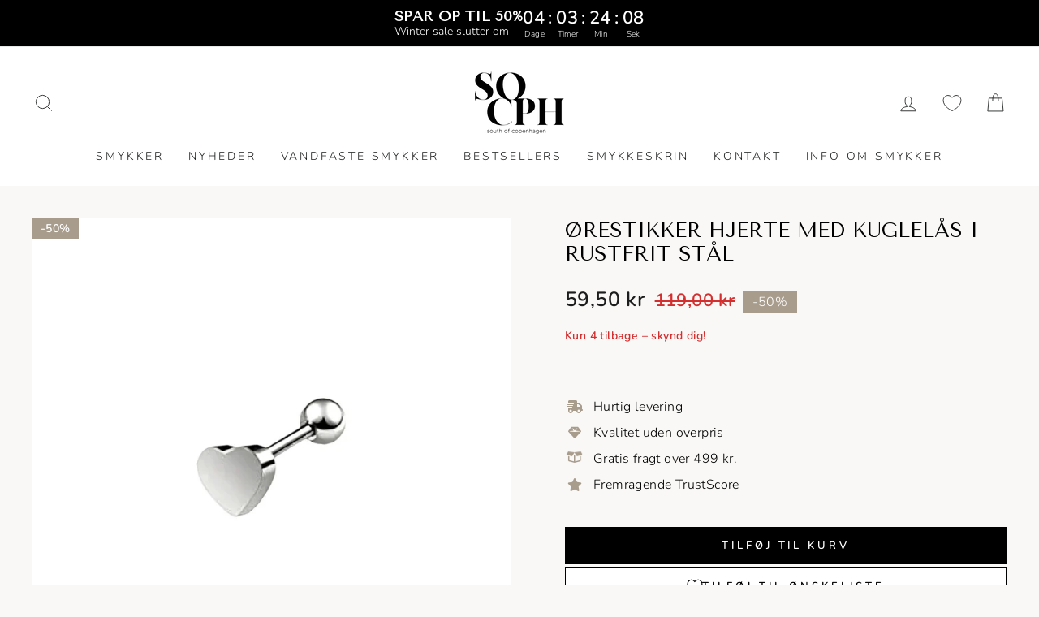

--- FILE ---
content_type: text/html; charset=utf-8
request_url: https://socphsmykker.dk/products/orestikker-kugle-med-zirkon-stjerne-med-kuglelas-i-rustfrit-stal
body_size: 166274
content:
<!doctype html>
<html class="no-js" lang="da" dir="ltr">
  <head>
    
      <script type="text/javascript" charset="UTF-8" src="https://app.cookiepilot.dk/js/cookieconsent.min.js"></script>
    

 
<!-- Google Tag Manager -->
    <script>
      (function (w, d, s, l, i) {
        w[l] = w[l] || [];
        w[l].push({ 'gtm.start': new Date().getTime(), event: 'gtm.js' });
        var f = d.getElementsByTagName(s)[0],
          j = d.createElement(s),
          dl = l != 'dataLayer' ? '&l=' + l : '';
        j.async = true;
        j.src = 'https://www.googletagmanager.com/gtm.js?id=' + i + dl;
        f.parentNode.insertBefore(j, f);
      })(window, document, 'script', 'dataLayer', 'GTM-W6D3T57');
    </script>
    <!-- End Google Tag Manager -->

    <meta charset="utf-8">
    <meta http-equiv="X-UA-Compatible" content="IE=edge,chrome=1">
    <meta name="viewport" content="width=device-width,initial-scale=1">
    <meta name="theme-color" content="#000000">
    <link rel="canonical" href="https://socphsmykker.dk/products/orestikker-kugle-med-zirkon-stjerne-med-kuglelas-i-rustfrit-stal">
    <link rel="preconnect" href="https://cdn.shopify.com">
    <link rel="preconnect" href="https://fonts.shopifycdn.com">
    <link rel="dns-prefetch" href="https://ajax.googleapis.com">
    <link rel="dns-prefetch" href="https://maps.googleapis.com">
    <link rel="dns-prefetch" href="https://maps.gstatic.com">
    <meta name="google-site-verification" content="zItItFiPPZJKopvnmvQFWyCqPWk2UZPJtXE1hHgku04"><link rel="shortcut icon" href="//socphsmykker.dk/cdn/shop/files/blacklogo_32x32.png?v=1765886175" type="image/png"><title>Ørestikker hjerte med kuglelås i rustfrit stål
&ndash; So Cph Smykker 
</title>
<meta name="description" content="Str: 7mm. Studlængde: 6mm."><meta property="og:site_name" content="So Cph Smykker ">
  <meta property="og:url" content="https://socphsmykker.dk/products/orestikker-kugle-med-zirkon-stjerne-med-kuglelas-i-rustfrit-stal">
  <meta property="og:title" content="Ørestikker hjerte med kuglelås i rustfrit stål">
  <meta property="og:type" content="product">
  <meta property="og:description" content="Str: 7mm. Studlængde: 6mm."><meta property="og:image" content="http://socphsmykker.dk/cdn/shop/files/Photoroom-20240415-170854.png?v=1713193751">
    <meta property="og:image:secure_url" content="https://socphsmykker.dk/cdn/shop/files/Photoroom-20240415-170854.png?v=1713193751">
    <meta property="og:image:width" content="1800">
    <meta property="og:image:height" content="1800"><meta name="twitter:site" content="@">
  <meta name="twitter:card" content="summary_large_image">
  <meta name="twitter:title" content="Ørestikker hjerte med kuglelås i rustfrit stål">
  <meta name="twitter:description" content="Str: 7mm. Studlængde: 6mm.">
<style data-shopify>@font-face {
  font-family: "Tenor Sans";
  font-weight: 400;
  font-style: normal;
  font-display: swap;
  src: url("//socphsmykker.dk/cdn/fonts/tenor_sans/tenorsans_n4.966071a72c28462a9256039d3e3dc5b0cf314f65.woff2") format("woff2"),
       url("//socphsmykker.dk/cdn/fonts/tenor_sans/tenorsans_n4.2282841d948f9649ba5c3cad6ea46df268141820.woff") format("woff");
}

  @font-face {
  font-family: Nunito;
  font-weight: 300;
  font-style: normal;
  font-display: swap;
  src: url("//socphsmykker.dk/cdn/fonts/nunito/nunito_n3.c1d7c2242f5519d084eafc479d7cc132bcc8c480.woff2") format("woff2"),
       url("//socphsmykker.dk/cdn/fonts/nunito/nunito_n3.d543cae3671591d99f8b7ed9ea9ca8387fc73b09.woff") format("woff");
}


  @font-face {
  font-family: Nunito;
  font-weight: 600;
  font-style: normal;
  font-display: swap;
  src: url("//socphsmykker.dk/cdn/fonts/nunito/nunito_n6.1a6c50dce2e2b3b0d31e02dbd9146b5064bea503.woff2") format("woff2"),
       url("//socphsmykker.dk/cdn/fonts/nunito/nunito_n6.6b124f3eac46044b98c99f2feb057208e260962f.woff") format("woff");
}

  @font-face {
  font-family: Nunito;
  font-weight: 300;
  font-style: italic;
  font-display: swap;
  src: url("//socphsmykker.dk/cdn/fonts/nunito/nunito_i3.11db3ddffd5485d801b7a5d8a24c3b0e446751f1.woff2") format("woff2"),
       url("//socphsmykker.dk/cdn/fonts/nunito/nunito_i3.7f37c552f86f3fb4c0aae0353840b033f9f464a0.woff") format("woff");
}

  @font-face {
  font-family: Nunito;
  font-weight: 600;
  font-style: italic;
  font-display: swap;
  src: url("//socphsmykker.dk/cdn/fonts/nunito/nunito_i6.79bb6a51553d3b72598bab76aca3c938e7c6ac54.woff2") format("woff2"),
       url("//socphsmykker.dk/cdn/fonts/nunito/nunito_i6.9ad010b13940d2fa0d660e3029dd144c52772c10.woff") format("woff");
}

</style><link href="//socphsmykker.dk/cdn/shop/t/40/assets/theme.css?v=52595987400735793831768909563" rel="stylesheet" type="text/css" media="all" />
    <link href="//socphsmykker.dk/cdn/shop/t/40/assets/custom.css?v=139997117508445434571765912056" rel="stylesheet" type="text/css" media="all" />
<style data-shopify>:root {
    --typeHeaderPrimary: "Tenor Sans";
    --typeHeaderFallback: sans-serif;
    --typeHeaderSize: 36px;
    --typeHeaderWeight: 400;
    --typeHeaderLineHeight: 1;
    --typeHeaderSpacing: 0.0em;

    --typeBasePrimary:Nunito;
    --typeBaseFallback:sans-serif;
    --typeBaseSize: 16px;
    --typeBaseWeight: 300;
    --typeBaseSpacing: 0.025em;
    --typeBaseLineHeight: 1.4;

    --typeCollectionTitle: 20px;

    --iconWeight: 2px;
    --iconLinecaps: miter;

    
      --buttonRadius: 0px;
    

    --colorGridOverlayOpacity: 0.1;
  }

  .placeholder-content {
    background-image: linear-gradient(100deg, #ffffff 40%, #f7f7f7 63%, #ffffff 79%);
  }</style><script>
      document.documentElement.className = document.documentElement.className.replace('no-js', 'js');

      window.theme = window.theme || {};
      theme.routes = {
        home: "/",
        cart: "/cart.js",
        cartPage: "/cart",
        cartAdd: "/cart/add.js",
        cartChange: "/cart/change.js"
      };
      theme.strings = {
        soldOut: "Udsolgt",
        unavailable: "Ikke tilgængelig",
        inStockLabel: "På lager, klar til afsendelse",
        stockLabel: "Få på lager - [count] varer tilbage",
        willNotShipUntil: "Klar til afsendelse [date]",
        willBeInStockAfter: "Tilbage på lager [date]",
        waitingForStock: "Lager på vej",
        savePrice: "-[saved_amount]",
        cartEmpty: "Din kurv er i øjeblikket tom",
        cartTermsConfirmation: "Du skal acceptere handelsbetingelserne og persondatapolitikken",
        searchCollections: "Kollektioner:",
        searchPages: "Sider:",
        searchArticles: "Artikler:"
      };
      theme.settings = {
        dynamicVariantsEnable: true,
        cartType: "drawer",
        isCustomerTemplate: false,
        moneyFormat: "{{amount_with_comma_separator}} kr",
        saveType: "percent",
        productImageSize: "square",
        productImageCover: true,
        predictiveSearch: true,
        predictiveSearchType: "product,article,page,collection",
        quickView: false,
        themeName: 'Impulse',
        themeVersion: "5.0.0"
      };
    </script>

    <script>window.performance && window.performance.mark && window.performance.mark('shopify.content_for_header.start');</script><meta name="google-site-verification" content="5XYRllUeOUMu7uP6OSgr7XIIplShFTY-gjTtzcGpZHY">
<meta id="shopify-digital-wallet" name="shopify-digital-wallet" content="/59681308851/digital_wallets/dialog">
<link rel="alternate" type="application/json+oembed" href="https://socphsmykker.dk/products/orestikker-kugle-med-zirkon-stjerne-med-kuglelas-i-rustfrit-stal.oembed">
<script async="async" src="/checkouts/internal/preloads.js?locale=da-DK"></script>
<script id="shopify-features" type="application/json">{"accessToken":"10666626be5079bc65ab2e8ffd018119","betas":["rich-media-storefront-analytics"],"domain":"socphsmykker.dk","predictiveSearch":true,"shopId":59681308851,"locale":"da"}</script>
<script>var Shopify = Shopify || {};
Shopify.shop = "sandbaeck.myshopify.com";
Shopify.locale = "da";
Shopify.currency = {"active":"DKK","rate":"1.0"};
Shopify.country = "DK";
Shopify.theme = {"name":"SOCPH x DVISIONMEDIA | Efter jul","id":192058163542,"schema_name":"Impulse","schema_version":"5.0.0","theme_store_id":null,"role":"main"};
Shopify.theme.handle = "null";
Shopify.theme.style = {"id":null,"handle":null};
Shopify.cdnHost = "socphsmykker.dk/cdn";
Shopify.routes = Shopify.routes || {};
Shopify.routes.root = "/";</script>
<script type="module">!function(o){(o.Shopify=o.Shopify||{}).modules=!0}(window);</script>
<script>!function(o){function n(){var o=[];function n(){o.push(Array.prototype.slice.apply(arguments))}return n.q=o,n}var t=o.Shopify=o.Shopify||{};t.loadFeatures=n(),t.autoloadFeatures=n()}(window);</script>
<script id="shop-js-analytics" type="application/json">{"pageType":"product"}</script>
<script defer="defer" async type="module" src="//socphsmykker.dk/cdn/shopifycloud/shop-js/modules/v2/client.init-shop-cart-sync_DRC1jiY2.da.esm.js"></script>
<script defer="defer" async type="module" src="//socphsmykker.dk/cdn/shopifycloud/shop-js/modules/v2/chunk.common_CrN0W3AX.esm.js"></script>
<script defer="defer" async type="module" src="//socphsmykker.dk/cdn/shopifycloud/shop-js/modules/v2/chunk.modal_B5qjH7Fp.esm.js"></script>
<script type="module">
  await import("//socphsmykker.dk/cdn/shopifycloud/shop-js/modules/v2/client.init-shop-cart-sync_DRC1jiY2.da.esm.js");
await import("//socphsmykker.dk/cdn/shopifycloud/shop-js/modules/v2/chunk.common_CrN0W3AX.esm.js");
await import("//socphsmykker.dk/cdn/shopifycloud/shop-js/modules/v2/chunk.modal_B5qjH7Fp.esm.js");

  window.Shopify.SignInWithShop?.initShopCartSync?.({"fedCMEnabled":true,"windoidEnabled":true});

</script>
<script>(function() {
  var isLoaded = false;
  function asyncLoad() {
    if (isLoaded) return;
    isLoaded = true;
    var urls = ["https:\/\/ecommplugins-scripts.trustpilot.com\/v2.1\/js\/header.min.js?settings=eyJrZXkiOiJMUVFyZkVkNE50T3JITEdUIn0=\u0026v=2.5\u0026shop=sandbaeck.myshopify.com","https:\/\/ecommplugins-trustboxsettings.trustpilot.com\/sandbaeck.myshopify.com.js?settings=1684137283345\u0026shop=sandbaeck.myshopify.com","\/\/cdn.shopify.com\/proxy\/b3c2173841030b2a129690eb90bc332636e539896054960f1fbbb4d6192cb54c\/shopify.livechatinc.com\/api\/v2\/script\/855a4808-7643-461a-a9af-4bce9593bb5c\/widget.js?shop=sandbaeck.myshopify.com\u0026sp-cache-control=cHVibGljLCBtYXgtYWdlPTkwMA","https:\/\/cdn.nfcube.com\/instafeed-203a7739007ee14c8a71587128581af9.js?shop=sandbaeck.myshopify.com","\/\/cdn.shopify.com\/proxy\/4c2d3cb04f006e8735f404d1b1ccd765ee005f531b29d43d3789740331f01c25\/d1639lhkj5l89m.cloudfront.net\/js\/storefront\/uppromote.js?shop=sandbaeck.myshopify.com\u0026sp-cache-control=cHVibGljLCBtYXgtYWdlPTkwMA"];
    for (var i = 0; i < urls.length; i++) {
      var s = document.createElement('script');
      s.type = 'text/javascript';
      s.async = true;
      s.src = urls[i];
      var x = document.getElementsByTagName('script')[0];
      x.parentNode.insertBefore(s, x);
    }
  };
  if(window.attachEvent) {
    window.attachEvent('onload', asyncLoad);
  } else {
    window.addEventListener('load', asyncLoad, false);
  }
})();</script>
<script id="__st">var __st={"a":59681308851,"offset":3600,"reqid":"7874e2e7-4ee5-4c54-b617-f42f4cbe074f-1769628642","pageurl":"socphsmykker.dk\/products\/orestikker-kugle-med-zirkon-stjerne-med-kuglelas-i-rustfrit-stal","u":"39ab7567aef8","p":"product","rtyp":"product","rid":8457977790806};</script>
<script>window.ShopifyPaypalV4VisibilityTracking = true;</script>
<script id="captcha-bootstrap">!function(){'use strict';const t='contact',e='account',n='new_comment',o=[[t,t],['blogs',n],['comments',n],[t,'customer']],c=[[e,'customer_login'],[e,'guest_login'],[e,'recover_customer_password'],[e,'create_customer']],r=t=>t.map((([t,e])=>`form[action*='/${t}']:not([data-nocaptcha='true']) input[name='form_type'][value='${e}']`)).join(','),a=t=>()=>t?[...document.querySelectorAll(t)].map((t=>t.form)):[];function s(){const t=[...o],e=r(t);return a(e)}const i='password',u='form_key',d=['recaptcha-v3-token','g-recaptcha-response','h-captcha-response',i],f=()=>{try{return window.sessionStorage}catch{return}},m='__shopify_v',_=t=>t.elements[u];function p(t,e,n=!1){try{const o=window.sessionStorage,c=JSON.parse(o.getItem(e)),{data:r}=function(t){const{data:e,action:n}=t;return t[m]||n?{data:e,action:n}:{data:t,action:n}}(c);for(const[e,n]of Object.entries(r))t.elements[e]&&(t.elements[e].value=n);n&&o.removeItem(e)}catch(o){console.error('form repopulation failed',{error:o})}}const l='form_type',E='cptcha';function T(t){t.dataset[E]=!0}const w=window,h=w.document,L='Shopify',v='ce_forms',y='captcha';let A=!1;((t,e)=>{const n=(g='f06e6c50-85a8-45c8-87d0-21a2b65856fe',I='https://cdn.shopify.com/shopifycloud/storefront-forms-hcaptcha/ce_storefront_forms_captcha_hcaptcha.v1.5.2.iife.js',D={infoText:'Beskyttet af hCaptcha',privacyText:'Beskyttelse af persondata',termsText:'Vilkår'},(t,e,n)=>{const o=w[L][v],c=o.bindForm;if(c)return c(t,g,e,D).then(n);var r;o.q.push([[t,g,e,D],n]),r=I,A||(h.body.append(Object.assign(h.createElement('script'),{id:'captcha-provider',async:!0,src:r})),A=!0)});var g,I,D;w[L]=w[L]||{},w[L][v]=w[L][v]||{},w[L][v].q=[],w[L][y]=w[L][y]||{},w[L][y].protect=function(t,e){n(t,void 0,e),T(t)},Object.freeze(w[L][y]),function(t,e,n,w,h,L){const[v,y,A,g]=function(t,e,n){const i=e?o:[],u=t?c:[],d=[...i,...u],f=r(d),m=r(i),_=r(d.filter((([t,e])=>n.includes(e))));return[a(f),a(m),a(_),s()]}(w,h,L),I=t=>{const e=t.target;return e instanceof HTMLFormElement?e:e&&e.form},D=t=>v().includes(t);t.addEventListener('submit',(t=>{const e=I(t);if(!e)return;const n=D(e)&&!e.dataset.hcaptchaBound&&!e.dataset.recaptchaBound,o=_(e),c=g().includes(e)&&(!o||!o.value);(n||c)&&t.preventDefault(),c&&!n&&(function(t){try{if(!f())return;!function(t){const e=f();if(!e)return;const n=_(t);if(!n)return;const o=n.value;o&&e.removeItem(o)}(t);const e=Array.from(Array(32),(()=>Math.random().toString(36)[2])).join('');!function(t,e){_(t)||t.append(Object.assign(document.createElement('input'),{type:'hidden',name:u})),t.elements[u].value=e}(t,e),function(t,e){const n=f();if(!n)return;const o=[...t.querySelectorAll(`input[type='${i}']`)].map((({name:t})=>t)),c=[...d,...o],r={};for(const[a,s]of new FormData(t).entries())c.includes(a)||(r[a]=s);n.setItem(e,JSON.stringify({[m]:1,action:t.action,data:r}))}(t,e)}catch(e){console.error('failed to persist form',e)}}(e),e.submit())}));const S=(t,e)=>{t&&!t.dataset[E]&&(n(t,e.some((e=>e===t))),T(t))};for(const o of['focusin','change'])t.addEventListener(o,(t=>{const e=I(t);D(e)&&S(e,y())}));const B=e.get('form_key'),M=e.get(l),P=B&&M;t.addEventListener('DOMContentLoaded',(()=>{const t=y();if(P)for(const e of t)e.elements[l].value===M&&p(e,B);[...new Set([...A(),...v().filter((t=>'true'===t.dataset.shopifyCaptcha))])].forEach((e=>S(e,t)))}))}(h,new URLSearchParams(w.location.search),n,t,e,['guest_login'])})(!0,!0)}();</script>
<script integrity="sha256-4kQ18oKyAcykRKYeNunJcIwy7WH5gtpwJnB7kiuLZ1E=" data-source-attribution="shopify.loadfeatures" defer="defer" src="//socphsmykker.dk/cdn/shopifycloud/storefront/assets/storefront/load_feature-a0a9edcb.js" crossorigin="anonymous"></script>
<script data-source-attribution="shopify.dynamic_checkout.dynamic.init">var Shopify=Shopify||{};Shopify.PaymentButton=Shopify.PaymentButton||{isStorefrontPortableWallets:!0,init:function(){window.Shopify.PaymentButton.init=function(){};var t=document.createElement("script");t.src="https://socphsmykker.dk/cdn/shopifycloud/portable-wallets/latest/portable-wallets.da.js",t.type="module",document.head.appendChild(t)}};
</script>
<script data-source-attribution="shopify.dynamic_checkout.buyer_consent">
  function portableWalletsHideBuyerConsent(e){var t=document.getElementById("shopify-buyer-consent"),n=document.getElementById("shopify-subscription-policy-button");t&&n&&(t.classList.add("hidden"),t.setAttribute("aria-hidden","true"),n.removeEventListener("click",e))}function portableWalletsShowBuyerConsent(e){var t=document.getElementById("shopify-buyer-consent"),n=document.getElementById("shopify-subscription-policy-button");t&&n&&(t.classList.remove("hidden"),t.removeAttribute("aria-hidden"),n.addEventListener("click",e))}window.Shopify?.PaymentButton&&(window.Shopify.PaymentButton.hideBuyerConsent=portableWalletsHideBuyerConsent,window.Shopify.PaymentButton.showBuyerConsent=portableWalletsShowBuyerConsent);
</script>
<script data-source-attribution="shopify.dynamic_checkout.cart.bootstrap">document.addEventListener("DOMContentLoaded",(function(){function t(){return document.querySelector("shopify-accelerated-checkout-cart, shopify-accelerated-checkout")}if(t())Shopify.PaymentButton.init();else{new MutationObserver((function(e,n){t()&&(Shopify.PaymentButton.init(),n.disconnect())})).observe(document.body,{childList:!0,subtree:!0})}}));
</script>

<script>window.performance && window.performance.mark && window.performance.mark('shopify.content_for_header.end');</script>

    <script src="//socphsmykker.dk/cdn/shop/t/40/assets/vendor-scripts-v10.js" defer="defer"></script><script src="//socphsmykker.dk/cdn/shop/t/40/assets/theme.min.js?v=41044190633661859811765912056" defer="defer"></script>
    <script
      src="https://code.jquery.com/jquery-3.7.1.min.js"
      integrity="sha256-/JqT3SQfawRcv/BIHPThkBvs0OEvtFFmqPF/lYI/Cxo="
      crossorigin="anonymous"
    ></script>
    <script src="//socphsmykker.dk/cdn/shop/t/40/assets/custom.js?v=27826825880121526731765912056" defer="defer"></script><!-- begin-boost-pfs-filter-css -->

    <!-- end-boost-pfs-filter-css -->

    <!-- Start of Sleeknote signup and lead generation tool - www.sleeknote.com -->
    <script id="sleeknoteScript" type="text/javascript">
      (function () {
        var sleeknoteScriptTag = document.createElement('script');
        sleeknoteScriptTag.type = 'text/javascript';
        sleeknoteScriptTag.charset = 'utf-8';
        sleeknoteScriptTag.src = '//sleeknotecustomerscripts.sleeknote.com/54462.js';
        var s = document.getElementById('sleeknoteScript');
        s.parentNode.insertBefore(sleeknoteScriptTag, s);
      })();
    </script>
    <!-- End of Sleeknote signup and lead generation tool - www.sleeknote.com -->

    <!-- TrustBox script -->
    <script type="text/javascript" src="//widget.trustpilot.com/bootstrap/v5/tp.widget.bootstrap.min.js" async></script>
    <!-- End TrustBox script -->

    <script src="//socphsmykker.dk/cdn/shop/t/40/assets/bss-file-configdata.js?v=19453381437224918031765912056" type="text/javascript"></script> <script src="//socphsmykker.dk/cdn/shop/t/40/assets/bss-file-configdata-banner.js?v=151034973688681356691765912056" type="text/javascript"></script> <script src="//socphsmykker.dk/cdn/shop/t/40/assets/bss-file-configdata-popup.js?v=173992696638277510541765912056" type="text/javascript"></script><script>
                if (typeof BSS_PL == 'undefined') {
                    var BSS_PL = {};
                }
                var bssPlApiServer = "https://product-labels-pro.bsscommerce.com";
                BSS_PL.customerTags = 'null';
                BSS_PL.customerId = 'null';
                BSS_PL.configData = configDatas;
                BSS_PL.configDataBanner = configDataBanners ? configDataBanners : [];
                BSS_PL.configDataPopup = configDataPopups ? configDataPopups : [];
                BSS_PL.storeId = 39111;
                BSS_PL.currentPlan = "free";
                BSS_PL.storeIdCustomOld = "10678";
                BSS_PL.storeIdOldWIthPriority = "12200";
                BSS_PL.apiServerProduction = "https://product-labels-pro.bsscommerce.com";
                
                BSS_PL.integration = {"laiReview":{"status":0,"config":[]}}
                BSS_PL.settingsData = {}
                </script>
            <style>
.homepage-slideshow .slick-slide .bss_pl_img {
    visibility: hidden !important;
}
</style>
  <!-- BEGIN app block: shopify://apps/sales-discounts/blocks/sale-labels/29205fb1-2e68-4d81-a905-d828a51c8413 --><style>#Product-Slider>div+div .hc-sale-tag,.Product__Gallery--stack .Product__SlideItem+.Product__SlideItem .hc-sale-tag,.\#product-card-badge.\@type\:sale,.badge--on-sale,.badge--onsale,.badge.color-sale,.badge.onsale,.flag.sale,.grid-product__on-sale,.grid-product__tag--sale,.hc-sale-tag+.ProductItem__Wrapper .ProductItem__Label,.hc-sale-tag+.badge__container,.hc-sale-tag+.card__inner .badge,.hc-sale-tag+.card__inner+.card__content .card__badge,.hc-sale-tag+link+.card-wrapper .card__badge,.hc-sale-tag+.card__wrapper .card__badge,.hc-sale-tag+.image-wrapper .product-item__badge,.hc-sale-tag+.product--labels,.hc-sale-tag+.product-item__image-wrapper .product-item__label-list,.hc-sale-tag+a .label,.hc-sale-tag+img+.product-item__meta+.product-item__badge,.label .overlay-sale,.lbl.on-sale,.media-column+.media-column .hc-sale-tag,.price__badge-sale,.product-badge--sale,.product-badge__sale,.product-card__label--sale,.product-item__badge--sale,.product-label--on-sale,.product-label--sale,.product-label.sale,.product__badge--sale,.product__badge__item--sale,.product__media-icon,.productitem__badge--sale,.sale-badge,.sale-box,.sale-item.icn,.sale-sticker,.sale_banner,.theme-img+.theme-img .hc-sale-tag,.hc-sale-tag+a+.badge,.hc-sale-tag+div .badge{display:none!important}.facets__display{z-index:3!important}.indiv-product .hc-sale-tag,.product-item--with-hover-swatches .hc-sale-tag,.product-recommendations .hc-sale-tag{z-index:3}#Product-Slider .hc-sale-tag{z-index:6}.product-holder .hc-sale-tag{z-index:9}.apply-gallery-animation .hc-product-page{z-index:10}.product-card.relative.flex.flex-col .hc-sale-tag{z-index:21}@media only screen and (min-width:750px){.product-gallery-item+.product-gallery-item .hc-sale-tag,.product__slide+.product__slide .hc-sale-tag,.yv-product-slider-item+.yv-product-slider-item .hc-sale-tag{display:none!important}}@media (min-width:960px){.product__media-item+.product__media-item .hc-sale-tag,.splide__slide+.splide__slide .hc-sale-tag{display:none!important}}
</style>
<script>
  let hcSaleLabelSettings = {
    domain: "sandbaeck.myshopify.com",
    variants: [{"id":46770883789142,"title":"Default Title","option1":"Default Title","option2":null,"option3":null,"sku":"2-41","requires_shipping":true,"taxable":true,"featured_image":null,"available":true,"name":"Ørestikker hjerte med kuglelås i rustfrit stål","public_title":null,"options":["Default Title"],"price":5950,"weight":0,"compare_at_price":11900,"inventory_management":"shopify","barcode":"","requires_selling_plan":false,"selling_plan_allocations":[]}],
    selectedVariant: {"id":46770883789142,"title":"Default Title","option1":"Default Title","option2":null,"option3":null,"sku":"2-41","requires_shipping":true,"taxable":true,"featured_image":null,"available":true,"name":"Ørestikker hjerte med kuglelås i rustfrit stål","public_title":null,"options":["Default Title"],"price":5950,"weight":0,"compare_at_price":11900,"inventory_management":"shopify","barcode":"","requires_selling_plan":false,"selling_plan_allocations":[]},
    productPageImages: ["\/\/socphsmykker.dk\/cdn\/shop\/files\/Photoroom-20240415-170854.png?v=1713193751"],
    
  }
</script>
<style>.hc-sale-tag{z-index:2;display:inline-block;width:auto;height:26px;background:#fb485e;position:absolute!important;left:0;top:0;color:#fff;font-size:14px;font-weight:700;line-height:26px;padding:0 10px;}.hc-sale-tag{background:#a89c8d!important;color:#ffffff!important;}.hc-sale-tag span{color:#ffffff!important}.hc-sale-tag span:before{content:"-"}</style><script>document.addEventListener("DOMContentLoaded",function(){"undefined"!=typeof hcVariants&&function(e){function t(e,t,a){return function(){if(a)return t.apply(this,arguments),e.apply(this,arguments);var n=e.apply(this,arguments);return t.apply(this,arguments),n}}var a=null;function n(){var t=window.location.search.replace(/.*variant=(\d+).*/,"$1");t&&t!=a&&(a=t,e(t))}window.history.pushState=t(history.pushState,n),window.history.replaceState=t(history.replaceState,n),window.addEventListener("popstate",n)}(function(e){let t=null;for(var a=0;a<hcVariants.length;a++)if(hcVariants[a].id==e){t=hcVariants[a];var n=document.querySelectorAll(".hc-product-page.hc-sale-tag");if(t.compare_at_price&&t.compare_at_price>t.price){var r=100*(t.compare_at_price-t.price)/t.compare_at_price;if(null!=r)for(a=0;a<n.length;a++)n[a].childNodes[0].textContent=r.toFixed(0)+"%",n[a].style.display="block";else for(a=0;a<n.length;a++)n[a].style.display="none"}else for(a=0;a<n.length;a++)n[a].style.display="none";break}})});</script> 


<!-- END app block --><!-- BEGIN app block: shopify://apps/sales-discounts/blocks/countdown/29205fb1-2e68-4d81-a905-d828a51c8413 --><script id="hc_product_countdown_dates" data-p_id="8457977790806" type="application/json">{"6930685624499":{"sale_start":"2022-11-20T23:10:00+00:00","sale_end":"2022-11-27T23:10:00+00:00"},"7341934051573":{"sale_start":"2022-11-20T23:10:00+00:00","sale_end":"2022-11-27T23:10:00+00:00"},"7673417203957":{"sale_start":"2022-11-20T23:10:00+00:00","sale_end":"2022-11-27T23:10:00+00:00"},"7816624308469":{"sale_start":"2022-11-20T23:10:00+00:00","sale_end":"2022-11-27T23:10:00+00:00"},"6901270216883":{"sale_start":"2022-11-21T01:00:00+00:00","sale_end":""},"6901273100467":{"sale_start":"2022-11-21T01:00:00+00:00","sale_end":""},"6901273493683":{"sale_start":"2022-11-21T01:00:00+00:00","sale_end":""},"6901290500275":{"sale_start":"2022-11-21T01:00:00+00:00","sale_end":""},"6901294465203":{"sale_start":"2022-11-21T01:00:00+00:00","sale_end":""},"6901304328371":{"sale_start":"2022-11-21T01:00:00+00:00","sale_end":""},"7578970587381":{"sale_start":"2022-11-21T01:00:00+00:00","sale_end":""},"7962000457973":{"sale_start":"2023-02-01T07:45:00+01:00","sale_end":"2023-02-15T00:00:00+01:00"},"7649099088117":{"sale_start":"2023-02-01T07:45:00+01:00","sale_end":"2023-02-15T00:00:00+01:00"},"6901289812147":{"sale_start":"2023-02-01T06:45:00+00:00","sale_end":"2023-02-13T22:55:00+00:00"},"7697207951605":{"sale_start":"2023-09-26T22:00:00+00:00","sale_end":"2023-10-11T21:55:00+00:00"},"7503692267765":{"sale_start":"2023-10-19T11:15:00+00:00","sale_end":"2023-10-30T09:00:00+00:00"},"7505101455605":{"sale_start":"2023-10-19T11:15:00+00:00","sale_end":"2023-11-12T22:55:00+00:00"},"7658123952373":{"sale_start":"2023-10-19T11:15:00+00:00","sale_end":"2023-11-12T22:55:00+00:00"},"8585800909142":{"sale_start":"2023-11-17T06:00:00+00:00","sale_end":"2023-11-26T22:55:00+00:00"},"7505626530037":{"sale_start":"2023-11-17T06:00:00+00:00","sale_end":"2023-11-26T22:55:00+00:00"},"7839013142773":{"sale_start":"2024-02-29T15:50:00+00:00","sale_end":"2024-04-06T21:55:00+00:00"},"7839178031349":{"sale_start":"2024-02-29T15:50:00+00:00","sale_end":"2024-04-06T21:55:00+00:00"},"8570160873814":{"sale_start":"2024-04-07T22:05:00+00:00","sale_end":"2024-04-30T16:25:00+00:00"},"8469226062166":{"sale_start":"2024-04-25T07:25:00+00:00","sale_end":"2024-05-31T07:25:00+00:00"},"8500722139478":{"sale_start":"2024-04-25T07:25:00+00:00","sale_end":"2024-05-31T07:25:00+00:00"},"8480329204054":{"sale_start":"2024-04-25T07:25:00+00:00","sale_end":"2024-05-31T07:25:00+00:00"},"8528577626454":{"sale_start":"2024-06-10T14:45:00+00:00","sale_end":"2024-06-23T21:55:00+00:00"},"8528576446806":{"sale_start":"2024-06-10T14:45:00+00:00","sale_end":"2024-06-23T21:55:00+00:00"},"8528572514646":{"sale_start":"2024-06-10T14:45:00+00:00","sale_end":"2024-06-23T21:55:00+00:00"},"7520655442165":{"sale_start":"2024-06-24T07:00:00+00:00","sale_end":"2024-07-21T21:55:00+00:00"},"6901298167987":{"sale_start":"2024-06-24T07:00:00+00:00","sale_end":"2024-07-21T21:55:00+00:00"},"7563087479029":{"sale_start":"2024-06-24T07:00:00+00:00","sale_end":"2024-07-21T21:55:00+00:00"},"8930391720278":{"sale_start":"2024-07-22T00:05:00+00:00","sale_end":""},"8930422096214":{"sale_start":"2024-07-22T00:05:00+00:00","sale_end":""},"8459634147670":{"sale_start":"2024-10-02T06:45:00+00:00","sale_end":"2024-11-03T22:55:00+00:00"},"9104269705558":{"sale_start":"2024-10-02T06:45:00+00:00","sale_end":"2024-11-03T22:55:00+00:00"},"9104284025174":{"sale_start":"2024-10-02T06:45:00+00:00","sale_end":"2024-11-03T22:55:00+00:00"},"7503686369525":{"sale_start":"2024-10-02T06:45:00+00:00","sale_end":"2024-10-31T07:45:00+00:00"},"8459636146518":{"sale_start":"2024-10-02T06:45:00+00:00","sale_end":"2024-10-31T07:45:00+00:00"},"7662049755381":{"sale_start":"2024-10-31T23:05:00+00:00","sale_end":"2024-12-02T07:50:00+00:00"},"7930895368437":{"sale_start":"2024-10-31T23:05:00+00:00","sale_end":"2024-12-02T07:50:00+00:00"},"9018659242326":{"sale_start":"2024-10-31T23:05:00+00:00","sale_end":"2024-12-02T07:50:00+00:00"},"8884957151574":{"sale_start":"2024-10-31T23:05:00+00:00","sale_end":"2024-12-02T07:50:00+00:00"},"9179135967574":{"sale_start":"2024-10-31T23:05:00+00:00","sale_end":"2024-12-02T07:50:00+00:00"},"9073099014486":{"sale_start":"2024-10-31T23:05:00+00:00","sale_end":"2024-12-02T07:50:00+00:00"},"9179135738198":{"sale_start":"2024-10-31T23:05:00+00:00","sale_end":"2024-12-02T07:50:00+00:00"},"7994579452149":{"sale_start":"2024-12-04T13:15:00+00:00","sale_end":"2024-12-19T14:55:00+00:00"},"8545662468438":{"sale_start":"2025-02-01T04:00:00+00:00","sale_end":"2025-02-14T22:55:00+00:00"},"8875090706774":{"sale_start":"2025-02-28T22:30:00+00:00","sale_end":"2025-04-30T21:55:00+00:00"},"9083269775702":{"sale_start":"2025-02-28T22:30:00+00:00","sale_end":"2025-04-30T21:55:00+00:00"},"9406759108950":{"sale_start":"2025-02-28T22:30:00+00:00","sale_end":"2025-04-30T21:55:00+00:00"},"9379887317334":{"sale_start":"2025-02-28T22:30:00+00:00","sale_end":"2025-04-30T21:55:00+00:00"},"7658731602165":{"sale_start":"2025-05-12T06:00:00+00:00","sale_end":"2025-07-20T21:55:00+00:00"},"7568779378933":{"sale_start":"2025-05-12T06:00:00+00:00","sale_end":"2025-07-20T21:55:00+00:00"},"8482481144150":{"sale_start":"2025-05-12T06:00:00+00:00","sale_end":"2025-08-31T21:55:00+00:00"},"6901272674483":{"sale_start":"2025-07-31T14:00:00+00:00","sale_end":"2025-10-19T21:55:00+00:00"},"6901275099315":{"sale_start":"2025-07-31T14:00:00+00:00","sale_end":"2025-10-19T21:55:00+00:00"},"6901260845235":{"sale_start":"2025-07-31T14:00:00+00:00","sale_end":"2025-10-19T21:55:00+00:00"},"6901262188723":{"sale_start":"2025-07-31T14:00:00+00:00","sale_end":"2025-10-19T21:55:00+00:00"},"9316604805462":{"sale_start":"2025-07-31T14:00:00+00:00","sale_end":"2025-10-19T21:55:00+00:00"},"6901279457459":{"sale_start":"2025-07-31T14:00:00+00:00","sale_end":"2025-10-19T21:55:00+00:00"},"6901261238451":{"sale_start":"2025-07-31T14:00:00+00:00","sale_end":"2025-10-19T21:55:00+00:00"},"6901259370675":{"sale_start":"2025-07-31T14:00:00+00:00","sale_end":"2025-10-19T21:55:00+00:00"},"8612028219734":{"sale_start":"2025-07-31T14:00:00+00:00","sale_end":"2025-10-19T21:55:00+00:00"},"9480741224790":{"sale_start":"2025-07-31T14:00:00+00:00","sale_end":"2025-10-19T21:55:00+00:00"},"6901269921971":{"sale_start":"2025-07-31T14:00:00+00:00","sale_end":"2025-10-19T21:55:00+00:00"},"6901259993267":{"sale_start":"2025-07-31T14:00:00+00:00","sale_end":"2025-10-19T21:55:00+00:00"},"8480329040214":{"sale_start":"2025-07-31T14:00:00+00:00","sale_end":"2025-10-19T21:55:00+00:00"},"6901270577331":{"sale_start":"2025-07-31T14:00:00+00:00","sale_end":"2025-10-19T21:55:00+00:00"},"6901274837171":{"sale_start":"2025-07-31T14:00:00+00:00","sale_end":"2025-10-19T21:55:00+00:00"},"6901260222643":{"sale_start":"2025-07-31T14:00:00+00:00","sale_end":"2025-10-19T21:55:00+00:00"},"6901272805555":{"sale_start":"2025-07-31T14:00:00+00:00","sale_end":"2025-10-19T21:55:00+00:00"},"6901260452019":{"sale_start":"2025-07-31T14:00:00+00:00","sale_end":"2025-10-19T21:55:00+00:00"},"6901260419251":{"sale_start":"2025-07-31T14:00:00+00:00","sale_end":"2025-10-19T21:55:00+00:00"},"6901261697203":{"sale_start":"2025-07-31T14:00:00+00:00","sale_end":"2025-10-19T21:55:00+00:00"},"6901261926579":{"sale_start":"2025-07-31T14:00:00+00:00","sale_end":"2025-10-19T21:55:00+00:00"},"6901269299379":{"sale_start":"2025-07-31T14:00:00+00:00","sale_end":"2025-10-19T21:55:00+00:00"},"6901280964787":{"sale_start":"2025-07-31T14:00:00+00:00","sale_end":"2025-10-19T21:55:00+00:00"},"6901270610099":{"sale_start":"2025-07-31T14:00:00+00:00","sale_end":"2025-10-19T21:55:00+00:00"},"6901274968243":{"sale_start":"2025-07-31T14:00:00+00:00","sale_end":"2025-10-19T21:55:00+00:00"},"6901280997555":{"sale_start":"2025-07-31T14:00:00+00:00","sale_end":"2025-10-19T21:55:00+00:00"},"6901260353715":{"sale_start":"2025-07-31T14:00:00+00:00","sale_end":"2025-10-19T21:55:00+00:00"},"8612030710102":{"sale_start":"2025-07-31T14:00:00+00:00","sale_end":"2025-10-19T21:55:00+00:00"},"6901262024883":{"sale_start":"2025-07-31T14:00:00+00:00","sale_end":"2025-10-19T21:55:00+00:00"},"6901269266611":{"sale_start":"2025-07-31T14:00:00+00:00","sale_end":"2025-10-19T21:55:00+00:00"},"6901276016819":{"sale_start":"2025-07-31T14:00:00+00:00","sale_end":"2025-10-19T21:55:00+00:00"},"6901260714163":{"sale_start":"2025-07-31T14:00:00+00:00","sale_end":"2025-10-19T21:55:00+00:00"},"6901261336755":{"sale_start":"2025-07-31T14:00:00+00:00","sale_end":"2025-10-19T21:55:00+00:00"},"6901261861043":{"sale_start":"2025-07-31T14:00:00+00:00","sale_end":"2025-10-19T21:55:00+00:00"},"6901270937779":{"sale_start":"2025-07-31T14:00:00+00:00","sale_end":"2025-10-19T21:55:00+00:00"},"6901273788595":{"sale_start":"2025-07-31T14:00:00+00:00","sale_end":"2025-10-19T21:55:00+00:00"},"6901280735411":{"sale_start":"2025-07-31T14:00:00+00:00","sale_end":"2025-10-19T21:55:00+00:00"},"6901282046131":{"sale_start":"2025-07-31T14:00:00+00:00","sale_end":"2025-10-19T21:55:00+00:00"},"6901270511795":{"sale_start":"2025-07-31T14:00:00+00:00","sale_end":"2025-10-19T21:55:00+00:00"},"6901274509491":{"sale_start":"2025-07-31T14:00:00+00:00","sale_end":"2025-10-19T21:55:00+00:00"},"6901281095859":{"sale_start":"2025-07-31T14:00:00+00:00","sale_end":"2025-10-19T21:55:00+00:00"},"8608073875798":{"sale_start":"2025-07-31T14:00:00+00:00","sale_end":"2025-10-19T21:55:00+00:00"},"6901274607795":{"sale_start":"2025-07-31T14:00:00+00:00","sale_end":"2025-10-19T21:55:00+00:00"},"6901261435059":{"sale_start":"2025-07-31T14:00:00+00:00","sale_end":"2025-10-19T21:55:00+00:00"},"6901259174067":{"sale_start":"2025-07-31T14:00:00+00:00","sale_end":"2025-10-19T21:55:00+00:00"},"6901261598899":{"sale_start":"2025-07-31T14:00:00+00:00","sale_end":"2025-10-19T21:55:00+00:00"},"6901281456307":{"sale_start":"2025-07-31T14:00:00+00:00","sale_end":"2025-10-19T21:55:00+00:00"},"6901270315187":{"sale_start":"2025-07-31T14:00:00+00:00","sale_end":"2025-10-19T21:55:00+00:00"},"6901260648627":{"sale_start":"2025-07-31T14:00:00+00:00","sale_end":"2025-10-19T21:55:00+00:00"},"6901270839475":{"sale_start":"2025-07-31T14:00:00+00:00","sale_end":"2025-10-19T21:55:00+00:00"},"8679757709654":{"sale_start":"2025-07-31T14:00:00+00:00","sale_end":"2025-10-19T21:55:00+00:00"},"6901270184115":{"sale_start":"2025-07-31T14:00:00+00:00","sale_end":"2025-10-19T21:55:00+00:00"},"6901274247347":{"sale_start":"2025-07-31T14:00:00+00:00","sale_end":"2025-10-19T21:55:00+00:00"},"6901260517555":{"sale_start":"2025-07-31T14:00:00+00:00","sale_end":"2025-10-19T21:55:00+00:00"},"9693135307094":{"sale_start":"2025-07-31T14:00:00+00:00","sale_end":"2025-10-19T21:55:00+00:00"},"8581860983126":{"sale_start":"2025-07-31T14:00:00+00:00","sale_end":"2025-10-19T21:55:00+00:00"},"6901272838323":{"sale_start":"2025-07-31T14:00:00+00:00","sale_end":"2025-10-19T21:55:00+00:00"},"6901275033779":{"sale_start":"2025-07-31T14:00:00+00:00","sale_end":"2025-10-19T21:55:00+00:00"},"9716234027350":{"sale_start":"2025-07-31T14:00:00+00:00","sale_end":"2025-10-19T21:55:00+00:00"},"6901259075763":{"sale_start":"2025-07-31T14:00:00+00:00","sale_end":"2025-10-19T21:55:00+00:00"},"9383657406806":{"sale_start":"2025-07-31T14:00:00+00:00","sale_end":"2025-10-19T21:55:00+00:00"},"8761699074390":{"sale_start":"2025-07-31T14:00:00+00:00","sale_end":"2025-10-19T21:55:00+00:00"},"9685034369366":{"sale_start":"2026-01-19T21:50:00+00:00","sale_end":""},"9685065105750":{"sale_start":"2026-01-19T21:50:00+00:00","sale_end":""},"9685048230230":{"sale_start":"2026-01-19T22:30:00+00:00","sale_end":""},"6901300592819":{"sale_start":"2026-01-19T22:35:00+00:00","sale_end":""},"7434547298549":{"sale_start":"2026-01-19T22:35:00+00:00","sale_end":""},"9768501412182":{"sale_start":"2026-01-19T21:30:00+00:00","sale_end":""},"7668522352885":{"sale_start":"2026-01-19T21:50:00+00:00","sale_end":""},"7651066904821":{"sale_start":"2026-01-19T21:50:00+00:00","sale_end":""},"7651107864821":{"sale_start":"2026-01-19T21:50:00+00:00","sale_end":""},"7678412685557":{"sale_start":"2026-01-19T21:30:00+00:00","sale_end":""},"7837584163061":{"sale_start":"2026-01-19T21:50:00+00:00","sale_end":""},"8001363050741":{"sale_start":"2026-01-19T21:30:00+00:00","sale_end":""},"8500701135190":{"sale_start":"2026-01-19T21:30:00+00:00","sale_end":""},"8571952595286":{"sale_start":"2026-01-19T21:30:00+00:00","sale_end":""},"9018549403990":{"sale_start":"2026-01-19T21:50:00+00:00","sale_end":""},"9143208411478":{"sale_start":"2026-01-19T21:30:00+00:00","sale_end":""},"9202579964246":{"sale_start":"2026-01-19T21:50:00+00:00","sale_end":""},"9241266585942":{"sale_start":"2026-01-19T21:50:00+00:00","sale_end":""},"9574774178134":{"sale_start":"2026-01-19T22:30:00+00:00","sale_end":""},"9698655633750":{"sale_start":"2026-01-19T21:50:00+00:00","sale_end":""},"7525805752565":{"sale_start":"2026-01-19T21:50:00+00:00","sale_end":""},"8023500947701":{"sale_start":"2026-01-19T21:30:00+00:00","sale_end":""},"6928992600243":{"sale_start":"2026-01-19T22:35:00+00:00","sale_end":""},"7678883037429":{"sale_start":"2026-01-19T21:30:00+00:00","sale_end":""},"8581471633750":{"sale_start":"2026-01-19T21:50:00+00:00","sale_end":""},"7677676060917":{"sale_start":"2026-01-19T21:50:00+00:00","sale_end":""},"7507281674485":{"sale_start":"2026-01-19T22:30:00+00:00","sale_end":""},"7993246843125":{"sale_start":"2026-01-19T21:50:00+00:00","sale_end":""},"6901292662963":{"sale_start":"2026-01-19T22:35:00+00:00","sale_end":""},"7999669141749":{"sale_start":"2026-01-19T21:50:00+00:00","sale_end":""},"6901299019955":{"sale_start":"2026-01-19T22:35:00+00:00","sale_end":""},"9379150790998":{"sale_start":"2026-01-19T21:50:00+00:00","sale_end":""},"7677691986165":{"sale_start":"2026-01-19T21:30:00+00:00","sale_end":""},"9379151905110":{"sale_start":"2026-01-19T21:50:00+00:00","sale_end":""},"7646320918773":{"sale_start":"2026-01-19T21:50:00+00:00","sale_end":""},"9379153412438":{"sale_start":"2026-01-19T21:50:00+00:00","sale_end":""},"9700567712086":{"sale_start":"2026-01-19T22:30:00+00:00","sale_end":""},"9703574372694":{"sale_start":"2026-01-19T21:30:00+00:00","sale_end":""},"7731901858037":{"sale_start":"2026-01-19T21:30:00+00:00","sale_end":""},"6901294530739":{"sale_start":"2026-01-19T22:35:00+00:00","sale_end":""},"8938234478934":{"sale_start":"2026-01-19T21:50:00+00:00","sale_end":""},"6901294170291":{"sale_start":"2026-01-19T22:35:00+00:00","sale_end":""},"7487570542837":{"sale_start":"2026-01-19T22:35:00+00:00","sale_end":""},"9681665556822":{"sale_start":"2026-01-19T21:30:00+00:00","sale_end":""},"7562696261877":{"sale_start":"2026-01-19T21:50:00+00:00","sale_end":""},"6901289877683":{"sale_start":"2026-01-19T22:35:00+00:00","sale_end":""},"8534918529366":{"sale_start":"2026-01-19T21:50:00+00:00","sale_end":""},"7962873463029":{"sale_start":"2026-01-19T21:50:00+00:00","sale_end":""},"7677779542261":{"sale_start":"2026-01-19T21:50:00+00:00","sale_end":""},"7791533129973":{"sale_start":"2026-01-19T21:50:00+00:00","sale_end":""},"7668686160117":{"sale_start":"2026-01-19T21:30:00+00:00","sale_end":""},"7758727545077":{"sale_start":"2026-01-19T21:30:00+00:00","sale_end":""},"8475847524694":{"sale_start":"2026-01-19T21:50:00+00:00","sale_end":""},"8423360528726":{"sale_start":"2026-01-19T22:30:00+00:00","sale_end":""},"7674776584437":{"sale_start":"2026-01-19T22:30:00+00:00","sale_end":""},"7657398534389":{"sale_start":"2026-01-19T22:30:00+00:00","sale_end":""},"7695540388085":{"sale_start":"2026-01-19T21:30:00+00:00","sale_end":""},"9686250651990":{"sale_start":"2026-01-19T21:30:00+00:00","sale_end":""},"9686252945750":{"sale_start":"2026-01-19T21:30:00+00:00","sale_end":""},"9686253830486":{"sale_start":"2026-01-19T21:30:00+00:00","sale_end":""},"8456437629270":{"sale_start":"2026-01-19T22:30:00+00:00","sale_end":""},"6930649776307":{"sale_start":"2026-01-19T22:35:00+00:00","sale_end":""},"7730422808821":{"sale_start":"2026-01-19T21:30:00+00:00","sale_end":""},"8007396655349":{"sale_start":"2026-01-19T21:30:00+00:00","sale_end":""},"7487618089205":{"sale_start":"2026-01-19T22:35:00+00:00","sale_end":""},"7475648069877":{"sale_start":"2026-01-19T22:35:00+00:00","sale_end":""},"7795935805685":{"sale_start":"2026-01-19T21:50:00+00:00","sale_end":""},"7997090332917":{"sale_start":"2026-01-19T22:30:00+00:00","sale_end":""},"7962001998069":{"sale_start":"2026-01-19T21:50:00+00:00","sale_end":""},"8790046507350":{"sale_start":"2026-01-19T21:30:00+00:00","sale_end":""},"6901274280115":{"sale_start":"2026-01-19T22:35:00+00:00","sale_end":""},"6901289582771":{"sale_start":"2026-01-19T22:35:00+00:00","sale_end":""},"8751524708694":{"sale_start":"2026-01-19T21:50:00+00:00","sale_end":""},"8605906534742":{"sale_start":"2026-01-19T21:30:00+00:00","sale_end":""},"6901296627891":{"sale_start":"2026-01-19T22:35:00+00:00","sale_end":""},"7487114641653":{"sale_start":"2026-01-19T22:35:00+00:00","sale_end":""},"6901281259699":{"sale_start":"2026-01-19T22:35:00+00:00","sale_end":""},"9423498608982":{"sale_start":"2026-01-19T21:50:00+00:00","sale_end":""},"9423562441046":{"sale_start":"2026-01-19T22:30:00+00:00","sale_end":""},"9423596585302":{"sale_start":"2026-01-19T21:50:00+00:00","sale_end":""},"7501866041589":{"sale_start":"2026-01-19T22:35:00+00:00","sale_end":""},"7649784299765":{"sale_start":"2026-01-19T21:50:00+00:00","sale_end":""},"9379891970390":{"sale_start":"2026-01-19T21:50:00+00:00","sale_end":""},"8479033557334":{"sale_start":"2026-01-19T21:30:00+00:00","sale_end":""},"8468150321494":{"sale_start":"2026-01-19T21:30:00+00:00","sale_end":""},"7505074258165":{"sale_start":"2026-01-19T21:50:00+00:00","sale_end":""},"8907324358998":{"sale_start":"2026-01-19T21:50:00+00:00","sale_end":""},"9345749188950":{"sale_start":"2026-01-19T21:50:00+00:00","sale_end":""},"9088559972694":{"sale_start":"2026-01-19T22:30:00+00:00","sale_end":""},"8828557754710":{"sale_start":"2026-01-19T22:30:00+00:00","sale_end":""},"7482832781557":{"sale_start":"2026-01-19T22:35:00+00:00","sale_end":""},"7656051638517":{"sale_start":"2026-01-19T21:30:00+00:00","sale_end":""},"8455283343702":{"sale_start":"2026-01-19T22:30:00+00:00","sale_end":""},"7563101634805":{"sale_start":"2026-01-19T22:30:00+00:00","sale_end":""},"7837637181685":{"sale_start":"2026-01-19T21:50:00+00:00","sale_end":""},"9576910192982":{"sale_start":"2026-01-19T22:30:00+00:00","sale_end":""},"7667389006069":{"sale_start":"2026-01-19T22:30:00+00:00","sale_end":""},"6901288206515":{"sale_start":"2026-01-19T22:35:00+00:00","sale_end":""},"8987606286678":{"sale_start":"2026-01-19T22:30:00+00:00","sale_end":""},"7341711917301":{"sale_start":"2026-01-19T22:35:00+00:00","sale_end":""},"7503397355765":{"sale_start":"2026-01-19T22:35:00+00:00","sale_end":""},"7680741081333":{"sale_start":"2026-01-19T21:30:00+00:00","sale_end":""},"8697442271574":{"sale_start":"2026-01-19T21:50:00+00:00","sale_end":""},"7487563464949":{"sale_start":"2026-01-19T22:35:00+00:00","sale_end":""},"6901299642547":{"sale_start":"2026-01-19T22:35:00+00:00","sale_end":""},"7503718514933":{"sale_start":"2026-01-19T21:50:00+00:00","sale_end":""},"7441300848885":{"sale_start":"2026-01-19T22:35:00+00:00","sale_end":""},"8585542926678":{"sale_start":"2026-01-19T21:30:00+00:00","sale_end":""},"8688099819862":{"sale_start":"2026-01-19T22:30:00+00:00","sale_end":""},"9424783245654":{"sale_start":"2026-01-19T21:50:00+00:00","sale_end":""},"9984270369110":{"sale_start":"2026-01-19T21:30:00+00:00","sale_end":""},"9424868344150":{"sale_start":"2026-01-19T21:50:00+00:00","sale_end":""},"9424873718102":{"sale_start":"2026-01-19T21:50:00+00:00","sale_end":""},"9179139965270":{"sale_start":"2026-01-19T21:30:00+00:00","sale_end":""},"7475690111221":{"sale_start":"2026-01-19T22:35:00+00:00","sale_end":""},"7758550892789":{"sale_start":"2026-01-19T22:30:00+00:00","sale_end":""},"7993031721205":{"sale_start":"2026-01-19T21:30:00+00:00","sale_end":""},"7676921544949":{"sale_start":"2026-01-19T21:50:00+00:00","sale_end":""},"7342297219317":{"sale_start":"2026-01-19T22:35:00+00:00","sale_end":""},"7682695266549":{"sale_start":"2026-01-19T21:50:00+00:00","sale_end":""},"9768492368214":{"sale_start":"2026-01-19T21:50:00+00:00","sale_end":""},"7827101155573":{"sale_start":"2026-01-19T21:30:00+00:00","sale_end":""},"7505237967093":{"sale_start":"2026-01-19T21:50:00+00:00","sale_end":""},"7649681080565":{"sale_start":"2026-01-19T22:30:00+00:00","sale_end":""},"9222650069334":{"sale_start":"2026-01-19T21:30:00+00:00","sale_end":""},"7929808814325":{"sale_start":"2026-01-19T21:50:00+00:00","sale_end":""},"9224105525590":{"sale_start":"2026-01-19T21:30:00+00:00","sale_end":""},"9083157643606":{"sale_start":"2026-01-19T21:30:00+00:00","sale_end":""},"8454044942678":{"sale_start":"2026-01-19T21:50:00+00:00","sale_end":""},"7343213248757":{"sale_start":"2026-01-19T22:35:00+00:00","sale_end":""},"6901293908147":{"sale_start":"2026-01-19T22:35:00+00:00","sale_end":""},"8455630651734":{"sale_start":"2026-01-19T21:50:00+00:00","sale_end":""},"7503841231093":{"sale_start":"2026-01-19T21:50:00+00:00","sale_end":""},"7758774436085":{"sale_start":"2026-01-19T21:30:00+00:00","sale_end":""},"7985056121077":{"sale_start":"2026-01-19T21:50:00+00:00","sale_end":""},"9241340576086":{"sale_start":"2026-01-19T21:50:00+00:00","sale_end":""},"9224103952726":{"sale_start":"2026-01-19T21:30:00+00:00","sale_end":""},"6901292826803":{"sale_start":"2026-01-19T22:35:00+00:00","sale_end":""},"8534894903638":{"sale_start":"2026-01-19T21:30:00+00:00","sale_end":""},"9385517941078":{"sale_start":"2026-01-19T21:30:00+00:00","sale_end":""},"7846738460917":{"sale_start":"2026-01-19T22:30:00+00:00","sale_end":""},"8500686389590":{"sale_start":"2026-01-19T21:30:00+00:00","sale_end":""},"9675426988374":{"sale_start":"2026-01-19T21:30:00+00:00","sale_end":""},"7678736236789":{"sale_start":"2026-01-19T21:50:00+00:00","sale_end":""},"8475870527830":{"sale_start":"2026-01-19T21:50:00+00:00","sale_end":""},"6901296726195":{"sale_start":"2026-01-19T22:35:00+00:00","sale_end":""},"7979617419509":{"sale_start":"2026-01-19T21:30:00+00:00","sale_end":""},"6901298233523":{"sale_start":"2026-01-19T22:35:00+00:00","sale_end":""},"6901297119411":{"sale_start":"2026-01-19T22:35:00+00:00","sale_end":""},"8828360098134":{"sale_start":"2026-01-19T22:30:00+00:00","sale_end":""},"9049320685910":{"sale_start":"2026-01-19T21:30:00+00:00","sale_end":""},"6901298888883":{"sale_start":"2026-01-19T22:35:00+00:00","sale_end":""},"7342230601973":{"sale_start":"2026-01-19T22:35:00+00:00","sale_end":""},"6921819750579":{"sale_start":"2026-01-19T22:35:00+00:00","sale_end":""},"9359756230998":{"sale_start":"2026-01-19T21:50:00+00:00","sale_end":""},"8027041071349":{"sale_start":"2026-01-19T21:30:00+00:00","sale_end":""},"8848489185622":{"sale_start":"2026-01-19T21:50:00+00:00","sale_end":""},"8455620231510":{"sale_start":"2026-01-19T21:50:00+00:00","sale_end":""},"8565336408406":{"sale_start":"2026-01-19T21:50:00+00:00","sale_end":""},"7837401874677":{"sale_start":"2026-01-19T21:50:00+00:00","sale_end":""},"8683748753750":{"sale_start":"2026-01-19T21:30:00+00:00","sale_end":""},"7832520229109":{"sale_start":"2026-01-19T21:50:00+00:00","sale_end":""},"8581853053270":{"sale_start":"2026-01-19T21:50:00+00:00","sale_end":""},"6901271134387":{"sale_start":"2026-01-19T22:35:00+00:00","sale_end":""},"7672253120757":{"sale_start":"2026-01-19T22:30:00+00:00","sale_end":""},"7732008681717":{"sale_start":"2026-01-19T22:30:00+00:00","sale_end":""},"7835700723957":{"sale_start":"2026-01-19T21:50:00+00:00","sale_end":""},"7505237475573":{"sale_start":"2026-01-19T21:50:00+00:00","sale_end":""},"6901281390771":{"sale_start":"2026-01-19T22:35:00+00:00","sale_end":""},"7501867712757":{"sale_start":"2026-01-19T22:35:00+00:00","sale_end":""},"8684166152534":{"sale_start":"2026-01-19T21:50:00+00:00","sale_end":""},"7487004934389":{"sale_start":"2026-01-19T22:35:00+00:00","sale_end":""},"8455331086678":{"sale_start":"2026-01-19T21:30:00+00:00","sale_end":""},"6901281751219":{"sale_start":"2026-01-19T22:35:00+00:00","sale_end":""},"6901282898099":{"sale_start":"2026-01-19T22:35:00+00:00","sale_end":""},"7487077449973":{"sale_start":"2026-01-19T22:35:00+00:00","sale_end":""},"7703885054197":{"sale_start":"2026-01-19T22:30:00+00:00","sale_end":""},"8455257162070":{"sale_start":"2026-01-19T22:30:00+00:00","sale_end":""},"9266817040726":{"sale_start":"2026-01-19T22:30:00+00:00","sale_end":""},"7563054940405":{"sale_start":"2026-01-19T21:50:00+00:00","sale_end":""},"9218683076950":{"sale_start":"2026-01-19T21:50:00+00:00","sale_end":""},"6921691791539":{"sale_start":"2026-01-19T22:35:00+00:00","sale_end":""},"7486397579509":{"sale_start":"2026-01-19T22:35:00+00:00","sale_end":""},"8009177268469":{"sale_start":"2026-01-19T21:50:00+00:00","sale_end":""},"7478353789173":{"sale_start":"2026-01-19T22:35:00+00:00","sale_end":""},"6901286731955":{"sale_start":"2026-01-19T22:35:00+00:00","sale_end":""},"7505053057269":{"sale_start":"2026-01-19T21:30:00+00:00","sale_end":""},"7649774502133":{"sale_start":"2026-01-19T22:30:00+00:00","sale_end":""},"8455414317398":{"sale_start":"2026-01-19T21:50:00+00:00","sale_end":""},"8688191373654":{"sale_start":"2026-01-19T22:30:00+00:00","sale_end":""},"9204559544662":{"sale_start":"2026-01-19T21:30:00+00:00","sale_end":""},"9019887223126":{"sale_start":"2026-01-19T21:50:00+00:00","sale_end":""},"7501590298869":{"sale_start":"2026-01-19T22:35:00+00:00","sale_end":""},"8011538858229":{"sale_start":"2026-01-19T22:30:00+00:00","sale_end":""},"6923171037363":{"sale_start":"2026-01-19T22:35:00+00:00","sale_end":""},"8907301421398":{"sale_start":"2026-01-19T21:50:00+00:00","sale_end":""},"7658748215541":{"sale_start":"2026-01-19T21:50:00+00:00","sale_end":""},"8482402894166":{"sale_start":"2026-01-19T21:50:00+00:00","sale_end":""},"7662036451573":{"sale_start":"2026-01-19T22:30:00+00:00","sale_end":""},"7476027588853":{"sale_start":"2026-01-19T22:35:00+00:00","sale_end":""},"8456359346518":{"sale_start":"2026-01-19T22:30:00+00:00","sale_end":""},"7646233854197":{"sale_start":"2026-01-19T21:30:00+00:00","sale_end":""},"7678526521589":{"sale_start":"2026-01-19T21:30:00+00:00","sale_end":""},"9088481984854":{"sale_start":"2026-01-19T22:30:00+00:00","sale_end":""},"6901295120563":{"sale_start":"2026-01-19T22:35:00+00:00","sale_end":""},"7433743106293":{"sale_start":"2026-01-19T22:35:00+00:00","sale_end":""},"9265498816854":{"sale_start":"2026-01-19T21:50:00+00:00","sale_end":""},"7835701805301":{"sale_start":"2026-01-19T22:30:00+00:00","sale_end":""},"7488643924213":{"sale_start":"2026-01-19T22:35:00+00:00","sale_end":""},"8460195889494":{"sale_start":"2026-01-19T21:50:00+00:00","sale_end":""},"9426896585046":{"sale_start":"2026-01-19T21:50:00+00:00","sale_end":""},"8761707725142":{"sale_start":"2026-01-19T21:30:00+00:00","sale_end":""},"7977385787637":{"sale_start":"2026-01-19T21:30:00+00:00","sale_end":""},"7669694562549":{"sale_start":"2026-01-19T21:50:00+00:00","sale_end":""},"7856717201653":{"sale_start":"2026-01-19T22:30:00+00:00","sale_end":""},"7954584830197":{"sale_start":"2026-01-19T21:50:00+00:00","sale_end":""},"7847006208245":{"sale_start":"2026-01-19T21:50:00+00:00","sale_end":""},"7758486601973":{"sale_start":"2026-01-19T22:30:00+00:00","sale_end":""},"6923184439475":{"sale_start":"2026-01-19T22:35:00+00:00","sale_end":""},"6901295612083":{"sale_start":"2026-01-19T22:35:00+00:00","sale_end":""},"8023501996277":{"sale_start":"2026-01-19T21:30:00+00:00","sale_end":""},"7954381897973":{"sale_start":"2026-01-19T21:50:00+00:00","sale_end":""},"9480728904022":{"sale_start":"2026-01-19T21:50:00+00:00","sale_end":""},"7503402762485":{"sale_start":"2026-01-19T22:35:00+00:00","sale_end":""},"7832469438709":{"sale_start":"2026-01-19T21:50:00+00:00","sale_end":""},"8585817981270":{"sale_start":"2026-01-19T22:30:00+00:00","sale_end":""},"9681680302422":{"sale_start":"2026-01-19T21:30:00+00:00","sale_end":""},"6901288665267":{"sale_start":"2026-01-19T22:35:00+00:00","sale_end":""},"7703906091253":{"sale_start":"2026-01-19T21:50:00+00:00","sale_end":""},"8848477028694":{"sale_start":"2026-01-19T21:50:00+00:00","sale_end":""},"6901292892339":{"sale_start":"2026-01-19T22:35:00+00:00","sale_end":""},"9480878391638":{"sale_start":"2026-01-19T22:30:00+00:00","sale_end":""},"9424886792534":{"sale_start":"2026-01-19T21:50:00+00:00","sale_end":""},"9424916906326":{"sale_start":"2026-01-19T22:30:00+00:00","sale_end":""},"9424919691606":{"sale_start":"2026-01-19T21:50:00+00:00","sale_end":""},"6929137172659":{"sale_start":"2026-01-19T22:35:00+00:00","sale_end":""},"7475581616373":{"sale_start":"2026-01-19T22:35:00+00:00","sale_end":""},"7832478613749":{"sale_start":"2026-01-19T21:50:00+00:00","sale_end":""},"9615162769750":{"sale_start":"2026-01-19T22:30:00+00:00","sale_end":""},"7512461410549":{"sale_start":"2026-01-19T21:50:00+00:00","sale_end":""},"7341831422197":{"sale_start":"2026-01-19T22:35:00+00:00","sale_end":""},"6901300461747":{"sale_start":"2026-01-19T22:35:00+00:00","sale_end":""},"7701117534453":{"sale_start":"2026-01-19T21:30:00+00:00","sale_end":""},"7513992462581":{"sale_start":"2026-01-19T22:30:00+00:00","sale_end":""},"9125298733398":{"sale_start":"2026-01-19T21:30:00+00:00","sale_end":""},"9065545367894":{"sale_start":"2026-01-19T21:50:00+00:00","sale_end":""},"7488690782453":{"sale_start":"2026-01-19T22:35:00+00:00","sale_end":""},"6901274083507":{"sale_start":"2026-01-19T22:35:00+00:00","sale_end":""},"9345509917014":{"sale_start":"2026-01-19T21:50:00+00:00","sale_end":""},"7966322655477":{"sale_start":"2026-01-19T21:50:00+00:00","sale_end":""},"6901301477555":{"sale_start":"2026-01-19T22:35:00+00:00","sale_end":""},"8392736342358":{"sale_start":"2026-01-19T21:30:00+00:00","sale_end":""},"9204560265558":{"sale_start":"2026-01-19T21:30:00+00:00","sale_end":""},"8460198576470":{"sale_start":"2026-01-19T21:50:00+00:00","sale_end":""},"9052066316630":{"sale_start":"2026-01-19T21:30:00+00:00","sale_end":""},"8530562220374":{"sale_start":"2026-01-19T21:30:00+00:00","sale_end":""},"8023892984053":{"sale_start":"2026-01-19T21:50:00+00:00","sale_end":""},"7832366416117":{"sale_start":"2026-01-19T22:30:00+00:00","sale_end":""},"7986555683061":{"sale_start":"2026-01-19T21:50:00+00:00","sale_end":""},"8774018629974":{"sale_start":"2026-01-19T21:30:00+00:00","sale_end":""},"8585776890198":{"sale_start":"2026-01-19T22:30:00+00:00","sale_end":""},"7658235429109":{"sale_start":"2026-01-19T21:50:00+00:00","sale_end":""},"8457962553686":{"sale_start":"2026-01-19T21:30:00+00:00","sale_end":""},"7566144766197":{"sale_start":"2026-01-19T21:30:00+00:00","sale_end":""},"9263776366934":{"sale_start":"2026-01-19T22:30:00+00:00","sale_end":""},"7475788775669":{"sale_start":"2026-01-19T22:35:00+00:00","sale_end":""},"8583431487830":{"sale_start":"2026-01-19T22:30:00+00:00","sale_end":""},"7810881519861":{"sale_start":"2026-01-19T22:30:00+00:00","sale_end":""},"8790982885718":{"sale_start":"2026-01-19T21:30:00+00:00","sale_end":""},"8457975923030":{"sale_start":"2026-01-19T21:30:00+00:00","sale_end":""},"7476054032629":{"sale_start":"2026-01-19T22:35:00+00:00","sale_end":""},"7928259870965":{"sale_start":"2026-01-19T21:30:00+00:00","sale_end":""},"8491831886166":{"sale_start":"2026-01-19T21:30:00+00:00","sale_end":""},"7648264716533":{"sale_start":"2026-01-19T21:50:00+00:00","sale_end":""},"6901296332979":{"sale_start":"2026-01-19T22:35:00+00:00","sale_end":""},"7668378992885":{"sale_start":"2026-01-19T22:30:00+00:00","sale_end":""},"9267473776982":{"sale_start":"2026-01-19T22:30:00+00:00","sale_end":""},"7341165641973":{"sale_start":"2026-01-19T22:35:00+00:00","sale_end":""},"6901286928563":{"sale_start":"2026-01-19T22:35:00+00:00","sale_end":""},"6901291942067":{"sale_start":"2026-01-19T22:35:00+00:00","sale_end":""},"7504674291957":{"sale_start":"2026-01-19T22:30:00+00:00","sale_end":""},"6901288796339":{"sale_start":"2026-01-19T22:35:00+00:00","sale_end":""},"6901288337587":{"sale_start":"2026-01-19T22:35:00+00:00","sale_end":""},"7488642482421":{"sale_start":"2026-01-19T22:35:00+00:00","sale_end":""},"7488660209909":{"sale_start":"2026-01-19T22:35:00+00:00","sale_end":""},"9241443991894":{"sale_start":"2026-01-19T21:30:00+00:00","sale_end":""},"8459607146838":{"sale_start":"2026-01-19T21:30:00+00:00","sale_end":""},"9590351036758":{"sale_start":"2026-01-19T21:50:00+00:00","sale_end":""},"8848660005206":{"sale_start":"2026-01-19T21:50:00+00:00","sale_end":""},"9683973603670":{"sale_start":"2026-01-19T21:30:00+00:00","sale_end":""},"8004698243317":{"sale_start":"2026-01-19T21:50:00+00:00","sale_end":""},"9685053505878":{"sale_start":"2026-01-19T22:30:00+00:00","sale_end":""},"6901288075443":{"sale_start":"2026-01-19T22:35:00+00:00","sale_end":""},"7731913752821":{"sale_start":"2026-01-19T22:30:00+00:00","sale_end":""},"9225259942230":{"sale_start":"2026-01-19T21:30:00+00:00","sale_end":""},"7649054327029":{"sale_start":"2026-01-19T22:30:00+00:00","sale_end":""},"9802136944982":{"sale_start":"2026-01-19T21:30:00+00:00","sale_end":""},"7475671171317":{"sale_start":"2026-01-19T22:35:00+00:00","sale_end":""},"7668827717877":{"sale_start":"2026-01-19T21:30:00+00:00","sale_end":""},"8904095334742":{"sale_start":"2026-01-19T22:30:00+00:00","sale_end":""},"7515075739893":{"sale_start":"2026-01-19T21:50:00+00:00","sale_end":""},"7701114487029":{"sale_start":"2026-01-19T21:30:00+00:00","sale_end":""},"8479989334358":{"sale_start":"2026-01-19T21:30:00+00:00","sale_end":""},"8023500783861":{"sale_start":"2026-01-19T21:50:00+00:00","sale_end":""},"8007410614517":{"sale_start":"2026-01-19T21:30:00+00:00","sale_end":""},"6901297316019":{"sale_start":"2026-01-19T22:35:00+00:00","sale_end":""},"7587457532149":{"sale_start":"2026-01-19T21:50:00+00:00","sale_end":""},"7835699773685":{"sale_start":"2026-01-19T21:50:00+00:00","sale_end":""},"7668776960245":{"sale_start":"2026-01-19T21:50:00+00:00","sale_end":""},"6901269495987":{"sale_start":"2026-01-19T22:35:00+00:00","sale_end":""},"7717196136693":{"sale_start":"2026-01-19T21:50:00+00:00","sale_end":""},"7563848286453":{"sale_start":"2026-01-19T21:50:00+00:00","sale_end":""},"8476636348758":{"sale_start":"2026-01-19T21:50:00+00:00","sale_end":""},"8492042584406":{"sale_start":"2026-01-19T21:50:00+00:00","sale_end":""},"7930969227509":{"sale_start":"2026-01-19T22:30:00+00:00","sale_end":""},"8482391359830":{"sale_start":"2026-01-19T21:30:00+00:00","sale_end":""},"6901288992947":{"sale_start":"2026-01-19T22:35:00+00:00","sale_end":""},"7667393462517":{"sale_start":"2026-01-19T22:30:00+00:00","sale_end":""},"6901295808691":{"sale_start":"2026-01-19T22:35:00+00:00","sale_end":""},"8679834485078":{"sale_start":"2026-01-19T21:50:00+00:00","sale_end":""},"8767825936726":{"sale_start":"2026-01-19T21:30:00+00:00","sale_end":""},"9204551483734":{"sale_start":"2026-01-19T21:30:00+00:00","sale_end":""},"7436333613301":{"sale_start":"2026-01-19T22:35:00+00:00","sale_end":""},"8419569074518":{"sale_start":"2026-01-19T21:50:00+00:00","sale_end":""},"8012957942005":{"sale_start":"2026-01-19T21:50:00+00:00","sale_end":""},"7486332469493":{"sale_start":"2026-01-19T22:35:00+00:00","sale_end":""},"8455490797910":{"sale_start":"2026-01-19T21:30:00+00:00","sale_end":""},"7475775209717":{"sale_start":"2026-01-19T22:35:00+00:00","sale_end":""},"8956470198614":{"sale_start":"2026-01-19T21:50:00+00:00","sale_end":""},"7475601637621":{"sale_start":"2026-01-19T22:35:00+00:00","sale_end":""},"8767830196566":{"sale_start":"2026-01-19T21:30:00+00:00","sale_end":""},"9074392236374":{"sale_start":"2026-01-19T22:30:00+00:00","sale_end":""},"9698855846230":{"sale_start":"2026-01-19T22:30:00+00:00","sale_end":""},"6901260550323":{"sale_start":"2026-01-19T22:35:00+00:00","sale_end":""},"7862105047285":{"sale_start":"2026-01-19T21:50:00+00:00","sale_end":""},"8027181252853":{"sale_start":"2026-01-19T21:30:00+00:00","sale_end":""},"7673423921397":{"sale_start":"2026-01-19T21:50:00+00:00","sale_end":""},"8001008533749":{"sale_start":"2026-01-19T21:50:00+00:00","sale_end":""},"9345711931734":{"sale_start":"2026-01-19T21:50:00+00:00","sale_end":""},"8609666138454":{"sale_start":"2026-01-19T21:30:00+00:00","sale_end":""},"8479982649686":{"sale_start":"2026-01-19T21:30:00+00:00","sale_end":""},"7501854212341":{"sale_start":"2026-01-19T22:35:00+00:00","sale_end":""},"9677356302678":{"sale_start":"2026-01-19T22:30:00+00:00","sale_end":""},"9578536206678":{"sale_start":"2026-01-19T21:50:00+00:00","sale_end":""},"9285558239574":{"sale_start":"2026-01-19T22:30:00+00:00","sale_end":""},"8761701007702":{"sale_start":"2026-01-19T21:30:00+00:00","sale_end":""},"7667379536117":{"sale_start":"2026-01-19T22:30:00+00:00","sale_end":""},"8023932109045":{"sale_start":"2026-01-19T21:30:00+00:00","sale_end":""},"9018586595670":{"sale_start":"2026-01-19T21:50:00+00:00","sale_end":""},"7955073827061":{"sale_start":"2026-01-19T22:30:00+00:00","sale_end":""},"7678726373621":{"sale_start":"2026-01-19T21:50:00+00:00","sale_end":""},"7985064706293":{"sale_start":"2026-01-19T21:50:00+00:00","sale_end":""},"8456756855126":{"sale_start":"2026-01-19T21:50:00+00:00","sale_end":""},"7649178386677":{"sale_start":"2026-01-19T22:30:00+00:00","sale_end":""},"7677533978869":{"sale_start":"2026-01-19T21:50:00+00:00","sale_end":""},"7513246761205":{"sale_start":"2026-01-19T21:50:00+00:00","sale_end":""},"8904097694038":{"sale_start":"2026-01-19T22:30:00+00:00","sale_end":""},"7342301348085":{"sale_start":"2026-01-19T22:35:00+00:00","sale_end":""},"9683942736214":{"sale_start":"2026-01-19T21:30:00+00:00","sale_end":""},"6901270413491":{"sale_start":"2026-01-19T22:35:00+00:00","sale_end":""},"6901299249331":{"sale_start":"2026-01-19T22:35:00+00:00","sale_end":""},"7748674715893":{"sale_start":"2026-01-19T21:50:00+00:00","sale_end":""},"9875044467030":{"sale_start":"2026-01-19T21:50:00+00:00","sale_end":""},"7486235279605":{"sale_start":"2026-01-19T22:35:00+00:00","sale_end":""},"6901290336435":{"sale_start":"2026-01-19T22:35:00+00:00","sale_end":""},"6901281915059":{"sale_start":"2026-01-19T22:35:00+00:00","sale_end":""},"8423785660758":{"sale_start":"2026-01-19T22:30:00+00:00","sale_end":""},"8456757477718":{"sale_start":"2026-01-19T21:50:00+00:00","sale_end":""},"7663106064629":{"sale_start":"2026-01-19T22:30:00+00:00","sale_end":""},"9875067044182":{"sale_start":"2026-01-19T21:50:00+00:00","sale_end":""},"9592213602646":{"sale_start":"2026-01-19T21:50:00+00:00","sale_end":""},"7478357557493":{"sale_start":"2026-01-19T22:35:00+00:00","sale_end":""},"7672801165557":{"sale_start":"2026-01-19T22:30:00+00:00","sale_end":""},"7670824337653":{"sale_start":"2026-01-19T21:50:00+00:00","sale_end":""},"7980137906421":{"sale_start":"2026-01-19T21:50:00+00:00","sale_end":""},"7682691301621":{"sale_start":"2026-01-19T22:30:00+00:00","sale_end":""},"7501864403189":{"sale_start":"2026-01-19T22:35:00+00:00","sale_end":""},"7930424459509":{"sale_start":"2026-01-19T21:50:00+00:00","sale_end":""},"6929327128755":{"sale_start":"2026-01-19T22:35:00+00:00","sale_end":""},"7827082379509":{"sale_start":"2026-01-19T21:30:00+00:00","sale_end":""},"8545284817238":{"sale_start":"2026-01-19T21:50:00+00:00","sale_end":""},"7993672007925":{"sale_start":"2026-01-19T22:30:00+00:00","sale_end":""},"9426622611798":{"sale_start":"2026-01-19T21:50:00+00:00","sale_end":""},"8457977561430":{"sale_start":"2026-01-19T21:30:00+00:00","sale_end":""},"7955071303925":{"sale_start":"2026-01-19T22:30:00+00:00","sale_end":""},"7444048478453":{"sale_start":"2026-01-19T22:35:00+00:00","sale_end":""},"7488708542709":{"sale_start":"2026-01-19T22:35:00+00:00","sale_end":""},"7656025850101":{"sale_start":"2026-01-19T21:30:00+00:00","sale_end":""},"7341936378101":{"sale_start":"2026-01-19T22:35:00+00:00","sale_end":""},"9224115847510":{"sale_start":"2026-01-19T21:30:00+00:00","sale_end":""},"7722520445173":{"sale_start":"2026-01-19T22:30:00+00:00","sale_end":""},"7655984726261":{"sale_start":"2026-01-19T21:50:00+00:00","sale_end":""},"7677773742325":{"sale_start":"2026-01-19T21:50:00+00:00","sale_end":""},"7678880743669":{"sale_start":"2026-01-19T21:50:00+00:00","sale_end":""},"7837737681141":{"sale_start":"2026-01-19T22:30:00+00:00","sale_end":""},"8459663016278":{"sale_start":"2026-01-19T21:30:00+00:00","sale_end":""},"8903199097174":{"sale_start":"2026-01-19T21:30:00+00:00","sale_end":""},"9686252290390":{"sale_start":"2026-01-19T21:30:00+00:00","sale_end":""},"8511597085014":{"sale_start":"2026-01-19T21:50:00+00:00","sale_end":""},"7848353431797":{"sale_start":"2026-01-19T21:50:00+00:00","sale_end":""},"9424906846550":{"sale_start":"2026-01-19T21:30:00+00:00","sale_end":""},"8750348927318":{"sale_start":"2026-01-19T21:50:00+00:00","sale_end":""},"7642326171893":{"sale_start":"2026-01-19T21:30:00+00:00","sale_end":""},"9615837331798":{"sale_start":"2026-01-19T21:50:00+00:00","sale_end":""},"8907319378262":{"sale_start":"2026-01-19T22:30:00+00:00","sale_end":""},"8907326194006":{"sale_start":"2026-01-19T21:50:00+00:00","sale_end":""},"9574599393622":{"sale_start":"2026-01-19T22:30:00+00:00","sale_end":""},"9574480118102":{"sale_start":"2026-01-19T21:50:00+00:00","sale_end":""},"7476198080757":{"sale_start":"2026-01-19T22:35:00+00:00","sale_end":""},"9574585827670":{"sale_start":"2026-01-19T21:50:00+00:00","sale_end":""},"9574588973398":{"sale_start":"2026-01-19T21:50:00+00:00","sale_end":""},"9224114110806":{"sale_start":"2026-01-19T21:30:00+00:00","sale_end":""},"9423619260758":{"sale_start":"2026-01-19T22:30:00+00:00","sale_end":""},"9685016314198":{"sale_start":"2026-01-19T21:30:00+00:00","sale_end":""},"9829429674326":{"sale_start":"2026-01-19T21:30:00+00:00","sale_end":""},"8761696616790":{"sale_start":"2026-01-19T21:30:00+00:00","sale_end":""},"9681710350678":{"sale_start":"2026-01-19T21:30:00+00:00","sale_end":""},"7937569063157":{"sale_start":"2026-01-19T21:30:00+00:00","sale_end":""},"7342298792181":{"sale_start":"2026-01-19T22:35:00+00:00","sale_end":""},"9594957889878":{"sale_start":"2026-01-19T22:30:00+00:00","sale_end":""},"6901289648307":{"sale_start":"2026-01-19T22:35:00+00:00","sale_end":""},"9125319246166":{"sale_start":"2026-01-19T21:30:00+00:00","sale_end":""},"6901260681395":{"sale_start":"2026-01-19T22:35:00+00:00","sale_end":""},"6901288468659":{"sale_start":"2026-01-19T22:35:00+00:00","sale_end":""},"7492710301941":{"sale_start":"2026-01-19T22:35:00+00:00","sale_end":""},"7488717357301":{"sale_start":"2026-01-19T22:35:00+00:00","sale_end":""},"7954382455029":{"sale_start":"2026-01-19T21:50:00+00:00","sale_end":""},"6929252122803":{"sale_start":"2026-01-19T22:35:00+00:00","sale_end":""},"8828808298838":{"sale_start":"2026-01-19T21:30:00+00:00","sale_end":""},"9675418730838":{"sale_start":"2026-01-19T21:30:00+00:00","sale_end":""},"9675475779926":{"sale_start":"2026-01-19T21:50:00+00:00","sale_end":""},"9681694425430":{"sale_start":"2026-01-19T21:30:00+00:00","sale_end":""},"9417105637718":{"sale_start":"2026-01-19T22:30:00+00:00","sale_end":""},"8907316232534":{"sale_start":"2026-01-19T22:30:00+00:00","sale_end":""},"9225066840406":{"sale_start":"2026-01-19T21:50:00+00:00","sale_end":""},"8750336999766":{"sale_start":"2026-01-19T21:50:00+00:00","sale_end":""},"9593368314198":{"sale_start":"2026-01-19T21:30:00+00:00","sale_end":""},"9593372737878":{"sale_start":"2026-01-19T21:30:00+00:00","sale_end":""},"9593374212438":{"sale_start":"2026-01-19T21:30:00+00:00","sale_end":""},"9593374736726":{"sale_start":"2026-01-19T21:30:00+00:00","sale_end":""},"7783603765493":{"sale_start":"2026-01-19T21:30:00+00:00","sale_end":""},"7562672406773":{"sale_start":"2026-01-19T22:30:00+00:00","sale_end":""},"9593376702806":{"sale_start":"2026-01-19T21:50:00+00:00","sale_end":""},"6901261959347":{"sale_start":"2026-01-19T22:35:00+00:00","sale_end":""},"7503686992117":{"sale_start":"2026-01-19T22:35:00+00:00","sale_end":""},"7714217099509":{"sale_start":"2026-01-19T21:30:00+00:00","sale_end":""},"7849656418549":{"sale_start":"2026-01-19T21:50:00+00:00","sale_end":""},"9593378439510":{"sale_start":"2026-01-19T21:30:00+00:00","sale_end":""},"6901302034611":{"sale_start":"2026-01-19T22:35:00+00:00","sale_end":""},"9338626277718":{"sale_start":"2026-01-19T22:30:00+00:00","sale_end":""},"9593380372822":{"sale_start":"2026-01-19T21:30:00+00:00","sale_end":""},"9593388892502":{"sale_start":"2026-01-19T21:30:00+00:00","sale_end":""},"6901301280947":{"sale_start":"2026-01-19T22:35:00+00:00","sale_end":""},"7475608256757":{"sale_start":"2026-01-19T22:35:00+00:00","sale_end":""},"8511713542486":{"sale_start":"2026-01-19T21:50:00+00:00","sale_end":""},"8424283341142":{"sale_start":"2026-01-19T21:30:00+00:00","sale_end":""},"7730896568565":{"sale_start":"2026-01-19T21:50:00+00:00","sale_end":""},"7646247289077":{"sale_start":"2026-01-19T21:30:00+00:00","sale_end":""},"8457974546774":{"sale_start":"2026-01-19T21:30:00+00:00","sale_end":""},"7761918165237":{"sale_start":"2026-01-19T22:30:00+00:00","sale_end":""},"7487130370293":{"sale_start":"2026-01-19T22:35:00+00:00","sale_end":""},"8001670512885":{"sale_start":"2026-01-19T21:50:00+00:00","sale_end":""},"6901291974835":{"sale_start":"2026-01-19T22:35:00+00:00","sale_end":""},"7503761834229":{"sale_start":"2026-01-19T21:30:00+00:00","sale_end":""},"6901283618995":{"sale_start":"2026-01-19T22:35:00+00:00","sale_end":""},"8469327741270":{"sale_start":"2026-01-19T22:30:00+00:00","sale_end":""},"7954540953845":{"sale_start":"2026-01-19T21:50:00+00:00","sale_end":""},"6901291581619":{"sale_start":"2026-01-19T22:35:00+00:00","sale_end":""},"8581453807958":{"sale_start":"2026-01-19T21:50:00+00:00","sale_end":""},"7505215193333":{"sale_start":"2026-01-19T21:30:00+00:00","sale_end":""},"8009536733429":{"sale_start":"2026-01-19T21:50:00+00:00","sale_end":""},"8987561132374":{"sale_start":"2026-01-19T21:30:00+00:00","sale_end":""},"7678725718261":{"sale_start":"2026-01-19T21:30:00+00:00","sale_end":""},"7968302596341":{"sale_start":"2026-01-19T21:50:00+00:00","sale_end":""},"8457974743382":{"sale_start":"2026-01-19T21:30:00+00:00","sale_end":""},"9895178699094":{"sale_start":"2026-01-19T21:50:00+00:00","sale_end":""},"6901288698035":{"sale_start":"2026-01-19T22:35:00+00:00","sale_end":""},"7962869465333":{"sale_start":"2026-01-19T21:50:00+00:00","sale_end":""},"7677100490997":{"sale_start":"2026-01-19T21:50:00+00:00","sale_end":""},"6901284274355":{"sale_start":"2026-01-19T22:35:00+00:00","sale_end":""},"7478081093877":{"sale_start":"2026-01-19T22:35:00+00:00","sale_end":""},"7678541791477":{"sale_start":"2026-01-19T21:30:00+00:00","sale_end":""},"9593557057878":{"sale_start":"2026-01-19T21:30:00+00:00","sale_end":""},"9224113029462":{"sale_start":"2026-01-19T21:30:00+00:00","sale_end":""},"7487083905269":{"sale_start":"2026-01-19T22:35:00+00:00","sale_end":""},"6901275656371":{"sale_start":"2026-01-19T22:35:00+00:00","sale_end":""},"7752067743989":{"sale_start":"2026-01-19T21:50:00+00:00","sale_end":""},"7504715743477":{"sale_start":"2026-01-19T21:50:00+00:00","sale_end":""},"7486565220597":{"sale_start":"2026-01-19T22:35:00+00:00","sale_end":""},"9895613595990":{"sale_start":"2026-01-19T21:50:00+00:00","sale_end":""},"9099074830678":{"sale_start":"2026-01-19T21:30:00+00:00","sale_end":""},"9099087216982":{"sale_start":"2026-01-19T21:30:00+00:00","sale_end":""},"7667302301941":{"sale_start":"2026-01-19T22:30:00+00:00","sale_end":""},"7730373198069":{"sale_start":"2026-01-19T21:30:00+00:00","sale_end":""},"8590249722198":{"sale_start":"2026-01-19T22:30:00+00:00","sale_end":""},"9820010152278":{"sale_start":"2026-01-19T21:30:00+00:00","sale_end":""},"9576546107734":{"sale_start":"2026-01-19T21:50:00+00:00","sale_end":""},"6901261795507":{"sale_start":"2026-01-19T22:35:00+00:00","sale_end":""},"7659945230581":{"sale_start":"2026-01-19T22:30:00+00:00","sale_end":""},"7684020044021":{"sale_start":"2026-01-19T22:30:00+00:00","sale_end":""},"9224112079190":{"sale_start":"2026-01-19T21:30:00+00:00","sale_end":""},"8605923410262":{"sale_start":"2026-01-19T21:50:00+00:00","sale_end":""},"9593395970390":{"sale_start":"2026-01-19T21:30:00+00:00","sale_end":""},"9686245212502":{"sale_start":"2026-01-19T21:30:00+00:00","sale_end":""},"7657946317045":{"sale_start":"2026-01-19T21:50:00+00:00","sale_end":""},"8751870935382":{"sale_start":"2026-01-19T21:50:00+00:00","sale_end":""},"8033495482613":{"sale_start":"2026-01-19T21:50:00+00:00","sale_end":""},"7937573257461":{"sale_start":"2026-01-19T21:30:00+00:00","sale_end":""},"9083148206422":{"sale_start":"2026-01-19T21:30:00+00:00","sale_end":""},"6901299577011":{"sale_start":"2026-01-19T22:35:00+00:00","sale_end":""},"6901291450547":{"sale_start":"2026-01-19T22:35:00+00:00","sale_end":""},"8455667024214":{"sale_start":"2026-01-19T22:30:00+00:00","sale_end":""},"6901271199923":{"sale_start":"2026-01-19T22:35:00+00:00","sale_end":""},"7508166672629":{"sale_start":"2026-01-19T21:50:00+00:00","sale_end":""},"8987582300502":{"sale_start":"2026-01-19T21:30:00+00:00","sale_end":""},"7747874717941":{"sale_start":"2026-01-19T21:50:00+00:00","sale_end":""},"9018557071702":{"sale_start":"2026-01-19T22:30:00+00:00","sale_end":""},"6901281620147":{"sale_start":"2026-01-19T22:35:00+00:00","sale_end":""},"6901276246195":{"sale_start":"2026-01-19T22:35:00+00:00","sale_end":""},"8470178038102":{"sale_start":"2026-01-19T21:50:00+00:00","sale_end":""},"7568483483893":{"sale_start":"2026-01-19T21:50:00+00:00","sale_end":""},"9121648214358":{"sale_start":"2026-01-19T21:30:00+00:00","sale_end":""},"7505471471861":{"sale_start":"2026-01-19T21:30:00+00:00","sale_end":""},"8581763367254":{"sale_start":"2026-01-19T21:50:00+00:00","sale_end":""},"9241345163606":{"sale_start":"2026-01-19T21:50:00+00:00","sale_end":""},"6901287190707":{"sale_start":"2026-01-19T22:35:00+00:00","sale_end":""},"7793498456309":{"sale_start":"2026-01-19T21:50:00+00:00","sale_end":""},"9225265774934":{"sale_start":"2026-01-19T21:30:00+00:00","sale_end":""},"6901285814451":{"sale_start":"2026-01-19T22:35:00+00:00","sale_end":""},"6901294006451":{"sale_start":"2026-01-19T22:35:00+00:00","sale_end":""},"7954579554549":{"sale_start":"2026-01-19T21:50:00+00:00","sale_end":""},"8584131739990":{"sale_start":"2026-01-19T21:50:00+00:00","sale_end":""},"8688074260822":{"sale_start":"2026-01-19T21:50:00+00:00","sale_end":""},"7831006544117":{"sale_start":"2026-01-19T22:30:00+00:00","sale_end":""},"6901281849523":{"sale_start":"2026-01-19T22:35:00+00:00","sale_end":""},"9145315459414":{"sale_start":"2026-01-19T21:50:00+00:00","sale_end":""},"7982362919157":{"sale_start":"2026-01-19T21:30:00+00:00","sale_end":""},"7504673767669":{"sale_start":"2026-01-19T22:30:00+00:00","sale_end":""},"6901290205363":{"sale_start":"2026-01-19T22:35:00+00:00","sale_end":""},"7503748595957":{"sale_start":"2026-01-19T21:30:00+00:00","sale_end":""},"9179143536982":{"sale_start":"2026-01-19T21:30:00+00:00","sale_end":""},"8511362793814":{"sale_start":"2026-01-19T21:50:00+00:00","sale_end":""},"7832238260469":{"sale_start":"2026-01-19T21:30:00+00:00","sale_end":""},"7520980533493":{"sale_start":"2026-01-19T21:50:00+00:00","sale_end":""},"6929637966003":{"sale_start":"2026-01-19T22:35:00+00:00","sale_end":""},"7962847674613":{"sale_start":"2026-01-19T21:30:00+00:00","sale_end":""},"9265058185558":{"sale_start":"2026-01-19T21:50:00+00:00","sale_end":""},"8457962389846":{"sale_start":"2026-01-19T21:30:00+00:00","sale_end":""},"9510922781014":{"sale_start":"2026-01-19T22:30:00+00:00","sale_end":""},"9594201669974":{"sale_start":"2026-01-19T21:30:00+00:00","sale_end":""},"9510932480342":{"sale_start":"2026-01-19T21:50:00+00:00","sale_end":""},"9510943621462":{"sale_start":"2026-01-19T21:50:00+00:00","sale_end":""},"9594220151126":{"sale_start":"2026-01-19T21:30:00+00:00","sale_end":""},"8912258072918":{"sale_start":"2026-01-19T21:50:00+00:00","sale_end":""},"7614267425013":{"sale_start":"2026-01-19T21:50:00+00:00","sale_end":""},"7563883151605":{"sale_start":"2026-01-19T22:30:00+00:00","sale_end":""},"7503419801845":{"sale_start":"2026-01-19T22:35:00+00:00","sale_end":""},"9577347088726":{"sale_start":"2026-01-19T21:50:00+00:00","sale_end":""},"9594250690902":{"sale_start":"2026-01-19T21:30:00+00:00","sale_end":""},"8424259453270":{"sale_start":"2026-01-19T21:30:00+00:00","sale_end":""},"7513662324981":{"sale_start":"2026-01-19T21:50:00+00:00","sale_end":""},"7505514660085":{"sale_start":"2026-01-19T21:30:00+00:00","sale_end":""},"9324098519382":{"sale_start":"2026-01-19T21:50:00+00:00","sale_end":""},"8455245201750":{"sale_start":"2026-01-19T21:30:00+00:00","sale_end":""},"6901297184947":{"sale_start":"2026-01-19T22:35:00+00:00","sale_end":""},"7993259131125":{"sale_start":"2026-01-19T21:50:00+00:00","sale_end":""},"8545572946262":{"sale_start":"2026-01-19T21:30:00+00:00","sale_end":""},"8555857543510":{"sale_start":"2026-01-19T21:50:00+00:00","sale_end":""},"8884848296278":{"sale_start":"2026-01-19T21:50:00+00:00","sale_end":""},"8679856111958":{"sale_start":"2026-01-19T21:50:00+00:00","sale_end":""},"6901261729971":{"sale_start":"2026-01-19T22:35:00+00:00","sale_end":""},"7670777839861":{"sale_start":"2026-01-19T21:50:00+00:00","sale_end":""},"6901288730803":{"sale_start":"2026-01-19T22:35:00+00:00","sale_end":""},"7473677861109":{"sale_start":"2026-01-19T22:35:00+00:00","sale_end":""},"7682402386165":{"sale_start":"2026-01-19T21:50:00+00:00","sale_end":""},"7982008893685":{"sale_start":"2026-01-19T22:30:00+00:00","sale_end":""},"8023933288693":{"sale_start":"2026-01-19T21:30:00+00:00","sale_end":""},"8491277844822":{"sale_start":"2026-01-19T21:30:00+00:00","sale_end":""},"8531682656598":{"sale_start":"2026-01-19T21:50:00+00:00","sale_end":""},"7641891832053":{"sale_start":"2026-01-19T22:30:00+00:00","sale_end":""},"7585612464373":{"sale_start":"2026-01-19T21:50:00+00:00","sale_end":""},"9324118180182":{"sale_start":"2026-01-19T21:50:00+00:00","sale_end":""},"8679975223638":{"sale_start":"2026-01-19T22:30:00+00:00","sale_end":""},"8751579758934":{"sale_start":"2026-01-19T22:30:00+00:00","sale_end":""},"7684391076085":{"sale_start":"2026-01-19T21:50:00+00:00","sale_end":""},"7568877879541":{"sale_start":"2026-01-19T21:30:00+00:00","sale_end":""},"7505521180917":{"sale_start":"2026-01-19T21:50:00+00:00","sale_end":""},"6901295284403":{"sale_start":"2026-01-19T22:35:00+00:00","sale_end":""},"8499992723798":{"sale_start":"2026-01-19T21:50:00+00:00","sale_end":""},"8679861092694":{"sale_start":"2026-01-19T21:30:00+00:00","sale_end":""},"6901300035763":{"sale_start":"2026-01-19T22:35:00+00:00","sale_end":""},"8581454725462":{"sale_start":"2026-01-19T21:50:00+00:00","sale_end":""},"9676867862870":{"sale_start":"2026-01-19T22:30:00+00:00","sale_end":""},"7649088700661":{"sale_start":"2026-01-19T22:30:00+00:00","sale_end":""},"8456494154070":{"sale_start":"2026-01-19T21:30:00+00:00","sale_end":""},"7993604931829":{"sale_start":"2026-01-19T21:50:00+00:00","sale_end":""},"7478088532213":{"sale_start":"2026-01-19T22:35:00+00:00","sale_end":""},"6901283389619":{"sale_start":"2026-01-19T22:35:00+00:00","sale_end":""},"6901285879987":{"sale_start":"2026-01-19T22:35:00+00:00","sale_end":""},"6901286404275":{"sale_start":"2026-01-19T22:35:00+00:00","sale_end":""},"7487191318773":{"sale_start":"2026-01-19T22:35:00+00:00","sale_end":""},"7488725123317":{"sale_start":"2026-01-19T22:35:00+00:00","sale_end":""},"7501862076661":{"sale_start":"2026-01-19T22:35:00+00:00","sale_end":""},"7648283623669":{"sale_start":"2026-01-19T21:50:00+00:00","sale_end":""},"7658220814581":{"sale_start":"2026-01-19T21:50:00+00:00","sale_end":""},"7678777688309":{"sale_start":"2026-01-19T21:50:00+00:00","sale_end":""},"7954383503605":{"sale_start":"2026-01-19T21:50:00+00:00","sale_end":""},"8027181777141":{"sale_start":"2026-01-19T21:30:00+00:00","sale_end":""},"8500691566934":{"sale_start":"2026-01-19T21:30:00+00:00","sale_end":""},"8584158019926":{"sale_start":"2026-01-19T21:50:00+00:00","sale_end":""},"8590184382806":{"sale_start":"2026-01-19T22:30:00+00:00","sale_end":""},"8878288765270":{"sale_start":"2026-01-19T21:50:00+00:00","sale_end":""},"8907349393750":{"sale_start":"2026-01-19T21:50:00+00:00","sale_end":""},"9121613054294":{"sale_start":"2026-01-19T21:30:00+00:00","sale_end":""},"9676962005334":{"sale_start":"2026-01-19T21:30:00+00:00","sale_end":""},"9073105764694":{"sale_start":"2026-01-19T21:50:00+00:00","sale_end":""},"6901283225779":{"sale_start":"2026-01-19T22:35:00+00:00","sale_end":""},"6901286043827":{"sale_start":"2026-01-19T22:35:00+00:00","sale_end":""},"6901290107059":{"sale_start":"2026-01-19T22:35:00+00:00","sale_end":""},"7513227165941":{"sale_start":"2026-01-19T21:30:00+00:00","sale_end":""},"7478349103349":{"sale_start":"2026-01-19T22:35:00+00:00","sale_end":""},"7483573141749":{"sale_start":"2026-01-19T22:35:00+00:00","sale_end":""},"7486361141493":{"sale_start":"2026-01-19T22:35:00+00:00","sale_end":""},"7487623069941":{"sale_start":"2026-01-19T22:35:00+00:00","sale_end":""},"7488714998005":{"sale_start":"2026-01-19T22:35:00+00:00","sale_end":""},"7502187823349":{"sale_start":"2026-01-19T22:35:00+00:00","sale_end":""},"7502594932981":{"sale_start":"2026-01-19T22:35:00+00:00","sale_end":""},"7678884937973":{"sale_start":"2026-01-19T21:30:00+00:00","sale_end":""},"7503753511157":{"sale_start":"2026-01-19T21:50:00+00:00","sale_end":""},"7503749841141":{"sale_start":"2026-01-19T21:50:00+00:00","sale_end":""},"7508090650869":{"sale_start":"2026-01-19T22:30:00+00:00","sale_end":""},"7504611508469":{"sale_start":"2026-01-19T21:50:00+00:00","sale_end":""},"7507530154229":{"sale_start":"2026-01-19T22:30:00+00:00","sale_end":""},"7505625940213":{"sale_start":"2026-01-19T21:50:00+00:00","sale_end":""},"7678539038965":{"sale_start":"2026-01-19T21:30:00+00:00","sale_end":""},"7568738418933":{"sale_start":"2026-01-19T21:50:00+00:00","sale_end":""},"7587399434485":{"sale_start":"2026-01-19T21:50:00+00:00","sale_end":""},"7649100267765":{"sale_start":"2026-01-19T21:50:00+00:00","sale_end":""},"7670861824245":{"sale_start":"2026-01-19T21:50:00+00:00","sale_end":""},"7678782963957":{"sale_start":"2026-01-19T22:30:00+00:00","sale_end":""},"7658037248245":{"sale_start":"2026-01-19T21:50:00+00:00","sale_end":""},"7669361901813":{"sale_start":"2026-01-19T22:30:00+00:00","sale_end":""},"7673447776501":{"sale_start":"2026-01-19T21:50:00+00:00","sale_end":""},"7672872861941":{"sale_start":"2026-01-19T22:30:00+00:00","sale_end":""},"7677622485237":{"sale_start":"2026-01-19T21:30:00+00:00","sale_end":""},"7758701035765":{"sale_start":"2026-01-19T21:50:00+00:00","sale_end":""},"7827062292725":{"sale_start":"2026-01-19T21:50:00+00:00","sale_end":""},"7838253383925":{"sale_start":"2026-01-19T21:50:00+00:00","sale_end":""},"7839444107509":{"sale_start":"2026-01-19T21:50:00+00:00","sale_end":""},"8009187262709":{"sale_start":"2026-01-19T21:50:00+00:00","sale_end":""},"8023929192693":{"sale_start":"2026-01-19T21:30:00+00:00","sale_end":""},"8023932698869":{"sale_start":"2026-01-19T21:30:00+00:00","sale_end":""},"7982363803893":{"sale_start":"2026-01-19T21:30:00+00:00","sale_end":""},"7983319580917":{"sale_start":"2026-01-19T21:30:00+00:00","sale_end":""},"7985202954485":{"sale_start":"2026-01-19T21:50:00+00:00","sale_end":""},"7985044160757":{"sale_start":"2026-01-19T21:50:00+00:00","sale_end":""},"8023502487797":{"sale_start":"2026-01-19T21:50:00+00:00","sale_end":""},"8008510898421":{"sale_start":"2026-01-19T21:50:00+00:00","sale_end":""},"8008496251125":{"sale_start":"2026-01-19T21:50:00+00:00","sale_end":""},"8445159637334":{"sale_start":"2026-01-19T22:30:00+00:00","sale_end":""},"8482478850390":{"sale_start":"2026-01-19T21:30:00+00:00","sale_end":""},"8517454397782":{"sale_start":"2026-01-19T21:50:00+00:00","sale_end":""},"6901271003315":{"sale_start":"2026-01-19T22:35:00+00:00","sale_end":""},"6901283422387":{"sale_start":"2026-01-19T22:35:00+00:00","sale_end":""},"6901293777075":{"sale_start":"2026-01-19T22:35:00+00:00","sale_end":""},"6901296955571":{"sale_start":"2026-01-19T22:35:00+00:00","sale_end":""},"6943945523379":{"sale_start":"2026-01-19T22:35:00+00:00","sale_end":""},"7503686959349":{"sale_start":"2026-01-19T22:35:00+00:00","sale_end":""},"7503857680629":{"sale_start":"2026-01-19T21:50:00+00:00","sale_end":""},"7505264181493":{"sale_start":"2026-01-19T21:50:00+00:00","sale_end":""},"7507231015157":{"sale_start":"2026-01-19T21:50:00+00:00","sale_end":""},"7832252580085":{"sale_start":"2026-01-19T21:50:00+00:00","sale_end":""},"7796605157621":{"sale_start":"2026-01-19T21:50:00+00:00","sale_end":""},"9224116732246":{"sale_start":"2026-01-19T21:30:00+00:00","sale_end":""},"6901294694579":{"sale_start":"2026-01-19T22:35:00+00:00","sale_end":""},"7550993203445":{"sale_start":"2026-01-19T22:30:00+00:00","sale_end":""},"7505393123573":{"sale_start":"2026-01-19T21:50:00+00:00","sale_end":""},"6901286011059":{"sale_start":"2026-01-19T22:35:00+00:00","sale_end":""},"6901283258547":{"sale_start":"2026-01-19T22:35:00+00:00","sale_end":""},"7646297063669":{"sale_start":"2026-01-19T21:50:00+00:00","sale_end":""},"6901296267443":{"sale_start":"2026-01-19T22:35:00+00:00","sale_end":""},"7513466896629":{"sale_start":"2026-01-19T21:50:00+00:00","sale_end":""},"7732327350517":{"sale_start":"2026-01-19T22:30:00+00:00","sale_end":""},"8423423508822":{"sale_start":"2026-01-19T22:30:00+00:00","sale_end":""},"6901300265139":{"sale_start":"2026-01-19T22:35:00+00:00","sale_end":""},"6901260943539":{"sale_start":"2026-01-19T22:35:00+00:00","sale_end":""},"6901259305139":{"sale_start":"2026-01-19T22:35:00+00:00","sale_end":""},"6901274181811":{"sale_start":"2026-01-19T22:35:00+00:00","sale_end":""},"6901299937459":{"sale_start":"2026-01-19T22:35:00+00:00","sale_end":""},"6930668028083":{"sale_start":"2026-01-19T22:35:00+00:00","sale_end":""},"9789437509974":{"sale_start":"2026-01-19T22:30:00+00:00","sale_end":""},"7730390204661":{"sale_start":"2026-01-19T22:30:00+00:00","sale_end":""},"7930363412725":{"sale_start":"2026-01-19T21:30:00+00:00","sale_end":""},"8583369359702":{"sale_start":"2026-01-19T21:50:00+00:00","sale_end":""},"8009164030197":{"sale_start":"2026-01-19T21:50:00+00:00","sale_end":""},"8492048286038":{"sale_start":"2026-01-19T21:50:00+00:00","sale_end":""},"7747900997877":{"sale_start":"2026-01-19T21:50:00+00:00","sale_end":""},"9512004518230":{"sale_start":"2026-01-19T21:30:00+00:00","sale_end":""},"9895170965846":{"sale_start":"2026-01-19T21:50:00+00:00","sale_end":""},"9577876586838":{"sale_start":"2026-01-19T21:50:00+00:00","sale_end":""},"9577909223766":{"sale_start":"2026-01-19T21:50:00+00:00","sale_end":""},"6901291909299":{"sale_start":"2026-01-19T22:35:00+00:00","sale_end":""},"7678542905589":{"sale_start":"2026-01-19T21:30:00+00:00","sale_end":""},"7678532976885":{"sale_start":"2026-01-19T21:30:00+00:00","sale_end":""},"6901298266291":{"sale_start":"2026-01-19T22:35:00+00:00","sale_end":""},"7609869664501":{"sale_start":"2026-01-19T21:50:00+00:00","sale_end":""},"7678740594933":{"sale_start":"2026-01-19T21:50:00+00:00","sale_end":""},"7501856669941":{"sale_start":"2026-01-19T22:35:00+00:00","sale_end":""},"7955075858677":{"sale_start":"2026-01-19T21:50:00+00:00","sale_end":""},"6923186340019":{"sale_start":"2026-01-19T22:35:00+00:00","sale_end":""},"7832230592757":{"sale_start":"2026-01-19T21:30:00+00:00","sale_end":""},"9578430955862":{"sale_start":"2026-01-19T21:30:00+00:00","sale_end":""},"9578446651734":{"sale_start":"2026-01-19T21:30:00+00:00","sale_end":""},"9578523623766":{"sale_start":"2026-01-19T22:30:00+00:00","sale_end":""},"6901269397683":{"sale_start":"2026-01-19T22:35:00+00:00","sale_end":""},"7977722249461":{"sale_start":"2026-01-19T21:50:00+00:00","sale_end":""},"7482831995125":{"sale_start":"2026-01-19T22:35:00+00:00","sale_end":""},"9393353425238":{"sale_start":"2026-01-19T22:30:00+00:00","sale_end":""},"7674776027381":{"sale_start":"2026-01-19T22:30:00+00:00","sale_end":""},"7501562151157":{"sale_start":"2026-01-19T22:35:00+00:00","sale_end":""},"6901287616691":{"sale_start":"2026-01-19T22:35:00+00:00","sale_end":""},"6901287911603":{"sale_start":"2026-01-19T22:35:00+00:00","sale_end":""},"6901294432435":{"sale_start":"2026-01-19T22:35:00+00:00","sale_end":""},"6901297447091":{"sale_start":"2026-01-19T22:35:00+00:00","sale_end":""},"6904886591667":{"sale_start":"2026-01-19T22:35:00+00:00","sale_end":""},"7343620686069":{"sale_start":"2026-01-19T22:35:00+00:00","sale_end":""},"7342855782645":{"sale_start":"2026-01-19T22:35:00+00:00","sale_end":""},"7342062731509":{"sale_start":"2026-01-19T22:35:00+00:00","sale_end":""},"7482834878709":{"sale_start":"2026-01-19T22:35:00+00:00","sale_end":""},"7490168783093":{"sale_start":"2026-01-19T22:35:00+00:00","sale_end":""},"7604498858229":{"sale_start":"2026-01-19T22:30:00+00:00","sale_end":""},"7504416112885":{"sale_start":"2026-01-19T21:50:00+00:00","sale_end":""},"7513422659829":{"sale_start":"2026-01-19T21:50:00+00:00","sale_end":""},"7669362098421":{"sale_start":"2026-01-19T22:30:00+00:00","sale_end":""},"7684368990453":{"sale_start":"2026-01-19T21:50:00+00:00","sale_end":""},"7708193784053":{"sale_start":"2026-01-19T22:30:00+00:00","sale_end":""},"7717249679605":{"sale_start":"2026-01-19T21:50:00+00:00","sale_end":""},"7768843944181":{"sale_start":"2026-01-19T21:30:00+00:00","sale_end":""},"7825707958517":{"sale_start":"2026-01-19T21:50:00+00:00","sale_end":""},"7832242159861":{"sale_start":"2026-01-19T21:50:00+00:00","sale_end":""},"7993259622645":{"sale_start":"2026-01-19T21:50:00+00:00","sale_end":""},"7992437244149":{"sale_start":"2026-01-19T22:30:00+00:00","sale_end":""},"7958810525941":{"sale_start":"2026-01-19T21:50:00+00:00","sale_end":""},"7958805872885":{"sale_start":"2026-01-19T22:30:00+00:00","sale_end":""},"7962862190837":{"sale_start":"2026-01-19T21:30:00+00:00","sale_end":""},"7982007582965":{"sale_start":"2026-01-19T22:30:00+00:00","sale_end":""},"8023981949173":{"sale_start":"2026-01-19T21:30:00+00:00","sale_end":""},"8027180990709":{"sale_start":"2026-01-19T21:30:00+00:00","sale_end":""},"8023985520885":{"sale_start":"2026-01-19T21:30:00+00:00","sale_end":""},"8369877188950":{"sale_start":"2026-01-19T22:30:00+00:00","sale_end":""},"8486079398230":{"sale_start":"2026-01-19T22:30:00+00:00","sale_end":""},"6901287059635":{"sale_start":"2026-01-19T22:35:00+00:00","sale_end":""},"6901289091251":{"sale_start":"2026-01-19T22:35:00+00:00","sale_end":""},"6901291647155":{"sale_start":"2026-01-19T22:35:00+00:00","sale_end":""},"6901295349939":{"sale_start":"2026-01-19T22:35:00+00:00","sale_end":""},"6921743040691":{"sale_start":"2026-01-19T22:35:00+00:00","sale_end":""},"6901294629043":{"sale_start":"2026-01-19T22:35:00+00:00","sale_end":""},"6901297217715":{"sale_start":"2026-01-19T22:35:00+00:00","sale_end":""},"7486565122293":{"sale_start":"2026-01-19T22:35:00+00:00","sale_end":""},"7443247268085":{"sale_start":"2026-01-19T22:35:00+00:00","sale_end":""},"7487191384309":{"sale_start":"2026-01-19T22:35:00+00:00","sale_end":""},"7512052465909":{"sale_start":"2026-01-19T21:50:00+00:00","sale_end":""},"7513709215989":{"sale_start":"2026-01-19T21:30:00+00:00","sale_end":""},"7503821340917":{"sale_start":"2026-01-19T21:30:00+00:00","sale_end":""},"7511886135541":{"sale_start":"2026-01-19T21:50:00+00:00","sale_end":""},"7513956581621":{"sale_start":"2026-01-19T22:30:00+00:00","sale_end":""},"7513977946357":{"sale_start":"2026-01-19T21:50:00+00:00","sale_end":""},"7520971981045":{"sale_start":"2026-01-19T21:50:00+00:00","sale_end":""},"7668815397109":{"sale_start":"2026-01-19T21:30:00+00:00","sale_end":""},"7668790132981":{"sale_start":"2026-01-19T21:50:00+00:00","sale_end":""},"7678535860469":{"sale_start":"2026-01-19T21:30:00+00:00","sale_end":""},"7678543462645":{"sale_start":"2026-01-19T21:30:00+00:00","sale_end":""},"7681383137525":{"sale_start":"2026-01-19T21:50:00+00:00","sale_end":""},"7698807488757":{"sale_start":"2026-01-19T21:50:00+00:00","sale_end":""},"7733962342645":{"sale_start":"2026-01-19T22:30:00+00:00","sale_end":""},"7930545209589":{"sale_start":"2026-01-19T21:50:00+00:00","sale_end":""},"7930539540725":{"sale_start":"2026-01-19T21:50:00+00:00","sale_end":""},"7985219666165":{"sale_start":"2026-01-19T21:50:00+00:00","sale_end":""},"7984464789749":{"sale_start":"2026-01-19T21:30:00+00:00","sale_end":""},"7972554801397":{"sale_start":"2026-01-19T21:50:00+00:00","sale_end":""},"7994139508981":{"sale_start":"2026-01-19T21:30:00+00:00","sale_end":""},"8425047556438":{"sale_start":"2026-01-19T21:30:00+00:00","sale_end":""},"9284897505622":{"sale_start":"2026-01-19T22:30:00+00:00","sale_end":""},"8609295728982":{"sale_start":"2026-01-19T22:30:00+00:00","sale_end":""},"7789897449717":{"sale_start":"2026-01-19T21:50:00+00:00","sale_end":""},"6901294891187":{"sale_start":"2026-01-19T22:35:00+00:00","sale_end":""},"8581744918870":{"sale_start":"2026-01-19T21:30:00+00:00","sale_end":""},"7486572101877":{"sale_start":"2026-01-19T22:35:00+00:00","sale_end":""},"6921458188467":{"sale_start":"2026-01-19T22:35:00+00:00","sale_end":""},"7851646025973":{"sale_start":"2026-01-19T21:50:00+00:00","sale_end":""},"6901293088947":{"sale_start":"2026-01-19T22:35:00+00:00","sale_end":""},"7954450743541":{"sale_start":"2026-01-19T21:50:00+00:00","sale_end":""},"6901270282419":{"sale_start":"2026-01-19T22:35:00+00:00","sale_end":""},"7697073242357":{"sale_start":"2026-01-19T21:50:00+00:00","sale_end":""},"9578742579542":{"sale_start":"2026-01-19T21:50:00+00:00","sale_end":""},"8583364313430":{"sale_start":"2026-01-19T22:30:00+00:00","sale_end":""},"6929342726323":{"sale_start":"2026-01-19T22:35:00+00:00","sale_end":""},"9768525070678":{"sale_start":"2026-01-19T21:30:00+00:00","sale_end":""},"6901261369523":{"sale_start":"2026-01-19T22:35:00+00:00","sale_end":""},"7478351397109":{"sale_start":"2026-01-19T22:35:00+00:00","sale_end":""},"6901260124339":{"sale_start":"2026-01-19T22:35:00+00:00","sale_end":""},"6901282013363":{"sale_start":"2026-01-19T22:35:00+00:00","sale_end":""},"7503402074357":{"sale_start":"2026-01-19T22:35:00+00:00","sale_end":""},"7513407357173":{"sale_start":"2026-01-19T22:30:00+00:00","sale_end":""},"7509377482997":{"sale_start":"2026-01-19T21:30:00+00:00","sale_end":""},"7568402776309":{"sale_start":"2026-01-19T21:50:00+00:00","sale_end":""},"7747873046773":{"sale_start":"2026-01-19T21:30:00+00:00","sale_end":""},"7669180236021":{"sale_start":"2026-01-19T21:50:00+00:00","sale_end":""},"7678542512373":{"sale_start":"2026-01-19T21:30:00+00:00","sale_end":""},"7791519531253":{"sale_start":"2026-01-19T21:50:00+00:00","sale_end":""},"7813623611637":{"sale_start":"2026-01-19T22:30:00+00:00","sale_end":""},"7832466096373":{"sale_start":"2026-01-19T21:50:00+00:00","sale_end":""},"7872966557941":{"sale_start":"2026-01-19T22:30:00+00:00","sale_end":""},"7986558468341":{"sale_start":"2026-01-19T21:50:00+00:00","sale_end":""},"8460200149334":{"sale_start":"2026-01-19T21:50:00+00:00","sale_end":""},"8640398033238":{"sale_start":"2026-01-19T21:50:00+00:00","sale_end":""},"8821568340310":{"sale_start":"2026-01-19T21:50:00+00:00","sale_end":""},"6901281521843":{"sale_start":"2026-01-19T22:35:00+00:00","sale_end":""},"9881967821142":{"sale_start":"2026-01-19T22:30:00+00:00","sale_end":""},"9881912869206":{"sale_start":"2026-01-19T21:50:00+00:00","sale_end":""},"9576626028886":{"sale_start":"2026-01-19T21:50:00+00:00","sale_end":""},"9882022084950":{"sale_start":"2026-01-19T21:50:00+00:00","sale_end":""},"8672424198486":{"sale_start":"2026-01-19T21:50:00+00:00","sale_end":""},"7486262935797":{"sale_start":"2026-01-19T22:35:00+00:00","sale_end":""},"6901290664115":{"sale_start":"2026-01-19T22:35:00+00:00","sale_end":""},"6901290631347":{"sale_start":"2026-01-19T22:35:00+00:00","sale_end":""},"6901295710387":{"sale_start":"2026-01-19T22:35:00+00:00","sale_end":""},"7697219059957":{"sale_start":"2026-01-19T21:30:00+00:00","sale_end":""},"9400698700118":{"sale_start":"2026-01-19T21:30:00+00:00","sale_end":""},"9882462650710":{"sale_start":"2026-01-19T21:50:00+00:00","sale_end":""},"9882486735190":{"sale_start":"2026-01-19T21:30:00+00:00","sale_end":""},"9400727470422":{"sale_start":"2026-01-19T22:30:00+00:00","sale_end":""},"7985219076341":{"sale_start":"2026-01-19T21:50:00+00:00","sale_end":""},"6901300232371":{"sale_start":"2026-01-19T22:35:00+00:00","sale_end":""},"9882590413142":{"sale_start":"2026-01-19T21:50:00+00:00","sale_end":""},"7954587549941":{"sale_start":"2026-01-19T21:50:00+00:00","sale_end":""},"6901292925107":{"sale_start":"2026-01-19T22:35:00+00:00","sale_end":""},"8483891544406":{"sale_start":"2026-01-19T21:30:00+00:00","sale_end":""},"6901294825651":{"sale_start":"2026-01-19T22:35:00+00:00","sale_end":""},"6901295022259":{"sale_start":"2026-01-19T22:35:00+00:00","sale_end":""},"6901301215411":{"sale_start":"2026-01-19T22:35:00+00:00","sale_end":""},"6901282799795":{"sale_start":"2026-01-19T22:35:00+00:00","sale_end":""},"6901260189875":{"sale_start":"2026-01-19T22:35:00+00:00","sale_end":""},"6901287387315":{"sale_start":"2026-01-19T22:35:00+00:00","sale_end":""},"6901300166835":{"sale_start":"2026-01-19T22:35:00+00:00","sale_end":""},"7508855357685":{"sale_start":"2026-01-19T22:30:00+00:00","sale_end":""},"7954484461813":{"sale_start":"2026-01-19T21:50:00+00:00","sale_end":""},"7581740302581":{"sale_start":"2026-01-19T21:50:00+00:00","sale_end":""},"7649673674997":{"sale_start":"2026-01-19T21:50:00+00:00","sale_end":""},"7684388815093":{"sale_start":"2026-01-19T21:50:00+00:00","sale_end":""},"7966324457717":{"sale_start":"2026-01-19T21:50:00+00:00","sale_end":""},"7974751731957":{"sale_start":"2026-01-19T22:30:00+00:00","sale_end":""},"8425062302038":{"sale_start":"2026-01-19T21:30:00+00:00","sale_end":""},"9417069199702":{"sale_start":"2026-01-19T21:50:00+00:00","sale_end":""},"7731921354997":{"sale_start":"2026-01-19T21:50:00+00:00","sale_end":""},"7474978095349":{"sale_start":"2026-01-19T22:35:00+00:00","sale_end":""},"9379888529750":{"sale_start":"2026-01-19T21:50:00+00:00","sale_end":""},"6901293383859":{"sale_start":"2026-01-19T22:35:00+00:00","sale_end":""},"7648291553525":{"sale_start":"2026-01-19T22:30:00+00:00","sale_end":""},"7657419210997":{"sale_start":"2026-01-19T22:30:00+00:00","sale_end":""},"7848961147125":{"sale_start":"2026-01-19T21:50:00+00:00","sale_end":""},"8761702318422":{"sale_start":"2026-01-19T21:30:00+00:00","sale_end":""},"7527611990261":{"sale_start":"2026-01-19T21:30:00+00:00","sale_end":""},"8457976709462":{"sale_start":"2026-01-19T21:30:00+00:00","sale_end":""},"6923140989107":{"sale_start":"2026-01-19T22:35:00+00:00","sale_end":""},"6901300527283":{"sale_start":"2026-01-19T22:35:00+00:00","sale_end":""},"7663478538485":{"sale_start":"2026-01-19T21:50:00+00:00","sale_end":""},"6921842327731":{"sale_start":"2026-01-19T22:35:00+00:00","sale_end":""},"6901273264307":{"sale_start":"2026-01-19T22:35:00+00:00","sale_end":""},"6901298495667":{"sale_start":"2026-01-19T22:35:00+00:00","sale_end":""},"8454040027478":{"sale_start":"2026-01-19T21:50:00+00:00","sale_end":""},"8027040874741":{"sale_start":"2026-01-19T21:30:00+00:00","sale_end":""},"6901286600883":{"sale_start":"2026-01-19T22:35:00+00:00","sale_end":""},"9225039872342":{"sale_start":"2026-01-19T21:30:00+00:00","sale_end":""},"9677914341718":{"sale_start":"2026-01-19T21:50:00+00:00","sale_end":""},"8484252418390":{"sale_start":"2026-01-19T21:50:00+00:00","sale_end":""},"8009626812661":{"sale_start":"2026-01-19T21:50:00+00:00","sale_end":""},"6901275394227":{"sale_start":"2026-01-19T22:35:00+00:00","sale_end":""},"7579144159477":{"sale_start":"2026-01-19T21:50:00+00:00","sale_end":""},"8540395438422":{"sale_start":"2026-01-19T22:30:00+00:00","sale_end":""},"7993679577333":{"sale_start":"2026-01-19T21:50:00+00:00","sale_end":""},"8511355584854":{"sale_start":"2026-01-19T21:50:00+00:00","sale_end":""},"9677919977814":{"sale_start":"2026-01-19T21:30:00+00:00","sale_end":""},"9677927186774":{"sale_start":"2026-01-19T21:30:00+00:00","sale_end":""},"8569874121046":{"sale_start":"2026-01-19T21:50:00+00:00","sale_end":""},"9417145155926":{"sale_start":"2026-01-19T21:50:00+00:00","sale_end":""},"9697526448470":{"sale_start":"2026-01-19T22:30:00+00:00","sale_end":""},"7505392959733":{"sale_start":"2026-01-19T21:50:00+00:00","sale_end":""},"7568923197685":{"sale_start":"2026-01-19T21:50:00+00:00","sale_end":""},"6901290401971":{"sale_start":"2026-01-19T22:35:00+00:00","sale_end":""},"6901298692275":{"sale_start":"2026-01-19T22:35:00+00:00","sale_end":""},"7501594099957":{"sale_start":"2026-01-19T22:35:00+00:00","sale_end":""},"7735724867829":{"sale_start":"2026-01-19T21:50:00+00:00","sale_end":""},"7825773166837":{"sale_start":"2026-01-19T22:30:00+00:00","sale_end":""},"7968591708405":{"sale_start":"2026-01-19T21:50:00+00:00","sale_end":""},"7954476105973":{"sale_start":"2026-01-19T22:30:00+00:00","sale_end":""},"8605958439254":{"sale_start":"2026-01-19T21:50:00+00:00","sale_end":""},"8907312660822":{"sale_start":"2026-01-19T21:30:00+00:00","sale_end":""},"7607157129461":{"sale_start":"2026-01-19T22:30:00+00:00","sale_end":""},"9423673852246":{"sale_start":"2026-01-19T21:50:00+00:00","sale_end":""},"9678122352982":{"sale_start":"2026-01-19T21:50:00+00:00","sale_end":""},"9698214576470":{"sale_start":"2026-01-19T22:30:00+00:00","sale_end":""},"7486569939189":{"sale_start":"2026-01-19T22:35:00+00:00","sale_end":""},"7954541871349":{"sale_start":"2026-01-19T21:50:00+00:00","sale_end":""},"7455527829749":{"sale_start":"2026-01-19T22:35:00+00:00","sale_end":""},"8503547887958":{"sale_start":"2026-01-19T22:30:00+00:00","sale_end":""},"6901297742003":{"sale_start":"2026-01-19T22:35:00+00:00","sale_end":""},"8790998745430":{"sale_start":"2026-01-19T21:30:00+00:00","sale_end":""},"7954580537589":{"sale_start":"2026-01-19T22:30:00+00:00","sale_end":""},"7758515929333":{"sale_start":"2026-01-19T21:30:00+00:00","sale_end":""},"7488697434357":{"sale_start":"2026-01-19T22:35:00+00:00","sale_end":""},"7563882987765":{"sale_start":"2026-01-19T22:30:00+00:00","sale_end":""},"7998129012981":{"sale_start":"2026-01-19T22:30:00+00:00","sale_end":""},"6901289255091":{"sale_start":"2026-01-19T22:35:00+00:00","sale_end":""},"9018460766550":{"sale_start":"2026-01-19T21:50:00+00:00","sale_end":""},"7669352923381":{"sale_start":"2026-01-19T21:50:00+00:00","sale_end":""},"8750318911830":{"sale_start":"2026-01-19T21:50:00+00:00","sale_end":""},"7513663340789":{"sale_start":"2026-01-19T21:50:00+00:00","sale_end":""},"6901290959027":{"sale_start":"2026-01-19T22:35:00+00:00","sale_end":""},"8491271815510":{"sale_start":"2026-01-19T21:30:00+00:00","sale_end":""},"7436327190773":{"sale_start":"2026-01-19T22:35:00+00:00","sale_end":""},"9225059991894":{"sale_start":"2026-01-19T21:50:00+00:00","sale_end":""},"8027181351157":{"sale_start":"2026-01-19T21:30:00+00:00","sale_end":""},"7998124720373":{"sale_start":"2026-01-19T21:50:00+00:00","sale_end":""},"9204556464470":{"sale_start":"2026-01-19T21:30:00+00:00","sale_end":""},"8511704236374":{"sale_start":"2026-01-19T21:50:00+00:00","sale_end":""},"9222637191510":{"sale_start":"2026-01-19T22:30:00+00:00","sale_end":""},"6901261631667":{"sale_start":"2026-01-19T22:35:00+00:00","sale_end":""},"7502188052725":{"sale_start":"2026-01-19T22:35:00+00:00","sale_end":""},"9083280720214":{"sale_start":"2026-01-19T21:30:00+00:00","sale_end":""},"6901274902707":{"sale_start":"2026-01-19T22:35:00+00:00","sale_end":""},"9048978719062":{"sale_start":"2026-01-19T21:30:00+00:00","sale_end":""},"6901294858419":{"sale_start":"2026-01-19T22:35:00+00:00","sale_end":""},"7930882425077":{"sale_start":"2026-01-19T21:50:00+00:00","sale_end":""},"8688288366934":{"sale_start":"2026-01-19T21:30:00+00:00","sale_end":""},"7512084087029":{"sale_start":"2026-01-19T21:50:00+00:00","sale_end":""},"7342297121013":{"sale_start":"2026-01-19T22:35:00+00:00","sale_end":""},"6925537673395":{"sale_start":"2026-01-19T22:35:00+00:00","sale_end":""},"6901283553459":{"sale_start":"2026-01-19T22:35:00+00:00","sale_end":""},"8761695240534":{"sale_start":"2026-01-19T21:30:00+00:00","sale_end":""},"7478268952821":{"sale_start":"2026-01-19T22:35:00+00:00","sale_end":""},"7722474275061":{"sale_start":"2026-01-19T21:50:00+00:00","sale_end":""},"7730891358453":{"sale_start":"2026-01-19T21:50:00+00:00","sale_end":""},"7991268606197":{"sale_start":"2026-01-19T21:50:00+00:00","sale_end":""},"6901299380403":{"sale_start":"2026-01-19T22:35:00+00:00","sale_end":""},"7504581525749":{"sale_start":"2026-01-19T21:50:00+00:00","sale_end":""},"7341845741813":{"sale_start":"2026-01-19T22:35:00+00:00","sale_end":""},"6901294268595":{"sale_start":"2026-01-19T22:35:00+00:00","sale_end":""},"7491112173813":{"sale_start":"2026-01-19T22:35:00+00:00","sale_end":""},"6901295055027":{"sale_start":"2026-01-19T22:35:00+00:00","sale_end":""},"6901279522995":{"sale_start":"2026-01-19T22:35:00+00:00","sale_end":""},"8459657576790":{"sale_start":"2026-01-19T21:30:00+00:00","sale_end":""},"8593666507094":{"sale_start":"2026-01-19T21:50:00+00:00","sale_end":""},"7758501183733":{"sale_start":"2026-01-19T21:50:00+00:00","sale_end":""},"6951638794419":{"sale_start":"2026-01-19T22:35:00+00:00","sale_end":""},"8828895986006":{"sale_start":"2026-01-19T21:30:00+00:00","sale_end":""},"7564874481909":{"sale_start":"2026-01-19T21:50:00+00:00","sale_end":""},"8444503261526":{"sale_start":"2026-01-19T21:30:00+00:00","sale_end":""},"8930413674838":{"sale_start":"2026-01-19T22:30:00+00:00","sale_end":""},"9676916752726":{"sale_start":"2026-01-19T21:30:00+00:00","sale_end":""},"6901290434739":{"sale_start":"2026-01-19T22:35:00+00:00","sale_end":""},"8533470183766":{"sale_start":"2026-01-19T21:50:00+00:00","sale_end":""},"7509339504885":{"sale_start":"2026-01-19T21:50:00+00:00","sale_end":""},"7503682568437":{"sale_start":"2026-01-19T22:35:00+00:00","sale_end":""},"8767819120982":{"sale_start":"2026-01-19T21:50:00+00:00","sale_end":""},"8548985373014":{"sale_start":"2026-01-19T21:50:00+00:00","sale_end":""},"8605916594518":{"sale_start":"2026-01-19T21:30:00+00:00","sale_end":""},"8007407173877":{"sale_start":"2026-01-19T21:50:00+00:00","sale_end":""},"6901283094707":{"sale_start":"2026-01-19T22:35:00+00:00","sale_end":""},"8755229196630":{"sale_start":"2026-01-19T21:50:00+00:00","sale_end":""},"7478354280693":{"sale_start":"2026-01-19T22:35:00+00:00","sale_end":""},"6901298921651":{"sale_start":"2026-01-19T22:35:00+00:00","sale_end":""},"7979975180533":{"sale_start":"2026-01-19T21:50:00+00:00","sale_end":""},"7681113161973":{"sale_start":"2026-01-19T21:30:00+00:00","sale_end":""},"8362421027158":{"sale_start":"2026-01-19T21:50:00+00:00","sale_end":""},"7662020886773":{"sale_start":"2026-01-19T21:30:00+00:00","sale_end":""},"7930813743349":{"sale_start":"2026-01-19T21:50:00+00:00","sale_end":""},"8828203630934":{"sale_start":"2026-01-19T21:30:00+00:00","sale_end":""},"8755272646998":{"sale_start":"2026-01-19T21:50:00+00:00","sale_end":""},"8828740731222":{"sale_start":"2026-01-19T22:30:00+00:00","sale_end":""},"8027179516149":{"sale_start":"2026-01-19T21:30:00+00:00","sale_end":""},"6901287682227":{"sale_start":"2026-01-19T22:35:00+00:00","sale_end":""},"8444618047830":{"sale_start":"2026-01-19T21:30:00+00:00","sale_end":""},"7827092340981":{"sale_start":"2026-01-19T21:30:00+00:00","sale_end":""},"7486250746101":{"sale_start":"2026-01-19T22:35:00+00:00","sale_end":""},"7341095256309":{"sale_start":"2026-01-19T22:35:00+00:00","sale_end":""},"8755251544406":{"sale_start":"2026-01-19T21:50:00+00:00","sale_end":""},"7450792820981":{"sale_start":"2026-01-19T22:35:00+00:00","sale_end":""},"7658107404533":{"sale_start":"2026-01-19T21:30:00+00:00","sale_end":""},"7502594834677":{"sale_start":"2026-01-19T22:35:00+00:00","sale_end":""},"7979978227957":{"sale_start":"2026-01-19T21:50:00+00:00","sale_end":""},"9121620689238":{"sale_start":"2026-01-19T21:30:00+00:00","sale_end":""},"7678721491189":{"sale_start":"2026-01-19T21:30:00+00:00","sale_end":""},"7505061380341":{"sale_start":"2026-01-19T21:30:00+00:00","sale_end":""},"8482385592662":{"sale_start":"2026-01-19T21:30:00+00:00","sale_end":""},"7677659873525":{"sale_start":"2026-01-19T22:30:00+00:00","sale_end":""},"6901293678771":{"sale_start":"2026-01-19T22:35:00+00:00","sale_end":""},"7753199649013":{"sale_start":"2026-01-19T21:50:00+00:00","sale_end":""},"7476085555445":{"sale_start":"2026-01-19T22:35:00+00:00","sale_end":""},"8033575960821":{"sale_start":"2026-01-19T21:50:00+00:00","sale_end":""},"8581481136470":{"sale_start":"2026-01-19T21:50:00+00:00","sale_end":""},"8456257110358":{"sale_start":"2026-01-19T21:50:00+00:00","sale_end":""},"7758556070133":{"sale_start":"2026-01-19T21:50:00+00:00","sale_end":""},"6901287813299":{"sale_start":"2026-01-19T22:35:00+00:00","sale_end":""},"7483578941685":{"sale_start":"2026-01-19T22:35:00+00:00","sale_end":""},"8518055264598":{"sale_start":"2026-01-19T21:50:00+00:00","sale_end":""},"7511878402293":{"sale_start":"2026-01-19T21:50:00+00:00","sale_end":""},"8460200673622":{"sale_start":"2026-01-19T21:50:00+00:00","sale_end":""},"9076939784534":{"sale_start":"2026-01-19T21:50:00+00:00","sale_end":""},"7648286703861":{"sale_start":"2026-01-19T21:50:00+00:00","sale_end":""},"8004692410613":{"sale_start":"2026-01-19T21:50:00+00:00","sale_end":""},"7678785880309":{"sale_start":"2026-01-19T21:50:00+00:00","sale_end":""},"6901299478707":{"sale_start":"2026-01-19T22:35:00+00:00","sale_end":""},"7564887523573":{"sale_start":"2026-01-19T21:30:00+00:00","sale_end":""},"8828898869590":{"sale_start":"2026-01-19T22:30:00+00:00","sale_end":""},"8755207635286":{"sale_start":"2026-01-19T21:50:00+00:00","sale_end":""},"8639992660310":{"sale_start":"2026-01-19T22:30:00+00:00","sale_end":""},"8455562953046":{"sale_start":"2026-01-19T21:50:00+00:00","sale_end":""},"7930979385589":{"sale_start":"2026-01-19T22:30:00+00:00","sale_end":""},"6901275066547":{"sale_start":"2026-01-19T22:35:00+00:00","sale_end":""},"7954584010997":{"sale_start":"2026-01-19T21:50:00+00:00","sale_end":""},"6901273985203":{"sale_start":"2026-01-19T22:35:00+00:00","sale_end":""},"7977719759093":{"sale_start":"2026-01-19T21:50:00+00:00","sale_end":""},"7657537470709":{"sale_start":"2026-01-19T21:30:00+00:00","sale_end":""},"8023929782517":{"sale_start":"2026-01-19T21:30:00+00:00","sale_end":""},"6901276147891":{"sale_start":"2026-01-19T22:35:00+00:00","sale_end":""},"8567400235350":{"sale_start":"2026-01-19T21:50:00+00:00","sale_end":""},"7697188323573":{"sale_start":"2026-01-19T21:50:00+00:00","sale_end":""},"7839484150005":{"sale_start":"2026-01-19T21:50:00+00:00","sale_end":""},"6901296988339":{"sale_start":"2026-01-19T22:35:00+00:00","sale_end":""},"7512463180021":{"sale_start":"2026-01-19T21:50:00+00:00","sale_end":""},"6901296529587":{"sale_start":"2026-01-19T22:35:00+00:00","sale_end":""},"7513395593461":{"sale_start":"2026-01-19T21:50:00+00:00","sale_end":""},"8491785716054":{"sale_start":"2026-01-19T21:30:00+00:00","sale_end":""},"7677145055477":{"sale_start":"2026-01-19T21:50:00+00:00","sale_end":""},"8023894393077":{"sale_start":"2026-01-19T21:50:00+00:00","sale_end":""},"7581736141045":{"sale_start":"2026-01-19T21:50:00+00:00","sale_end":""},"7681400832245":{"sale_start":"2026-01-19T21:30:00+00:00","sale_end":""},"8455397245270":{"sale_start":"2026-01-19T21:50:00+00:00","sale_end":""},"7654106562805":{"sale_start":"2026-01-19T21:50:00+00:00","sale_end":""},"6901292531891":{"sale_start":"2026-01-19T22:35:00+00:00","sale_end":""},"8682549969238":{"sale_start":"2026-01-19T22:30:00+00:00","sale_end":""},"8459654562134":{"sale_start":"2026-01-19T21:30:00+00:00","sale_end":""},"8456747647318":{"sale_start":"2026-01-19T21:50:00+00:00","sale_end":""},"7503864496373":{"sale_start":"2026-01-19T22:30:00+00:00","sale_end":""},"7669684535541":{"sale_start":"2026-01-19T22:30:00+00:00","sale_end":""},"7684389601525":{"sale_start":"2026-01-19T21:50:00+00:00","sale_end":""},"7646439571701":{"sale_start":"2026-01-19T22:30:00+00:00","sale_end":""},"7341054001397":{"sale_start":"2026-01-19T22:35:00+00:00","sale_end":""},"7827107250421":{"sale_start":"2026-01-19T21:50:00+00:00","sale_end":""},"6901269627059":{"sale_start":"2026-01-19T22:35:00+00:00","sale_end":""},"6901281292467":{"sale_start":"2026-01-19T22:35:00+00:00","sale_end":""},"6901288927411":{"sale_start":"2026-01-19T22:35:00+00:00","sale_end":""},"6901302395059":{"sale_start":"2026-01-19T22:35:00+00:00","sale_end":""},"6929150116019":{"sale_start":"2026-01-19T22:35:00+00:00","sale_end":""},"7487082889461":{"sale_start":"2026-01-19T22:35:00+00:00","sale_end":""},"7504403661045":{"sale_start":"2026-01-19T22:30:00+00:00","sale_end":""},"7488685408501":{"sale_start":"2026-01-19T22:35:00+00:00","sale_end":""},"7673841451253":{"sale_start":"2026-01-19T21:50:00+00:00","sale_end":""},"7733976498421":{"sale_start":"2026-01-19T22:30:00+00:00","sale_end":""},"8516725145942":{"sale_start":"2026-01-19T22:30:00+00:00","sale_end":""},"8564813693270":{"sale_start":"2026-01-19T21:30:00+00:00","sale_end":""},"8583354810710":{"sale_start":"2026-01-19T21:50:00+00:00","sale_end":""},"8751594373462":{"sale_start":"2026-01-19T22:30:00+00:00","sale_end":""},"6901280669875":{"sale_start":"2026-01-19T22:35:00+00:00","sale_end":""},"7494345556213":{"sale_start":"2026-01-19T22:35:00+00:00","sale_end":""},"7506675761397":{"sale_start":"2026-01-19T21:50:00+00:00","sale_end":""},"7992442290421":{"sale_start":"2026-01-19T22:30:00+00:00","sale_end":""},"7731091341557":{"sale_start":"2026-01-19T21:50:00+00:00","sale_end":""},"7832398889205":{"sale_start":"2026-01-19T22:30:00+00:00","sale_end":""},"7475952713973":{"sale_start":"2026-01-19T22:35:00+00:00","sale_end":""},"8923555299670":{"sale_start":"2026-01-19T21:50:00+00:00","sale_end":""},"8530536005974":{"sale_start":"2026-01-19T21:50:00+00:00","sale_end":""},"6901293744307":{"sale_start":"2026-01-19T22:35:00+00:00","sale_end":""},"7677713678581":{"sale_start":"2026-01-19T21:30:00+00:00","sale_end":""},"7503845720309":{"sale_start":"2026-01-19T21:30:00+00:00","sale_end":""},"7874064580853":{"sale_start":"2026-01-19T21:50:00+00:00","sale_end":""},"7436332138741":{"sale_start":"2026-01-19T22:35:00+00:00","sale_end":""},"8761701531990":{"sale_start":"2026-01-19T21:30:00+00:00","sale_end":""},"7678532157685":{"sale_start":"2026-01-19T21:30:00+00:00","sale_end":""},"7488625508597":{"sale_start":"2026-01-19T22:35:00+00:00","sale_end":""},"7996166111477":{"sale_start":"2026-01-19T21:30:00+00:00","sale_end":""},"8687122317654":{"sale_start":"2026-01-19T21:30:00+00:00","sale_end":""},"6901299314867":{"sale_start":"2026-01-19T22:35:00+00:00","sale_end":""},"7504389898485":{"sale_start":"2026-01-19T21:50:00+00:00","sale_end":""},"6901259894963":{"sale_start":"2026-01-19T22:35:00+00:00","sale_end":""},"7502238286069":{"sale_start":"2026-01-19T22:35:00+00:00","sale_end":""},"7450776862965":{"sale_start":"2026-01-19T22:35:00+00:00","sale_end":""},"7563831345397":{"sale_start":"2026-01-19T22:30:00+00:00","sale_end":""},"7646260330741":{"sale_start":"2026-01-19T21:30:00+00:00","sale_end":""},"8828883009878":{"sale_start":"2026-01-19T21:30:00+00:00","sale_end":""},"7954456838389":{"sale_start":"2026-01-19T21:50:00+00:00","sale_end":""},"6901292073139":{"sale_start":"2026-01-19T22:35:00+00:00","sale_end":""},"8027179286773":{"sale_start":"2026-01-19T21:30:00+00:00","sale_end":""},"8455757726038":{"sale_start":"2026-01-19T21:50:00+00:00","sale_end":""},"7954584535285":{"sale_start":"2026-01-19T21:50:00+00:00","sale_end":""},"8755110510934":{"sale_start":"2026-01-19T22:30:00+00:00","sale_end":""},"7670928212213":{"sale_start":"2026-01-19T21:50:00+00:00","sale_end":""},"7755371544821":{"sale_start":"2026-01-19T21:50:00+00:00","sale_end":""},"6943709561011":{"sale_start":"2026-01-19T22:35:00+00:00","sale_end":""},"7731105169653":{"sale_start":"2026-01-19T21:30:00+00:00","sale_end":""},"6901295579315":{"sale_start":"2026-01-19T22:35:00+00:00","sale_end":""},"7991184392437":{"sale_start":"2026-01-19T21:30:00+00:00","sale_end":""},"7783538917621":{"sale_start":"2026-01-19T21:50:00+00:00","sale_end":""},"7703897211125":{"sale_start":"2026-01-19T21:50:00+00:00","sale_end":""},"8491805409622":{"sale_start":"2026-01-19T21:30:00+00:00","sale_end":""},"6901290762419":{"sale_start":"2026-01-19T22:35:00+00:00","sale_end":""},"6901270741171":{"sale_start":"2026-01-19T22:35:00+00:00","sale_end":""},"7668384727285":{"sale_start":"2026-01-19T21:30:00+00:00","sale_end":""},"7669144715509":{"sale_start":"2026-01-19T22:30:00+00:00","sale_end":""},"6901303050419":{"sale_start":"2026-01-19T22:35:00+00:00","sale_end":""},"7833340838133":{"sale_start":"2026-01-19T21:50:00+00:00","sale_end":""},"7503720743157":{"sale_start":"2026-01-19T21:50:00+00:00","sale_end":""},"7501850444021":{"sale_start":"2026-01-19T22:35:00+00:00","sale_end":""},"7735282335989":{"sale_start":"2026-01-19T21:30:00+00:00","sale_end":""},"7836791865589":{"sale_start":"2026-01-19T21:50:00+00:00","sale_end":""},"7991186161909":{"sale_start":"2026-01-19T21:30:00+00:00","sale_end":""},"7848373125365":{"sale_start":"2026-01-19T22:30:00+00:00","sale_end":""},"7954372821237":{"sale_start":"2026-01-19T21:50:00+00:00","sale_end":""},"8001691975925":{"sale_start":"2026-01-19T21:30:00+00:00","sale_end":""},"7954574442741":{"sale_start":"2026-01-19T21:30:00+00:00","sale_end":""},"8753077256534":{"sale_start":"2026-01-19T21:50:00+00:00","sale_end":""},"9379163177302":{"sale_start":"2026-01-19T22:30:00+00:00","sale_end":""},"8828546679126":{"sale_start":"2026-01-19T22:30:00+00:00","sale_end":""},"9685054751062":{"sale_start":"2026-01-19T22:30:00+00:00","sale_end":""},"9685013397846":{"sale_start":"2026-01-19T21:30:00+00:00","sale_end":""},"8456486551894":{"sale_start":"2026-01-19T21:50:00+00:00","sale_end":""},"9266822086998":{"sale_start":"2026-01-19T21:50:00+00:00","sale_end":""},"7491105456373":{"sale_start":"2026-01-19T22:35:00+00:00","sale_end":""},"8455557579094":{"sale_start":"2026-01-19T21:50:00+00:00","sale_end":""},"8884860617046":{"sale_start":"2026-01-19T21:50:00+00:00","sale_end":""},"7739512848629":{"sale_start":"2026-01-19T21:30:00+00:00","sale_end":""},"7504415424757":{"sale_start":"2026-01-19T21:50:00+00:00","sale_end":""},"7517115973877":{"sale_start":"2026-01-19T21:50:00+00:00","sale_end":""},"8781326942550":{"sale_start":"2026-01-19T22:30:00+00:00","sale_end":""},"7343217311989":{"sale_start":"2026-01-19T22:35:00+00:00","sale_end":""},"9123784065366":{"sale_start":"2026-01-19T22:30:00+00:00","sale_end":""},"9379889709398":{"sale_start":"2026-01-19T21:50:00+00:00","sale_end":""},"7735714382069":{"sale_start":"2026-01-19T21:50:00+00:00","sale_end":""},"8023893999861":{"sale_start":"2026-01-19T21:50:00+00:00","sale_end":""},"9179149664598":{"sale_start":"2026-01-19T21:30:00+00:00","sale_end":""},"8423989150038":{"sale_start":"2026-01-19T21:30:00+00:00","sale_end":""},"7602588090613":{"sale_start":"2026-01-19T21:50:00+00:00","sale_end":""},"9130147021142":{"sale_start":"2026-01-19T21:50:00+00:00","sale_end":""},"7697153753333":{"sale_start":"2026-01-19T22:30:00+00:00","sale_end":""},"8751866577238":{"sale_start":"2026-01-19T21:50:00+00:00","sale_end":""},"8553035039062":{"sale_start":"2026-01-19T21:50:00+00:00","sale_end":""},"8027254423797":{"sale_start":"2026-01-19T21:50:00+00:00","sale_end":""},"7954580046069":{"sale_start":"2026-01-19T21:50:00+00:00","sale_end":""},"6921834561715":{"sale_start":"2026-01-19T22:35:00+00:00","sale_end":""},"7678813602037":{"sale_start":"2026-01-19T21:50:00+00:00","sale_end":""},"7835705180405":{"sale_start":"2026-01-19T22:30:00+00:00","sale_end":""},"8761708740950":{"sale_start":"2026-01-19T21:30:00+00:00","sale_end":""},"7488631603445":{"sale_start":"2026-01-19T22:35:00+00:00","sale_end":""},"6901291221171":{"sale_start":"2026-01-19T22:35:00+00:00","sale_end":""},"7731093635317":{"sale_start":"2026-01-19T21:50:00+00:00","sale_end":""},"8007401046261":{"sale_start":"2026-01-19T21:30:00+00:00","sale_end":""},"7983518613749":{"sale_start":"2026-01-19T21:50:00+00:00","sale_end":""},"7732336984309":{"sale_start":"2026-01-19T21:50:00+00:00","sale_end":""},"7669139800309":{"sale_start":"2026-01-19T22:30:00+00:00","sale_end":""},"9018385924438":{"sale_start":"2026-01-19T22:30:00+00:00","sale_end":""},"7570710200565":{"sale_start":"2026-01-19T21:50:00+00:00","sale_end":""},"7730441388277":{"sale_start":"2026-01-19T21:30:00+00:00","sale_end":""},"8702377558358":{"sale_start":"2026-01-19T21:30:00+00:00","sale_end":""},"8500729184598":{"sale_start":"2026-01-19T21:50:00+00:00","sale_end":""},"8581747048790":{"sale_start":"2026-01-19T21:30:00+00:00","sale_end":""},"7678871109877":{"sale_start":"2026-01-19T22:30:00+00:00","sale_end":""},"8459613536598":{"sale_start":"2026-01-19T21:30:00+00:00","sale_end":""},"6901258846387":{"sale_start":"2026-01-19T22:35:00+00:00","sale_end":""},"9076180287830":{"sale_start":"2026-01-19T22:30:00+00:00","sale_end":""},"8023893278965":{"sale_start":"2026-01-19T21:30:00+00:00","sale_end":""},"8027179450613":{"sale_start":"2026-01-19T21:30:00+00:00","sale_end":""},"6901293220019":{"sale_start":"2026-01-19T22:35:00+00:00","sale_end":""},"7678541594869":{"sale_start":"2026-01-19T21:30:00+00:00","sale_end":""},"8456469938518":{"sale_start":"2026-01-19T21:30:00+00:00","sale_end":""},"8421751488854":{"sale_start":"2026-01-19T21:30:00+00:00","sale_end":""},"6901293875379":{"sale_start":"2026-01-19T22:35:00+00:00","sale_end":""},"7678724079861":{"sale_start":"2026-01-19T21:30:00+00:00","sale_end":""},"7876248404213":{"sale_start":"2026-01-19T21:30:00+00:00","sale_end":""},"6901298954419":{"sale_start":"2026-01-19T22:35:00+00:00","sale_end":""},"6901295186099":{"sale_start":"2026-01-19T22:35:00+00:00","sale_end":""},"9049123881302":{"sale_start":"2026-01-19T21:30:00+00:00","sale_end":""},"8848715055446":{"sale_start":"2026-01-19T22:30:00+00:00","sale_end":""},"9884797469014":{"sale_start":"2026-01-19T21:50:00+00:00","sale_end":""},"9241362989398":{"sale_start":"2026-01-19T21:50:00+00:00","sale_end":""},"9644987220310":{"sale_start":"2026-01-19T21:30:00+00:00","sale_end":""},"7475699319029":{"sale_start":"2026-01-19T22:35:00+00:00","sale_end":""},"8491875991894":{"sale_start":"2026-01-19T21:30:00+00:00","sale_end":""},"9580546851158":{"sale_start":"2026-01-19T21:30:00+00:00","sale_end":""},"8828887236950":{"sale_start":"2026-01-19T22:30:00+00:00","sale_end":""},"9580550586710":{"sale_start":"2026-01-19T21:30:00+00:00","sale_end":""},"9580559237462":{"sale_start":"2026-01-19T21:30:00+00:00","sale_end":""},"9580559696214":{"sale_start":"2026-01-19T21:30:00+00:00","sale_end":""},"8459640734038":{"sale_start":"2026-01-19T21:30:00+00:00","sale_end":""},"8750308950358":{"sale_start":"2026-01-19T22:30:00+00:00","sale_end":""},"9580591415638":{"sale_start":"2026-01-19T21:30:00+00:00","sale_end":""},"8456476787030":{"sale_start":"2026-01-19T21:50:00+00:00","sale_end":""},"6901302526131":{"sale_start":"2026-01-19T22:35:00+00:00","sale_end":""},"6901273755827":{"sale_start":"2026-01-19T22:35:00+00:00","sale_end":""},"6901275197619":{"sale_start":"2026-01-19T22:35:00+00:00","sale_end":""},"6901282111667":{"sale_start":"2026-01-19T22:35:00+00:00","sale_end":""},"6901299085491":{"sale_start":"2026-01-19T22:35:00+00:00","sale_end":""},"6901302198451":{"sale_start":"2026-01-19T22:35:00+00:00","sale_end":""},"6921554264243":{"sale_start":"2026-01-19T22:35:00+00:00","sale_end":""},"7430438945013":{"sale_start":"2026-01-19T22:35:00+00:00","sale_end":""},"7436331974901":{"sale_start":"2026-01-19T22:35:00+00:00","sale_end":""},"7487130337525":{"sale_start":"2026-01-19T22:35:00+00:00","sale_end":""},"7520655507701":{"sale_start":"2026-01-19T21:50:00+00:00","sale_end":""},"7587398713589":{"sale_start":"2026-01-19T21:50:00+00:00","sale_end":""},"7604501086453":{"sale_start":"2026-01-19T22:30:00+00:00","sale_end":""},"7748782096629":{"sale_start":"2026-01-19T21:30:00+00:00","sale_end":""},"7761928552693":{"sale_start":"2026-01-19T22:30:00+00:00","sale_end":""},"7825770840309":{"sale_start":"2026-01-19T22:30:00+00:00","sale_end":""},"7997402120437":{"sale_start":"2026-01-19T21:30:00+00:00","sale_end":""},"8454035177814":{"sale_start":"2026-01-19T21:50:00+00:00","sale_end":""},"7487623528693":{"sale_start":"2026-01-19T22:35:00+00:00","sale_end":""},"6901269430451":{"sale_start":"2026-01-19T22:35:00+00:00","sale_end":""},"8474533003606":{"sale_start":"2026-01-19T21:30:00+00:00","sale_end":""},"8527633023318":{"sale_start":"2026-01-19T21:30:00+00:00","sale_end":""},"8571991458134":{"sale_start":"2026-01-19T21:30:00+00:00","sale_end":""},"8584248197462":{"sale_start":"2026-01-19T22:30:00+00:00","sale_end":""},"8584860369238":{"sale_start":"2026-01-19T21:50:00+00:00","sale_end":""},"8596044710230":{"sale_start":"2026-01-19T21:30:00+00:00","sale_end":""},"9235450397014":{"sale_start":"2026-01-19T21:50:00+00:00","sale_end":""},"8828351119702":{"sale_start":"2026-01-19T22:30:00+00:00","sale_end":""},"8987561001302":{"sale_start":"2026-01-19T21:30:00+00:00","sale_end":""},"8987560870230":{"sale_start":"2026-01-19T21:30:00+00:00","sale_end":""},"8987561328982":{"sale_start":"2026-01-19T21:30:00+00:00","sale_end":""},"9049241911638":{"sale_start":"2026-01-19T21:30:00+00:00","sale_end":""},"9345785921878":{"sale_start":"2026-01-19T21:50:00+00:00","sale_end":""},"9265543020886":{"sale_start":"2026-01-19T21:30:00+00:00","sale_end":""},"8842130391382":{"sale_start":"2026-01-19T21:50:00+00:00","sale_end":""},"9138885853526":{"sale_start":"2026-01-19T21:50:00+00:00","sale_end":""},"7812634771701":{"sale_start":"2026-01-19T21:30:00+00:00","sale_end":""},"7475781173493":{"sale_start":"2026-01-19T22:35:00+00:00","sale_end":""},"8479992906070":{"sale_start":"2026-01-19T21:30:00+00:00","sale_end":""},"7475655737589":{"sale_start":"2026-01-19T22:35:00+00:00","sale_end":""},"7717177393397":{"sale_start":"2026-01-19T21:50:00+00:00","sale_end":""},"7678544478453":{"sale_start":"2026-01-19T21:30:00+00:00","sale_end":""},"7568401858805":{"sale_start":"2026-01-19T21:50:00+00:00","sale_end":""},"7677718036725":{"sale_start":"2026-01-19T21:30:00+00:00","sale_end":""},"6901282832563":{"sale_start":"2026-01-19T22:35:00+00:00","sale_end":""},"8023891116277":{"sale_start":"2026-01-19T21:50:00+00:00","sale_end":""},"6901297774771":{"sale_start":"2026-01-19T22:35:00+00:00","sale_end":""},"7985051435253":{"sale_start":"2026-01-19T21:30:00+00:00","sale_end":""},"6901292269747":{"sale_start":"2026-01-19T22:35:00+00:00","sale_end":""},"7832244945141":{"sale_start":"2026-01-19T21:50:00+00:00","sale_end":""},"6901260091571":{"sale_start":"2026-01-19T22:35:00+00:00","sale_end":""},"8455659684182":{"sale_start":"2026-01-19T21:50:00+00:00","sale_end":""},"7954585878773":{"sale_start":"2026-01-19T21:50:00+00:00","sale_end":""},"6901297840307":{"sale_start":"2026-01-19T22:35:00+00:00","sale_end":""},"6901291843763":{"sale_start":"2026-01-19T22:35:00+00:00","sale_end":""},"7673374343413":{"sale_start":"2026-01-19T22:30:00+00:00","sale_end":""},"7833317474549":{"sale_start":"2026-01-19T21:30:00+00:00","sale_end":""},"9265611669846":{"sale_start":"2026-01-19T22:30:00+00:00","sale_end":""},"9171279610198":{"sale_start":"2026-01-19T21:50:00+00:00","sale_end":""},"9321521545558":{"sale_start":"2026-01-19T21:50:00+00:00","sale_end":""},"8565857583446":{"sale_start":"2026-01-19T22:30:00+00:00","sale_end":""},"7503750562037":{"sale_start":"2026-01-19T21:50:00+00:00","sale_end":""},"9423509750102":{"sale_start":"2026-01-19T21:30:00+00:00","sale_end":""},"9685038399830":{"sale_start":"2026-01-19T21:50:00+00:00","sale_end":""},"9685044461910":{"sale_start":"2026-01-19T22:30:00+00:00","sale_end":""},"8912276193622":{"sale_start":"2026-01-19T21:50:00+00:00","sale_end":""},"7582969790709":{"sale_start":"2026-01-19T21:50:00+00:00","sale_end":""},"6901292728499":{"sale_start":"2026-01-19T22:35:00+00:00","sale_end":""},"7501592428789":{"sale_start":"2026-01-19T22:35:00+00:00","sale_end":""},"8535000514902":{"sale_start":"2026-01-19T21:50:00+00:00","sale_end":""},"7962007109877":{"sale_start":"2026-01-19T21:50:00+00:00","sale_end":""},"7678774771957":{"sale_start":"2026-01-19T21:50:00+00:00","sale_end":""},"6901301379251":{"sale_start":"2026-01-19T22:35:00+00:00","sale_end":""},"6901294104755":{"sale_start":"2026-01-19T22:35:00+00:00","sale_end":""},"7501117292789":{"sale_start":"2026-01-19T22:35:00+00:00","sale_end":""},"9405721248086":{"sale_start":"2026-01-19T22:30:00+00:00","sale_end":""},"6901269790899":{"sale_start":"2026-01-19T22:35:00+00:00","sale_end":""},"8517969215830":{"sale_start":"2026-01-19T21:50:00+00:00","sale_end":""},"7993262473461":{"sale_start":"2026-01-19T21:50:00+00:00","sale_end":""},"7678543823093":{"sale_start":"2026-01-19T21:30:00+00:00","sale_end":""},"6901296038067":{"sale_start":"2026-01-19T22:35:00+00:00","sale_end":""},"8848519037270":{"sale_start":"2026-01-19T21:50:00+00:00","sale_end":""},"7954575261941":{"sale_start":"2026-01-19T21:50:00+00:00","sale_end":""},"8433770922326":{"sale_start":"2026-01-19T21:30:00+00:00","sale_end":""},"7487558451445":{"sale_start":"2026-01-19T22:35:00+00:00","sale_end":""},"6901274476723":{"sale_start":"2026-01-19T22:35:00+00:00","sale_end":""},"9324120801622":{"sale_start":"2026-01-19T21:50:00+00:00","sale_end":""},"8584837398870":{"sale_start":"2026-01-19T21:50:00+00:00","sale_end":""},"9241461031254":{"sale_start":"2026-01-19T22:30:00+00:00","sale_end":""},"8608120471894":{"sale_start":"2026-01-19T21:50:00+00:00","sale_end":""},"8027177517301":{"sale_start":"2026-01-19T21:30:00+00:00","sale_end":""},"8751614165334":{"sale_start":"2026-01-19T21:50:00+00:00","sale_end":""},"6943713132723":{"sale_start":"2026-01-19T22:35:00+00:00","sale_end":""},"7670745104629":{"sale_start":"2026-01-19T21:50:00+00:00","sale_end":""},"8475847688534":{"sale_start":"2026-01-19T21:50:00+00:00","sale_end":""},"8753070113110":{"sale_start":"2026-01-19T21:50:00+00:00","sale_end":""},"9256480637270":{"sale_start":"2026-01-19T22:30:00+00:00","sale_end":""},"6925529972915":{"sale_start":"2026-01-19T22:35:00+00:00","sale_end":""},"7968590594293":{"sale_start":"2026-01-19T21:50:00+00:00","sale_end":""},"7525844582645":{"sale_start":"2026-01-19T21:50:00+00:00","sale_end":""},"7954575753461":{"sale_start":"2026-01-19T21:50:00+00:00","sale_end":""},"7717253611765":{"sale_start":"2026-01-19T21:30:00+00:00","sale_end":""},"7758700478709":{"sale_start":"2026-01-19T21:50:00+00:00","sale_end":""},"7838292082933":{"sale_start":"2026-01-19T22:30:00+00:00","sale_end":""},"6901300691123":{"sale_start":"2026-01-19T22:35:00+00:00","sale_end":""},"6901281882291":{"sale_start":"2026-01-19T22:35:00+00:00","sale_end":""},"6901287878835":{"sale_start":"2026-01-19T22:35:00+00:00","sale_end":""},"7678727848181":{"sale_start":"2026-01-19T21:30:00+00:00","sale_end":""},"7735716708597":{"sale_start":"2026-01-19T21:50:00+00:00","sale_end":""},"7839482446069":{"sale_start":"2026-01-19T21:50:00+00:00","sale_end":""},"8023931814133":{"sale_start":"2026-01-19T21:30:00+00:00","sale_end":""},"7487611568373":{"sale_start":"2026-01-19T22:35:00+00:00","sale_end":""},"7985046552821":{"sale_start":"2026-01-19T21:50:00+00:00","sale_end":""},"6901286535347":{"sale_start":"2026-01-19T22:35:00+00:00","sale_end":""},"7876725440757":{"sale_start":"2026-01-19T21:30:00+00:00","sale_end":""},"7342854865141":{"sale_start":"2026-01-19T22:35:00+00:00","sale_end":""},"6901296857267":{"sale_start":"2026-01-19T22:35:00+00:00","sale_end":""},"8584197865814":{"sale_start":"2026-01-19T21:50:00+00:00","sale_end":""},"7455460032757":{"sale_start":"2026-01-19T22:35:00+00:00","sale_end":""},"8459642601814":{"sale_start":"2026-01-19T21:30:00+00:00","sale_end":""},"7755460608245":{"sale_start":"2026-01-19T21:50:00+00:00","sale_end":""},"9076943552854":{"sale_start":"2026-01-19T21:50:00+00:00","sale_end":""},"7682533425397":{"sale_start":"2026-01-19T21:50:00+00:00","sale_end":""},"8027181023477":{"sale_start":"2026-01-19T21:30:00+00:00","sale_end":""},"7930869580021":{"sale_start":"2026-01-19T22:30:00+00:00","sale_end":""},"8570165395798":{"sale_start":"2026-01-19T21:50:00+00:00","sale_end":""},"7667300892917":{"sale_start":"2026-01-19T22:30:00+00:00","sale_end":""},"6901271265459":{"sale_start":"2026-01-19T22:35:00+00:00","sale_end":""},"7488731480309":{"sale_start":"2026-01-19T22:35:00+00:00","sale_end":""},"7487567823093":{"sale_start":"2026-01-19T22:35:00+00:00","sale_end":""},"7678537990389":{"sale_start":"2026-01-19T21:30:00+00:00","sale_end":""},"9241349194070":{"sale_start":"2026-01-19T21:50:00+00:00","sale_end":""},"6901299871923":{"sale_start":"2026-01-19T22:35:00+00:00","sale_end":""},"8581756191062":{"sale_start":"2026-01-19T21:50:00+00:00","sale_end":""},"6928925229235":{"sale_start":"2026-01-19T22:35:00+00:00","sale_end":""},"8761697272150":{"sale_start":"2026-01-19T21:30:00+00:00","sale_end":""},"6901298462899":{"sale_start":"2026-01-19T22:35:00+00:00","sale_end":""},"6929197203635":{"sale_start":"2026-01-19T22:35:00+00:00","sale_end":""},"7761926783221":{"sale_start":"2026-01-19T22:30:00+00:00","sale_end":""},"7656039022837":{"sale_start":"2026-01-19T21:30:00+00:00","sale_end":""},"7511901503733":{"sale_start":"2026-01-19T21:50:00+00:00","sale_end":""},"8581869109590":{"sale_start":"2026-01-19T21:50:00+00:00","sale_end":""},"7655982825717":{"sale_start":"2026-01-19T21:50:00+00:00","sale_end":""},"7816638136565":{"sale_start":"2026-01-19T21:50:00+00:00","sale_end":""},"9204571930966":{"sale_start":"2026-01-19T22:30:00+00:00","sale_end":""},"7961933938933":{"sale_start":"2026-01-19T21:50:00+00:00","sale_end":""},"7993629540597":{"sale_start":"2026-01-19T21:50:00+00:00","sale_end":""},"8553524461910":{"sale_start":"2026-01-19T22:30:00+00:00","sale_end":""},"8595966689622":{"sale_start":"2026-01-19T22:30:00+00:00","sale_end":""},"7656425947381":{"sale_start":"2026-01-19T21:30:00+00:00","sale_end":""},"9699276030294":{"sale_start":"2026-01-19T22:30:00+00:00","sale_end":""},"9924080533846":{"sale_start":"2026-01-19T21:50:00+00:00","sale_end":""},"9886754570582":{"sale_start":"2026-01-19T21:30:00+00:00","sale_end":""},"9886775017814":{"sale_start":"2026-01-19T22:30:00+00:00","sale_end":""},"6901297676467":{"sale_start":"2026-01-19T22:35:00+00:00","sale_end":""},"7668835287285":{"sale_start":"2026-01-19T21:50:00+00:00","sale_end":""},"8847478915414":{"sale_start":"2026-01-19T21:50:00+00:00","sale_end":""},"9693130654038":{"sale_start":"2026-01-19T21:50:00+00:00","sale_end":""},"7671009738997":{"sale_start":"2026-01-19T21:50:00+00:00","sale_end":""},"8505411862870":{"sale_start":"2026-01-19T22:30:00+00:00","sale_end":""},"7717251383541":{"sale_start":"2026-01-19T21:30:00+00:00","sale_end":""},"9675411423574":{"sale_start":"2026-01-19T22:30:00+00:00","sale_end":""},"6901284110515":{"sale_start":"2026-01-19T22:35:00+00:00","sale_end":""},"7512241963253":{"sale_start":"2026-01-19T21:50:00+00:00","sale_end":""},"7954553667829":{"sale_start":"2026-01-19T21:50:00+00:00","sale_end":""},"8423311442262":{"sale_start":"2026-01-19T21:50:00+00:00","sale_end":""},"9265653711190":{"sale_start":"2026-01-19T21:50:00+00:00","sale_end":""},"6901287944371":{"sale_start":"2026-01-19T22:35:00+00:00","sale_end":""},"8828833399126":{"sale_start":"2026-01-19T21:50:00+00:00","sale_end":""},"6901303509171":{"sale_start":"2026-01-19T22:35:00+00:00","sale_end":""},"8018366234869":{"sale_start":"2026-01-19T21:50:00+00:00","sale_end":""},"9684101988694":{"sale_start":"2026-01-19T21:30:00+00:00","sale_end":""},"7992976769269":{"sale_start":"2026-01-19T21:30:00+00:00","sale_end":""},"6901288173747":{"sale_start":"2026-01-19T22:35:00+00:00","sale_end":""},"9699280650582":{"sale_start":"2026-01-19T22:30:00+00:00","sale_end":""},"9018359972182":{"sale_start":"2026-01-19T22:30:00+00:00","sale_end":""},"9097620980054":{"sale_start":"2026-01-19T22:30:00+00:00","sale_end":""},"6929362682035":{"sale_start":"2026-01-19T22:35:00+00:00","sale_end":""},"7678541136117":{"sale_start":"2026-01-19T21:30:00+00:00","sale_end":""},"6901296496819":{"sale_start":"2026-01-19T22:35:00+00:00","sale_end":""},"7503705702645":{"sale_start":"2026-01-19T22:35:00+00:00","sale_end":""},"8545556431190":{"sale_start":"2026-01-19T21:30:00+00:00","sale_end":""},"7341055344885":{"sale_start":"2026-01-19T22:35:00+00:00","sale_end":""},"8027179811061":{"sale_start":"2026-01-19T21:30:00+00:00","sale_end":""},"8456370225494":{"sale_start":"2026-01-19T22:30:00+00:00","sale_end":""},"7488704643317":{"sale_start":"2026-01-19T22:35:00+00:00","sale_end":""},"8423407059286":{"sale_start":"2026-01-19T21:50:00+00:00","sale_end":""},"7849650651381":{"sale_start":"2026-01-19T21:50:00+00:00","sale_end":""},"8023937024245":{"sale_start":"2026-01-19T21:30:00+00:00","sale_end":""},"7566759067893":{"sale_start":"2026-01-19T22:30:00+00:00","sale_end":""},"7504393961717":{"sale_start":"2026-01-19T21:50:00+00:00","sale_end":""},"7992973918453":{"sale_start":"2026-01-19T21:50:00+00:00","sale_end":""},"7568408903925":{"sale_start":"2026-01-19T21:50:00+00:00","sale_end":""},"6901294760115":{"sale_start":"2026-01-19T22:35:00+00:00","sale_end":""},"7758747828469":{"sale_start":"2026-01-19T22:30:00+00:00","sale_end":""},"7501858046197":{"sale_start":"2026-01-19T22:35:00+00:00","sale_end":""},"7604795965685":{"sale_start":"2026-01-19T21:50:00+00:00","sale_end":""},"8534905225558":{"sale_start":"2026-01-19T21:30:00+00:00","sale_end":""},"8751536111958":{"sale_start":"2026-01-19T21:50:00+00:00","sale_end":""},"8852969128278":{"sale_start":"2026-01-19T22:30:00+00:00","sale_end":""},"7962072219893":{"sale_start":"2026-01-19T21:30:00+00:00","sale_end":""},"7450239140085":{"sale_start":"2026-01-19T22:35:00+00:00","sale_end":""},"7832468259061":{"sale_start":"2026-01-19T21:50:00+00:00","sale_end":""},"8492047434070":{"sale_start":"2026-01-19T21:50:00+00:00","sale_end":""},"7930893533429":{"sale_start":"2026-01-19T21:30:00+00:00","sale_end":""},"7667475284213":{"sale_start":"2026-01-19T21:50:00+00:00","sale_end":""},"8751606890838":{"sale_start":"2026-01-19T21:50:00+00:00","sale_end":""},"6901290991795":{"sale_start":"2026-01-19T22:35:00+00:00","sale_end":""},"7876220649717":{"sale_start":"2026-01-19T21:50:00+00:00","sale_end":""},"7831007723765":{"sale_start":"2026-01-19T22:30:00+00:00","sale_end":""},"8609608597846":{"sale_start":"2026-01-19T22:30:00+00:00","sale_end":""},"7930542293237":{"sale_start":"2026-01-19T21:50:00+00:00","sale_end":""},"8682333241686":{"sale_start":"2026-01-19T22:30:00+00:00","sale_end":""},"8609575895382":{"sale_start":"2026-01-19T22:30:00+00:00","sale_end":""},"9049138233686":{"sale_start":"2026-01-19T21:30:00+00:00","sale_end":""},"7487113920757":{"sale_start":"2026-01-19T22:35:00+00:00","sale_end":""},"7974736756981":{"sale_start":"2026-01-19T22:30:00+00:00","sale_end":""},"7341731578101":{"sale_start":"2026-01-19T22:35:00+00:00","sale_end":""},"7984458858741":{"sale_start":"2026-01-19T21:50:00+00:00","sale_end":""},"8454062178646":{"sale_start":"2026-01-19T21:50:00+00:00","sale_end":""},"9345486913878":{"sale_start":"2026-01-19T21:50:00+00:00","sale_end":""},"7668841742581":{"sale_start":"2026-01-19T21:50:00+00:00","sale_end":""},"9084553560406":{"sale_start":"2026-01-19T21:30:00+00:00","sale_end":""},"8938244473174":{"sale_start":"2026-01-19T22:30:00+00:00","sale_end":""},"9480840970582":{"sale_start":"2026-01-19T21:50:00+00:00","sale_end":""},"8537670877526":{"sale_start":"2026-01-19T21:50:00+00:00","sale_end":""},"8685815333206":{"sale_start":"2026-01-19T21:50:00+00:00","sale_end":""},"7954385600757":{"sale_start":"2026-01-19T21:50:00+00:00","sale_end":""},"7503848800501":{"sale_start":"2026-01-19T21:30:00+00:00","sale_end":""},"7669701083381":{"sale_start":"2026-01-19T21:50:00+00:00","sale_end":""},"9576638284118":{"sale_start":"2026-01-19T21:50:00+00:00","sale_end":""},"7982361837813":{"sale_start":"2026-01-19T21:50:00+00:00","sale_end":""},"9397182824790":{"sale_start":"2026-01-19T21:50:00+00:00","sale_end":""},"7758705557749":{"sale_start":"2026-01-19T21:30:00+00:00","sale_end":""},"7833312624885":{"sale_start":"2026-01-19T21:50:00+00:00","sale_end":""},"7677838819573":{"sale_start":"2026-01-19T21:30:00+00:00","sale_end":""},"8828233154902":{"sale_start":"2026-01-19T22:30:00+00:00","sale_end":""},"8873618637142":{"sale_start":"2026-01-19T21:50:00+00:00","sale_end":""},"6901291253939":{"sale_start":"2026-01-19T22:35:00+00:00","sale_end":""},"8753098359126":{"sale_start":"2026-01-19T21:50:00+00:00","sale_end":""},"7849624404213":{"sale_start":"2026-01-19T21:50:00+00:00","sale_end":""},"7342852112629":{"sale_start":"2026-01-19T22:35:00+00:00","sale_end":""},"7828997603573":{"sale_start":"2026-01-19T21:50:00+00:00","sale_end":""},"6901298593971":{"sale_start":"2026-01-19T22:35:00+00:00","sale_end":""},"8878289944918":{"sale_start":"2026-01-19T21:50:00+00:00","sale_end":""},"9226747117910":{"sale_start":"2026-01-19T21:50:00+00:00","sale_end":""},"9241374884182":{"sale_start":"2026-01-19T21:50:00+00:00","sale_end":""},"8479987302742":{"sale_start":"2026-01-19T21:30:00+00:00","sale_end":""},"6925521813683":{"sale_start":"2026-01-19T22:35:00+00:00","sale_end":""},"7993652117749":{"sale_start":"2026-01-19T21:50:00+00:00","sale_end":""},"8893935976790":{"sale_start":"2026-01-19T21:30:00+00:00","sale_end":""},"7487457132789":{"sale_start":"2026-01-19T22:35:00+00:00","sale_end":""},"6901288534195":{"sale_start":"2026-01-19T22:35:00+00:00","sale_end":""},"7928241586421":{"sale_start":"2026-01-19T21:50:00+00:00","sale_end":""},"6901294956723":{"sale_start":"2026-01-19T22:35:00+00:00","sale_end":""},"7341961871605":{"sale_start":"2026-01-19T22:35:00+00:00","sale_end":""},"7672812011765":{"sale_start":"2026-01-19T21:50:00+00:00","sale_end":""},"8459058577750":{"sale_start":"2026-01-19T21:30:00+00:00","sale_end":""},"7488657424629":{"sale_start":"2026-01-19T22:35:00+00:00","sale_end":""},"9218698608982":{"sale_start":"2026-01-19T21:30:00+00:00","sale_end":""},"8491276271958":{"sale_start":"2026-01-19T21:30:00+00:00","sale_end":""},"7563087773941":{"sale_start":"2026-01-19T21:30:00+00:00","sale_end":""},"9241342640470":{"sale_start":"2026-01-19T21:50:00+00:00","sale_end":""},"9345579974998":{"sale_start":"2026-01-19T21:50:00+00:00","sale_end":""},"9345633714518":{"sale_start":"2026-01-19T22:30:00+00:00","sale_end":""},"9679658975574":{"sale_start":"2026-01-19T21:50:00+00:00","sale_end":""},"9345656422742":{"sale_start":"2026-01-19T21:50:00+00:00","sale_end":""},"9345659011414":{"sale_start":"2026-01-19T21:50:00+00:00","sale_end":""},"9679684796758":{"sale_start":"2026-01-19T21:50:00+00:00","sale_end":""},"9345670021462":{"sale_start":"2026-01-19T21:50:00+00:00","sale_end":""},"8455452000598":{"sale_start":"2026-01-19T21:50:00+00:00","sale_end":""},"9191912669526":{"sale_start":"2026-01-19T21:30:00+00:00","sale_end":""},"9685036400982":{"sale_start":"2026-01-19T21:50:00+00:00","sale_end":""},"6901287518387":{"sale_start":"2026-01-19T22:35:00+00:00","sale_end":""},"7482835566837":{"sale_start":"2026-01-19T22:35:00+00:00","sale_end":""},"8552317092182":{"sale_start":"2026-01-19T21:30:00+00:00","sale_end":""},"8023936499957":{"sale_start":"2026-01-19T21:30:00+00:00","sale_end":""},"9684104610134":{"sale_start":"2026-01-19T21:30:00+00:00","sale_end":""},"7648276316405":{"sale_start":"2026-01-19T21:30:00+00:00","sale_end":""},"7475894026485":{"sale_start":"2026-01-19T22:35:00+00:00","sale_end":""},"8526528938326":{"sale_start":"2026-01-19T21:30:00+00:00","sale_end":""},"9224110309718":{"sale_start":"2026-01-19T21:30:00+00:00","sale_end":""},"9179134394710":{"sale_start":"2026-01-19T21:30:00+00:00","sale_end":""},"8472513118550":{"sale_start":"2026-01-19T21:50:00+00:00","sale_end":""},"6901287780531":{"sale_start":"2026-01-19T22:35:00+00:00","sale_end":""},"9674739253590":{"sale_start":"2026-01-19T22:30:00+00:00","sale_end":""},"8581463376214":{"sale_start":"2026-01-19T21:50:00+00:00","sale_end":""},"8790994551126":{"sale_start":"2026-01-19T21:30:00+00:00","sale_end":""},"8546151203158":{"sale_start":"2026-01-19T21:30:00+00:00","sale_end":""},"7483580154101":{"sale_start":"2026-01-19T22:35:00+00:00","sale_end":""},"9076176224598":{"sale_start":"2026-01-19T21:30:00+00:00","sale_end":""},"9145289900374":{"sale_start":"2026-01-19T21:30:00+00:00","sale_end":""},"7488682983669":{"sale_start":"2026-01-19T22:35:00+00:00","sale_end":""},"8689046946134":{"sale_start":"2026-01-19T21:50:00+00:00","sale_end":""},"7665317544181":{"sale_start":"2026-01-19T21:50:00+00:00","sale_end":""},"9407152193878":{"sale_start":"2026-01-19T21:50:00+00:00","sale_end":""},"7828690239733":{"sale_start":"2026-01-19T22:30:00+00:00","sale_end":""},"9577845784918":{"sale_start":"2026-01-19T21:30:00+00:00","sale_end":""},"6901300854963":{"sale_start":"2026-01-19T22:35:00+00:00","sale_end":""},"9679698362710":{"sale_start":"2026-01-19T21:30:00+00:00","sale_end":""},"7962845708533":{"sale_start":"2026-01-19T21:30:00+00:00","sale_end":""},"6901294334131":{"sale_start":"2026-01-19T22:35:00+00:00","sale_end":""},"8750425997654":{"sale_start":"2026-01-19T21:50:00+00:00","sale_end":""},"7486284628213":{"sale_start":"2026-01-19T22:35:00+00:00","sale_end":""},"7680751894773":{"sale_start":"2026-01-19T21:30:00+00:00","sale_end":""},"6901295874227":{"sale_start":"2026-01-19T22:35:00+00:00","sale_end":""},"7673761497333":{"sale_start":"2026-01-19T21:50:00+00:00","sale_end":""},"8459638440278":{"sale_start":"2026-01-19T21:30:00+00:00","sale_end":""},"6944015417523":{"sale_start":"2026-01-19T22:35:00+00:00","sale_end":""},"6901282275507":{"sale_start":"2026-01-19T22:35:00+00:00","sale_end":""},"7677100720373":{"sale_start":"2026-01-19T21:50:00+00:00","sale_end":""},"8987712684374":{"sale_start":"2026-01-19T21:50:00+00:00","sale_end":""},"7846712770805":{"sale_start":"2026-01-19T21:50:00+00:00","sale_end":""},"7488656015605":{"sale_start":"2026-01-19T22:35:00+00:00","sale_end":""},"7730792759541":{"sale_start":"2026-01-19T21:30:00+00:00","sale_end":""},"8527790047574":{"sale_start":"2026-01-19T21:30:00+00:00","sale_end":""},"7678737514741":{"sale_start":"2026-01-19T21:50:00+00:00","sale_end":""},"8027180040437":{"sale_start":"2026-01-19T21:30:00+00:00","sale_end":""},"7671791026421":{"sale_start":"2026-01-19T22:30:00+00:00","sale_end":""},"9580593774934":{"sale_start":"2026-01-19T21:50:00+00:00","sale_end":""},"8723790004566":{"sale_start":"2026-01-19T22:30:00+00:00","sale_end":""},"7568713187573":{"sale_start":"2026-01-19T21:50:00+00:00","sale_end":""},"9679709438294":{"sale_start":"2026-01-19T21:30:00+00:00","sale_end":""},"9204547617110":{"sale_start":"2026-01-19T21:30:00+00:00","sale_end":""},"7677727178997":{"sale_start":"2026-01-19T21:50:00+00:00","sale_end":""},"7501859750133":{"sale_start":"2026-01-19T22:35:00+00:00","sale_end":""},"7993367494901":{"sale_start":"2026-01-19T21:30:00+00:00","sale_end":""},"9263882535254":{"sale_start":"2026-01-19T22:30:00+00:00","sale_end":""},"7954416697589":{"sale_start":"2026-01-19T22:30:00+00:00","sale_end":""},"7681256718581":{"sale_start":"2026-01-19T21:30:00+00:00","sale_end":""},"7501122175221":{"sale_start":"2026-01-19T22:35:00+00:00","sale_end":""},"9324148195670":{"sale_start":"2026-01-19T21:50:00+00:00","sale_end":""},"7505043849461":{"sale_start":"2026-01-19T21:30:00+00:00","sale_end":""},"7503710159093":{"sale_start":"2026-01-19T21:30:00+00:00","sale_end":""},"8530541281622":{"sale_start":"2026-01-19T21:50:00+00:00","sale_end":""},"6901275558067":{"sale_start":"2026-01-19T22:35:00+00:00","sale_end":""},"8907300176214":{"sale_start":"2026-01-19T21:50:00+00:00","sale_end":""},"9685100527958":{"sale_start":"2026-01-19T21:50:00+00:00","sale_end":""},"7678542151925":{"sale_start":"2026-01-19T21:30:00+00:00","sale_end":""},"8456354005334":{"sale_start":"2026-01-19T22:30:00+00:00","sale_end":""},"7846931267829":{"sale_start":"2026-01-19T21:50:00+00:00","sale_end":""},"8609667547478":{"sale_start":"2026-01-19T21:30:00+00:00","sale_end":""},"8755282149718":{"sale_start":"2026-01-19T21:50:00+00:00","sale_end":""},"7672827314421":{"sale_start":"2026-01-19T21:50:00+00:00","sale_end":""},"7730374803701":{"sale_start":"2026-01-19T21:30:00+00:00","sale_end":""},"7504722264309":{"sale_start":"2026-01-19T21:50:00+00:00","sale_end":""},"7930326778101":{"sale_start":"2026-01-19T21:30:00+00:00","sale_end":""},"7581737713909":{"sale_start":"2026-01-19T21:50:00+00:00","sale_end":""},"7487134466293":{"sale_start":"2026-01-19T22:35:00+00:00","sale_end":""},"7475638010101":{"sale_start":"2026-01-19T22:35:00+00:00","sale_end":""},"7475759415541":{"sale_start":"2026-01-19T22:35:00+00:00","sale_end":""},"6865429463219":{"sale_start":"2026-01-19T22:35:00+00:00","sale_end":""},"9679718809942":{"sale_start":"2026-01-19T21:50:00+00:00","sale_end":""},"7503857254645":{"sale_start":"2026-01-19T21:50:00+00:00","sale_end":""},"8534870425942":{"sale_start":"2026-01-19T22:30:00+00:00","sale_end":""},"9305355288918":{"sale_start":"2026-01-19T21:30:00+00:00","sale_end":""},"8646120767830":{"sale_start":"2026-01-19T21:50:00+00:00","sale_end":""},"8930407219542":{"sale_start":"2026-01-19T22:30:00+00:00","sale_end":""},"8596032946518":{"sale_start":"2026-01-19T22:30:00+00:00","sale_end":""},"7954560516341":{"sale_start":"2026-01-19T22:30:00+00:00","sale_end":""},"9076965015894":{"sale_start":"2026-01-19T22:30:00+00:00","sale_end":""},"7673843908853":{"sale_start":"2026-01-19T21:50:00+00:00","sale_end":""},"8027181908213":{"sale_start":"2026-01-19T21:30:00+00:00","sale_end":""},"7954565136629":{"sale_start":"2026-01-19T21:30:00+00:00","sale_end":""},"8904086225238":{"sale_start":"2026-01-19T22:30:00+00:00","sale_end":""},"9019890696534":{"sale_start":"2026-01-19T22:30:00+00:00","sale_end":""},"9139930300758":{"sale_start":"2026-01-19T21:50:00+00:00","sale_end":""},"6901294366899":{"sale_start":"2026-01-19T22:35:00+00:00","sale_end":""},"8828670083414":{"sale_start":"2026-01-19T21:50:00+00:00","sale_end":""},"9018568376662":{"sale_start":"2026-01-19T21:50:00+00:00","sale_end":""},"9716086145366":{"sale_start":"2026-01-19T21:50:00+00:00","sale_end":""},"8454064537942":{"sale_start":"2026-01-19T21:50:00+00:00","sale_end":""},"7833298338037":{"sale_start":"2026-01-19T22:30:00+00:00","sale_end":""},"7657454141685":{"sale_start":"2026-01-19T22:30:00+00:00","sale_end":""},"7503405318389":{"sale_start":"2026-01-19T22:35:00+00:00","sale_end":""},"8702356488534":{"sale_start":"2026-01-19T21:30:00+00:00","sale_end":""},"9049114837334":{"sale_start":"2026-01-19T21:30:00+00:00","sale_end":""},"8581758484822":{"sale_start":"2026-01-19T21:50:00+00:00","sale_end":""},"7341850263797":{"sale_start":"2026-01-19T22:35:00+00:00","sale_end":""},"7930864795893":{"sale_start":"2026-01-19T21:50:00+00:00","sale_end":""},"7832480579829":{"sale_start":"2026-01-19T21:50:00+00:00","sale_end":""},"7563843797237":{"sale_start":"2026-01-19T21:50:00+00:00","sale_end":""},"7731915915509":{"sale_start":"2026-01-19T22:30:00+00:00","sale_end":""},"8472509972822":{"sale_start":"2026-01-19T21:50:00+00:00","sale_end":""},"8767785828694":{"sale_start":"2026-01-19T21:50:00+00:00","sale_end":""},"8688049357142":{"sale_start":"2026-01-19T22:30:00+00:00","sale_end":""},"9675506876758":{"sale_start":"2026-01-19T22:30:00+00:00","sale_end":""},"7505521311989":{"sale_start":"2026-01-19T21:50:00+00:00","sale_end":""},"9179133542742":{"sale_start":"2026-01-19T21:30:00+00:00","sale_end":""},"8459648991574":{"sale_start":"2026-01-19T21:30:00+00:00","sale_end":""},"7513463193845":{"sale_start":"2026-01-19T22:30:00+00:00","sale_end":""},"7678811013365":{"sale_start":"2026-01-19T21:50:00+00:00","sale_end":""},"7658230448373":{"sale_start":"2026-01-19T21:50:00+00:00","sale_end":""},"8848653320534":{"sale_start":"2026-01-19T21:50:00+00:00","sale_end":""},"6901273854131":{"sale_start":"2026-01-19T22:35:00+00:00","sale_end":""},"7673848398069":{"sale_start":"2026-01-19T21:50:00+00:00","sale_end":""},"7848960721141":{"sale_start":"2026-01-19T21:50:00+00:00","sale_end":""},"6901299773619":{"sale_start":"2026-01-19T22:35:00+00:00","sale_end":""},"7837370286325":{"sale_start":"2026-01-19T21:50:00+00:00","sale_end":""},"9049110839638":{"sale_start":"2026-01-19T21:30:00+00:00","sale_end":""},"9224109359446":{"sale_start":"2026-01-19T21:30:00+00:00","sale_end":""},"9902985445718":{"sale_start":"2026-01-19T21:30:00+00:00","sale_end":""},"8456254816598":{"sale_start":"2026-01-19T21:50:00+00:00","sale_end":""},"9694028595542":{"sale_start":"2026-01-19T21:50:00+00:00","sale_end":""},"8526522777942":{"sale_start":"2026-01-19T21:30:00+00:00","sale_end":""},"9694019060054":{"sale_start":"2026-01-19T21:30:00+00:00","sale_end":""},"9694056579414":{"sale_start":"2026-01-19T21:30:00+00:00","sale_end":""},"9694051402070":{"sale_start":"2026-01-19T21:30:00+00:00","sale_end":""},"9694058316118":{"sale_start":"2026-01-19T22:30:00+00:00","sale_end":""},"7513601704181":{"sale_start":"2026-01-19T21:50:00+00:00","sale_end":""},"7475823018229":{"sale_start":"2026-01-19T22:35:00+00:00","sale_end":""},"7961874792693":{"sale_start":"2026-01-19T21:30:00+00:00","sale_end":""},"7682952102133":{"sale_start":"2026-01-19T21:50:00+00:00","sale_end":""},"7827087098101":{"sale_start":"2026-01-19T22:30:00+00:00","sale_end":""},"7954551374069":{"sale_start":"2026-01-19T21:50:00+00:00","sale_end":""},"7954558746869":{"sale_start":"2026-01-19T21:50:00+00:00","sale_end":""},"7966332158197":{"sale_start":"2026-01-19T21:50:00+00:00","sale_end":""},"7562668441845":{"sale_start":"2026-01-19T22:30:00+00:00","sale_end":""},"6901284470963":{"sale_start":"2026-01-19T22:35:00+00:00","sale_end":""},"9083162231126":{"sale_start":"2026-01-19T21:30:00+00:00","sale_end":""},"6925544849587":{"sale_start":"2026-01-19T22:35:00+00:00","sale_end":""},"6901284372659":{"sale_start":"2026-01-19T22:35:00+00:00","sale_end":""},"8751857566038":{"sale_start":"2026-01-19T22:30:00+00:00","sale_end":""},"6901272903859":{"sale_start":"2026-01-19T22:35:00+00:00","sale_end":""},"7677744316661":{"sale_start":"2026-01-19T21:50:00+00:00","sale_end":""},"8679850606934":{"sale_start":"2026-01-19T21:50:00+00:00","sale_end":""},"6921611837619":{"sale_start":"2026-01-19T22:35:00+00:00","sale_end":""},"6901260320947":{"sale_start":"2026-01-19T22:35:00+00:00","sale_end":""},"6901288599731":{"sale_start":"2026-01-19T22:35:00+00:00","sale_end":""},"7561599582453":{"sale_start":"2026-01-19T22:30:00+00:00","sale_end":""},"7483549516021":{"sale_start":"2026-01-19T22:35:00+00:00","sale_end":""},"7520934723829":{"sale_start":"2026-01-19T22:30:00+00:00","sale_end":""},"7827205619957":{"sale_start":"2026-01-19T21:50:00+00:00","sale_end":""},"9021159604566":{"sale_start":"2026-01-19T22:30:00+00:00","sale_end":""},"9241360564566":{"sale_start":"2026-01-19T21:50:00+00:00","sale_end":""},"7569578295541":{"sale_start":"2026-01-19T22:30:00+00:00","sale_end":""},"7663092138229":{"sale_start":"2026-01-19T22:30:00+00:00","sale_end":""},"7492602331381":{"sale_start":"2026-01-19T22:35:00+00:00","sale_end":""},"9624008950102":{"sale_start":"2026-01-19T21:50:00+00:00","sale_end":""},"9400959336790":{"sale_start":"2026-01-19T21:50:00+00:00","sale_end":""},"9400983454038":{"sale_start":"2026-01-19T21:30:00+00:00","sale_end":""},"9179134984534":{"sale_start":"2026-01-19T21:30:00+00:00","sale_end":""},"9680372859222":{"sale_start":"2026-01-19T21:30:00+00:00","sale_end":""},"9680459170134":{"sale_start":"2026-01-19T21:30:00+00:00","sale_end":""},"7734003269877":{"sale_start":"2026-01-19T21:50:00+00:00","sale_end":""},"9680501834070":{"sale_start":"2026-01-19T21:30:00+00:00","sale_end":""},"7475664027893":{"sale_start":"2026-01-19T22:35:00+00:00","sale_end":""},"6901292368051":{"sale_start":"2026-01-19T22:35:00+00:00","sale_end":""},"8455312736598":{"sale_start":"2026-01-19T21:50:00+00:00","sale_end":""},"8753154589014":{"sale_start":"2026-01-19T21:50:00+00:00","sale_end":""},"8852881801558":{"sale_start":"2026-01-19T22:30:00+00:00","sale_end":""},"7954562089205":{"sale_start":"2026-01-19T22:30:00+00:00","sale_end":""},"7991186227445":{"sale_start":"2026-01-19T21:30:00+00:00","sale_end":""},"6901296103603":{"sale_start":"2026-01-19T22:35:00+00:00","sale_end":""},"7826064539893":{"sale_start":"2026-01-19T21:50:00+00:00","sale_end":""},"9098912366934":{"sale_start":"2026-01-19T21:50:00+00:00","sale_end":""},"8423411646806":{"sale_start":"2026-01-19T22:30:00+00:00","sale_end":""},"9680584081750":{"sale_start":"2026-01-19T21:30:00+00:00","sale_end":""},"6901270085811":{"sale_start":"2026-01-19T22:35:00+00:00","sale_end":""},"7962871628021":{"sale_start":"2026-01-19T21:50:00+00:00","sale_end":""},"8027254751477":{"sale_start":"2026-01-19T22:30:00+00:00","sale_end":""},"6923156881587":{"sale_start":"2026-01-19T22:35:00+00:00","sale_end":""},"7985033871605":{"sale_start":"2026-01-19T21:30:00+00:00","sale_end":""},"6901274640563":{"sale_start":"2026-01-19T22:35:00+00:00","sale_end":""},"7476010418421":{"sale_start":"2026-01-19T22:35:00+00:00","sale_end":""},"7993264931061":{"sale_start":"2026-01-19T21:50:00+00:00","sale_end":""},"6901286142131":{"sale_start":"2026-01-19T22:35:00+00:00","sale_end":""},"9088575963478":{"sale_start":"2026-01-19T21:50:00+00:00","sale_end":""},"7520956842229":{"sale_start":"2026-01-19T21:50:00+00:00","sale_end":""},"9241288769878":{"sale_start":"2026-01-19T21:30:00+00:00","sale_end":""},"8491845648726":{"sale_start":"2026-01-19T21:30:00+00:00","sale_end":""},"9140040696150":{"sale_start":"2026-01-19T21:30:00+00:00","sale_end":""},"9049150161238":{"sale_start":"2026-01-19T21:30:00+00:00","sale_end":""},"7503331754229":{"sale_start":"2026-01-19T22:35:00+00:00","sale_end":""},"6901292564659":{"sale_start":"2026-01-19T22:35:00+00:00","sale_end":""},"7582978310389":{"sale_start":"2026-01-19T21:50:00+00:00","sale_end":""},"8457975726422":{"sale_start":"2026-01-19T21:30:00+00:00","sale_end":""},"7991253303541":{"sale_start":"2026-01-19T21:50:00+00:00","sale_end":""},"9285549064534":{"sale_start":"2026-01-19T22:30:00+00:00","sale_end":""},"6901289025715":{"sale_start":"2026-01-19T22:35:00+00:00","sale_end":""},"8639993708886":{"sale_start":"2026-01-19T22:30:00+00:00","sale_end":""},"7678875894005":{"sale_start":"2026-01-19T21:50:00+00:00","sale_end":""},"9698607333718":{"sale_start":"2026-01-19T22:30:00+00:00","sale_end":""},"9698680144214":{"sale_start":"2026-01-19T22:30:00+00:00","sale_end":""},"9083123171670":{"sale_start":"2026-01-19T21:50:00+00:00","sale_end":""},"7434920493301":{"sale_start":"2026-01-19T22:35:00+00:00","sale_end":""},"8425063776598":{"sale_start":"2026-01-19T21:30:00+00:00","sale_end":""},"9700569809238":{"sale_start":"2026-01-19T22:30:00+00:00","sale_end":""},"6930710855859":{"sale_start":"2026-01-19T22:35:00+00:00","sale_end":""},"7505262215413":{"sale_start":"2026-01-19T21:50:00+00:00","sale_end":""},"9984115736918":{"sale_start":"2026-01-19T21:30:00+00:00","sale_end":""},"9139941671254":{"sale_start":"2026-01-19T21:50:00+00:00","sale_end":""},"9265108418902":{"sale_start":"2026-01-19T22:30:00+00:00","sale_end":""},"8755188040022":{"sale_start":"2026-01-19T21:30:00+00:00","sale_end":""},"7993033130229":{"sale_start":"2026-01-19T22:30:00+00:00","sale_end":""},"9423540158806":{"sale_start":"2026-01-19T22:30:00+00:00","sale_end":""},"9204552827222":{"sale_start":"2026-01-19T21:30:00+00:00","sale_end":""},"9263642575190":{"sale_start":"2026-01-19T21:30:00+00:00","sale_end":""},"8675596927318":{"sale_start":"2026-01-19T22:30:00+00:00","sale_end":""},"7815343603957":{"sale_start":"2026-01-19T22:30:00+00:00","sale_end":""},"9256224358742":{"sale_start":"2026-01-19T21:30:00+00:00","sale_end":""},"9480924397910":{"sale_start":"2026-01-19T22:30:00+00:00","sale_end":""},"8761698320726":{"sale_start":"2026-01-19T21:30:00+00:00","sale_end":""},"9077326905686":{"sale_start":"2026-01-19T21:50:00+00:00","sale_end":""},"8674578694486":{"sale_start":"2026-01-19T21:50:00+00:00","sale_end":""},"7839181406453":{"sale_start":"2026-01-19T21:30:00+00:00","sale_end":""},"7954584600821":{"sale_start":"2026-01-19T21:50:00+00:00","sale_end":""},"8537236308310":{"sale_start":"2026-01-19T21:50:00+00:00","sale_end":""},"7607214768373":{"sale_start":"2026-01-19T21:50:00+00:00","sale_end":""},"9018345914710":{"sale_start":"2026-01-19T21:50:00+00:00","sale_end":""},"7856504471797":{"sale_start":"2026-01-19T21:50:00+00:00","sale_end":""},"7848294908149":{"sale_start":"2026-01-19T21:50:00+00:00","sale_end":""},"7954578997493":{"sale_start":"2026-01-19T22:30:00+00:00","sale_end":""},"8473331171670":{"sale_start":"2026-01-19T21:50:00+00:00","sale_end":""},"9680566845782":{"sale_start":"2026-01-19T21:30:00+00:00","sale_end":""},"9590357295446":{"sale_start":"2026-01-19T21:50:00+00:00","sale_end":""},"9139952124246":{"sale_start":"2026-01-19T21:50:00+00:00","sale_end":""},"7758713028853":{"sale_start":"2026-01-19T21:50:00+00:00","sale_end":""},"7993527566581":{"sale_start":"2026-01-19T22:30:00+00:00","sale_end":""},"9097654468950":{"sale_start":"2026-01-19T22:30:00+00:00","sale_end":""},"9139906281814":{"sale_start":"2026-01-19T21:50:00+00:00","sale_end":""},"7668806058229":{"sale_start":"2026-01-19T21:50:00+00:00","sale_end":""},"7441285349621":{"sale_start":"2026-01-19T22:35:00+00:00","sale_end":""},"8455546929494":{"sale_start":"2026-01-19T21:50:00+00:00","sale_end":""},"9675421155670":{"sale_start":"2026-01-19T21:30:00+00:00","sale_end":""},"7762289393909":{"sale_start":"2026-01-19T21:50:00+00:00","sale_end":""},"6921868181683":{"sale_start":"2026-01-19T22:35:00+00:00","sale_end":""},"9099169661270":{"sale_start":"2026-01-19T22:30:00+00:00","sale_end":""},"9895201931606":{"sale_start":"2026-01-19T21:50:00+00:00","sale_end":""},"6901303410867":{"sale_start":"2026-01-19T22:35:00+00:00","sale_end":""},"6901297643699":{"sale_start":"2026-01-19T22:35:00+00:00","sale_end":""},"8755179913558":{"sale_start":"2026-01-19T22:30:00+00:00","sale_end":""},"9895535575382":{"sale_start":"2026-01-19T22:30:00+00:00","sale_end":""},"7669193801973":{"sale_start":"2026-01-19T21:50:00+00:00","sale_end":""},"8565322350934":{"sale_start":"2026-01-19T21:50:00+00:00","sale_end":""},"7730431164661":{"sale_start":"2026-01-19T22:30:00+00:00","sale_end":""},"8455534772566":{"sale_start":"2026-01-19T21:50:00+00:00","sale_end":""},"7501860471029":{"sale_start":"2026-01-19T22:35:00+00:00","sale_end":""},"7658190536949":{"sale_start":"2026-01-19T22:30:00+00:00","sale_end":""},"7669194260725":{"sale_start":"2026-01-19T21:50:00+00:00","sale_end":""},"7672873582837":{"sale_start":"2026-01-19T22:30:00+00:00","sale_end":""},"6901288435891":{"sale_start":"2026-01-19T22:35:00+00:00","sale_end":""},"7668821655797":{"sale_start":"2026-01-19T21:50:00+00:00","sale_end":""},"9074376016214":{"sale_start":"2026-01-19T21:50:00+00:00","sale_end":""},"8479988547926":{"sale_start":"2026-01-19T21:30:00+00:00","sale_end":""},"8528057991510":{"sale_start":"2026-01-19T22:30:00+00:00","sale_end":""},"7730383192309":{"sale_start":"2026-01-19T21:50:00+00:00","sale_end":""},"8581851939158":{"sale_start":"2026-01-19T21:50:00+00:00","sale_end":""},"7478077391093":{"sale_start":"2026-01-19T22:35:00+00:00","sale_end":""},"7943000654069":{"sale_start":"2026-01-19T22:30:00+00:00","sale_end":""},"8601451069782":{"sale_start":"2026-01-19T21:30:00+00:00","sale_end":""},"8749316374870":{"sale_start":"2026-01-19T22:30:00+00:00","sale_end":""},"9241282085206":{"sale_start":"2026-01-19T22:30:00+00:00","sale_end":""},"7824015229173":{"sale_start":"2026-01-19T22:30:00+00:00","sale_end":""},"8878279098710":{"sale_start":"2026-01-19T21:50:00+00:00","sale_end":""},"7848229732597":{"sale_start":"2026-01-19T21:50:00+00:00","sale_end":""},"7832373199093":{"sale_start":"2026-01-19T22:30:00+00:00","sale_end":""},"7735737811189":{"sale_start":"2026-01-19T21:50:00+00:00","sale_end":""},"6901298397363":{"sale_start":"2026-01-19T22:35:00+00:00","sale_end":""},"7826064212213":{"sale_start":"2026-01-19T22:30:00+00:00","sale_end":""},"8540886565206":{"sale_start":"2026-01-19T21:30:00+00:00","sale_end":""},"6901290893491":{"sale_start":"2026-01-19T22:35:00+00:00","sale_end":""},"8585772237142":{"sale_start":"2026-01-19T22:30:00+00:00","sale_end":""},"7568700244213":{"sale_start":"2026-01-19T21:50:00+00:00","sale_end":""},"7832474681589":{"sale_start":"2026-01-19T21:50:00+00:00","sale_end":""},"9225139421526":{"sale_start":"2026-01-19T22:30:00+00:00","sale_end":""},"8468156285270":{"sale_start":"2026-01-19T22:30:00+00:00","sale_end":""},"6901303640243":{"sale_start":"2026-01-19T22:35:00+00:00","sale_end":""},"8918644392278":{"sale_start":"2026-01-19T21:50:00+00:00","sale_end":""},"7478074933493":{"sale_start":"2026-01-19T22:35:00+00:00","sale_end":""},"9423476654422":{"sale_start":"2026-01-19T21:50:00+00:00","sale_end":""},"9597420077398":{"sale_start":"2026-01-19T21:30:00+00:00","sale_end":""},"8455580418390":{"sale_start":"2026-01-19T21:50:00+00:00","sale_end":""},"7670755524853":{"sale_start":"2026-01-19T21:50:00+00:00","sale_end":""},"8750988558678":{"sale_start":"2026-01-19T22:30:00+00:00","sale_end":""},"6901289975987":{"sale_start":"2026-01-19T22:35:00+00:00","sale_end":""},"9179152417110":{"sale_start":"2026-01-19T21:30:00+00:00","sale_end":""},"7487567200501":{"sale_start":"2026-01-19T22:35:00+00:00","sale_end":""},"9241364300118":{"sale_start":"2026-01-19T21:50:00+00:00","sale_end":""},"7475792412917":{"sale_start":"2026-01-19T22:35:00+00:00","sale_end":""},"8356395385174":{"sale_start":"2026-01-19T22:30:00+00:00","sale_end":""},"7954577817845":{"sale_start":"2026-01-19T22:30:00+00:00","sale_end":""},"9083139227990":{"sale_start":"2026-01-19T21:30:00+00:00","sale_end":""},"8455683342678":{"sale_start":"2026-01-19T22:30:00+00:00","sale_end":""},"7833469681909":{"sale_start":"2026-01-19T21:50:00+00:00","sale_end":""},"7730380898549":{"sale_start":"2026-01-19T21:50:00+00:00","sale_end":""},"8516729405782":{"sale_start":"2026-01-19T21:50:00+00:00","sale_end":""},"7341677281525":{"sale_start":"2026-01-19T22:35:00+00:00","sale_end":""},"7673723551989":{"sale_start":"2026-01-19T21:50:00+00:00","sale_end":""},"7475798671605":{"sale_start":"2026-01-19T22:35:00+00:00","sale_end":""},"8424255029590":{"sale_start":"2026-01-19T21:50:00+00:00","sale_end":""},"6901297283251":{"sale_start":"2026-01-19T22:35:00+00:00","sale_end":""},"7930537607413":{"sale_start":"2026-01-19T21:50:00+00:00","sale_end":""},"7678529405173":{"sale_start":"2026-01-19T21:30:00+00:00","sale_end":""},"6901300789427":{"sale_start":"2026-01-19T22:35:00+00:00","sale_end":""},"8482400731478":{"sale_start":"2026-01-19T21:50:00+00:00","sale_end":""},"7503708258549":{"sale_start":"2026-01-19T22:35:00+00:00","sale_end":""},"8460201328982":{"sale_start":"2026-01-19T21:50:00+00:00","sale_end":""},"8848712171862":{"sale_start":"2026-01-19T22:30:00+00:00","sale_end":""},"7585611546869":{"sale_start":"2026-01-19T21:50:00+00:00","sale_end":""},"8423787790678":{"sale_start":"2026-01-19T21:50:00+00:00","sale_end":""},"9305254297942":{"sale_start":"2026-01-19T21:50:00+00:00","sale_end":""},"8456756461910":{"sale_start":"2026-01-19T21:50:00+00:00","sale_end":""},"9179151204694":{"sale_start":"2026-01-19T21:30:00+00:00","sale_end":""},"8429271089494":{"sale_start":"2026-01-19T22:30:00+00:00","sale_end":""},"8533391540566":{"sale_start":"2026-01-19T21:50:00+00:00","sale_end":""},"9049285951830":{"sale_start":"2026-01-19T21:30:00+00:00","sale_end":""},"8761700221270":{"sale_start":"2026-01-19T21:30:00+00:00","sale_end":""},"7717190271221":{"sale_start":"2026-01-19T21:50:00+00:00","sale_end":""},"8456357183830":{"sale_start":"2026-01-19T21:50:00+00:00","sale_end":""},"7649082835189":{"sale_start":"2026-01-19T22:30:00+00:00","sale_end":""},"6921856352435":{"sale_start":"2026-01-19T22:35:00+00:00","sale_end":""},"8516733763926":{"sale_start":"2026-01-19T21:30:00+00:00","sale_end":""},"8491861803350":{"sale_start":"2026-01-19T21:30:00+00:00","sale_end":""},"7444274675957":{"sale_start":"2026-01-19T22:35:00+00:00","sale_end":""},"9018675069270":{"sale_start":"2026-01-19T21:50:00+00:00","sale_end":""},"9140065829206":{"sale_start":"2026-01-19T21:50:00+00:00","sale_end":""},"7968300400885":{"sale_start":"2026-01-19T21:50:00+00:00","sale_end":""},"8456463810902":{"sale_start":"2026-01-19T22:30:00+00:00","sale_end":""},"9423420064086":{"sale_start":"2026-01-19T21:50:00+00:00","sale_end":""},"7954556223733":{"sale_start":"2026-01-19T21:50:00+00:00","sale_end":""},"7478355460341":{"sale_start":"2026-01-19T22:35:00+00:00","sale_end":""},"7966328520949":{"sale_start":"2026-01-19T21:50:00+00:00","sale_end":""},"9685040431446":{"sale_start":"2026-01-19T22:30:00+00:00","sale_end":""},"9590249488726":{"sale_start":"2026-01-19T21:50:00+00:00","sale_end":""},"9018438779222":{"sale_start":"2026-01-19T21:50:00+00:00","sale_end":""},"7669180072181":{"sale_start":"2026-01-19T21:50:00+00:00","sale_end":""},"8755249447254":{"sale_start":"2026-01-19T21:50:00+00:00","sale_end":""},"8473239454038":{"sale_start":"2026-01-19T21:50:00+00:00","sale_end":""},"6901295415475":{"sale_start":"2026-01-19T22:35:00+00:00","sale_end":""},"6901283160243":{"sale_start":"2026-01-19T22:35:00+00:00","sale_end":""},"7954467422453":{"sale_start":"2026-01-19T21:50:00+00:00","sale_end":""},"9179148484950":{"sale_start":"2026-01-19T21:30:00+00:00","sale_end":""},"6901296365747":{"sale_start":"2026-01-19T22:35:00+00:00","sale_end":""},"8468200325462":{"sale_start":"2026-01-19T21:50:00+00:00","sale_end":""},"7733949169909":{"sale_start":"2026-01-19T21:30:00+00:00","sale_end":""},"8456557199702":{"sale_start":"2026-01-19T21:30:00+00:00","sale_end":""},"8491280957782":{"sale_start":"2026-01-19T21:50:00+00:00","sale_end":""},"9052003860822":{"sale_start":"2026-01-19T21:30:00+00:00","sale_end":""},"7764579287285":{"sale_start":"2026-01-19T21:50:00+00:00","sale_end":""},"9179149402454":{"sale_start":"2026-01-19T21:30:00+00:00","sale_end":""},"7648291160309":{"sale_start":"2026-01-19T22:30:00+00:00","sale_end":""},"8473658982742":{"sale_start":"2026-01-19T22:30:00+00:00","sale_end":""},"9049147081046":{"sale_start":"2026-01-19T21:30:00+00:00","sale_end":""},"9245586030934":{"sale_start":"2026-01-19T21:30:00+00:00","sale_end":""},"7962859929845":{"sale_start":"2026-01-19T21:30:00+00:00","sale_end":""},"6901303771315":{"sale_start":"2026-01-19T22:35:00+00:00","sale_end":""},"8753087349078":{"sale_start":"2026-01-19T21:50:00+00:00","sale_end":""},"8977521049942":{"sale_start":"2026-01-19T22:30:00+00:00","sale_end":""},"9049145049430":{"sale_start":"2026-01-19T21:30:00+00:00","sale_end":""},"9305296765270":{"sale_start":"2026-01-19T21:50:00+00:00","sale_end":""},"9140046201174":{"sale_start":"2026-01-19T21:50:00+00:00","sale_end":""},"7663127593205":{"sale_start":"2026-01-19T21:50:00+00:00","sale_end":""},"9305413779798":{"sale_start":"2026-01-19T21:30:00+00:00","sale_end":""},"7487630082293":{"sale_start":"2026-01-19T22:35:00+00:00","sale_end":""},"8500734820694":{"sale_start":"2026-01-19T22:30:00+00:00","sale_end":""},"9204549222742":{"sale_start":"2026-01-19T21:30:00+00:00","sale_end":""},"7504394092789":{"sale_start":"2026-01-19T21:50:00+00:00","sale_end":""},"7503704850677":{"sale_start":"2026-01-19T22:35:00+00:00","sale_end":""},"9241354469718":{"sale_start":"2026-01-19T21:50:00+00:00","sale_end":""},"9400927945046":{"sale_start":"2026-01-19T22:30:00+00:00","sale_end":""},"7981014155509":{"sale_start":"2026-01-19T21:50:00+00:00","sale_end":""},"9586231902550":{"sale_start":"2026-01-19T21:50:00+00:00","sale_end":""},"7992972673269":{"sale_start":"2026-01-19T22:30:00+00:00","sale_end":""},"8767839764822":{"sale_start":"2026-01-19T21:30:00+00:00","sale_end":""},"7488646447349":{"sale_start":"2026-01-19T22:35:00+00:00","sale_end":""},"9179143897430":{"sale_start":"2026-01-19T21:30:00+00:00","sale_end":""},"9049132794198":{"sale_start":"2026-01-19T21:30:00+00:00","sale_end":""},"9070220050774":{"sale_start":"2026-01-19T22:30:00+00:00","sale_end":""},"9224106443094":{"sale_start":"2026-01-19T21:30:00+00:00","sale_end":""},"9680592994646":{"sale_start":"2026-01-19T21:30:00+00:00","sale_end":""},"9071628091734":{"sale_start":"2026-01-19T21:50:00+00:00","sale_end":""},"8907322720598":{"sale_start":"2026-01-19T21:50:00+00:00","sale_end":""},"8907347689814":{"sale_start":"2026-01-19T21:50:00+00:00","sale_end":""},"8755127419222":{"sale_start":"2026-01-19T22:30:00+00:00","sale_end":""},"8469327282518":{"sale_start":"2026-01-19T22:30:00+00:00","sale_end":""},"9265534632278":{"sale_start":"2026-01-19T21:30:00+00:00","sale_end":""},"8004989518069":{"sale_start":"2026-01-19T22:30:00+00:00","sale_end":""},"8500579238230":{"sale_start":"2026-01-19T21:50:00+00:00","sale_end":""},"9698589180246":{"sale_start":"2026-01-19T22:30:00+00:00","sale_end":""},"7681393983733":{"sale_start":"2026-01-19T21:50:00+00:00","sale_end":""},"8679862993238":{"sale_start":"2026-01-19T21:50:00+00:00","sale_end":""},"8423425147222":{"sale_start":"2026-01-19T22:30:00+00:00","sale_end":""},"6901290598579":{"sale_start":"2026-01-19T22:35:00+00:00","sale_end":""},"9263649718614":{"sale_start":"2026-01-19T21:30:00+00:00","sale_end":""},"7648257310965":{"sale_start":"2026-01-19T21:50:00+00:00","sale_end":""},"6921640771763":{"sale_start":"2026-01-19T22:35:00+00:00","sale_end":""},"8023892721909":{"sale_start":"2026-01-19T21:50:00+00:00","sale_end":""},"7982362624245":{"sale_start":"2026-01-19T21:30:00+00:00","sale_end":""},"8491834442070":{"sale_start":"2026-01-19T21:30:00+00:00","sale_end":""},"9680522019158":{"sale_start":"2026-01-19T21:30:00+00:00","sale_end":""},"6901297479859":{"sale_start":"2026-01-19T22:35:00+00:00","sale_end":""},"7488704938229":{"sale_start":"2026-01-19T22:35:00+00:00","sale_end":""},"7954568511733":{"sale_start":"2026-01-19T22:30:00+00:00","sale_end":""},"7444045660405":{"sale_start":"2026-01-19T22:35:00+00:00","sale_end":""},"9049141608790":{"sale_start":"2026-01-19T21:30:00+00:00","sale_end":""},"9578764173654":{"sale_start":"2026-01-19T22:30:00+00:00","sale_end":""},"7832504631541":{"sale_start":"2026-01-19T21:50:00+00:00","sale_end":""},"8848520184150":{"sale_start":"2026-01-19T21:50:00+00:00","sale_end":""},"8679755841878":{"sale_start":"2026-01-19T21:30:00+00:00","sale_end":""},"7837707043061":{"sale_start":"2026-01-19T22:30:00+00:00","sale_end":""},"6901291548851":{"sale_start":"2026-01-19T22:35:00+00:00","sale_end":""},"7503838511349":{"sale_start":"2026-01-19T21:30:00+00:00","sale_end":""},"6901275820211":{"sale_start":"2026-01-19T22:35:00+00:00","sale_end":""},"8755226050902":{"sale_start":"2026-01-19T21:50:00+00:00","sale_end":""},"9593570230614":{"sale_start":"2026-01-19T21:30:00+00:00","sale_end":""},"9359580758358":{"sale_start":"2026-01-19T21:50:00+00:00","sale_end":""},"8457978872150":{"sale_start":"2026-01-19T21:30:00+00:00","sale_end":""},"9404583838038":{"sale_start":"2026-01-19T22:30:00+00:00","sale_end":""},"6901298823347":{"sale_start":"2026-01-19T22:35:00+00:00","sale_end":""},"8500694974806":{"sale_start":"2026-01-19T22:30:00+00:00","sale_end":""},"7505044209909":{"sale_start":"2026-01-19T21:30:00+00:00","sale_end":""},"9049143214422":{"sale_start":"2026-01-19T21:30:00+00:00","sale_end":""},"7487000641781":{"sale_start":"2026-01-19T22:35:00+00:00","sale_end":""},"7961910771957":{"sale_start":"2026-01-19T21:50:00+00:00","sale_end":""},"6901287452851":{"sale_start":"2026-01-19T22:35:00+00:00","sale_end":""},"8687353233750":{"sale_start":"2026-01-19T21:30:00+00:00","sale_end":""},"8753798054230":{"sale_start":"2026-01-19T21:30:00+00:00","sale_end":""},"8479977242966":{"sale_start":"2026-01-19T21:30:00+00:00","sale_end":""},"9578619011414":{"sale_start":"2026-01-19T21:50:00+00:00","sale_end":""},"8491884249430":{"sale_start":"2026-01-19T21:30:00+00:00","sale_end":""},"9267882918230":{"sale_start":"2026-01-19T22:30:00+00:00","sale_end":""},"6901289320627":{"sale_start":"2026-01-19T22:35:00+00:00","sale_end":""},"7697210081525":{"sale_start":"2026-01-19T21:30:00+00:00","sale_end":""},"8755214188886":{"sale_start":"2026-01-19T22:30:00+00:00","sale_end":""},"9802133963094":{"sale_start":"2026-01-19T21:30:00+00:00","sale_end":""},"8688179183958":{"sale_start":"2026-01-19T22:30:00+00:00","sale_end":""},"7568839704821":{"sale_start":"2026-01-19T22:30:00+00:00","sale_end":""},"8531662176598":{"sale_start":"2026-01-19T21:30:00+00:00","sale_end":""},"8514286715222":{"sale_start":"2026-01-19T21:50:00+00:00","sale_end":""},"7450757202165":{"sale_start":"2026-01-19T22:35:00+00:00","sale_end":""},"6901259272371":{"sale_start":"2026-01-19T22:35:00+00:00","sale_end":""},"7931004584181":{"sale_start":"2026-01-19T22:30:00+00:00","sale_end":""},"8499999637846":{"sale_start":"2026-01-19T21:30:00+00:00","sale_end":""},"9073178149206":{"sale_start":"2026-01-19T22:30:00+00:00","sale_end":""},"8424807891286":{"sale_start":"2026-01-19T21:50:00+00:00","sale_end":""},"9143208804694":{"sale_start":"2026-01-19T21:30:00+00:00","sale_end":""},"8456574173526":{"sale_start":"2026-01-19T21:50:00+00:00","sale_end":""},"8454038847830":{"sale_start":"2026-01-19T22:30:00+00:00","sale_end":""},"9263615017302":{"sale_start":"2026-01-19T21:30:00+00:00","sale_end":""},"7677730652405":{"sale_start":"2026-01-19T21:50:00+00:00","sale_end":""},"9179141472598":{"sale_start":"2026-01-19T21:30:00+00:00","sale_end":""},"6901288861875":{"sale_start":"2026-01-19T22:35:00+00:00","sale_end":""},"7979586322677":{"sale_start":"2026-01-19T21:50:00+00:00","sale_end":""},"8356513743190":{"sale_start":"2026-01-19T21:50:00+00:00","sale_end":""},"7501857423605":{"sale_start":"2026-01-19T22:35:00+00:00","sale_end":""},"7672800903413":{"sale_start":"2026-01-19T22:30:00+00:00","sale_end":""},"8907341988182":{"sale_start":"2026-01-19T21:50:00+00:00","sale_end":""},"7848393146613":{"sale_start":"2026-01-19T22:30:00+00:00","sale_end":""},"6901291057331":{"sale_start":"2026-01-19T22:35:00+00:00","sale_end":""},"8537130205526":{"sale_start":"2026-01-19T21:50:00+00:00","sale_end":""},"8878265336150":{"sale_start":"2026-01-19T21:50:00+00:00","sale_end":""},"8491890868566":{"sale_start":"2026-01-19T21:30:00+00:00","sale_end":""},"7954388746485":{"sale_start":"2026-01-19T22:30:00+00:00","sale_end":""},"7846746390773":{"sale_start":"2026-01-19T21:50:00+00:00","sale_end":""},"8479984746838":{"sale_start":"2026-01-19T21:30:00+00:00","sale_end":""},"9049119621462":{"sale_start":"2026-01-19T21:30:00+00:00","sale_end":""},"8679920927062":{"sale_start":"2026-01-19T21:50:00+00:00","sale_end":""},"7732013564149":{"sale_start":"2026-01-19T21:30:00+00:00","sale_end":""},"8534914203990":{"sale_start":"2026-01-19T21:30:00+00:00","sale_end":""},"9225252340054":{"sale_start":"2026-01-19T21:30:00+00:00","sale_end":""},"8904092189014":{"sale_start":"2026-01-19T22:30:00+00:00","sale_end":""},"8750306099542":{"sale_start":"2026-01-19T22:30:00+00:00","sale_end":""},"8893300638038":{"sale_start":"2026-01-19T22:30:00+00:00","sale_end":""},"9019883553110":{"sale_start":"2026-01-19T21:50:00+00:00","sale_end":""},"9241443664214":{"sale_start":"2026-01-19T21:30:00+00:00","sale_end":""},"6901291319475":{"sale_start":"2026-01-19T22:35:00+00:00","sale_end":""},"8516749590870":{"sale_start":"2026-01-19T22:30:00+00:00","sale_end":""},"9139817578838":{"sale_start":"2026-01-19T21:50:00+00:00","sale_end":""},"9820003107158":{"sale_start":"2026-01-19T21:30:00+00:00","sale_end":""},"9088465174870":{"sale_start":"2026-01-19T22:30:00+00:00","sale_end":""},"8584163197270":{"sale_start":"2026-01-19T21:50:00+00:00","sale_end":""},"7568412606709":{"sale_start":"2026-01-19T21:50:00+00:00","sale_end":""},"8850075451734":{"sale_start":"2026-01-19T22:30:00+00:00","sale_end":""},"7476136542453":{"sale_start":"2026-01-19T22:35:00+00:00","sale_end":""},"9590308274518":{"sale_start":"2026-01-19T21:50:00+00:00","sale_end":""},"9179137999190":{"sale_start":"2026-01-19T21:30:00+00:00","sale_end":""},"7730417959157":{"sale_start":"2026-01-19T21:30:00+00:00","sale_end":""},"8564773257558":{"sale_start":"2026-01-19T22:30:00+00:00","sale_end":""},"8878276837718":{"sale_start":"2026-01-19T21:50:00+00:00","sale_end":""},"9324081021270":{"sale_start":"2026-01-19T21:50:00+00:00","sale_end":""},"8640004325718":{"sale_start":"2026-01-19T21:30:00+00:00","sale_end":""},"7505614274805":{"sale_start":"2026-01-19T21:50:00+00:00","sale_end":""},"8460199690582":{"sale_start":"2026-01-19T21:50:00+00:00","sale_end":""},"7430465421557":{"sale_start":"2026-01-19T22:35:00+00:00","sale_end":""},"9139982008662":{"sale_start":"2026-01-19T22:30:00+00:00","sale_end":""},"8583435813206":{"sale_start":"2026-01-19T21:50:00+00:00","sale_end":""},"8456588034390":{"sale_start":"2026-01-19T21:30:00+00:00","sale_end":""},"7568545349877":{"sale_start":"2026-01-19T21:50:00+00:00","sale_end":""},"9154111439190":{"sale_start":"2026-01-19T21:50:00+00:00","sale_end":""},"7503715270901":{"sale_start":"2026-01-19T21:50:00+00:00","sale_end":""},"7962068484341":{"sale_start":"2026-01-19T21:30:00+00:00","sale_end":""},"7568924705013":{"sale_start":"2026-01-19T21:50:00+00:00","sale_end":""},"7680934314229":{"sale_start":"2026-01-19T21:50:00+00:00","sale_end":""},"9018477576534":{"sale_start":"2026-01-19T21:50:00+00:00","sale_end":""},"8893309747542":{"sale_start":"2026-01-19T22:30:00+00:00","sale_end":""},"8679474659670":{"sale_start":"2026-01-19T21:30:00+00:00","sale_end":""},"9298937184598":{"sale_start":"2026-01-19T21:50:00+00:00","sale_end":""},"7974748487925":{"sale_start":"2026-01-19T22:30:00+00:00","sale_end":""},"8679814562134":{"sale_start":"2026-01-19T22:30:00+00:00","sale_end":""},"8531252904278":{"sale_start":"2026-01-19T21:50:00+00:00","sale_end":""},"9680481059158":{"sale_start":"2026-01-19T21:30:00+00:00","sale_end":""},"9578620158294":{"sale_start":"2026-01-19T21:50:00+00:00","sale_end":""},"7487632507125":{"sale_start":"2026-01-19T22:35:00+00:00","sale_end":""},"8468177781078":{"sale_start":"2026-01-19T21:50:00+00:00","sale_end":""},"9694009655638":{"sale_start":"2026-01-19T21:30:00+00:00","sale_end":""},"7968590102773":{"sale_start":"2026-01-19T21:50:00+00:00","sale_end":""},"6921387049139":{"sale_start":"2026-01-19T22:35:00+00:00","sale_end":""},"7668797898997":{"sale_start":"2026-01-19T21:50:00+00:00","sale_end":""},"7848352809205":{"sale_start":"2026-01-19T21:50:00+00:00","sale_end":""},"7677849927925":{"sale_start":"2026-01-19T21:30:00+00:00","sale_end":""},"9267949273430":{"sale_start":"2026-01-19T22:30:00+00:00","sale_end":""},"8761705660758":{"sale_start":"2026-01-19T21:30:00+00:00","sale_end":""},"9480865481046":{"sale_start":"2026-01-19T22:30:00+00:00","sale_end":""},"8538779681110":{"sale_start":"2026-01-19T22:30:00+00:00","sale_end":""},"8545175503190":{"sale_start":"2026-01-19T21:50:00+00:00","sale_end":""},"8688403382614":{"sale_start":"2026-01-19T21:50:00+00:00","sale_end":""},"7662951989493":{"sale_start":"2026-01-19T21:50:00+00:00","sale_end":""},"8848699162966":{"sale_start":"2026-01-19T22:30:00+00:00","sale_end":""},"7475597738229":{"sale_start":"2026-01-19T22:35:00+00:00","sale_end":""},"6901283815603":{"sale_start":"2026-01-19T22:35:00+00:00","sale_end":""},"9139836846422":{"sale_start":"2026-01-19T21:30:00+00:00","sale_end":""},"9989040537942":{"sale_start":"2026-01-19T21:30:00+00:00","sale_end":""},"9152398131542":{"sale_start":"2026-01-19T22:30:00+00:00","sale_end":""},"8009760702709":{"sale_start":"2026-01-19T21:50:00+00:00","sale_end":""},"8492046975318":{"sale_start":"2026-01-19T21:30:00+00:00","sale_end":""},"6901302919347":{"sale_start":"2026-01-19T22:35:00+00:00","sale_end":""},"9359366652246":{"sale_start":"2026-01-19T21:50:00+00:00","sale_end":""},"8755133317462":{"sale_start":"2026-01-19T21:50:00+00:00","sale_end":""},"9263646146902":{"sale_start":"2026-01-19T21:30:00+00:00","sale_end":""},"9423592161622":{"sale_start":"2026-01-19T21:50:00+00:00","sale_end":""},"9675473158486":{"sale_start":"2026-01-19T22:30:00+00:00","sale_end":""},"9423381758294":{"sale_start":"2026-01-19T22:30:00+00:00","sale_end":""},"7837409575157":{"sale_start":"2026-01-19T21:50:00+00:00","sale_end":""},"8444501786966":{"sale_start":"2026-01-19T21:50:00+00:00","sale_end":""},"8878285947222":{"sale_start":"2026-01-19T21:50:00+00:00","sale_end":""},"8852966015318":{"sale_start":"2026-01-19T22:30:00+00:00","sale_end":""},"7646405820661":{"sale_start":"2026-01-19T22:30:00+00:00","sale_end":""},"6901289189555":{"sale_start":"2026-01-19T22:35:00+00:00","sale_end":""},"8891916157270":{"sale_start":"2026-01-19T22:30:00+00:00","sale_end":""},"8491847942486":{"sale_start":"2026-01-19T21:30:00+00:00","sale_end":""},"7839253233909":{"sale_start":"2026-01-19T21:50:00+00:00","sale_end":""},"8907344019798":{"sale_start":"2026-01-19T21:50:00+00:00","sale_end":""},"7730979537141":{"sale_start":"2026-01-19T21:50:00+00:00","sale_end":""},"8455337247062":{"sale_start":"2026-01-19T21:50:00+00:00","sale_end":""},"8751599583574":{"sale_start":"2026-01-19T22:30:00+00:00","sale_end":""},"7684391600373":{"sale_start":"2026-01-19T21:50:00+00:00","sale_end":""},"8608203178326":{"sale_start":"2026-01-19T22:30:00+00:00","sale_end":""},"8456436253014":{"sale_start":"2026-01-19T22:30:00+00:00","sale_end":""},"9049158386006":{"sale_start":"2026-01-19T21:30:00+00:00","sale_end":""},"6901275754675":{"sale_start":"2026-01-19T22:35:00+00:00","sale_end":""},"8604233662806":{"sale_start":"2026-01-19T22:30:00+00:00","sale_end":""},"7488724238581":{"sale_start":"2026-01-19T22:35:00+00:00","sale_end":""},"8500584218966":{"sale_start":"2026-01-19T21:50:00+00:00","sale_end":""},"6901301412019":{"sale_start":"2026-01-19T22:35:00+00:00","sale_end":""},"8027181580533":{"sale_start":"2026-01-19T21:30:00+00:00","sale_end":""},"9578615636310":{"sale_start":"2026-01-19T21:50:00+00:00","sale_end":""},"9179151434070":{"sale_start":"2026-01-19T21:30:00+00:00","sale_end":""},"8459623792982":{"sale_start":"2026-01-19T21:30:00+00:00","sale_end":""},"8636495593814":{"sale_start":"2026-01-19T22:30:00+00:00","sale_end":""},"9145308610902":{"sale_start":"2026-01-19T21:30:00+00:00","sale_end":""},"9065614770518":{"sale_start":"2026-01-19T21:50:00+00:00","sale_end":""},"9241339658582":{"sale_start":"2026-01-19T21:50:00+00:00","sale_end":""},"7662951661813":{"sale_start":"2026-01-19T21:50:00+00:00","sale_end":""},"9019892793686":{"sale_start":"2026-01-19T21:30:00+00:00","sale_end":""},"9019889910102":{"sale_start":"2026-01-19T21:30:00+00:00","sale_end":""},"7882223583477":{"sale_start":"2026-01-19T21:50:00+00:00","sale_end":""},"6901297938611":{"sale_start":"2026-01-19T22:35:00+00:00","sale_end":""},"9018681819478":{"sale_start":"2026-01-19T21:50:00+00:00","sale_end":""},"9685010055510":{"sale_start":"2026-01-19T22:30:00+00:00","sale_end":""},"7962070876405":{"sale_start":"2026-01-19T21:30:00+00:00","sale_end":""},"9074373919062":{"sale_start":"2026-01-19T21:30:00+00:00","sale_end":""},"9095526711638":{"sale_start":"2026-01-19T22:30:00+00:00","sale_end":""},"7827205456117":{"sale_start":"2026-01-19T21:30:00+00:00","sale_end":""},"8454034719062":{"sale_start":"2026-01-19T21:50:00+00:00","sale_end":""},"8639998820694":{"sale_start":"2026-01-19T22:30:00+00:00","sale_end":""},"8004987453685":{"sale_start":"2026-01-19T22:30:00+00:00","sale_end":""},"9895568507222":{"sale_start":"2026-01-19T21:50:00+00:00","sale_end":""},"9296894624086":{"sale_start":"2026-01-19T22:25:00+00:00","sale_end":""},"8679903134038":{"sale_start":"2026-01-19T22:25:00+00:00","sale_end":""},"9379147940182":{"sale_start":"2026-01-19T22:25:00+00:00","sale_end":""},"9703535280470":{"sale_start":"2026-01-19T22:25:00+00:00","sale_end":""},"8608268026198":{"sale_start":"2026-01-19T22:25:00+00:00","sale_end":""},"8585551741270":{"sale_start":"2026-01-19T22:25:00+00:00","sale_end":""},"8486076809558":{"sale_start":"2026-01-19T22:25:00+00:00","sale_end":""},"8609229570390":{"sale_start":"2026-01-19T22:25:00+00:00","sale_end":""},"9686251733334":{"sale_start":"2026-01-19T22:25:00+00:00","sale_end":""},"9686255599958":{"sale_start":"2026-01-19T22:25:00+00:00","sale_end":""},"9686268707158":{"sale_start":"2026-01-19T22:25:00+00:00","sale_end":""},"8421763318102":{"sale_start":"2026-01-19T22:25:00+00:00","sale_end":""},"9721813533014":{"sale_start":"2026-01-19T22:25:00+00:00","sale_end":""},"9222665470294":{"sale_start":"2026-01-19T22:25:00+00:00","sale_end":""},"9241296503126":{"sale_start":"2026-01-19T22:25:00+00:00","sale_end":""},"8455577665878":{"sale_start":"2026-01-19T22:25:00+00:00","sale_end":""},"8828271722838":{"sale_start":"2026-01-19T22:25:00+00:00","sale_end":""},"8688058761558":{"sale_start":"2026-01-19T22:25:00+00:00","sale_end":""},"8455709983062":{"sale_start":"2026-01-19T22:25:00+00:00","sale_end":""},"9083154137430":{"sale_start":"2026-01-19T22:25:00+00:00","sale_end":""},"8765871817046":{"sale_start":"2026-01-19T22:25:00+00:00","sale_end":""},"9597681205590":{"sale_start":"2026-01-19T22:25:00+00:00","sale_end":""},"9284788814166":{"sale_start":"2026-01-19T22:25:00+00:00","sale_end":""},"9703468040534":{"sale_start":"2026-01-19T22:25:00+00:00","sale_end":""},"9773476806998":{"sale_start":"2026-01-19T22:25:00+00:00","sale_end":""},"9265516446038":{"sale_start":"2026-01-19T22:25:00+00:00","sale_end":""},"9265577263446":{"sale_start":"2026-01-19T22:25:00+00:00","sale_end":""},"9179137442134":{"sale_start":"2026-01-19T22:25:00+00:00","sale_end":""},"9590354870614":{"sale_start":"2026-01-19T22:25:00+00:00","sale_end":""},"8753095704918":{"sale_start":"2026-01-19T22:25:00+00:00","sale_end":""},"9088537133398":{"sale_start":"2026-01-19T22:25:00+00:00","sale_end":""},"9396180681046":{"sale_start":"2026-01-19T22:25:00+00:00","sale_end":""},"9225095151958":{"sale_start":"2026-01-19T22:25:00+00:00","sale_end":""},"8767774851414":{"sale_start":"2026-01-19T22:25:00+00:00","sale_end":""},"8425066201430":{"sale_start":"2026-01-19T22:25:00+00:00","sale_end":""},"8425060696406":{"sale_start":"2026-01-19T22:25:00+00:00","sale_end":""},"8584914993494":{"sale_start":"2026-01-19T22:25:00+00:00","sale_end":""},"9379891380566":{"sale_start":"2026-01-19T22:25:00+00:00","sale_end":""},"8510984225110":{"sale_start":"2026-01-19T22:25:00+00:00","sale_end":""},"8456312914262":{"sale_start":"2026-01-19T22:25:00+00:00","sale_end":""},"8455434010966":{"sale_start":"2026-01-19T22:25:00+00:00","sale_end":""},"9589481931094":{"sale_start":"2026-01-19T22:25:00+00:00","sale_end":""},"8545564819798":{"sale_start":"2026-01-19T22:25:00+00:00","sale_end":""},"9263686156630":{"sale_start":"2026-01-19T22:25:00+00:00","sale_end":""},"8609413464406":{"sale_start":"2026-01-19T22:25:00+00:00","sale_end":""},"9842096210262":{"sale_start":"2026-01-19T22:25:00+00:00","sale_end":""},"8556920308054":{"sale_start":"2026-01-19T22:25:00+00:00","sale_end":""},"8455232487766":{"sale_start":"2026-01-19T22:25:00+00:00","sale_end":""},"8455601783126":{"sale_start":"2026-01-19T22:25:00+00:00","sale_end":""},"8605128524118":{"sale_start":"2026-01-19T22:25:00+00:00","sale_end":""},"8570158580054":{"sale_start":"2026-01-19T22:25:00+00:00","sale_end":""},"8755199541590":{"sale_start":"2026-01-19T22:25:00+00:00","sale_end":""},"8491810488662":{"sale_start":"2026-01-19T22:25:00+00:00","sale_end":""},"9172859748694":{"sale_start":"2026-01-19T22:25:00+00:00","sale_end":""},"9710025507158":{"sale_start":"2026-01-19T22:25:00+00:00","sale_end":""},"8454035997014":{"sale_start":"2026-01-19T22:25:00+00:00","sale_end":""},"8907334025558":{"sale_start":"2026-01-19T22:25:00+00:00","sale_end":""},"8753102061910":{"sale_start":"2026-01-19T22:25:00+00:00","sale_end":""},"9379143680342":{"sale_start":"2026-01-19T22:25:00+00:00","sale_end":""},"8456296595798":{"sale_start":"2026-01-19T22:25:00+00:00","sale_end":""},"8458917380438":{"sale_start":"2026-01-19T22:25:00+00:00","sale_end":""},"8362240508246":{"sale_start":"2026-01-19T22:25:00+00:00","sale_end":""},"8685811859798":{"sale_start":"2026-01-19T22:25:00+00:00","sale_end":""},"8791071785302":{"sale_start":"2026-01-19T22:25:00+00:00","sale_end":""},"8617742500182":{"sale_start":"2026-01-19T22:25:00+00:00","sale_end":""},"9686249439574":{"sale_start":"2026-01-19T22:25:00+00:00","sale_end":""},"8459625955670":{"sale_start":"2026-01-19T22:25:00+00:00","sale_end":""},"9222643515734":{"sale_start":"2026-01-19T22:25:00+00:00","sale_end":""},"9305419678038":{"sale_start":"2026-01-19T22:25:00+00:00","sale_end":""},"8755185189206":{"sale_start":"2026-01-19T22:25:00+00:00","sale_end":""},"9424827580758":{"sale_start":"2026-01-19T22:25:00+00:00","sale_end":""},"9574494568790":{"sale_start":"2026-01-19T22:25:00+00:00","sale_end":""},"9768476934486":{"sale_start":"2026-01-19T22:25:00+00:00","sale_end":""},"9594205569366":{"sale_start":"2026-01-19T22:25:00+00:00","sale_end":""},"8679987544406":{"sale_start":"2026-01-19T22:25:00+00:00","sale_end":""},"8516746608982":{"sale_start":"2026-01-19T22:25:00+00:00","sale_end":""},"9592243880278":{"sale_start":"2026-01-19T22:25:00+00:00","sale_end":""},"9049122144598":{"sale_start":"2026-01-19T22:25:00+00:00","sale_end":""},"8491851186518":{"sale_start":"2026-01-19T22:25:00+00:00","sale_end":""},"9321665200470":{"sale_start":"2026-01-19T22:25:00+00:00","sale_end":""},"9179150680406":{"sale_start":"2026-01-19T22:25:00+00:00","sale_end":""},"9574785024342":{"sale_start":"2026-01-19T22:25:00+00:00","sale_end":""},"8679884915030":{"sale_start":"2026-01-19T22:25:00+00:00","sale_end":""},"8581735579990":{"sale_start":"2026-01-19T22:25:00+00:00","sale_end":""},"9121640743254":{"sale_start":"2026-01-19T22:25:00+00:00","sale_end":""},"9404576760150":{"sale_start":"2026-01-19T22:25:00+00:00","sale_end":""},"9882052002134":{"sale_start":"2026-01-19T22:25:00+00:00","sale_end":""},"9675479843158":{"sale_start":"2026-01-19T22:25:00+00:00","sale_end":""},"9426556551510":{"sale_start":"2026-01-19T22:25:00+00:00","sale_end":""},"9405774168406":{"sale_start":"2026-01-19T22:25:00+00:00","sale_end":""},"9593371099478":{"sale_start":"2026-01-19T22:25:00+00:00","sale_end":""},"8583428637014":{"sale_start":"2026-01-19T22:25:00+00:00","sale_end":""},"9593383223638":{"sale_start":"2026-01-19T22:25:00+00:00","sale_end":""},"9593385648470":{"sale_start":"2026-01-19T22:25:00+00:00","sale_end":""},"9324117492054":{"sale_start":"2026-01-19T22:25:00+00:00","sale_end":""},"9593386959190":{"sale_start":"2026-01-19T22:25:00+00:00","sale_end":""},"8491272896854":{"sale_start":"2026-01-19T22:25:00+00:00","sale_end":""},"8987540586838":{"sale_start":"2026-01-19T22:25:00+00:00","sale_end":""},"8755218612566":{"sale_start":"2026-01-19T22:25:00+00:00","sale_end":""},"8581754978646":{"sale_start":"2026-01-19T22:25:00+00:00","sale_end":""},"8584910537046":{"sale_start":"2026-01-19T22:25:00+00:00","sale_end":""},"9895121518934":{"sale_start":"2026-01-19T22:25:00+00:00","sale_end":""},"9895192953174":{"sale_start":"2026-01-19T22:25:00+00:00","sale_end":""},"9593552961878":{"sale_start":"2026-01-19T22:25:00+00:00","sale_end":""},"9593564889430":{"sale_start":"2026-01-19T22:25:00+00:00","sale_end":""},"9766480380246":{"sale_start":"2026-01-19T22:25:00+00:00","sale_end":""},"9895605961046":{"sale_start":"2026-01-19T22:25:00+00:00","sale_end":""},"9820003500374":{"sale_start":"2026-01-19T22:25:00+00:00","sale_end":""},"9576874377558":{"sale_start":"2026-01-19T22:25:00+00:00","sale_end":""},"9576879227222":{"sale_start":"2026-01-19T22:25:00+00:00","sale_end":""},"9222699745622":{"sale_start":"2026-01-19T22:25:00+00:00","sale_end":""},"9685105639766":{"sale_start":"2026-01-19T22:25:00+00:00","sale_end":""},"9577128395094":{"sale_start":"2026-01-19T22:25:00+00:00","sale_end":""},"8755269140822":{"sale_start":"2026-01-19T22:25:00+00:00","sale_end":""},"8607847547222":{"sale_start":"2026-01-19T22:25:00+00:00","sale_end":""},"8755235062102":{"sale_start":"2026-01-19T22:25:00+00:00","sale_end":""},"8679922991446":{"sale_start":"2026-01-19T22:25:00+00:00","sale_end":""},"8679928955222":{"sale_start":"2026-01-19T22:25:00+00:00","sale_end":""},"8640387547478":{"sale_start":"2026-01-19T22:25:00+00:00","sale_end":""},"8459646402902":{"sale_start":"2026-01-19T22:25:00+00:00","sale_end":""},"9510937952598":{"sale_start":"2026-01-19T22:25:00+00:00","sale_end":""},"9510953943382":{"sale_start":"2026-01-19T22:25:00+00:00","sale_end":""},"9577331097942":{"sale_start":"2026-01-19T22:25:00+00:00","sale_end":""},"9594236961110":{"sale_start":"2026-01-19T22:25:00+00:00","sale_end":""},"9594313834838":{"sale_start":"2026-01-19T22:25:00+00:00","sale_end":""},"8444627190102":{"sale_start":"2026-01-19T22:25:00+00:00","sale_end":""},"8455304708438":{"sale_start":"2026-01-19T22:25:00+00:00","sale_end":""},"9676877267286":{"sale_start":"2026-01-19T22:25:00+00:00","sale_end":""},"9676884672854":{"sale_start":"2026-01-19T22:25:00+00:00","sale_end":""},"8828751184214":{"sale_start":"2026-01-19T22:25:00+00:00","sale_end":""},"8455696154966":{"sale_start":"2026-01-19T22:25:00+00:00","sale_end":""},"8459621237078":{"sale_start":"2026-01-19T22:25:00+00:00","sale_end":""},"8581470093654":{"sale_start":"2026-01-19T22:25:00+00:00","sale_end":""},"8753079648598":{"sale_start":"2026-01-19T22:25:00+00:00","sale_end":""},"9676958531926":{"sale_start":"2026-01-19T22:25:00+00:00","sale_end":""},"8459629101398":{"sale_start":"2026-01-19T22:25:00+00:00","sale_end":""},"8755286835542":{"sale_start":"2026-01-19T22:25:00+00:00","sale_end":""},"8455722959190":{"sale_start":"2026-01-19T22:25:00+00:00","sale_end":""},"8434230362454":{"sale_start":"2026-01-19T22:25:00+00:00","sale_end":""},"8423978893654":{"sale_start":"2026-01-19T22:25:00+00:00","sale_end":""},"8596019020118":{"sale_start":"2026-01-19T22:25:00+00:00","sale_end":""},"9577906438486":{"sale_start":"2026-01-19T22:25:00+00:00","sale_end":""},"9364517814614":{"sale_start":"2026-01-19T22:25:00+00:00","sale_end":""},"9480898347350":{"sale_start":"2026-01-19T22:25:00+00:00","sale_end":""},"8455299793238":{"sale_start":"2026-01-19T22:25:00+00:00","sale_end":""},"8455384727894":{"sale_start":"2026-01-19T22:25:00+00:00","sale_end":""},"8480354074966":{"sale_start":"2026-01-19T22:25:00+00:00","sale_end":""},"8500725350742":{"sale_start":"2026-01-19T22:25:00+00:00","sale_end":""},"8500587462998":{"sale_start":"2026-01-19T22:25:00+00:00","sale_end":""},"8581851119958":{"sale_start":"2026-01-19T22:25:00+00:00","sale_end":""},"9768519336278":{"sale_start":"2026-01-19T22:25:00+00:00","sale_end":""},"9685024506198":{"sale_start":"2026-01-19T22:25:00+00:00","sale_end":""},"8848702832982":{"sale_start":"2026-01-19T22:25:00+00:00","sale_end":""},"8585254797654":{"sale_start":"2026-01-19T22:25:00+00:00","sale_end":""},"8482445066582":{"sale_start":"2026-01-19T22:25:00+00:00","sale_end":""},"9677910638934":{"sale_start":"2026-01-19T22:25:00+00:00","sale_end":""},"9417125986646":{"sale_start":"2026-01-19T22:25:00+00:00","sale_end":""},"8482476654934":{"sale_start":"2026-01-19T22:25:00+00:00","sale_end":""},"9677925253462":{"sale_start":"2026-01-19T22:25:00+00:00","sale_end":""},"8455407010134":{"sale_start":"2026-01-19T22:25:00+00:00","sale_end":""},"8456332706134":{"sale_start":"2026-01-19T22:25:00+00:00","sale_end":""},"9379156001110":{"sale_start":"2026-01-19T22:25:00+00:00","sale_end":""},"8492052054358":{"sale_start":"2026-01-19T22:25:00+00:00","sale_end":""},"9379147481430":{"sale_start":"2026-01-19T22:25:00+00:00","sale_end":""},"9241446646102":{"sale_start":"2026-01-19T22:25:00+00:00","sale_end":""},"8761702875478":{"sale_start":"2026-01-19T22:25:00+00:00","sale_end":""},"8848645423446":{"sale_start":"2026-01-19T22:25:00+00:00","sale_end":""},"8570154778966":{"sale_start":"2026-01-19T22:25:00+00:00","sale_end":""},"8457977790806":{"sale_start":"2026-01-19T22:25:00+00:00","sale_end":""},"8666608566614":{"sale_start":"2026-01-19T22:25:00+00:00","sale_end":""},"8828646130006":{"sale_start":"2026-01-19T22:25:00+00:00","sale_end":""},"8581857476950":{"sale_start":"2026-01-19T22:25:00+00:00","sale_end":""},"9018488717654":{"sale_start":"2026-01-19T22:25:00+00:00","sale_end":""},"8581884805462":{"sale_start":"2026-01-19T22:25:00+00:00","sale_end":""},"8568958943574":{"sale_start":"2026-01-19T22:25:00+00:00","sale_end":""},"8518056149334":{"sale_start":"2026-01-19T22:25:00+00:00","sale_end":""},"8500703396182":{"sale_start":"2026-01-19T22:25:00+00:00","sale_end":""},"8459617894742":{"sale_start":"2026-01-19T22:25:00+00:00","sale_end":""},"8459631853910":{"sale_start":"2026-01-19T22:25:00+00:00","sale_end":""},"9179140522326":{"sale_start":"2026-01-19T22:25:00+00:00","sale_end":""},"8571967045974":{"sale_start":"2026-01-19T22:25:00+00:00","sale_end":""},"8750429962582":{"sale_start":"2026-01-19T22:25:00+00:00","sale_end":""},"9176136679766":{"sale_start":"2026-01-19T22:25:00+00:00","sale_end":""},"8491268178262":{"sale_start":"2026-01-19T22:25:00+00:00","sale_end":""},"8618642047318":{"sale_start":"2026-01-19T22:25:00+00:00","sale_end":""},"8791014768982":{"sale_start":"2026-01-19T22:25:00+00:00","sale_end":""},"9324115198294":{"sale_start":"2026-01-19T22:25:00+00:00","sale_end":""},"8688087138646":{"sale_start":"2026-01-19T22:25:00+00:00","sale_end":""},"8472488313174":{"sale_start":"2026-01-19T22:25:00+00:00","sale_end":""},"8425051193686":{"sale_start":"2026-01-19T22:25:00+00:00","sale_end":""},"9675501470038":{"sale_start":"2026-01-19T22:25:00+00:00","sale_end":""},"8688346464598":{"sale_start":"2026-01-19T22:25:00+00:00","sale_end":""},"8604367978838":{"sale_start":"2026-01-19T22:25:00+00:00","sale_end":""},"8423359840598":{"sale_start":"2026-01-19T22:25:00+00:00","sale_end":""},"9694022730070":{"sale_start":"2026-01-19T22:25:00+00:00","sale_end":""},"9423681749334":{"sale_start":"2026-01-19T22:25:00+00:00","sale_end":""},"8455588675926":{"sale_start":"2026-01-19T22:25:00+00:00","sale_end":""},"8391431553366":{"sale_start":"2026-01-19T22:25:00+00:00","sale_end":""},"8491842732374":{"sale_start":"2026-01-19T22:25:00+00:00","sale_end":""},"8574123966806":{"sale_start":"2026-01-19T22:25:00+00:00","sale_end":""},"9698716746070":{"sale_start":"2026-01-19T22:25:00+00:00","sale_end":""},"9083173077334":{"sale_start":"2026-01-19T22:25:00+00:00","sale_end":""},"8421754405206":{"sale_start":"2026-01-19T22:25:00+00:00","sale_end":""},"8828760162646":{"sale_start":"2026-01-19T22:25:00+00:00","sale_end":""},"9676965478742":{"sale_start":"2026-01-19T22:25:00+00:00","sale_end":""},"8950563995990":{"sale_start":"2026-01-19T22:25:00+00:00","sale_end":""},"9884784132438":{"sale_start":"2026-01-19T22:25:00+00:00","sale_end":""},"9884818080086":{"sale_start":"2026-01-19T22:25:00+00:00","sale_end":""},"9400949408086":{"sale_start":"2026-01-19T22:25:00+00:00","sale_end":""},"9580589285718":{"sale_start":"2026-01-19T22:25:00+00:00","sale_end":""},"9580575457622":{"sale_start":"2026-01-19T22:25:00+00:00","sale_end":""},"9052097413462":{"sale_start":"2026-01-19T22:25:00+00:00","sale_end":""},"8987561820502":{"sale_start":"2026-01-19T22:25:00+00:00","sale_end":""},"8987582529878":{"sale_start":"2026-01-19T22:25:00+00:00","sale_end":""},"8584218542422":{"sale_start":"2026-01-19T22:25:00+00:00","sale_end":""},"8640050168150":{"sale_start":"2026-01-19T22:25:00+00:00","sale_end":""},"8679915716950":{"sale_start":"2026-01-19T22:25:00+00:00","sale_end":""},"9324118802774":{"sale_start":"2026-01-19T22:25:00+00:00","sale_end":""},"8457978184022":{"sale_start":"2026-01-19T22:25:00+00:00","sale_end":""},"8679754629462":{"sale_start":"2026-01-19T22:25:00+00:00","sale_end":""},"9084581511510":{"sale_start":"2026-01-19T22:25:00+00:00","sale_end":""},"9154114552150":{"sale_start":"2026-01-19T22:25:00+00:00","sale_end":""},"8907264295254":{"sale_start":"2026-01-19T22:25:00+00:00","sale_end":""},"8455641432406":{"sale_start":"2026-01-19T22:25:00+00:00","sale_end":""},"8545175339350":{"sale_start":"2026-01-19T22:25:00+00:00","sale_end":""},"9574424576342":{"sale_start":"2026-01-19T22:25:00+00:00","sale_end":""},"9576558297430":{"sale_start":"2026-01-19T22:25:00+00:00","sale_end":""},"8827456258390":{"sale_start":"2026-01-19T22:25:00+00:00","sale_end":""},"8912143974742":{"sale_start":"2026-01-19T22:25:00+00:00","sale_end":""},"9397180957014":{"sale_start":"2026-01-19T22:25:00+00:00","sale_end":""},"8455747207510":{"sale_start":"2026-01-19T22:25:00+00:00","sale_end":""},"8455389970774":{"sale_start":"2026-01-19T22:25:00+00:00","sale_end":""},"9677895041366":{"sale_start":"2026-01-19T22:25:00+00:00","sale_end":""},"9677906968918":{"sale_start":"2026-01-19T22:25:00+00:00","sale_end":""},"8475870298454":{"sale_start":"2026-01-19T22:25:00+00:00","sale_end":""},"8456757707094":{"sale_start":"2026-01-19T22:25:00+00:00","sale_end":""},"8456484356438":{"sale_start":"2026-01-19T22:25:00+00:00","sale_end":""},"8455426736470":{"sale_start":"2026-01-19T22:25:00+00:00","sale_end":""},"8516727603542":{"sale_start":"2026-01-19T22:25:00+00:00","sale_end":""},"8767778783574":{"sale_start":"2026-01-19T22:25:00+00:00","sale_end":""},"8459660296534":{"sale_start":"2026-01-19T22:25:00+00:00","sale_end":""},"9303825318230":{"sale_start":"2026-01-19T22:25:00+00:00","sale_end":""},"8455739081046":{"sale_start":"2026-01-19T22:25:00+00:00","sale_end":""},"9263898231126":{"sale_start":"2026-01-19T22:25:00+00:00","sale_end":""},"9886724718934":{"sale_start":"2026-01-19T22:25:00+00:00","sale_end":""},"9018499924310":{"sale_start":"2026-01-19T22:25:00+00:00","sale_end":""},"9886733828438":{"sale_start":"2026-01-19T22:25:00+00:00","sale_end":""},"9576527036758":{"sale_start":"2026-01-19T22:25:00+00:00","sale_end":""},"8679755284822":{"sale_start":"2026-01-19T22:25:00+00:00","sale_end":""},"9125295685974":{"sale_start":"2026-01-19T22:25:00+00:00","sale_end":""},"9265546527062":{"sale_start":"2026-01-19T22:25:00+00:00","sale_end":""},"8491846926678":{"sale_start":"2026-01-19T22:25:00+00:00","sale_end":""},"8907297784150":{"sale_start":"2026-01-19T22:25:00+00:00","sale_end":""},"8751852093782":{"sale_start":"2026-01-19T22:25:00+00:00","sale_end":""},"8753081745750":{"sale_start":"2026-01-19T22:25:00+00:00","sale_end":""},"8590258930006":{"sale_start":"2026-01-19T22:25:00+00:00","sale_end":""},"9179138621782":{"sale_start":"2026-01-19T22:25:00+00:00","sale_end":""},"8850068210006":{"sale_start":"2026-01-19T22:25:00+00:00","sale_end":""},"8456367702358":{"sale_start":"2026-01-19T22:25:00+00:00","sale_end":""},"8510981407062":{"sale_start":"2026-01-19T22:25:00+00:00","sale_end":""},"9125291622742":{"sale_start":"2026-01-19T22:25:00+00:00","sale_end":""},"8755248759126":{"sale_start":"2026-01-19T22:25:00+00:00","sale_end":""},"9018263077206":{"sale_start":"2026-01-19T22:25:00+00:00","sale_end":""},"8472506466646":{"sale_start":"2026-01-19T22:25:00+00:00","sale_end":""},"8828676866390":{"sale_start":"2026-01-19T22:25:00+00:00","sale_end":""},"9424892658006":{"sale_start":"2026-01-19T22:25:00+00:00","sale_end":""},"9423615820118":{"sale_start":"2026-01-19T22:25:00+00:00","sale_end":""},"8526539194710":{"sale_start":"2026-01-19T22:25:00+00:00","sale_end":""},"9679400272214":{"sale_start":"2026-01-19T22:25:00+00:00","sale_end":""},"9679687778646":{"sale_start":"2026-01-19T22:25:00+00:00","sale_end":""},"8755280150870":{"sale_start":"2026-01-19T22:25:00+00:00","sale_end":""},"8584153596246":{"sale_start":"2026-01-19T22:25:00+00:00","sale_end":""},"9397199307094":{"sale_start":"2026-01-19T22:25:00+00:00","sale_end":""},"8482418065750":{"sale_start":"2026-01-19T22:25:00+00:00","sale_end":""},"9407148589398":{"sale_start":"2026-01-19T22:25:00+00:00","sale_end":""},"9577857483094":{"sale_start":"2026-01-19T22:25:00+00:00","sale_end":""},"9577871966550":{"sale_start":"2026-01-19T22:25:00+00:00","sale_end":""},"9076940013910":{"sale_start":"2026-01-19T22:25:00+00:00","sale_end":""},"8751635890518":{"sale_start":"2026-01-19T22:25:00+00:00","sale_end":""},"9578622288214":{"sale_start":"2026-01-19T22:25:00+00:00","sale_end":""},"8798142136662":{"sale_start":"2026-01-19T22:25:00+00:00","sale_end":""},"9580453364054":{"sale_start":"2026-01-19T22:25:00+00:00","sale_end":""},"9580545900886":{"sale_start":"2026-01-19T22:25:00+00:00","sale_end":""},"8755249873238":{"sale_start":"2026-01-19T22:25:00+00:00","sale_end":""},"9140063371606":{"sale_start":"2026-01-19T22:25:00+00:00","sale_end":""},"9121618526550":{"sale_start":"2026-01-19T22:25:00+00:00","sale_end":""},"9139965198678":{"sale_start":"2026-01-19T22:25:00+00:00","sale_end":""},"8585257484630":{"sale_start":"2026-01-19T22:25:00+00:00","sale_end":""},"8469191065942":{"sale_start":"2026-01-19T22:25:00+00:00","sale_end":""},"8491848958294":{"sale_start":"2026-01-19T22:25:00+00:00","sale_end":""},"8585243984214":{"sale_start":"2026-01-19T22:25:00+00:00","sale_end":""},"9578621370710":{"sale_start":"2026-01-19T22:25:00+00:00","sale_end":""},"8480000180566":{"sale_start":"2026-01-19T22:25:00+00:00","sale_end":""},"9049029804374":{"sale_start":"2026-01-19T22:25:00+00:00","sale_end":""},"9265556029782":{"sale_start":"2026-01-19T22:25:00+00:00","sale_end":""},"9580589744470":{"sale_start":"2026-01-19T22:25:00+00:00","sale_end":""},"8956470427990":{"sale_start":"2026-01-19T22:25:00+00:00","sale_end":""},"8540929655126":{"sale_start":"2026-01-19T22:25:00+00:00","sale_end":""},"8584191213910":{"sale_start":"2026-01-19T22:25:00+00:00","sale_end":""},"9311513870678":{"sale_start":"2026-01-19T22:25:00+00:00","sale_end":""},"9577899098454":{"sale_start":"2026-01-19T22:25:00+00:00","sale_end":""},"9049134268758":{"sale_start":"2026-01-19T22:25:00+00:00","sale_end":""},"8454048579926":{"sale_start":"2026-01-19T22:25:00+00:00","sale_end":""},"8640014713174":{"sale_start":"2026-01-19T22:25:00+00:00","sale_end":""},"9179136196950":{"sale_start":"2026-01-19T22:25:00+00:00","sale_end":""},"9339285143894":{"sale_start":"2026-01-19T22:25:00+00:00","sale_end":""},"8457975234902":{"sale_start":"2026-01-19T22:25:00+00:00","sale_end":""},"9049268617558":{"sale_start":"2026-01-19T22:25:00+00:00","sale_end":""},"9052123758934":{"sale_start":"2026-01-19T22:25:00+00:00","sale_end":""},"8455692222806":{"sale_start":"2026-01-19T22:25:00+00:00","sale_end":""},"8753807294806":{"sale_start":"2026-01-19T22:25:00+00:00","sale_end":""},"8977515348310":{"sale_start":"2026-01-19T22:25:00+00:00","sale_end":""},"8482384118102":{"sale_start":"2026-01-19T22:25:00+00:00","sale_end":""},"8491839652182":{"sale_start":"2026-01-19T22:25:00+00:00","sale_end":""},"9224108638550":{"sale_start":"2026-01-19T22:25:00+00:00","sale_end":""},"9179147600214":{"sale_start":"2026-01-19T22:25:00+00:00","sale_end":""},"9685020574038":{"sale_start":"2026-01-19T22:25:00+00:00","sale_end":""},"9902994686294":{"sale_start":"2026-01-19T22:25:00+00:00","sale_end":""},"8761704120662":{"sale_start":"2026-01-19T22:25:00+00:00","sale_end":""},"9070226637142":{"sale_start":"2026-01-19T22:25:00+00:00","sale_end":""},"9694123000150":{"sale_start":"2026-01-19T22:25:00+00:00","sale_end":""},"9423488942422":{"sale_start":"2026-01-19T22:25:00+00:00","sale_end":""},"9154104918358":{"sale_start":"2026-01-19T22:25:00+00:00","sale_end":""},"8606518608214":{"sale_start":"2026-01-19T22:25:00+00:00","sale_end":""},"8479553749334":{"sale_start":"2026-01-19T22:25:00+00:00","sale_end":""},"9123813654870":{"sale_start":"2026-01-19T22:25:00+00:00","sale_end":""},"9694506975574":{"sale_start":"2026-01-19T22:25:00+00:00","sale_end":""},"9400673894742":{"sale_start":"2026-01-19T22:25:00+00:00","sale_end":""},"9680432202070":{"sale_start":"2026-01-19T22:25:00+00:00","sale_end":""},"9680526770518":{"sale_start":"2026-01-19T22:25:00+00:00","sale_end":""},"9680564191574":{"sale_start":"2026-01-19T22:25:00+00:00","sale_end":""},"9680576119126":{"sale_start":"2026-01-19T22:25:00+00:00","sale_end":""},"8468912603478":{"sale_start":"2026-01-19T22:25:00+00:00","sale_end":""},"9574468223318":{"sale_start":"2026-01-19T22:25:00+00:00","sale_end":""},"9586234294614":{"sale_start":"2026-01-19T22:25:00+00:00","sale_end":""},"9681648484694":{"sale_start":"2026-01-19T22:25:00+00:00","sale_end":""},"9698215657814":{"sale_start":"2026-01-19T22:25:00+00:00","sale_end":""},"9698682470742":{"sale_start":"2026-01-19T22:25:00+00:00","sale_end":""},"9699274064214":{"sale_start":"2026-01-19T22:25:00+00:00","sale_end":""},"8878259437910":{"sale_start":"2026-01-19T22:25:00+00:00","sale_end":""},"9895145701718":{"sale_start":"2026-01-19T22:25:00+00:00","sale_end":""},"9083143520598":{"sale_start":"2026-01-19T22:25:00+00:00","sale_end":""},"8767887180118":{"sale_start":"2026-01-19T22:25:00+00:00","sale_end":""},"9535583813974":{"sale_start":"2026-01-19T22:25:00+00:00","sale_end":""},"8529683087702":{"sale_start":"2026-01-19T22:25:00+00:00","sale_end":""},"9140029555030":{"sale_start":"2026-01-19T22:25:00+00:00","sale_end":""},"8492042223958":{"sale_start":"2026-01-19T22:25:00+00:00","sale_end":""},"8608397001046":{"sale_start":"2026-01-19T22:25:00+00:00","sale_end":""},"9379155214678":{"sale_start":"2026-01-19T22:25:00+00:00","sale_end":""},"8500709294422":{"sale_start":"2026-01-19T22:25:00+00:00","sale_end":""},"8847469183318":{"sale_start":"2026-01-19T22:25:00+00:00","sale_end":""},"9140054720854":{"sale_start":"2026-01-19T22:25:00+00:00","sale_end":""},"8581472846166":{"sale_start":"2026-01-19T22:25:00+00:00","sale_end":""},"9593568231766":{"sale_start":"2026-01-19T22:25:00+00:00","sale_end":""},"9593570984278":{"sale_start":"2026-01-19T22:25:00+00:00","sale_end":""},"8790926623062":{"sale_start":"2026-01-19T22:25:00+00:00","sale_end":""},"9076181893462":{"sale_start":"2026-01-19T22:25:00+00:00","sale_end":""},"9699255255382":{"sale_start":"2026-01-19T22:25:00+00:00","sale_end":""},"9018527383894":{"sale_start":"2026-01-19T22:25:00+00:00","sale_end":""},"8683619352918":{"sale_start":"2026-01-19T22:25:00+00:00","sale_end":""},"8679560511830":{"sale_start":"2026-01-19T22:25:00+00:00","sale_end":""},"9018267730262":{"sale_start":"2026-01-19T22:25:00+00:00","sale_end":""},"9594849395030":{"sale_start":"2026-01-19T22:25:00+00:00","sale_end":""},"9088530514262":{"sale_start":"2026-01-19T22:25:00+00:00","sale_end":""},"9285562794326":{"sale_start":"2026-01-19T22:25:00+00:00","sale_end":""},"8848518611286":{"sale_start":"2026-01-19T22:25:00+00:00","sale_end":""},"8455466647894":{"sale_start":"2026-01-19T22:25:00+00:00","sale_end":""},"8904098840918":{"sale_start":"2026-01-19T22:25:00+00:00","sale_end":""},"8558166868310":{"sale_start":"2026-01-19T22:25:00+00:00","sale_end":""},"8456757379414":{"sale_start":"2026-01-19T22:25:00+00:00","sale_end":""},"8755245875542":{"sale_start":"2026-01-19T22:25:00+00:00","sale_end":""},"9049116901718":{"sale_start":"2026-01-19T22:25:00+00:00","sale_end":""},"8714390274390":{"sale_start":"2026-01-19T22:25:00+00:00","sale_end":""},"8491813306710":{"sale_start":"2026-01-19T22:25:00+00:00","sale_end":""},"8923550318934":{"sale_start":"2026-01-19T22:25:00+00:00","sale_end":""},"9284870865238":{"sale_start":"2026-01-19T22:25:00+00:00","sale_end":""},"9049136038230":{"sale_start":"2026-01-19T22:25:00+00:00","sale_end":""},"9580340117846":{"sale_start":"2026-01-19T22:25:00+00:00","sale_end":""},"9574552240470":{"sale_start":"2026-01-19T22:25:00+00:00","sale_end":""},"9225088860502":{"sale_start":"2026-01-19T22:25:00+00:00","sale_end":""},"9263817752918":{"sale_start":"2026-01-19T22:25:00+00:00","sale_end":""},"8482431369558":{"sale_start":"2026-01-19T22:25:00+00:00","sale_end":""},"9263687860566":{"sale_start":"2026-01-19T22:25:00+00:00","sale_end":""},"8516741562710":{"sale_start":"2026-01-19T22:25:00+00:00","sale_end":""},"9694504354134":{"sale_start":"2026-01-19T22:25:00+00:00","sale_end":""},"8585266790742":{"sale_start":"2026-01-19T22:25:00+00:00","sale_end":""},"9680575267158":{"sale_start":"2026-01-19T22:25:00+00:00","sale_end":""},"9179136786774":{"sale_start":"2026-01-19T22:25:00+00:00","sale_end":""},"9077390836054":{"sale_start":"2026-01-19T22:25:00+00:00","sale_end":""},"9345648886102":{"sale_start":"2026-01-19T22:25:00+00:00","sale_end":""},"9686283125078":{"sale_start":"2026-01-19T22:25:00+00:00","sale_end":""},"8479985959254":{"sale_start":"2026-01-19T22:25:00+00:00","sale_end":""},"8455293108566":{"sale_start":"2026-01-19T22:25:00+00:00","sale_end":""},"9768513175894":{"sale_start":"2026-01-19T22:25:00+00:00","sale_end":""},"8767833243990":{"sale_start":"2026-01-19T22:25:00+00:00","sale_end":""},"9070250033494":{"sale_start":"2026-01-19T22:25:00+00:00","sale_end":""},"8751644737878":{"sale_start":"2026-01-19T22:25:00+00:00","sale_end":""},"8753802707286":{"sale_start":"2026-01-19T22:25:00+00:00","sale_end":""},"8531260408150":{"sale_start":"2026-01-19T22:25:00+00:00","sale_end":""},"9480781037910":{"sale_start":"2026-01-19T22:25:00+00:00","sale_end":""},"8518057853270":{"sale_start":"2026-01-19T22:25:00+00:00","sale_end":""},"9263717155158":{"sale_start":"2026-01-19T22:25:00+00:00","sale_end":""},"8459652038998":{"sale_start":"2026-01-19T22:25:00+00:00","sale_end":""},"9179139408214":{"sale_start":"2026-01-19T22:25:00+00:00","sale_end":""},"9204564033878":{"sale_start":"2026-01-19T22:25:00+00:00","sale_end":""},"8938250502486":{"sale_start":"2026-01-19T22:25:00+00:00","sale_end":""},"8679787594070":{"sale_start":"2026-01-19T22:25:00+00:00","sale_end":""},"8571951579478":{"sale_start":"2026-01-19T22:25:00+00:00","sale_end":""},"8674301968726":{"sale_start":"2026-01-19T22:25:00+00:00","sale_end":""},"9576574419286":{"sale_start":"2026-01-19T22:25:00+00:00","sale_end":""},"9643914953046":{"sale_start":"2026-01-19T22:25:00+00:00","sale_end":""},"9049140625750":{"sale_start":"2026-01-19T22:25:00+00:00","sale_end":""},"8892999074134":{"sale_start":"2026-01-19T22:25:00+00:00","sale_end":""},"8755261931862":{"sale_start":"2026-01-19T22:25:00+00:00","sale_end":""},"8848525230422":{"sale_start":"2026-01-19T22:25:00+00:00","sale_end":""},"9140043907414":{"sale_start":"2026-01-19T22:25:00+00:00","sale_end":""},"9698843885910":{"sale_start":"2026-01-19T22:25:00+00:00","sale_end":""},"8581856493910":{"sale_start":"2026-01-19T22:25:00+00:00","sale_end":""},"8761706348886":{"sale_start":"2026-01-19T22:25:00+00:00","sale_end":""},"9088527630678":{"sale_start":"2026-01-19T22:25:00+00:00","sale_end":""},"8534892020054":{"sale_start":"2026-01-19T22:25:00+00:00","sale_end":""},"8481227931990":{"sale_start":"2026-01-19T22:25:00+00:00","sale_end":""},"9245583540566":{"sale_start":"2026-01-19T22:25:00+00:00","sale_end":""},"8480354533718":{"sale_start":"2026-01-19T22:25:00+00:00","sale_end":""},"8538367656278":{"sale_start":"2026-01-19T22:25:00+00:00","sale_end":""},"9065612247382":{"sale_start":"2026-01-19T22:25:00+00:00","sale_end":""},"8584254980438":{"sale_start":"2026-01-19T22:25:00+00:00","sale_end":""},"8585811919190":{"sale_start":"2026-01-19T22:25:00+00:00","sale_end":""},"9862427050326":{"sale_start":"2026-01-19T22:25:00+00:00","sale_end":""},"9098898112854":{"sale_start":"2026-01-19T22:25:00+00:00","sale_end":""},"9764628136278":{"sale_start":"2026-01-19T22:25:00+00:00","sale_end":""},"9098907287894":{"sale_start":"2026-01-19T22:25:00+00:00","sale_end":""},"9071682519382":{"sale_start":"2026-01-19T22:25:00+00:00","sale_end":""},"8605109715286":{"sale_start":"2026-01-19T22:25:00+00:00","sale_end":""},"8612034183510":{"sale_start":"2026-01-19T22:25:00+00:00","sale_end":""},"9070233256278":{"sale_start":"2026-01-19T22:25:00+00:00","sale_end":""},"9820002779478":{"sale_start":"2026-01-19T22:25:00+00:00","sale_end":""},"8848706568534":{"sale_start":"2026-01-19T22:25:00+00:00","sale_end":""},"8555832869206":{"sale_start":"2026-01-19T22:25:00+00:00","sale_end":""},"8751879553366":{"sale_start":"2026-01-19T22:25:00+00:00","sale_end":""},"9018415645014":{"sale_start":"2026-01-19T22:25:00+00:00","sale_end":""},"8456459583830":{"sale_start":"2026-01-19T22:25:00+00:00","sale_end":""},"9698598715734":{"sale_start":"2026-01-19T22:25:00+00:00","sale_end":""},"8876452151638":{"sale_start":"2026-01-19T22:25:00+00:00","sale_end":""},"8584137277782":{"sale_start":"2026-01-19T22:25:00+00:00","sale_end":""},"8417202209110":{"sale_start":"2026-01-19T22:25:00+00:00","sale_end":""},"8770474738006":{"sale_start":"2026-01-19T22:25:00+00:00","sale_end":""},"8565410693462":{"sale_start":"2026-01-19T22:25:00+00:00","sale_end":""},"8469331247446":{"sale_start":"2026-01-19T22:25:00+00:00","sale_end":""},"9121624031574":{"sale_start":"2026-01-19T22:25:00+00:00","sale_end":""},"8581471207766":{"sale_start":"2026-01-19T22:25:00+00:00","sale_end":""},"9676873728342":{"sale_start":"2026-01-19T22:25:00+00:00","sale_end":""},"9400829149526":{"sale_start":"2026-01-19T22:25:00+00:00","sale_end":""},"8581480055126":{"sale_start":"2026-01-19T22:25:00+00:00","sale_end":""},"8480351584598":{"sale_start":"2026-01-19T22:25:00+00:00","sale_end":""},"8482396897622":{"sale_start":"2026-01-19T22:25:00+00:00","sale_end":""},"9140060684630":{"sale_start":"2026-01-19T22:25:00+00:00","sale_end":""},"8581740298582":{"sale_start":"2026-01-19T22:25:00+00:00","sale_end":""},"9049149014358":{"sale_start":"2026-01-19T22:25:00+00:00","sale_end":""},"9241445466454":{"sale_start":"2026-01-19T22:25:00+00:00","sale_end":""},"8679946846550":{"sale_start":"2026-01-19T22:25:00+00:00","sale_end":""},"9907854639446":{"sale_start":"2026-01-19T22:50:00+00:00","sale_end":""},"9225046720854":{"sale_start":"2026-01-19T22:50:00+00:00","sale_end":""},"9991604175190":{"sale_start":"2026-01-19T22:50:00+00:00","sale_end":""},"9932315427158":{"sale_start":"2026-01-19T22:50:00+00:00","sale_end":""},"9893155340630":{"sale_start":"2026-01-19T22:50:00+00:00","sale_end":""},"9936122315094":{"sale_start":"2026-01-19T22:50:00+00:00","sale_end":""},"10028600852822":{"sale_start":"2026-01-19T22:50:00+00:00","sale_end":""},"9932401181014":{"sale_start":"2026-01-19T22:50:00+00:00","sale_end":""},"9932453970262":{"sale_start":"2026-01-19T22:50:00+00:00","sale_end":""},"9932443353430":{"sale_start":"2026-01-19T22:50:00+00:00","sale_end":""},"9932414452054":{"sale_start":"2026-01-19T22:50:00+00:00","sale_end":""},"9932437422422":{"sale_start":"2026-01-19T22:50:00+00:00","sale_end":""},"10028611764566":{"sale_start":"2026-01-19T22:50:00+00:00","sale_end":""},"9932417106262":{"sale_start":"2026-01-19T22:50:00+00:00","sale_end":""},"10093059014998":{"sale_start":"2026-01-19T22:50:00+00:00","sale_end":""},"9932494831958":{"sale_start":"2026-01-19T22:50:00+00:00","sale_end":""},"9932504432982":{"sale_start":"2026-01-19T22:50:00+00:00","sale_end":""},"8420813766998":{"sale_start":"2026-01-19T22:50:00+00:00","sale_end":""},"9422899872086":{"sale_start":"2026-01-19T22:50:00+00:00","sale_end":""},"9797149786454":{"sale_start":"2026-01-19T22:50:00+00:00","sale_end":""},"9423403942230":{"sale_start":"2026-01-19T22:50:00+00:00","sale_end":""},"9423521874262":{"sale_start":"2026-01-19T22:50:00+00:00","sale_end":""},"9957562024278":{"sale_start":"2026-01-19T22:50:00+00:00","sale_end":""},"9993838559574":{"sale_start":"2026-01-19T22:50:00+00:00","sale_end":""},"9993847701846":{"sale_start":"2026-01-19T22:50:00+00:00","sale_end":""},"9993846587734":{"sale_start":"2026-01-19T22:50:00+00:00","sale_end":""},"9993847406934":{"sale_start":"2026-01-19T22:50:00+00:00","sale_end":""},"9993846980950":{"sale_start":"2026-01-19T22:50:00+00:00","sale_end":""},"9993848324438":{"sale_start":"2026-01-19T22:50:00+00:00","sale_end":""},"9993851994454":{"sale_start":"2026-01-19T22:50:00+00:00","sale_end":""},"9993848652118":{"sale_start":"2026-01-19T22:50:00+00:00","sale_end":""},"9993846358358":{"sale_start":"2026-01-19T22:50:00+00:00","sale_end":""},"9993864675670":{"sale_start":"2026-01-19T22:50:00+00:00","sale_end":""},"9993866576214":{"sale_start":"2026-01-19T22:50:00+00:00","sale_end":""},"9993867559254":{"sale_start":"2026-01-19T22:50:00+00:00","sale_end":""},"9993845866838":{"sale_start":"2026-01-19T22:50:00+00:00","sale_end":""},"9993904685398":{"sale_start":"2026-01-19T22:50:00+00:00","sale_end":""},"9993907011926":{"sale_start":"2026-01-19T22:50:00+00:00","sale_end":""},"10029496500566":{"sale_start":"2026-01-19T22:50:00+00:00","sale_end":""},"8491859312982":{"sale_start":"2026-01-19T22:50:00+00:00","sale_end":""},"9932478185814":{"sale_start":"2026-01-19T22:50:00+00:00","sale_end":""},"9993911599446":{"sale_start":"2026-01-19T22:50:00+00:00","sale_end":""},"9936355983702":{"sale_start":"2026-01-19T22:50:00+00:00","sale_end":""},"9936293069142":{"sale_start":"2026-01-19T22:50:00+00:00","sale_end":""},"8571655356758":{"sale_start":"2026-01-19T22:50:00+00:00","sale_end":""},"8761853444438":{"sale_start":"2026-01-19T22:50:00+00:00","sale_end":""},"9423397355862":{"sale_start":"2026-01-19T22:50:00+00:00","sale_end":""},"8470670672214":{"sale_start":"2026-01-19T22:50:00+00:00","sale_end":""},"9798649872726":{"sale_start":"2026-01-19T22:50:00+00:00","sale_end":""},"8491856658774":{"sale_start":"2026-01-19T22:50:00+00:00","sale_end":""},"9934188806486":{"sale_start":"2026-01-19T22:50:00+00:00","sale_end":""},"9934222721366":{"sale_start":"2026-01-19T22:50:00+00:00","sale_end":""},"9934254571862":{"sale_start":"2026-01-19T22:50:00+00:00","sale_end":""},"9934291435862":{"sale_start":"2026-01-19T22:50:00+00:00","sale_end":""},"9934315618646":{"sale_start":"2026-01-19T22:50:00+00:00","sale_end":""},"10030347419990":{"sale_start":"2026-01-19T22:50:00+00:00","sale_end":""},"9935584493910":{"sale_start":"2026-01-19T22:50:00+00:00","sale_end":""},"9936154820950":{"sale_start":"2026-01-19T22:50:00+00:00","sale_end":""},"9936263774550":{"sale_start":"2026-01-19T22:50:00+00:00","sale_end":""},"9936277963094":{"sale_start":"2026-01-19T22:50:00+00:00","sale_end":""},"9995965956438":{"sale_start":"2026-01-19T22:50:00+00:00","sale_end":""},"9936336224598":{"sale_start":"2026-01-19T22:50:00+00:00","sale_end":""},"9936438460758":{"sale_start":"2026-01-19T22:50:00+00:00","sale_end":""},"9996007211350":{"sale_start":"2026-01-19T22:50:00+00:00","sale_end":""},"7658792157429":{"sale_start":"2026-01-19T22:50:00+00:00","sale_end":""},"9936399204694":{"sale_start":"2026-01-19T22:50:00+00:00","sale_end":""},"9936580182358":{"sale_start":"2026-01-19T22:50:00+00:00","sale_end":""},"9095580451158":{"sale_start":"2026-01-19T22:50:00+00:00","sale_end":""},"9984298778966":{"sale_start":"2026-01-19T22:50:00+00:00","sale_end":""},"8491275485526":{"sale_start":"2026-01-19T22:50:00+00:00","sale_end":""},"9932370477398":{"sale_start":"2026-01-19T22:50:00+00:00","sale_end":""},"8492009193814":{"sale_start":"2026-01-19T22:50:00+00:00","sale_end":""},"9993921921366":{"sale_start":"2026-01-19T22:50:00+00:00","sale_end":""},"9993869001046":{"sale_start":"2026-01-19T22:50:00+00:00","sale_end":""},"7954427543797":{"sale_start":"2026-01-19T22:50:00+00:00","sale_end":""},"9932387942742":{"sale_start":"2026-01-19T22:50:00+00:00","sale_end":""},"9139959923030":{"sale_start":"2026-01-19T22:50:00+00:00","sale_end":""},"7730794234101":{"sale_start":"2026-01-19T22:50:00+00:00","sale_end":""},"9578684580182":{"sale_start":"2026-01-19T22:50:00+00:00","sale_end":""},"9204534313302":{"sale_start":"2026-01-19T22:50:00+00:00","sale_end":""},"9935054831958":{"sale_start":"2026-01-19T22:50:00+00:00","sale_end":""},"9932508332374":{"sale_start":"2026-01-19T22:50:00+00:00","sale_end":""},"9626297467222":{"sale_start":"2026-01-19T22:50:00+00:00","sale_end":""},"9934338097494":{"sale_start":"2026-01-19T22:50:00+00:00","sale_end":""},"8526534115670":{"sale_start":"2026-01-19T22:50:00+00:00","sale_end":""},"8491274305878":{"sale_start":"2026-01-19T22:50:00+00:00","sale_end":""},"9936173039958":{"sale_start":"2026-01-19T22:50:00+00:00","sale_end":""},"9938931777878":{"sale_start":"2026-01-19T22:50:00+00:00","sale_end":""},"9424847569238":{"sale_start":"2026-01-19T22:50:00+00:00","sale_end":""},"9934440857942":{"sale_start":"2026-01-19T22:50:00+00:00","sale_end":""},"9577341813078":{"sale_start":"2026-01-19T22:50:00+00:00","sale_end":""},"8491857707350":{"sale_start":"2026-01-19T22:50:00+00:00","sale_end":""},"8491278631254":{"sale_start":"2026-01-19T22:50:00+00:00","sale_end":""},"9932498207062":{"sale_start":"2026-01-19T22:50:00+00:00","sale_end":""},"9405626581334":{"sale_start":"2026-01-19T22:50:00+00:00","sale_end":""},"9225117630806":{"sale_start":"2026-01-19T22:50:00+00:00","sale_end":""},"9109678162262":{"sale_start":"2026-01-19T22:50:00+00:00","sale_end":""},"9593378832726":{"sale_start":"2026-01-19T22:50:00+00:00","sale_end":""},"8761833652566":{"sale_start":"2026-01-19T22:50:00+00:00","sale_end":""},"10025970106710":{"sale_start":"2026-01-19T22:50:00+00:00","sale_end":""},"8850060902742":{"sale_start":"2026-01-19T22:50:00+00:00","sale_end":""},"9820004909398":{"sale_start":"2026-01-19T22:50:00+00:00","sale_end":""},"9984290750806":{"sale_start":"2026-01-19T22:50:00+00:00","sale_end":""},"9577119023446":{"sale_start":"2026-01-19T22:50:00+00:00","sale_end":""},"9011426459990":{"sale_start":"2026-01-19T22:50:00+00:00","sale_end":""},"9510916784470":{"sale_start":"2026-01-19T22:50:00+00:00","sale_end":""},"7503716483317":{"sale_start":"2026-01-19T22:50:00+00:00","sale_end":""},"9406789386582":{"sale_start":"2026-01-19T22:50:00+00:00","sale_end":""},"9140136509782":{"sale_start":"2026-01-19T22:50:00+00:00","sale_end":""},"8517453578582":{"sale_start":"2026-01-19T22:50:00+00:00","sale_end":""},"9423665758550":{"sale_start":"2026-01-19T22:50:00+00:00","sale_end":""},"9626330104150":{"sale_start":"2026-01-19T22:50:00+00:00","sale_end":""},"9359536259414":{"sale_start":"2026-01-19T22:50:00+00:00","sale_end":""},"9969628283222":{"sale_start":"2026-01-19T22:50:00+00:00","sale_end":""},"9576868020566":{"sale_start":"2026-01-19T22:50:00+00:00","sale_end":""},"8495167865174":{"sale_start":"2026-01-19T22:50:00+00:00","sale_end":""},"7599221178613":{"sale_start":"2026-01-19T22:50:00+00:00","sale_end":""},"9738421305686":{"sale_start":"2026-01-19T22:50:00+00:00","sale_end":""},"8581456331094":{"sale_start":"2026-01-19T22:50:00+00:00","sale_end":""},"9225055568214":{"sale_start":"2026-01-19T22:50:00+00:00","sale_end":""},"8761852363094":{"sale_start":"2026-01-19T22:50:00+00:00","sale_end":""},"8483680289110":{"sale_start":"2026-01-19T22:50:00+00:00","sale_end":""},"7762315215093":{"sale_start":"2026-01-19T22:50:00+00:00","sale_end":""},"7486460264693":{"sale_start":"2026-01-19T22:50:00+00:00","sale_end":""},"8419585327446":{"sale_start":"2026-01-19T22:50:00+00:00","sale_end":""},"8491279417686":{"sale_start":"2026-01-19T22:50:00+00:00","sale_end":""},"9224926855510":{"sale_start":"2026-01-19T22:50:00+00:00","sale_end":""},"9764640031062":{"sale_start":"2026-01-19T22:50:00+00:00","sale_end":""},"9359850013014":{"sale_start":"2026-01-19T22:50:00+00:00","sale_end":""},"9396194869590":{"sale_start":"2026-01-19T22:50:00+00:00","sale_end":""},"8761880084822":{"sale_start":"2026-01-19T22:50:00+00:00","sale_end":""},"7833145311477":{"sale_start":"2026-01-19T22:50:00+00:00","sale_end":""},"6901303935155":{"sale_start":"2026-01-19T22:50:00+00:00","sale_end":""},"7492639293685":{"sale_start":"2026-01-19T22:50:00+00:00","sale_end":""},"9359508635990":{"sale_start":"2026-01-19T22:50:00+00:00","sale_end":""},"9715360596310":{"sale_start":"2026-01-19T22:50:00+00:00","sale_end":""},"9011417743702":{"sale_start":"2026-01-19T22:50:00+00:00","sale_end":""},"8444495823190":{"sale_start":"2026-01-19T22:50:00+00:00","sale_end":""},"9923920724310":{"sale_start":"2026-01-19T22:50:00+00:00","sale_end":""},"8679840121174":{"sale_start":"2026-01-19T22:50:00+00:00","sale_end":""},"9379130179926":{"sale_start":"2026-01-19T22:50:00+00:00","sale_end":""},"7752051196149":{"sale_start":"2026-01-19T22:50:00+00:00","sale_end":""},"7568879419637":{"sale_start":"2026-01-19T22:50:00+00:00","sale_end":""},"7847005683957":{"sale_start":"2026-01-19T22:50:00+00:00","sale_end":""},"7999717900533":{"sale_start":"2026-01-19T22:50:00+00:00","sale_end":""},"7994581352693":{"sale_start":"2026-01-19T22:50:00+00:00","sale_end":""},"10038257156438":{"sale_start":"2026-01-19T22:50:00+00:00","sale_end":""},"10038283731286":{"sale_start":"2026-01-19T22:50:00+00:00","sale_end":""},"8674578170198":{"sale_start":"2026-01-19T22:50:00+00:00","sale_end":""},"9241442713942":{"sale_start":"2026-01-19T22:50:00+00:00","sale_end":""},"8444519285078":{"sale_start":"2026-01-19T22:50:00+00:00","sale_end":""},"9225052455254":{"sale_start":"2026-01-19T22:50:00+00:00","sale_end":""},"9202632327510":{"sale_start":"2026-01-19T22:50:00+00:00","sale_end":""},"7670790390005":{"sale_start":"2026-01-19T22:50:00+00:00","sale_end":""},"9084556837206":{"sale_start":"2026-01-19T22:50:00+00:00","sale_end":""},"9204555284822":{"sale_start":"2026-01-19T22:50:00+00:00","sale_end":""},"8419569402198":{"sale_start":"2026-01-19T22:50:00+00:00","sale_end":""},"9083298513238":{"sale_start":"2026-01-19T22:50:00+00:00","sale_end":""},"9345684734294":{"sale_start":"2026-01-19T22:50:00+00:00","sale_end":""},"9345697546582":{"sale_start":"2026-01-19T22:50:00+00:00","sale_end":""},"8491846107478":{"sale_start":"2026-01-19T22:50:00+00:00","sale_end":""},"6901292236979":{"sale_start":"2026-01-19T22:50:00+00:00","sale_end":""},"9617239671126":{"sale_start":"2026-01-19T22:50:00+00:00","sale_end":""},"8022025044213":{"sale_start":"2026-01-19T22:50:00+00:00","sale_end":""},"9426579784022":{"sale_start":"2026-01-19T22:50:00+00:00","sale_end":""},"7599219605749":{"sale_start":"2026-01-19T22:50:00+00:00","sale_end":""},"9345537179990":{"sale_start":"2026-01-19T22:50:00+00:00","sale_end":""},"9157633835350":{"sale_start":"2026-01-19T22:50:00+00:00","sale_end":""},"9675416207702":{"sale_start":"2026-01-19T22:50:00+00:00","sale_end":""},"6901290238131":{"sale_start":"2026-01-19T22:50:00+00:00","sale_end":""},"9109680390486":{"sale_start":"2026-01-19T22:50:00+00:00","sale_end":""},"8491282628950":{"sale_start":"2026-01-19T22:50:00+00:00","sale_end":""},"9359567552854":{"sale_start":"2026-01-19T22:50:00+00:00","sale_end":""},"9338152485206":{"sale_start":"2026-01-19T22:50:00+00:00","sale_end":""},"9396191527254":{"sale_start":"2026-01-19T22:50:00+00:00","sale_end":""},"9882317783382":{"sale_start":"2026-01-19T22:50:00+00:00","sale_end":""},"9519297921366":{"sale_start":"2026-01-19T22:50:00+00:00","sale_end":""},"9519323447638":{"sale_start":"2026-01-19T22:50:00+00:00","sale_end":""},"9378693349718":{"sale_start":"2026-01-19T22:50:00+00:00","sale_end":""},"8367611543894":{"sale_start":"2026-01-19T22:50:00+00:00","sale_end":""},"8468020232534":{"sale_start":"2026-01-19T22:50:00+00:00","sale_end":""},"8468060537174":{"sale_start":"2026-01-19T22:50:00+00:00","sale_end":""},"7827080052981":{"sale_start":"2026-01-19T22:50:00+00:00","sale_end":""},"9338151928150":{"sale_start":"2026-01-19T22:50:00+00:00","sale_end":""},"8767885771094":{"sale_start":"2026-01-19T22:50:00+00:00","sale_end":""},"9140255785302":{"sale_start":"2026-01-19T22:50:00+00:00","sale_end":""},"9626329645398":{"sale_start":"2026-01-19T22:50:00+00:00","sale_end":""},"9904955359574":{"sale_start":"2026-01-19T22:50:00+00:00","sale_end":""},"9904972628310":{"sale_start":"2026-01-19T22:50:00+00:00","sale_end":""},"9379118612822":{"sale_start":"2026-01-19T22:50:00+00:00","sale_end":""},"9904980394326":{"sale_start":"2026-01-19T22:50:00+00:00","sale_end":""},"9904994353494":{"sale_start":"2026-01-19T22:50:00+00:00","sale_end":""},"9011426525526":{"sale_start":"2026-01-19T22:50:00+00:00","sale_end":""},"9095599849814":{"sale_start":"2026-01-19T22:50:00+00:00","sale_end":""},"9905273700694":{"sale_start":"2026-01-19T22:50:00+00:00","sale_end":""},"9121648312662":{"sale_start":"2026-01-19T22:50:00+00:00","sale_end":""},"9906897420630":{"sale_start":"2026-01-19T22:50:00+00:00","sale_end":""},"9950040392022":{"sale_start":"2026-01-19T22:50:00+00:00","sale_end":""},"9906928582998":{"sale_start":"2026-01-19T22:50:00+00:00","sale_end":""},"9379137225046":{"sale_start":"2026-01-19T22:50:00+00:00","sale_end":""},"9715358237014":{"sale_start":"2026-01-19T22:50:00+00:00","sale_end":""},"9907874496854":{"sale_start":"2026-01-19T22:50:00+00:00","sale_end":""},"9907865878870":{"sale_start":"2026-01-19T22:50:00+00:00","sale_end":""},"9907968016726":{"sale_start":"2026-01-19T22:50:00+00:00","sale_end":""},"8444619718998":{"sale_start":"2026-01-19T22:50:00+00:00","sale_end":""},"9936137257302":{"sale_start":"2026-01-19T22:50:00+00:00","sale_end":""},"10042658193750":{"sale_start":"2026-01-19T22:50:00+00:00","sale_end":""},"9983677006166":{"sale_start":"2026-01-19T22:50:00+00:00","sale_end":""},"9983951798614":{"sale_start":"2026-01-19T22:50:00+00:00","sale_end":""},"9984092701014":{"sale_start":"2026-01-19T22:50:00+00:00","sale_end":""},"8639975326038":{"sale_start":"2026-01-19T22:50:00+00:00","sale_end":""},"9359559917910":{"sale_start":"2026-01-19T22:50:00+00:00","sale_end":""},"10043161837910":{"sale_start":"2026-01-19T22:50:00+00:00","sale_end":""},"9989084348758":{"sale_start":"2026-01-19T22:50:00+00:00","sale_end":""},"10043247722838":{"sale_start":"2026-01-19T22:50:00+00:00","sale_end":""},"10043325382998":{"sale_start":"2026-01-19T22:50:00+00:00","sale_end":""},"7962002784501":{"sale_start":"2026-01-19T22:50:00+00:00","sale_end":""},"7999705776373":{"sale_start":"2026-01-19T22:50:00+00:00","sale_end":""},"7656413266165":{"sale_start":"2026-01-19T22:50:00+00:00","sale_end":""},"8755282739542":{"sale_start":"2026-01-19T22:50:00+00:00","sale_end":""},"8454053527894":{"sale_start":"2026-01-19T22:50:00+00:00","sale_end":""},"9359481471318":{"sale_start":"2026-01-19T22:50:00+00:00","sale_end":""},"9095606731094":{"sale_start":"2026-01-19T22:50:00+00:00","sale_end":""},"8581457117526":{"sale_start":"2026-01-19T22:50:00+00:00","sale_end":""},"10026005266774":{"sale_start":"2026-01-19T22:50:00+00:00","sale_end":""},"10027188879702":{"sale_start":"2026-01-19T22:50:00+00:00","sale_end":""},"10027235344726":{"sale_start":"2026-01-19T22:50:00+00:00","sale_end":""},"10027272798550":{"sale_start":"2026-01-19T22:50:00+00:00","sale_end":""},"10027314970966":{"sale_start":"2026-01-19T22:50:00+00:00","sale_end":""},"9135733375318":{"sale_start":"2026-01-19T22:50:00+00:00","sale_end":""},"9225091154262":{"sale_start":"2026-01-19T22:50:00+00:00","sale_end":""},"9204558463318":{"sale_start":"2026-01-19T22:50:00+00:00","sale_end":""},"9935384936790":{"sale_start":"2026-01-19T22:50:00+00:00","sale_end":""},"8761831063894":{"sale_start":"2026-01-19T22:50:00+00:00","sale_end":""},"9893503107414":{"sale_start":"2026-01-19T22:50:00+00:00","sale_end":""},"9202634359126":{"sale_start":"2026-01-19T22:50:00+00:00","sale_end":""},"8751623733590":{"sale_start":"2026-01-19T22:50:00+00:00","sale_end":""},"9277530407254":{"sale_start":"2026-01-19T22:50:00+00:00","sale_end":""},"8907310924118":{"sale_start":"2026-01-19T22:50:00+00:00","sale_end":""},"8491830870358":{"sale_start":"2026-01-19T22:50:00+00:00","sale_end":""},"7599219212533":{"sale_start":"2026-01-19T22:50:00+00:00","sale_end":""},"9011426230614":{"sale_start":"2026-01-19T22:50:00+00:00","sale_end":""},"8761832243542":{"sale_start":"2026-01-19T22:50:00+00:00","sale_end":""},"9936448553302":{"sale_start":"2026-01-19T22:50:00+00:00","sale_end":""},"7751345275125":{"sale_start":"2026-01-19T22:50:00+00:00","sale_end":""},"9305462866262":{"sale_start":"2026-01-19T22:50:00+00:00","sale_end":""},"9139938001238":{"sale_start":"2026-01-19T22:50:00+00:00","sale_end":""},"8946796724566":{"sale_start":"2026-01-19T22:50:00+00:00","sale_end":""},"9935758197078":{"sale_start":"2026-01-19T22:50:00+00:00","sale_end":""},"9907329597782":{"sale_start":"2026-01-19T22:50:00+00:00","sale_end":""},"9139956351318":{"sale_start":"2026-01-19T22:50:00+00:00","sale_end":""},"9594841956694":{"sale_start":"2026-01-19T22:50:00+00:00","sale_end":""},"7996166045941":{"sale_start":"2026-01-19T22:50:00+00:00","sale_end":""},"7996194849013":{"sale_start":"2026-01-19T22:50:00+00:00","sale_end":""},"9359594226006":{"sale_start":"2026-01-19T22:50:00+00:00","sale_end":""},"9691344240982":{"sale_start":"2026-01-19T22:50:00+00:00","sale_end":""},"9224997863766":{"sale_start":"2026-01-19T22:50:00+00:00","sale_end":""},"9936270197078":{"sale_start":"2026-01-19T22:50:00+00:00","sale_end":""},"9769779134806":{"sale_start":"2026-01-19T22:50:00+00:00","sale_end":""},"9139940098390":{"sale_start":"2026-01-19T22:50:00+00:00","sale_end":""},"9202635538774":{"sale_start":"2026-01-19T22:50:00+00:00","sale_end":""},"7993648775413":{"sale_start":"2026-01-19T22:50:00+00:00","sale_end":""},"9634684961110":{"sale_start":"2026-01-19T22:50:00+00:00","sale_end":""},"9417095905622":{"sale_start":"2026-01-19T22:50:00+00:00","sale_end":""},"8761838829910":{"sale_start":"2026-01-19T22:50:00+00:00","sale_end":""},"9934691860822":{"sale_start":"2026-01-19T22:50:00+00:00","sale_end":""},"8491264966998":{"sale_start":"2026-01-19T22:50:00+00:00","sale_end":""},"8775267189078":{"sale_start":"2026-01-19T22:50:00+00:00","sale_end":""},"9204544143702":{"sale_start":"2026-01-19T22:50:00+00:00","sale_end":""},"8816338862422":{"sale_start":"2026-01-19T22:50:00+00:00","sale_end":""},"9993869590870":{"sale_start":"2026-01-19T22:50:00+00:00","sale_end":""},"9676039061846":{"sale_start":"2026-01-19T22:50:00+00:00","sale_end":""},"9905206165846":{"sale_start":"2026-01-19T22:50:00+00:00","sale_end":""},"9359586099542":{"sale_start":"2026-01-19T22:50:00+00:00","sale_end":""},"7877920391413":{"sale_start":"2026-01-19T22:50:00+00:00","sale_end":""},"7849671917813":{"sale_start":"2026-01-19T22:50:00+00:00","sale_end":""},"9792255394134":{"sale_start":"2026-01-19T22:50:00+00:00","sale_end":""},"9379115794774":{"sale_start":"2026-01-19T22:50:00+00:00","sale_end":""},"9936539255126":{"sale_start":"2026-01-19T22:50:00+00:00","sale_end":""},"10028607963478":{"sale_start":"2026-01-19T22:50:00+00:00","sale_end":""},"9769781199190":{"sale_start":"2026-01-19T22:50:00+00:00","sale_end":""},"8500688912726":{"sale_start":"2026-01-19T22:50:00+00:00","sale_end":""},"9576808022358":{"sale_start":"2026-01-19T22:50:00+00:00","sale_end":""},"9903222063446":{"sale_start":"2026-01-19T22:50:00+00:00","sale_end":""},"7992979849461":{"sale_start":"2026-01-19T22:50:00+00:00","sale_end":""},"7648269205749":{"sale_start":"2026-01-19T22:50:00+00:00","sale_end":""},"10037715009878":{"sale_start":"2026-01-19T22:50:00+00:00","sale_end":""},"8491842208086":{"sale_start":"2026-01-19T22:50:00+00:00","sale_end":""},"9265056743766":{"sale_start":"2026-01-19T22:50:00+00:00","sale_end":""},"9936313778518":{"sale_start":"2026-01-19T22:50:00+00:00","sale_end":""},"9135660040534":{"sale_start":"2026-01-19T22:50:00+00:00","sale_end":""},"10030342668630":{"sale_start":"2026-01-19T22:50:00+00:00","sale_end":""},"9895101628758":{"sale_start":"2026-01-19T22:50:00+00:00","sale_end":""},"9905140367702":{"sale_start":"2026-01-19T22:50:00+00:00","sale_end":""},"9049137250646":{"sale_start":"2026-01-19T22:50:00+00:00","sale_end":""},"8491843912022":{"sale_start":"2026-01-19T22:50:00+00:00","sale_end":""},"9971688931670":{"sale_start":"2026-01-19T22:50:00+00:00","sale_end":""},"8769822196054":{"sale_start":"2026-01-19T22:50:00+00:00","sale_end":""},"8878255079766":{"sale_start":"2026-01-19T22:50:00+00:00","sale_end":""},"7954422202613":{"sale_start":"2026-01-19T22:50:00+00:00","sale_end":""}}</script>

            <script>
            let hcCountdownSettings = {
                hp_cd_html: '<div class="hc_cd at_top" data-deadline="2026-02-01T22:55:00+00:00" data-end-action="0" data-flip="0" id="hc_cd_12153"><div><p class="hc_cd_heading h2">SPAR OP TIL 50%</p><p class="hc_cd_subheading">Winter sale slutter om</p></div><div class="hc_cd-timer timer_1"><span class="hc_cd_timernum hc_cd_days">00</span> <span class="hc_cd_timernum">:</span> <span class="hc_cd_timernum hc_cd_hours">00</span> <span class="hc_cd_timernum">:</span> <span class="hc_cd_timernum hc_cd_minutes">00</span> <span class="hc_cd_timernum">:</span> <span class="hc_cd_timernum hc_cd_seconds">00</span><div class="hc_cd_timerlabel hc_cd_label_days">Dage</div><div class="hc_cd_timerlabel hc_cd_label_hours">Timer</div><div class="hc_cd_timerlabel hc_cd_label_minutes">Min</div><div class="hc_cd_timerlabel last hc_cd_label_seconds">Sek</div></div><a class="hc_cd_button" href="None" style="display:none">Shop now</a></div>',
                hp_cd_display_on: 0, 
                hp_cd_call_to_action: 0,
                hp_cd_sticky: 0,
                hp_cd_position: 0,
                hp_cd_link: "None",
                p_cd_html: '',
                pp_selector: "form[action*='/cart/add'] button[type='submit']",
                pp_position: 0,
                pp_use_campaign_dates: 0,
                pp_valid_till: ''
            }
            </script>
            <style>#hc_cd_12153 .hc_cd_timernum{ color: #fff; font-size: 22px; } #hc_cd_12153 .hc_cd_timerlabel{ color: #fff; font-size: 10px; } #hc_cd_12153 .hc_cd_heading{ font-size: 18px; color: #fff; } #hc_cd_12153 .hc_cd_subheading{ font-size: 14px; color: #fff; } #hc_cd_12153 .hc_cd_button{ background-color: #333; color: #FFFFFF; font-size: 14px; border-radius: 4px; } #hc_cd_12153 .hc_cd_button:hover{ color: #FFFFFF; } #hc_cd_12153{ border-color: #b3b5bb; border-width: 0px; background: #000; } #hc_cd_12153 { --timer-background-color: #eee; } </style>
         
<!-- END app block --><!-- BEGIN app block: shopify://apps/klaviyo-email-marketing-sms/blocks/klaviyo-onsite-embed/2632fe16-c075-4321-a88b-50b567f42507 -->












  <script async src="https://static.klaviyo.com/onsite/js/Xyfq8b/klaviyo.js?company_id=Xyfq8b"></script>
  <script>!function(){if(!window.klaviyo){window._klOnsite=window._klOnsite||[];try{window.klaviyo=new Proxy({},{get:function(n,i){return"push"===i?function(){var n;(n=window._klOnsite).push.apply(n,arguments)}:function(){for(var n=arguments.length,o=new Array(n),w=0;w<n;w++)o[w]=arguments[w];var t="function"==typeof o[o.length-1]?o.pop():void 0,e=new Promise((function(n){window._klOnsite.push([i].concat(o,[function(i){t&&t(i),n(i)}]))}));return e}}})}catch(n){window.klaviyo=window.klaviyo||[],window.klaviyo.push=function(){var n;(n=window._klOnsite).push.apply(n,arguments)}}}}();</script>

  
    <script id="viewed_product">
      if (item == null) {
        var _learnq = _learnq || [];

        var MetafieldReviews = null
        var MetafieldYotpoRating = null
        var MetafieldYotpoCount = null
        var MetafieldLooxRating = null
        var MetafieldLooxCount = null
        var okendoProduct = null
        var okendoProductReviewCount = null
        var okendoProductReviewAverageValue = null
        try {
          // The following fields are used for Customer Hub recently viewed in order to add reviews.
          // This information is not part of __kla_viewed. Instead, it is part of __kla_viewed_reviewed_items
          MetafieldReviews = {};
          MetafieldYotpoRating = null
          MetafieldYotpoCount = null
          MetafieldLooxRating = null
          MetafieldLooxCount = null

          okendoProduct = null
          // If the okendo metafield is not legacy, it will error, which then requires the new json formatted data
          if (okendoProduct && 'error' in okendoProduct) {
            okendoProduct = null
          }
          okendoProductReviewCount = okendoProduct ? okendoProduct.reviewCount : null
          okendoProductReviewAverageValue = okendoProduct ? okendoProduct.reviewAverageValue : null
        } catch (error) {
          console.error('Error in Klaviyo onsite reviews tracking:', error);
        }

        var item = {
          Name: "Ørestikker hjerte med kuglelås i rustfrit stål",
          ProductID: 8457977790806,
          Categories: ["3 For 2","40-50","50%","All","Alle smykker","Black Week","Black Week Udsalg","Efterårsudsalg","Efterårsudsalg","Heritage Hearts","Hjertesmykker","Julegaver","Nyhed","Nyheder","Sterling Silver","Under 200","Valentine kollektion","Vandfaste smykker","Øreringe","Ørestikker"],
          ImageURL: "https://socphsmykker.dk/cdn/shop/files/Photoroom-20240415-170854_grande.png?v=1713193751",
          URL: "https://socphsmykker.dk/products/orestikker-kugle-med-zirkon-stjerne-med-kuglelas-i-rustfrit-stal",
          Brand: "SO CPH",
          Price: "59,50 kr",
          Value: "59,50",
          CompareAtPrice: "119,00 kr"
        };
        _learnq.push(['track', 'Viewed Product', item]);
        _learnq.push(['trackViewedItem', {
          Title: item.Name,
          ItemId: item.ProductID,
          Categories: item.Categories,
          ImageUrl: item.ImageURL,
          Url: item.URL,
          Metadata: {
            Brand: item.Brand,
            Price: item.Price,
            Value: item.Value,
            CompareAtPrice: item.CompareAtPrice
          },
          metafields:{
            reviews: MetafieldReviews,
            yotpo:{
              rating: MetafieldYotpoRating,
              count: MetafieldYotpoCount,
            },
            loox:{
              rating: MetafieldLooxRating,
              count: MetafieldLooxCount,
            },
            okendo: {
              rating: okendoProductReviewAverageValue,
              count: okendoProductReviewCount,
            }
          }
        }]);
      }
    </script>
  




  <script>
    window.klaviyoReviewsProductDesignMode = false
  </script>







<!-- END app block --><!-- BEGIN app block: shopify://apps/boost-ai-search-filter/blocks/boost-sd-ssr/7fc998ae-a150-4367-bab8-505d8a4503f7 --><script type="text/javascript">"use strict";(()=>{function mergeDeepMutate(target,...sources){if(!target)return target;if(sources.length===0)return target;const isObject=obj=>!!obj&&typeof obj==="object";const isPlainObject=obj=>{if(!isObject(obj))return false;const proto=Object.getPrototypeOf(obj);return proto===Object.prototype||proto===null};for(const source of sources){if(!source)continue;for(const key in source){const sourceValue=source[key];if(!(key in target)){target[key]=sourceValue;continue}const targetValue=target[key];if(Array.isArray(targetValue)&&Array.isArray(sourceValue)){target[key]=targetValue.concat(...sourceValue)}else if(isPlainObject(targetValue)&&isPlainObject(sourceValue)){target[key]=mergeDeepMutate(targetValue,sourceValue)}else{target[key]=sourceValue}}}return target}var Application=class{constructor(config,dataObjects){this.modules=[];this.cachedModulesByConstructor=new Map;this.status="created";this.cachedEventListeners={};this.registryBlockListeners=[];this.readyListeners=[];this.mode="production";this.logLevel=1;this.blocks={};const boostWidgetIntegration=window.boostWidgetIntegration;this.config=config||{logLevel:boostWidgetIntegration?.config?.logLevel,env:"production"};this.logLevel=this.config.logLevel??(this.mode==="production"?2:this.logLevel);if(this.config.logLevel==null){this.config.logLevel=this.logLevel}this.dataObjects=dataObjects||{};this.logger={debug:(...args)=>{if(this.logLevel<=0){console.debug("Boost > [DEBUG] ",...args)}},info:(...args)=>{if(this.logLevel<=1){console.info("Boost > [INFO] ",...args)}},warn:(...args)=>{if(this.logLevel<=2){console.warn("Boost > [WARN] ",...args)}},error:(...args)=>{if(this.logLevel<=3){console.error("Boost > [ERROR] ",...args)}}}}bootstrap(){if(this.status==="bootstrapped"){this.logger.warn("Application already bootstrapped");return}if(this.status==="started"){this.logger.warn("Application already started");return}this.loadModuleEventListeners();this.dispatchLifecycleEvent({name:"onBeforeAppBootstrap",payload:null});if(this.config?.customization?.app?.onBootstrap){this.config.customization.app.onBootstrap(this)}this.extendAppConfigFromModules();this.extendAppConfigFromGlobalVariables();this.initializeDataObjects();this.assignGlobalVariables();this.status="bootstrapped";this.dispatchLifecycleEvent({name:"onAppBootstrap",payload:null})}async initModules(){await Promise.all(this.modules.map(async module=>{if(!module.shouldInit()){this.logger.info("Module not initialized",module.constructor.name,"shouldInit returned false");return}module.onBeforeModuleInit?.();this.dispatchLifecycleEvent({name:"onBeforeModuleInit",payload:{module}});this.logger.info(`Initializing ${module.constructor.name} module`);try{await module.init();this.dispatchLifecycleEvent({name:"onModuleInit",payload:{module}})}catch(error){this.logger.error(`Error initializing module ${module.constructor.name}:`,error);this.dispatchLifecycleEvent({name:"onModuleError",payload:{module,error:error instanceof Error?error:new Error(String(error))}})}}))}getModule(constructor){const module=this.cachedModulesByConstructor.get(constructor);if(module&&!module.shouldInit()){return void 0}return module}getModuleByName(name){const module=this.modules.find(mod=>{const ModuleClass=mod.constructor;return ModuleClass.moduleName===name});if(module&&!module.shouldInit()){return void 0}return module}registerBlock(block){if(!block.id){this.logger.error("Block id is required");return}const blockId=block.id;if(this.blocks[blockId]){this.logger.error(`Block with id ${blockId} already exists`);return}this.blocks[blockId]=block;if(window.boostWidgetIntegration.blocks){window.boostWidgetIntegration.blocks[blockId]=block}this.dispatchLifecycleEvent({name:"onRegisterBlock",payload:{block}});this.registryBlockListeners.forEach(listener=>{try{listener(block)}catch(error){this.logger.error("Error in registry block listener:",error)}})}addRegistryBlockListener(listener){this.registryBlockListeners.push(listener);Object.values(this.blocks).forEach(block=>{try{listener(block)}catch(error){this.logger.error("Error in registry block listener for existing block:",error)}})}removeRegistryBlockListener(listener){const index=this.registryBlockListeners.indexOf(listener);if(index>-1){this.registryBlockListeners.splice(index,1)}}onReady(handler){if(this.status==="started"){try{handler()}catch(error){this.logger.error("Error in ready handler:",error)}}else{this.readyListeners.push(handler)}}assignGlobalVariables(){if(!window.boostWidgetIntegration){window.boostWidgetIntegration={}}Object.assign(window.boostWidgetIntegration,{TAEApp:this,config:this.config,dataObjects:this.dataObjects,blocks:this.blocks})}async start(){this.logger.info("Application starting");this.bootstrap();this.dispatchLifecycleEvent({name:"onBeforeAppStart",payload:null});await this.initModules();this.status="started";this.dispatchLifecycleEvent({name:"onAppStart",payload:null});this.readyListeners.forEach(listener=>{try{listener()}catch(error){this.logger.error("Error in ready listener:",error)}});if(this.config?.customization?.app?.onStart){this.config.customization.app.onStart(this)}}destroy(){if(this.status!=="started"){this.logger.warn("Application not started yet");return}this.modules.forEach(module=>{this.dispatchLifecycleEvent({name:"onModuleDestroy",payload:{module}});module.destroy()});this.modules=[];this.resetBlocks();this.status="destroyed";this.dispatchLifecycleEvent({name:"onAppDestroy",payload:null})}setLogLevel(level){this.logLevel=level;this.updateConfig({logLevel:level})}loadModule(ModuleConstructor){if(!ModuleConstructor){return this}const app=this;const moduleInstance=new ModuleConstructor(app);if(app.cachedModulesByConstructor.has(ModuleConstructor)){this.logger.warn(`Module ${ModuleConstructor.name} already loaded`);return app}this.modules.push(moduleInstance);this.cachedModulesByConstructor.set(ModuleConstructor,moduleInstance);this.logger.info(`Module ${ModuleConstructor.name} already loaded`);return app}updateConfig(newConfig){if(typeof newConfig==="function"){this.config=newConfig(this.config)}else{mergeDeepMutate(this.config,newConfig)}return this.config}dispatchLifecycleEvent(event){switch(event.name){case"onBeforeAppBootstrap":this.triggerEvent("onBeforeAppBootstrap",event);break;case"onAppBootstrap":this.logger.info("Application bootstrapped");this.triggerEvent("onAppBootstrap",event);break;case"onBeforeModuleInit":this.triggerEvent("onBeforeModuleInit",event);break;case"onModuleInit":this.logger.info(`Module ${event.payload.module.constructor.name} initialized`);this.triggerEvent("onModuleInit",event);break;case"onModuleDestroy":this.logger.info(`Module ${event.payload.module.constructor.name} destroyed`);this.triggerEvent("onModuleDestroy",event);break;case"onBeforeAppStart":this.triggerEvent("onBeforeAppStart",event);break;case"onAppStart":this.logger.info("Application started");this.triggerEvent("onAppStart",event);break;case"onAppDestroy":this.logger.info("Application destroyed");this.triggerEvent("onAppDestroy",event);break;case"onAppError":this.logger.error("Application error",event.payload.error);this.triggerEvent("onAppError",event);break;case"onModuleError":this.logger.error("Module error",event.payload.module.constructor.name,event.payload.error);this.triggerEvent("onModuleError",event);break;case"onRegisterBlock":this.logger.info(`Block registered with id: ${event.payload.block.id}`);this.triggerEvent("onRegisterBlock",event);break;default:this.logger.warn("Unknown lifecycle event",event);break}}triggerEvent(eventName,event){const eventListeners=this.cachedEventListeners[eventName];if(eventListeners){eventListeners.forEach(listener=>{try{if(eventName==="onRegisterBlock"&&event.payload&&"block"in event.payload){listener(event.payload.block)}else{listener(event)}}catch(error){this.logger.error(`Error in event listener for ${eventName}:`,error,"Event data:",event)}})}}extendAppConfigFromModules(){this.modules.forEach(module=>{const extendAppConfig=module.extendAppConfig;if(extendAppConfig){mergeDeepMutate(this.config,extendAppConfig)}})}extendAppConfigFromGlobalVariables(){const initializedGlobalConfig=window.boostWidgetIntegration?.config;if(initializedGlobalConfig){mergeDeepMutate(this.config,initializedGlobalConfig)}}initializeDataObjects(){this.modules.forEach(module=>{const dataObject=module.dataObject;if(dataObject){mergeDeepMutate(this.dataObjects,dataObject)}})}resetBlocks(){this.logger.info("Resetting all blocks");this.blocks={}}loadModuleEventListeners(){this.cachedEventListeners={};const eventNames=["onBeforeAppBootstrap","onAppBootstrap","onModuleInit","onModuleDestroy","onBeforeAppStart","onAppStart","onAppDestroy","onAppError","onModuleError","onRegisterBlock"];this.modules.forEach(module=>{eventNames.forEach(eventName=>{const eventListener=(...args)=>{if(this.status==="bootstrapped"||this.status==="started"){if(!module.shouldInit())return}return module[eventName]?.(...args)};if(typeof eventListener==="function"){if(!this.cachedEventListeners[eventName]){this.cachedEventListeners[eventName]=[]}if(eventName==="onRegisterBlock"){this.cachedEventListeners[eventName]?.push((block=>{eventListener.call(module,block)}))}else{this.cachedEventListeners[eventName]?.push(eventListener.bind(module))}}})})}};var Module=class{constructor(app){this.app=app}shouldInit(){return true}destroy(){}init(){}get extendAppConfig(){return{}}get dataObject(){return{}}};var BoostTAEAppModule=class extends Module{constructor(){super(...arguments);this.boostTAEApp=null}get TAEApp(){const boostTAE=getBoostTAE();if(!boostTAE){throw new Error("Boost TAE is not initialized")}this.boostTAEApp=boostTAE;return this.boostTAEApp}get TAEAppConfig(){return this.TAEApp.config}get TAEAppDataObjects(){return this.TAEApp.dataObjects}};var AdditionalElement=class extends BoostTAEAppModule{get extendAppConfig(){return {additionalElementSettings:Object.assign(
        {
          
            default_sort_order: {"search":"","all":""},
          
        }, {"customSortingList":"title-ascending|title-descending|created-descending|created-ascending|best-selling|price-ascending|price-descending","enableCollectionSearch":false})};}};AdditionalElement.moduleName="AdditionalElement";function getShortenToFullParamMap(){const shortenUrlParamList=getBoostTAE().config?.filterSettings?.shortenUrlParamList;const map={};if(!Array.isArray(shortenUrlParamList)){return map}shortenUrlParamList.forEach(item=>{if(typeof item!=="string")return;const idx=item.lastIndexOf(":");if(idx===-1)return;const full=item.slice(0,idx).trim();const short=item.slice(idx+1).trim();if(full.length>0&&short.length>0){map[short]=full}});return map}function generateUUID(){return "xxxxxxxx-xxxx-xxxx-xxxx-xxxxxxxxxxxx".replace(/[x]/g,function(){const r=Math.random()*16|0;return r.toString(16)});}function getQueryParamByKey(key){const urlParams=new URLSearchParams(window.location.search);return urlParams.get(key)}function convertValueRequestStockStatus(v){if(typeof v==="string"){if(v==="out-of-stock")return false;return true}if(Array.isArray(v)){return v.map(_v=>{if(_v==="out-of-stock"){return false}return true})}return false}function isMobileWidth(){return window.innerWidth<576}function isTabletPortraitMaxWidth(){return window.innerWidth<991}function detectDeviceByWidth(){let result="";if(isMobileWidth()){result+="mobile|"}else{result=result.replace("mobile|","")}if(isTabletPortraitMaxWidth()){result+="tablet_portrait_max"}else{result=result.replace("tablet_portrait_max","")}return result}function getSortBy(){const{generalSettings:{collection_id=0,page="collection",default_sort_by:defaultSortBy}={},additionalElementSettings:{default_sort_order:defaultSortOrder={},customSortingList}={}}=getBoostTAE().config;const defaultSortingList=["relevance","best-selling","manual","title-ascending","title-descending","price-ascending","price-descending","created-ascending","created-descending"];const sortQueryKey=getQueryParamByKey("sort");const sortingList=customSortingList?customSortingList.split("|"):defaultSortingList;if(sortQueryKey&&sortingList.includes(sortQueryKey))return sortQueryKey;const searchPage=page==="search";const collectionPage=page==="collection";if(searchPage)sortingList.splice(sortingList.indexOf("manual"),1);const{all,search}=defaultSortOrder;if(collectionPage){if(collection_id in defaultSortOrder){return defaultSortOrder[collection_id]}else if(all){return all}else if(defaultSortBy){return defaultSortBy}}else if(searchPage){return search||"relevance"}return""}var addParamsLocale=(params={})=>{params.return_all_currency_fields=false;return{...params,currency_rate:window.Shopify?.currency?.rate,currency:window.Shopify?.currency?.active,country:window.Shopify?.country}};var getLocalStorage=key=>{try{const value=localStorage.getItem(key);if(value)return JSON.parse(value);return null}catch{return null}};var setLocalStorage=(key,value)=>{try{localStorage.setItem(key,JSON.stringify(value))}catch(error){getBoostTAE().logger.error("Error setLocalStorage",error)}};var removeLocalStorage=key=>{try{localStorage.removeItem(key)}catch(error){getBoostTAE().logger.error("Error removeLocalStorage",error)}};function roundToNearest50(num){const remainder=num%50;if(remainder>25){return num+(50-remainder)}else{return num-remainder}}function lazyLoadImages(dom){if(!dom)return;const lazyImages=dom.querySelectorAll(".boost-sd__product-image-img[loading='lazy']");lazyImages.forEach(function(img){inViewPortHandler(img.parentElement,element=>{const imgElement=element.querySelector(".boost-sd__product-image-img[loading='lazy']");if(imgElement){imgElement.removeAttribute("loading")}})})}function inViewPortHandler(elements,callback){const observer=new IntersectionObserver(function intersectionObserverCallback(entries,observer2){entries.forEach(function(entry){if(entry.isIntersecting){callback(entry.target);observer2.unobserve(entry.target)}})});if(Array.isArray(elements)){elements.forEach(element=>observer.observe(element))}else{observer.observe(elements)}}var isBadUrl=url=>{try{if(!url){const searchString2=getWindowLocation().search;if(!searchString2||searchString2.length<=1){return false}return checkSearchStringForXSS(searchString2)}if(typeof url==="string"){const questionMarkIndex=url.indexOf("?");const searchString2=questionMarkIndex>=0?url.substring(questionMarkIndex):"";if(!searchString2||searchString2.length<=1){return false}return checkSearchStringForXSS(searchString2)}const searchString=url.search;if(!searchString||searchString.length<=1){return false}return checkSearchStringForXSS(searchString)}catch{return true}};var checkSearchStringForXSS=searchString=>{const urlParams=decodeURIComponent(searchString).split("&");for(let i=0;i<urlParams.length;i++){if(isBadSearchTerm(urlParams[i])){return true}}return false};var getWindowLocation=()=>{const href=window.location.href;const escapedHref=href.replace(/%3C/g,"&lt;").replace(/%3E/g,"&gt;");const rebuildHrefArr=[];for(let i=0;i<escapedHref.length;i++){rebuildHrefArr.push(escapedHref.charAt(i))}const rebuildHref=rebuildHrefArr.join("").split("&lt;").join("%3C").split("&gt;").join("%3E");let rebuildSearch="";const hrefWithoutHash=rebuildHref.replace(/#.*$/,"");if(hrefWithoutHash.split("?").length>1){rebuildSearch=hrefWithoutHash.split("?")[1];if(rebuildSearch.length>0){rebuildSearch="?"+rebuildSearch}}return{pathname:window.location.pathname,href:rebuildHref,search:rebuildSearch}};var isBadSearchTerm=term=>{if(typeof term=="string"){term=term.toLowerCase();const domEvents=["img src","script","alert","onabort","popstate","afterprint","beforeprint","beforeunload","blur","canplay","canplaythrough","change","click","contextmenu","copy","cut","dblclick","drag","dragend","dragenter","dragleave","dragover","dragstart","drop","durationchange","ended","error","focus","focusin","focusout","fullscreenchange","fullscreenerror","hashchange","input","invalid","keydown","keypress","keyup","load","loadeddata","loadedmetadata","loadstart","mousedown","mouseenter","mouseleave","mousemove","mouseover","mouseout","mouseout","mouseup","offline","online","pagehide","pageshow","paste","pause","play","playing","progress","ratechange","resize","reset","scroll","search","seeked","seeking","select","show","stalled","submit","suspend","timeupdate","toggle","touchcancel","touchend","touchmove","touchstart","unload","volumechange","waiting","wheel"];const potentialEventRegex=new RegExp(domEvents.join("=|on"));const countOpenTag=(term.match(/</g)||[]).length;const countCloseTag=(term.match(/>/g)||[]).length;const isAlert=(term.match(/alert\(/g)||[]).length;const isConsoleLog=(term.match(/console\.log\(/g)||[]).length;const isExecCommand=(term.match(/execCommand/g)||[]).length;const isCookie=(term.match(/document\.cookie/g)||[]).length;const isJavascript=(term.match(/j.*a.*v.*a.*s.*c.*r.*i.*p.*t/g)||[]).length;const isPotentialEvent=potentialEventRegex.test(term);if(countOpenTag>0&&countCloseTag>0||countOpenTag>1||countCloseTag>1||isAlert||isConsoleLog||isExecCommand||isCookie||isJavascript||isPotentialEvent){return true}}return false};var isCollectionPage=()=>{return getBoostTAE().config.generalSettings?.page==="collection"};var isSearchPage=()=>{return getBoostTAE().config.generalSettings?.page==="search"};var isCartPage=()=>{return getBoostTAE().config.generalSettings?.page==="cart"};var isProductPage=()=>{return getBoostTAE().config.generalSettings?.page==="product"};var isHomePage=()=>{return getBoostTAE().config.generalSettings?.page==="index"};var isVendorPage=()=>{return window.location.pathname.indexOf("/collections/vendors")>-1};var getCurrentPage=()=>{let currentPage="";switch(true){case isCollectionPage():currentPage="collection_page";break;case isSearchPage():currentPage="search_page";break;case isProductPage():currentPage="product_page";break;case isCartPage():currentPage="cart_page";break;case isHomePage():currentPage="home_page";break;default:break}return currentPage};var checkExistFilterOptionParam=()=>{const queryParams=new URLSearchParams(window.location.search);const shortenToFullMap=getShortenToFullParamMap();const hasShortenMap=Object.keys(shortenToFullMap).length>0;for(const[key]of queryParams.entries()){if(key.indexOf("pf_")>-1){return true}if(hasShortenMap&&shortenToFullMap[key]){return true}}return false};function getCustomerId(){return window?.__st?.cid||window?.meta?.page?.customerId||window?.ShopifyAnalytics?.meta?.page?.customerId||window?.ShopifyAnalytics?.lib?.user?.()?.traits()?.uniqToken}function isShopifyTypePage(){return window.location.pathname.indexOf("/collections/types")>-1}var _Analytics=class _Analytics extends BoostTAEAppModule{saveRequestId(type,request_id,bundles=[]){const requestIds=getLocalStorage(_Analytics.STORAGE_KEY_PRE_REQUEST_IDS)||{};requestIds[type]=request_id;if(Array.isArray(bundles)){bundles?.forEach(bundle=>{let placement="";switch(type){case"search":placement=_Analytics.KEY_PLACEMENT_BY_TYPE.search_page;break;case"suggest":placement=_Analytics.KEY_PLACEMENT_BY_TYPE.search_page;break;case"product_page_bundle":placement=_Analytics.KEY_PLACEMENT_BY_TYPE.product_page;break;default:break}requestIds[`${bundle.widgetId||""}_${placement}`]=request_id})}setLocalStorage(_Analytics.STORAGE_KEY_PRE_REQUEST_IDS,requestIds)}savePreAction(type){setLocalStorage(_Analytics.STORAGE_KEY_PRE_ACTION,type)}};_Analytics.moduleName="Analytics";_Analytics.STORAGE_KEY_PRE_REQUEST_IDS="boostSdPreRequestIds";_Analytics.STORAGE_KEY_PRE_ACTION="boostSdPreAction";_Analytics.KEY_PLACEMENT_BY_TYPE={product_page:"product_page",search_page:"search_page",instant_search:"instant_search"};var Analytics=_Analytics;var AppSettings=class extends BoostTAEAppModule{get extendAppConfig(){return {cdn:"https://cdn.boostcommerce.io",bundleUrl:"https://services.mybcapps.com/bc-sf-filter/bundles",productUrl:"https://services.mybcapps.com/bc-sf-filter/products",subscriptionUrl:"https://services.mybcapps.com/bc-sf-filter/subscribe-b2s",taeSettings:window.boostWidgetIntegration?.taeSettings||{instantSearch:{enabled:false}},generalSettings:Object.assign(
  {preview_mode:false,preview_path:"",page:"product",custom_js_asset_url:"",custom_css_asset_url:"",collection_id: 0,collection_handle:"",collection_product_count: 0,...
            {
              
              
                product_id: 8457977790806,
              
            },collection_tags: null,current_tags: null,default_sort_by:"",swatch_extension:"png",no_image_url:"https://cdn.shopify.com/extensions/019be4f8-6aac-7bf7-8583-c85851eaaabd/boost-fe-204/assets/boost-pfs-no-image.jpg",search_term:"",template:"product",currencies:["DKK"],current_currency:"DKK",published_locales:{...
                {"da":true}
              },current_locale:"da"},
  {"addCollectionToProductUrl":true}
),translation:{},...
        {
          
          
          
            translation: {"refine":"Filtrer","refineMobile":"Filtrer","refineMobileCollapse":"Skjul filter","clear":"Nulstil","clearAll":"Nulstil alle","viewMore":"Vis mere","viewLess":"Vis mindre","apply":"Tilføj","close":"Luk","showLimit":"Vis","collectionAll":"Alle","under":"Under","above":"Over ","ratingStars":"Stjerne","showResult":"Vis resultater","searchOptions":"Søgemuligheder","loadMore":"Vis flere {{amountProduct}} produkter","loadMoreTotal":"{{ from }} - {{ to }} af {{ total }} produkter","search":{"generalTitle":"Generel titel (hvis ingen søgeterm)","resultHeader":"Søgeresultater for \"{{ terms }}\"","resultNumber":"Viser {{ count }} resultater for \"{{ terms }}\"","seeAllProducts":"Se alle produkter","resultEmpty":"Vi beklager! Vi kunne ikke finde resultater for \"{{ terms }}\".{{ breakline }}Men giv ikke op – tjek stavningen eller prøv mindre specifikke søgeord.","resultEmptyWithSuggestion":"Beklager, der blev ikke fundet noget for \"{{ terms }}\". Tjek i stedet for disse varer?","searchTotalResult":"Viser {{ count }} resultat","searchTotalResults":"Viser {{ count }} resultater","searchPanelProduct":"Produkter","searchPanelCollection":"Collections","searchPanelPage":"Pages","searchTipsTitle":"Søgetips","searchTipsContent":"Dobbelttjek din stavning.{{ breakline }}Brug mere generiske søgetermer.{{ breakline }}Indtast færre søgeord.{{ breakline }}Prøv at søge efter produkttype, mærke, modelnummer eller produktfunktion.","noSearchResultSearchTermLabel":"Recent searches","noSearchResultProductsLabel":"Trending products","searchBoxOnclickRecentSearchLabel":"Recent searches","searchBoxOnclickSearchTermLabel":"Popular searches","searchBoxOnclickProductsLabel":"Trending products"},"suggestion":{"viewAll":"Vis alle resultater","didYouMean":"Mente du: {{ terms }}?","searchBoxPlaceholder":"Søg","suggestQuery":"Viser resultater for {{ terms }}","instantSearchSuggestionsLabel":"Populære produkter","instantSearchCollectionsLabel":"Kollektioner","instantSearchProductsLabel":"Produkter","instantSearchPagesLabel":"Blog & Sider","searchBoxOnclickRecentSearchLabel":"Recent searches","searchBoxOnclickSearchTermLabel":"Popular searches","searchBoxOnclickProductsLabel":"Trending products","noSearchResultSearchTermLabel":"Recent searches","noSearchResultProductsLabel":"Trending products"},"error":{"noFilterResult":"Beklager, ingen produkter matchede din søgning","noSearchResult":"Beklager, ingen produkter matchede din søgning","noProducts":"Ingen produkter fundet i denne kollektion","noSuggestionResult":"Beklager, intet fundet ved \"{{ terms }}\"","noSuggestionProducts":"Beklager, intet fundet ved \"{{ terms }}\""},"recommendation":{"homepage-432343":"Just dropped","homepage-176540":"Best Sellers","collectionpage-038234":"Just dropped","collectionpage-153518":"Most Popular Products","productpage-778427":"Recently viewed","productpage-674384":"Frequently Bought Together","cartpage-532431":"Still interested in this?","cartpage-638281":"Similar Products"},"productItem":{"qvBtnLabel":"Hurtigt kig","atcAvailableLabel":"Tilføj til kurv","soldoutLabel":"Udsolgt","productItemSale":"-{{salePercent}}","productItemSoldOut":"Udsolgt","viewProductBtnLabel":"Se produkt","atcSelectOptionsLabel":"Vælg Indstillinger","savingAmount":"Gem {{saleAmount}}","swatchButtonText1":"+{{count}}","swatchButtonText2":"+{{count}}","swatchButtonText3":"+{{count}}","inventoryInStock":"På lager","inventoryLowStock":"Kun {{count}} tilbage!","inventorySoldOut":"Udsolgt","atcAddingToCartBtnLabel":"Tilføjelse ...","atcAddedToCartBtnLabel":"Tilføjet!","atcFailedToCartBtnLabel":"Fejlet!"},"quickView":{"qvQuantity":"Antal","qvViewFullDetails":"Se alle detaljer","buyItNowBtnLabel":"Køb det nu","qvQuantityError":"Indtast venligst antal"},"cart":{"atcMiniCartSubtotalLabel":"Subtotal","atcMiniCartEmptyCartLabel":"Din indkøbsvogn er i øjeblikket tom","atcMiniCartCountItemLabel":"vare","atcMiniCartCountItemLabelPlural":"genstande","atcMiniCartShopingCartLabel":"Din indkøbsvogn","atcMiniCartViewCartLabel":"Se indkøbsvogn","atcMiniCartCheckoutLabel":"Checkout"},"recentlyViewed":{"recentProductHeading":"Set for nyligt"},"mostPopular":{"popularProductsHeading":"Populære produkter"},"perpage":{"productCountPerPage":"Display: {{count}} pr. Side"},"productCount":{"textDescriptionCollectionHeader":"{{count}} produkt","textDescriptionCollectionHeaderPlural":"{{count}} produkter","textDescriptionToolbar":"{{count}} produkt","textDescriptionToolbarPlural":"{{count}} produkter","textDescriptionPagination":"Viser {{from}} - {{to}} af {{total}} produkt","textDescriptionPaginationPlural":"Viser {{from}} - {{to}} af {{total}} produkter"},"pagination":{"loadPreviousText":"Indlæs tidligere side","loadPreviousInfiniteText":"Indlæs forrige side","loadMoreText":"Indlæs mere","prevText":"Tidligere","nextText":"Næste"},"sortingList":{"sorting":"Sorter efter","title-ascending":"A-Z","title-descending":"Z-A","created-descending":"Nyeste først","created-ascending":"Ældste først","best-selling":"Mest populære","price-ascending":"Pris - Lav til høj","price-descending":"Pris - Høj til lav"},"productFilter":"Produktfilter","applyAll":"Anvend alle","back":"Tilbage","ratingStar":"Stjerne","ratingUp":"& Op","inCollectionSearch":"Søg efter produkter i denne kollektion","loadPreviousPage":"Indlæs forrige side","viewAs":"Se som","listView":"Listevisning","gridView":"Grid View","gridViewColumns":"Gittervisning {{count}} kolonner","collectionHeader":{"collectionAllProduct":"Produkter"},"breadcrumb":{"home":"Hjem","collections":"Kollektioner","pagination":"Side {{ page }} af {{totalPages}}","toFrontPage":"Tilbage til forsiden"},"sliderProduct":{"prevButton":"Tidligere","nextButton":"Næste"},"refineDesktop":"Filter","filterOptions":{"filterOption|S7WhMNjHk|pf_pt_kategori":"Kategori","filterOption|S7WhMNjHk|pf_m_::shophelten::materiale":"Materiale","filterOption|S7WhMNjHk|pf_m_::shophelten::type":"Type","filterOption|S7WhMNjHk|pf_m_::shophelten::farve":"Farve","filterOption|S7WhMNjHk|pf_m_::shophelten::vandfast":"Vandfaste smykker","filterOption|S7WhMNjHk|pf_p_pris":"Pris","filterOption|S7WhMNjHk|pf_t_produkttype":"Produkttype","filterOption|S7WhMNjHk|pf_opt_strrelse":"Størrelse","filterOption|S7WhMNjHk|pf_v_vendor":"Vendor","filterOption|D3jQFMn1xW|pf_t_materiale":"Materiale","filterOption|D3jQFMn1xW|pf_pt_produkttype":"Produkttype","filterOption|D3jQFMn1xW|pf_t_farve":"Farve","filterOption|D3jQFMn1xW|pf_p_pris":"Pris","filterOption|D3jQFMn1xW|pf_v_vendor":"Vendor","filterOption|DK2lvfaHIf|pf_c_kategori":"Kategori","filterOption|DK2lvfaHIf|pf_m_::shophelten::materiale":"Materiale","filterOption|DK2lvfaHIf|pf_m_::shophelten::type":"Type","filterOption|DK2lvfaHIf|pf_m_::shophelten::farve":"Farve","filterOption|DK2lvfaHIf|pf_m_::shophelten::vandfast":"Vandfaste smykker","filterOption|DK2lvfaHIf|pf_p_pris":"Pris","filterOption|UmZ_OCIoAa|pf_c_kategori":"Kategori","filterOption|UmZ_OCIoAa|pf_m_::shophelten::materiale":"Materiale","filterOption|UmZ_OCIoAa|pf_m_::shophelten::type":"Type","filterOption|UmZ_OCIoAa|pf_m_::shophelten::farve":"Farve","filterOption|UmZ_OCIoAa|pf_m_::shophelten::vandfast":"Vandfaste smykker","filterOption|UmZ_OCIoAa|pf_p_pris":"Pris"},"predictiveBundle":{}},
          
        }
      };}};AppSettings.moduleName="AppSettings";var AssetFilesLoader=class extends BoostTAEAppModule{constructor(){super(...arguments);this.cacheVersionString=Date.now().toString()}onAppStart(){this.loadAssetFiles();this.assetLoadingPromise("themeCSS").then(()=>{this.TAEApp.updateConfig({themeCssLoaded:true})});this.assetLoadingPromise("settingsCSS").then(()=>{this.TAEApp.updateConfig({settingsCSSLoaded:true})})}loadAssetFiles(){this.loadThemeCSS();this.loadSettingsCSS();this.loadMainScript();this.loadRTLCSS();this.loadCustomizedCSSAndScript()}loadCustomizedCSSAndScript(){const{assetFilesLoader,templateMetadata}=this.TAEAppConfig;const themeCSSLinkElement=assetFilesLoader.themeCSS.element;const settingCSSLinkElement=assetFilesLoader.settingsCSS.element;const loadResources=()=>{if(this.TAEAppConfig.assetFilesLoader.themeCSS.status!=="loaded"||this.TAEAppConfig.assetFilesLoader.settingsCSS.status!=="loaded")return;if(templateMetadata?.customizeCssUrl){this.loadCSSFile("customizedCSS")}if(templateMetadata?.customizeJsUrl){this.loadScript("customizedScript")}};themeCSSLinkElement?.addEventListener("load",loadResources);settingCSSLinkElement?.addEventListener("load",loadResources)}loadSettingsCSS(){const result=this.loadCSSFile("settingsCSS");return result}loadThemeCSS(){const result=this.loadCSSFile("themeCSS");return result}loadRTLCSS(){const rtlDetected=document.documentElement.getAttribute("dir")==="rtl";if(rtlDetected){const result=this.loadCSSFile("rtlCSS");return result}}loadMainScript(){const result=this.loadScript("mainScript");return result}preloadModuleScript(module){const TAEAppConfig=this.TAEAppConfig;const inStagingEnv=TAEAppConfig.env==="staging";const themeLibVersion=inStagingEnv?"staging":TAEAppConfig.templateMetadata?.themeLibVersion;if(!inStagingEnv)return;if(!["filter","recommendation"].includes(module))return;const scriptUrl=`${TAEAppConfig.cdn}/${"widget-integration"}/${themeLibVersion}/${module}.module.js`;const link=document.createElement("link");link.rel="preload";link.as="script";link.href=scriptUrl;document.head?.appendChild(link)}loadResourceByName(name,options){if(this.TAEAppConfig.assetFilesLoader[name].element)return;const assetsState=this.TAEAppConfig.assetFilesLoader[name];const resourceType=options?.resourceType||assetsState.type;const inStagingEnv=this.TAEAppConfig.env==="staging";let url=options?.url||assetsState.url;if(!url){switch(name){case"themeCSS":url=this.TAEAppConfig.templateMetadata?.themeCssUrl||this.TAEAppConfig.fallback?.themeCssUrl;if(inStagingEnv){url+=`?v=${this.cacheVersionString}`}break;case"settingsCSS":url=this.TAEAppConfig.templateMetadata?.settingsCssUrl||this.TAEAppConfig.fallback?.settingsCssUrl;break;case"rtlCSS":{const{themeCSS}=this.TAEAppConfig.assetFilesLoader;if(themeCSS.url){const themeCssUrl=new URL(themeCSS.url);const themeCssPathWithoutFilename=themeCssUrl.pathname.split("/").slice(0,-1).join("/");const rtlCssPath=themeCssPathWithoutFilename+"/rtl.css";url=new URL(rtlCssPath,themeCssUrl.origin).href;if(inStagingEnv){url+=`?v=${this.cacheVersionString}`}}break}case"mainScript":url=`${this.TAEAppConfig.cdn}/${"widget-integration"}/${inStagingEnv?"staging":this.TAEAppConfig.templateMetadata?.themeLibVersion}/${"bc-widget-integration.js"}`;if(inStagingEnv){url+=`?v=${this.cacheVersionString}`}break;case"customizedCSS":url=this.TAEAppConfig.templateMetadata?.customizeCssUrl;break;case"customizedScript":url=this.TAEAppConfig.templateMetadata?.customizeJsUrl;break}}if(!url)return;if(resourceType==="stylesheet"){const link=document.createElement("link");link.rel="stylesheet";link.type="text/css";link.media="all";link.href=url;document.head.appendChild(link);this.TAEApp.updateConfig({assetFilesLoader:{[name]:{element:link,status:"loading",url}}});link.onload=()=>{this.TAEApp.updateConfig({assetFilesLoader:{[name]:{element:link,status:"loaded",url}}})};link.onerror=()=>{this.TAEApp.updateConfig({assetFilesLoader:{[name]:{element:link,status:"error",url}}})}}else if(resourceType==="script"){const script=document.createElement("script");script.src=url;const strategy=options?.strategy;if(strategy==="async"){script.async=true}else if(strategy==="defer"){script.defer=true}if(assetsState.module){script.type="module"}if(strategy==="async"||strategy==="defer"){const link=document.createElement("link");link.rel="preload";link.as="script";link.href=url;document.head?.appendChild(link)}document.head.appendChild(script);this.TAEApp.updateConfig({assetFilesLoader:{[name]:{element:script,status:"loading",url}}});script.onload=()=>{this.TAEApp.updateConfig({assetFilesLoader:{[name]:{element:script,status:"loaded",url}}})};script.onerror=()=>{this.TAEApp.updateConfig({assetFilesLoader:{[name]:{element:script,status:"error",url}}})};script.onprogress=()=>{this.TAEApp.updateConfig({assetFilesLoader:{[name]:{element:script,status:"loading",url}}})}}}loadCSSFile(name,url){return this.loadResourceByName(name,{url,resourceType:"stylesheet"})}loadScript(name,url,strategy){return this.loadResourceByName(name,{strategy,url,resourceType:"script"})}assetLoadingPromise(name,timeout=5e3){return new Promise((resolve,reject)=>{let timeoutNumber=null;const{assetFilesLoader}=this.TAEAppConfig;const asset=assetFilesLoader[name];if(asset.status==="loaded"){return resolve(true)}if(!asset.element){this.loadResourceByName(name)}const assetElement=this.TAEAppConfig.assetFilesLoader[name]?.element;if(!assetElement){this.TAEApp.logger.warn(`Asset ${name} not foumd`);return resolve(false)}assetElement?.addEventListener("load",()=>{if(timeoutNumber)clearTimeout(timeoutNumber);resolve(true)});assetElement?.addEventListener("error",()=>{if(timeoutNumber)clearTimeout(timeoutNumber);reject(new Error(`Failed to load asset ${name}`))});timeoutNumber=setTimeout(()=>{reject(new Error(`Timeout loading asset ${name}`))},timeout)})}get extendAppConfig(){return{themeCssLoaded:false,settingsCSSLoaded:false,assetFilesLoader:{themeCSS:{type:"stylesheet",element:null,status:"not-initialized",url:null},settingsCSS:{type:"stylesheet",element:null,status:"not-initialized",url:null},rtlCSS:{type:"stylesheet",element:null,status:"not-initialized",url:null},customizedCSS:{type:"stylesheet",element:null,status:"not-initialized",url:null},mainScript:{type:"script",element:null,status:"not-initialized",url:null},customizedScript:{type:"script",element:null,status:"not-initialized",url:null}}}}};AssetFilesLoader.moduleName="AssetFilesLoader";var B2B=class extends BoostTAEAppModule{setQueryParams(urlParams){const{b2b}=this.TAEAppConfig;if(!b2b.enabled)return;urlParams.set("company_location_id",`${b2b.current_company_id}_${b2b.current_location_id}`);const shopifyCurrencySettings=window.Shopify?.currency;if(shopifyCurrencySettings){urlParams.set("currency",shopifyCurrencySettings.active);urlParams.set("currency_rate",shopifyCurrencySettings.rate.toString())}}get extendAppConfig(){return {b2b:Object.assign({enabled:false}, 
        {
          
        }
        )};}};B2B.moduleName="B2B";var _Fallback=class _Fallback extends BoostTAEAppModule{get extendAppConfig(){return{fallback:{containerElement:".boost-sd__filter-product-list",themeCssUrl:"https://cdn.boostcommerce.io/widget-integration/theme/default/1.0.1/main.css",settingsCssUrl:"https://boost-cdn-staging.bc-solutions.net/widget-integration/theme/default/staging/default-settings.css"}}}dispatchEvent(){const enableEvent=new CustomEvent(_Fallback.EVENT_NAME);window.dispatchEvent(enableEvent)}async loadFallbackSectionFromShopify(payload){return fetch(payload.url||`${window.location.origin}/?section_id=${payload.sectionName}`).catch(error=>{this.TAEApp.logger.error("Error loading fallback section from Shopify:",error);throw error}).then(res=>res.text())}get containerElement(){const{containerElement}=this.TAEAppConfig.fallback;if(containerElement instanceof HTMLElement){return containerElement}return document.querySelector(containerElement)}async loadFilterProductFallback(){const{fallback,cdn="https://boost-cdn-prod.bc-solutions.net",templateMetadata}=this.TAEAppConfig;const customizedFallbackSettings=fallback?.customizedTemplate||templateMetadata.customizedFallback;if(customizedFallbackSettings){const{source,templateName,templateURL}=customizedFallbackSettings;switch(source){case"Shopify":{if(!templateName&&!templateURL){this.TAEApp.logger.warn("Both templateName and templateURL are undefined");return}const html=await this.loadFallbackSectionFromShopify({sectionName:templateName,url:templateURL});const container=this.containerElement;if(!container){this.TAEApp.logger.warn("Container element not found for fallback template");return}container.innerHTML=html;this.dispatchEvent();return}default:this.TAEApp.logger.warn(`Unsupported source for customized template: ${source}`);return}}const script=document.createElement("script");script.src=`${cdn}/fallback-theme/1.0.12/boost-sd-fallback-theme.js`;script.defer=true;script.onload=()=>{this.dispatchEvent()};document.body.appendChild(script)}};_Fallback.moduleName="Fallback";_Fallback.EVENT_NAME="boost-sd-enable-product-filter-fallback";var Fallback=_Fallback;var SimplifiedIntegration=class extends BoostTAEAppModule{constructor(){super(...arguments);this.ensurePlaceholder=()=>{const{simplifiedIntegration:{enabled,selectedSelector}}=this.TAEAppConfig;if(enabled&&!!selectedSelector){const container=document.querySelector(selectedSelector);this.TAEApp.logger.info(`Placeholder container found: `,container);if(container&&container instanceof HTMLElement){this.renderPlaceholder(container);this.collectionFilterModule?.initBlock()}else{this.TAEApp.logger.error(`Placeholder container not found: ${selectedSelector}. Please update the selector in Boost's app embed`)}}else if(!this.oldldSICollectionFilterContainerDetected()){this.backwardCompatibilityModule?.legacyUpdateAppStatus("ready")}}}get collectionFilterModule(){return this.TAEApp.getModule(CollectionFilter)}get backwardCompatibilityModule(){return this.TAEApp.getModule(BackwardCompatibilityV1)}get extendAppConfig(){
      
     ;return {simplifiedIntegration:{enabled:false,collectionPage:false,instantSearch:false,productListSelector:{collectionPage:[],searchPage:[]},selectedSelector:"",selectorFromMetafield:"",selectorFromAppEmbed:
            
              ""
            
             || "",allSyncedCollections:
          
            {"syncedCollections":[406262087925,393559376117,601410306390,281575588019,278478160051]}
          
         || {syncedCollections:[]},placeholderAdded:false,placeholder:`<!-- TEMPLATE PLACEHOLDER --><!-- This is global variable filter settings layout --><div class='boost-sd-container'><!-- TEMPLATE IN-COLLECTION SEARCH PLACEHOLDER--><div class='boost-sd-layout boost-sd-layout--has-filter-horizontal'>  <div class='boost-sd-left boost-filter-tree-column'>   <!-- TEMPLATE FILTER TREE PLACEHOLDER -->   <div id="boost-sd__filter-tree-wrapper" class="boost-sd__filter-tree-wrapper">    <div class="boost-sd__filter-tree-horizontal">     <div class="boost-sd__filter-tree-horizontal-placeholder">      <div class="boost-sd__filter-tree-horizontal-placeholder-item">       <span class="boost-sd__placeholder-item" style="width:80px; border-radius: 0;"></span>      </div>      <div class="boost-sd__filter-tree-horizontal-placeholder-item">       <span class="boost-sd__placeholder-item" style="width:80px; border-radius: 0;"></span>      </div>      <div class="boost-sd__filter-tree-horizontal-placeholder-item">       <span class="boost-sd__placeholder-item" style="width:80px; border-radius: 0;"></span>      </div>      <div class="boost-sd__filter-tree-horizontal-placeholder-item">       <span class="boost-sd__placeholder-item" style="width:80px; border-radius: 0;"></span>      </div>      <div class="boost-sd__filter-tree-horizontal-placeholder-item">       <span class="boost-sd__placeholder-item" style="width:80px; border-radius: 0;"></span>      </div>      <div class="boost-sd__filter-tree-horizontal-placeholder-item">       <span class="boost-sd__placeholder-item" style="width:80px; border-radius: 0;"></span>      </div>     </div>    </div>   </div>  </div>  <div class='boost-sd-right boost-product-listing-column'>   <!-- TEMPLATE TOOLBAR PLACEHOLDER-->   <div class="boost-sd__toolbar-container">    <div class="boost-sd__toolbar-inner">     <div class="boost-sd__toolbar-content">      <div class="boost-sd__toolbar boost-sd__toolbar--3_1">       <span class="boost-sd__toolbar-item boost-sd__placeholder-item" style="height: 28px; border-radius: 0;"></span>       <span class="boost-sd__toolbar-item boost-sd__placeholder-item" style="height: 28px; border-radius: 0; margin-bottom: 0"></span>       <span class="boost-sd__toolbar-item boost-sd__placeholder-item" style="height: 28px; border-radius: 0; margin-bottom: 0"></span>      </div>     </div>    </div>   </div>   <!-- TEMPLATE PRODUCT LIST PLACEHOLDER-->   <div class="boost-sd__product-list-placeholder boost-sd__product-list-placeholder--4-col">    <div class="boost-sd__product-list-placeholder-item">     <span class="boost-sd__placeholder-item" style="width: 100%; border-radius: 0;"></span>     <span class="boost-sd__placeholder-item" style="border-radius: 0;"></span>     <span class="boost-sd__placeholder-item" style="width: 80%; border-radius: 0;"></span>     <span class="boost-sd__placeholder-item" style="width: 40%; border-radius: 0;"></span>    </div>    <div class="boost-sd__product-list-placeholder-item">     <span class="boost-sd__placeholder-item" style="width: 100%; border-radius: 0;"></span>     <span class="boost-sd__placeholder-item" style="border-radius: 0;"></span>     <span class="boost-sd__placeholder-item" style="width: 80%; border-radius: 0;"></span>     <span class="boost-sd__placeholder-item" style="width: 40%; border-radius: 0;"></span>    </div>    <div class="boost-sd__product-list-placeholder-item">     <span class="boost-sd__placeholder-item" style="width: 100%; border-radius: 0;"></span>     <span class="boost-sd__placeholder-item" style="border-radius: 0;"></span>     <span class="boost-sd__placeholder-item" style="width: 80%; border-radius: 0;"></span>     <span class="boost-sd__placeholder-item" style="width: 40%; border-radius: 0;"></span>    </div>    <div class="boost-sd__product-list-placeholder-item">     <span class="boost-sd__placeholder-item" style="width: 100%; border-radius: 0;"></span>     <span class="boost-sd__placeholder-item" style="border-radius: 0;"></span>     <span class="boost-sd__placeholder-item" style="width: 80%; border-radius: 0;"></span>     <span class="boost-sd__placeholder-item" style="width: 40%; border-radius: 0;"></span>    </div>    <div class="boost-sd__product-list-placeholder-item">     <span class="boost-sd__placeholder-item" style="width: 100%; border-radius: 0;"></span>     <span class="boost-sd__placeholder-item" style="border-radius: 0;"></span>     <span class="boost-sd__placeholder-item" style="width: 80%; border-radius: 0;"></span>     <span class="boost-sd__placeholder-item" style="width: 40%; border-radius: 0;"></span>    </div>    <div class="boost-sd__product-list-placeholder-item">     <span class="boost-sd__placeholder-item" style="width: 100%; border-radius: 0;"></span>     <span class="boost-sd__placeholder-item" style="border-radius: 0;"></span>     <span class="boost-sd__placeholder-item" style="width: 80%; border-radius: 0;"></span>     <span class="boost-sd__placeholder-item" style="width: 40%; border-radius: 0;"></span>    </div>    <div class="boost-sd__product-list-placeholder-item">     <span class="boost-sd__placeholder-item" style="width: 100%; border-radius: 0;"></span>     <span class="boost-sd__placeholder-item" style="border-radius: 0;"></span>     <span class="boost-sd__placeholder-item" style="width: 80%; border-radius: 0;"></span>     <span class="boost-sd__placeholder-item" style="width: 40%; border-radius: 0;"></span>    </div>    <div class="boost-sd__product-list-placeholder-item">     <span class="boost-sd__placeholder-item" style="width: 100%; border-radius: 0;"></span>     <span class="boost-sd__placeholder-item" style="border-radius: 0;"></span>     <span class="boost-sd__placeholder-item" style="width: 80%; border-radius: 0;"></span>     <span class="boost-sd__placeholder-item" style="width: 40%; border-radius: 0;"></span>    </div>    <div class="boost-sd__product-list-placeholder-item">     <span class="boost-sd__placeholder-item" style="width: 100%; border-radius: 0;"></span>     <span class="boost-sd__placeholder-item" style="border-radius: 0;"></span>     <span class="boost-sd__placeholder-item" style="width: 80%; border-radius: 0;"></span>     <span class="boost-sd__placeholder-item" style="width: 40%; border-radius: 0;"></span>    </div>    <div class="boost-sd__product-list-placeholder-item">     <span class="boost-sd__placeholder-item" style="width: 100%; border-radius: 0;"></span>     <span class="boost-sd__placeholder-item" style="border-radius: 0;"></span>     <span class="boost-sd__placeholder-item" style="width: 80%; border-radius: 0;"></span>     <span class="boost-sd__placeholder-item" style="width: 40%; border-radius: 0;"></span>    </div>    <div class="boost-sd__product-list-placeholder-item">     <span class="boost-sd__placeholder-item" style="width: 100%; border-radius: 0;"></span>     <span class="boost-sd__placeholder-item" style="border-radius: 0;"></span>     <span class="boost-sd__placeholder-item" style="width: 80%; border-radius: 0;"></span>     <span class="boost-sd__placeholder-item" style="width: 40%; border-radius: 0;"></span>    </div>    <div class="boost-sd__product-list-placeholder-item">     <span class="boost-sd__placeholder-item" style="width: 100%; border-radius: 0;"></span>     <span class="boost-sd__placeholder-item" style="border-radius: 0;"></span>     <span class="boost-sd__placeholder-item" style="width: 80%; border-radius: 0;"></span>     <span class="boost-sd__placeholder-item" style="width: 40%; border-radius: 0;"></span>    </div>    <div class="boost-sd__product-list-placeholder-item">     <span class="boost-sd__placeholder-item" style="width: 100%; border-radius: 0;"></span>     <span class="boost-sd__placeholder-item" style="border-radius: 0;"></span>     <span class="boost-sd__placeholder-item" style="width: 80%; border-radius: 0;"></span>     <span class="boost-sd__placeholder-item" style="width: 40%; border-radius: 0;"></span>    </div>    <div class="boost-sd__product-list-placeholder-item">     <span class="boost-sd__placeholder-item" style="width: 100%; border-radius: 0;"></span>     <span class="boost-sd__placeholder-item" style="border-radius: 0;"></span>     <span class="boost-sd__placeholder-item" style="width: 80%; border-radius: 0;"></span>     <span class="boost-sd__placeholder-item" style="width: 40%; border-radius: 0;"></span>    </div>    <div class="boost-sd__product-list-placeholder-item">     <span class="boost-sd__placeholder-item" style="width: 100%; border-radius: 0;"></span>     <span class="boost-sd__placeholder-item" style="border-radius: 0;"></span>     <span class="boost-sd__placeholder-item" style="width: 80%; border-radius: 0;"></span>     <span class="boost-sd__placeholder-item" style="width: 40%; border-radius: 0;"></span>    </div>    <div class="boost-sd__product-list-placeholder-item">     <span class="boost-sd__placeholder-item" style="width: 100%; border-radius: 0;"></span>     <span class="boost-sd__placeholder-item" style="border-radius: 0;"></span>     <span class="boost-sd__placeholder-item" style="width: 80%; border-radius: 0;"></span>     <span class="boost-sd__placeholder-item" style="width: 40%; border-radius: 0;"></span>    </div>    <div class="boost-sd__product-list-placeholder-item">     <span class="boost-sd__placeholder-item" style="width: 100%; border-radius: 0;"></span>     <span class="boost-sd__placeholder-item" style="border-radius: 0;"></span>     <span class="boost-sd__placeholder-item" style="width: 80%; border-radius: 0;"></span>     <span class="boost-sd__placeholder-item" style="width: 40%; border-radius: 0;"></span>    </div>    <div class="boost-sd__product-list-placeholder-item">     <span class="boost-sd__placeholder-item" style="width: 100%; border-radius: 0;"></span>     <span class="boost-sd__placeholder-item" style="border-radius: 0;"></span>     <span class="boost-sd__placeholder-item" style="width: 80%; border-radius: 0;"></span>     <span class="boost-sd__placeholder-item" style="width: 40%; border-radius: 0;"></span>    </div>    <div class="boost-sd__product-list-placeholder-item">     <span class="boost-sd__placeholder-item" style="width: 100%; border-radius: 0;"></span>     <span class="boost-sd__placeholder-item" style="border-radius: 0;"></span>     <span class="boost-sd__placeholder-item" style="width: 80%; border-radius: 0;"></span>     <span class="boost-sd__placeholder-item" style="width: 40%; border-radius: 0;"></span>    </div>    <div class="boost-sd__product-list-placeholder-item">     <span class="boost-sd__placeholder-item" style="width: 100%; border-radius: 0;"></span>     <span class="boost-sd__placeholder-item" style="border-radius: 0;"></span>     <span class="boost-sd__placeholder-item" style="width: 80%; border-radius: 0;"></span>     <span class="boost-sd__placeholder-item" style="width: 40%; border-radius: 0;"></span>    </div>    <div class="boost-sd__product-list-placeholder-item">     <span class="boost-sd__placeholder-item" style="width: 100%; border-radius: 0;"></span>     <span class="boost-sd__placeholder-item" style="border-radius: 0;"></span>     <span class="boost-sd__placeholder-item" style="width: 80%; border-radius: 0;"></span>     <span class="boost-sd__placeholder-item" style="width: 40%; border-radius: 0;"></span>    </div>    <div class="boost-sd__product-list-placeholder-item">     <span class="boost-sd__placeholder-item" style="width: 100%; border-radius: 0;"></span>     <span class="boost-sd__placeholder-item" style="border-radius: 0;"></span>     <span class="boost-sd__placeholder-item" style="width: 80%; border-radius: 0;"></span>     <span class="boost-sd__placeholder-item" style="width: 40%; border-radius: 0;"></span>    </div>    <div class="boost-sd__product-list-placeholder-item">     <span class="boost-sd__placeholder-item" style="width: 100%; border-radius: 0;"></span>     <span class="boost-sd__placeholder-item" style="border-radius: 0;"></span>     <span class="boost-sd__placeholder-item" style="width: 80%; border-radius: 0;"></span>     <span class="boost-sd__placeholder-item" style="width: 40%; border-radius: 0;"></span>    </div>    <div class="boost-sd__product-list-placeholder-item">     <span class="boost-sd__placeholder-item" style="width: 100%; border-radius: 0;"></span>     <span class="boost-sd__placeholder-item" style="border-radius: 0;"></span>     <span class="boost-sd__placeholder-item" style="width: 80%; border-radius: 0;"></span>     <span class="boost-sd__placeholder-item" style="width: 40%; border-radius: 0;"></span>    </div>   </div>   <div class="boost-sd__pagination boost-sd__pagination--">    <span class="boost-sd__placeholder-item" style="height: 40px; border-radius: 0;"></span>   </div>  </div></div></div><style> .boost-sd__collection-header {  width: 100%;  height: 130px;  display: block;  background: -webkit-gradient(linear,    left top,    right top,    color-stop(8%, #eee),    color-stop(18%, #e6e6e6),    color-stop(33%, #eee));  background-color: #eee;  animation: banner-place-holder-shimmer 2s linear infinite forwards; } .boost-sd__collection-header:empty {  display: block; } .boost-sd__collection-header .boost-sd__placeholder-item {  height: 130px; } @media only screen and (min-width: 992px) {  .boost-sd__collection-header,  .boost-sd__collection-header .boost-sd__placeholder-item {   height: 150px;  } } @keyframes banner-place-holder-shimmer {  0% {   background-position: -1500px 0;  }  100% {   background-position: 1500px 0;  } } .boost-sd__in-collection-search {  margin-bottom: 20px;  margin-top: 20px;  width: 100%;  max-width: 100%;  display: flex;  position: relative; } .boost-sd__in-collection-search--horizontal {  margin: 20px auto 0;  max-width: 592px; } @media only screen and (min-width: 992px) {  .boost-sd__in-collection-search {   margin-bottom: 16px;   margin-top: 16px;  } } .boost-sd__filter-tree-vertical {  margin-top: 0;  margin-right: 0; } .boost-sd__filter-tree-vertical-placeholder {  background: transparent;  width: 100%;  max-width: 100%;  display: none; } .boost-sd__filter-tree-vertical-placeholder-list {  margin: 30px 10px 0;  padding: 0;  list-style: none; } .boost-sd__filter-tree-vertical-placeholder-item {  max-width: 100%;  padding: 20px 0;  display: block; } .boost-sd__filter-tree-vertical-placeholder-item:first-child {  padding-top: 0; } .boost-sd__filter-tree-vertical-placeholder-item:not(:last-child) {  border-bottom: 1px solid #ebebeb; } .boost-sd__filter-tree-vertical-placeholder-item::before, .boost-sd__filter-tree-vertical-placeholder-item::after, { display: none; } .boost-sd__filter-tree-horizontal-placeholder {  display: none; } @media only screen and (min-width: 992px) {  .boost-sd__filter-tree-vertical {   width: 272px;  }  .boost-sd-layout .boost-sd-left .boost-sd__filter-tree-wrapper .boost-sd__filter-tree-vertical {   margin-right: 16px;   margin-left: 0;  }  .boost-sd__filter-tree-vertical-placeholder,  .boost-sd__filter-tree-horizontal-placeholder {   display: inline-block;  }  .boost-sd-layout--has-filter-horizontal {   flex-wrap: wrap;   margin-top: 0;  }  .boost-sd-layout--has-filter-horizontal .boost-sd-left,  .boost-sd-layout--has-filter-horizontal .boost-sd-right {   flex: 0 0 100%;  }  .boost-sd__filter-tree-horizontal {   width: 100%;  }  .boost-sd__filter-tree-horizontal-placeholder {   padding: 16px 0;   border-top: 1px solid #ebebeb;   width: 100%;   max-width: 100%;   background: transparent;  }  .boost-sd__filter-tree-horizontal-placeholder-list {   margin: 0;   padding: 0;   list-style: none;   border-bottom: 1px solid #e8e9eb;  }  .boost-sd__filter-tree-horizontal-placeholder-item {   border: none;   display: inline-block;   margin-right: 35px;   position: relative;  }  .boost-sd__filter-tree-horizontal-placeholder-button {   width: auto;   height: auto;   display: inline-block;   position: relative;   padding: 5px 15px 5px 0;   margin: 0;   min-height: auto;   min-width: 0;   border-radius: 0;   box-shadow: none;   background: none;   border: none;   letter-spacing: normal;   text-align: left;   cursor: pointer;  }  .boost-sd__filter-tree-horizontal-placeholder-button .boost-sd__placeholder-item {   width: 80px;   height: 10px;   display: inline-block;   margin: 0 15px 0 0;  }  .boost-sd__filter-tree-horizontal-placeholder-icon {   transform: rotate(-90deg);  } } .boost-sd__in-collection-search {  margin-bottom: 20px;  margin-top: 20px;  width: 100%;  max-width: 100%;  display: flex;  position: relative; } .boost-sd__in-collection-search--horizontal {  margin: 20px auto 0;  max-width: 592px; } @media only screen and (min-width: 992px) {  .boost-sd__in-collection-search {   margin-bottom: 16px;   margin-top: 16px;  } } .boost-sd__toolbar-container {  width: 100%;  margin-bottom: 16px; } .boost-sd__toolbar-inner {  max-width: 1216px;  margin: 0 auto; } .boost-sd__toolbar-content {  border-bottom: 1px solid #ebebeb;  border-top: 1px solid #ebebeb;  padding: 16px 0; } .boost-sd__toolbar {  align-items: center;  width: 100%;  display: flex;  flex-wrap: wrap;  column-gap: 16px;  justify-content: space-between; } .boost-sd__toolbar .boost-sd__placeholder-item {  flex-basis: 45%; } .boost-sd__toolbar .boost-sd__placeholder-item:first-child {  flex-basis: 100%;  margin-bottom: 16px; } @media only screen and (min-width: 992px) {  .boost-sd__toolbar-content {   display: flex;   align-items: center;   border-bottom: none;   padding: 16px 0 16px;   border-top: 1px solid #ebebeb;   border-bottom: 0;  }  .boost-sd__toolbar {   flex-wrap: inherit;  }  .boost-sd__toolbar .boost-sd__placeholder-item {   flex-basis: auto;  }  .boost-sd__toolbar .boost-sd__placeholder-item:first-child {   flex-basis: auto;   margin-bottom: 0;  }  .boost-sd__toolbar--3_1 .boost-sd__toolbar-item {   flex: 1;  }  .boost-sd__toolbar--3_1 .boost-sd__toolbar-item:nth-child(2) {   justify-content: center;  }  .boost-sd__toolbar--3_1 .boost-sd__toolbar-item:nth-child(3) {   justify-content: end;  } } .boost-sd__product-list-placeholder {  gap: 16px;  margin-bottom: 32px;  flex-wrap: wrap;  width: 100%;  display: flex; } .boost-sd__product-list-placeholder--1-col .boost-sd__product-list-placeholder-item {  width: 100%; } .boost-sd__product-list-placeholder--2-col .boost-sd__product-list-placeholder-item, .boost-sd__product-list-placeholder--3-col .boost-sd__product-list-placeholder-item, .boost-sd__product-list-placeholder--4-col .boost-sd__product-list-placeholder-item, .boost-sd__product-list-placeholder--5-col .boost-sd__product-list-placeholder-item, .boost-sd__product-list-placeholder--6-col .boost-sd__product-list-placeholder-item {  width: calc(50% - 8px); } .boost-sd__product-list-placeholder .boost-sd__product-list-placeholder-item .boost-sd__placeholder-item:first-child {  height: 222px; } .boost-sd__pagination {  padding-top: 10px;  padding-bottom: 10px;  justify-content: center;  align-items: center;  display: flex; } @media only screen and (min-width: 576px) {  .boost-sd__product-list-placeholder {   gap: 32px;   margin-bottom: 64px;  }  .boost-sd__product-list-placeholder--3-col .boost-sd__product-list-placeholder-item,  .boost-sd__product-list-placeholder--4-col .boost-sd__product-list-placeholder-item,  .boost-sd__product-list-placeholder--5-col .boost-sd__product-list-placeholder-item,  .boost-sd__product-list-placeholder--6-col .boost-sd__product-list-placeholder-item {   width: calc(33.3333333333% - (32px - 32px / 3));  } } @media only screen and (min-width: 992px) {  .boost-sd__product-list-placeholder .boost-sd__placeholder-item:not(:last-child) {   margin-bottom: 8px;  }  .boost-sd__product-list-placeholder .boost-sd__placeholder-item:first-child {   margin-bottom: 16px;  }  .boost-sd__product-list-placeholder--3-col .boost-sd__product-list-placeholder-item .boost-sd__placeholder-item:first-child {   height: 382px;  }  .boost-sd__product-list-placeholder--4-col .boost-sd__product-list-placeholder-item .boost-sd__placeholder-item:first-child {   height: 275px;  }  .boost-sd__product-list-placeholder--5-col .boost-sd__product-list-placeholder-item .boost-sd__placeholder-item:first-child {   height: 215px;  }  .boost-sd__product-list-placeholder--6-col .boost-sd__product-list-placeholder-item .boost-sd__placeholder-item:first-child {   height: 175px;  }  .boost-sd__product-list-placeholder--3-col .boost-sd__product-list-placeholder-item {   width: calc(33.3333333333% - (32px - 32px / 3));  }  .boost-sd__product-list-placeholder--4-col .boost-sd__product-list-placeholder-item {   width: calc(25% - (32px - 32px / 4));  }  .boost-sd__product-list-placeholder--5-col .boost-sd__product-list-placeholder-item {   width: calc(20% - (32px - 32px / 5));  }  .boost-sd__product-list-placeholder--6-col .boost-sd__product-list-placeholder-item {   width: calc(16.6666667% - (32px - 32px / 6));  } } .boost-sd-container * {  box-sizing: border-box; } .boost-sd__placeholder-item {  background: rgba(0, 0, 0, 0.07);  border-radius: 50rem;  min-width: 50px;  max-width: 100%;  height: 20px;  animation: 2s infinite place-holder-animation;  display: inline-block; } .boost-sd__placeholder-item:empty {  display: block; } .boost-sd__placeholder-item:not(:last-child) {  margin-bottom: 18px; } .boost-sd-layout {  margin: 20px auto 0; } .boost-sd-left {  position: relative; } .boost-sd-layout .boost-sd-right {  width: 100%;  margin-bottom: 20px; } @keyframes place-holder-animation {  0% {   opacity: 1;  }  50% {   opacity: 0.5;  }  100% {   opacity: 1;  } } @media only screen and (min-width: 992px) {  .boost-sd-layout {   display: flex;   max-width: 1216px;  }  .boost-sd-layout .boost-sd-right {   flex: auto;   max-width: 100%;  } }</style>`,isOnboarding:JSON.parse(
            
              ""
            
           || "false"),neededToHideElements:[]}};}init(){const app=this.TAEApp;const simplifiedIntegration=this.TAEAppConfig.simplifiedIntegration;const{templateMetadata:{integratedTheme={}}}=this.TAEAppConfig;const themeId=window.Shopify?.theme?.id;if(!themeId){app.logger.warn("Theme ID is missing");return}const themeIntegration=integratedTheme[themeId];if(!themeIntegration||Object.keys(themeIntegration).length===0){app.logger.warn("Theme is not integrated with SimplifiedIntegration flow");return}const{collectionPage=false,searchPage=false,instantSearch=false,productListSelector={}}=themeIntegration;const{page:currentPage,collection_id:collectionId=0}=this.TAEAppConfig.generalSettings;const isCollectionPage2=currentPage==="collection";const isSearchPage2=currentPage==="search";if(simplifiedIntegration.isOnboarding){const isCollectionSynced=this.checkSyncedCollection(collectionId);if(!isCollectionSynced){return}}if(isCollectionPage2&&collectionPage||isSearchPage2&&searchPage){const{collectionPage:collectionPageSelectors=[],searchPage:searchPageSelectors=[]}=productListSelector;const selectors=isCollectionPage2?collectionPageSelectors:searchPageSelectors;if(selectors.length===0){this.app.logger.warn("empty selectors");return}const elements=selectors.slice(0,-1);const mainElement=selectors[selectors.length-1];const selector=simplifiedIntegration.selectorFromAppEmbed||mainElement;simplifiedIntegration.neededToHideElements=elements;simplifiedIntegration.selectorFromMetafield=mainElement;simplifiedIntegration.selectedSelector=selector;if(selector){const intervalId=setInterval(()=>{const container=document.querySelector(selector);if(container){this.renderPlaceholder(container);clearInterval(intervalId)}},50)}this.TAEApp.updateConfig({simplifiedIntegration:{...simplifiedIntegration,...themeIntegration,enabled:true}})}if(instantSearch){this.setupISW()}}onAppStart(){document.addEventListener("DOMContentLoaded",()=>{this.ensurePlaceholder()})}oldldSICollectionFilterContainerDetected(){const productFilterBlock=document.querySelector(".boost-sd__filter-product-list");return!!productFilterBlock}checkSyncedCollection(collectionId){const{simplifiedIntegration}=this.TAEAppConfig;const{allSyncedCollections:{syncedCollections}}=simplifiedIntegration;const currentCollectionSynced=syncedCollections?.includes(collectionId);const collectionAllSynced=collectionId===0&&syncedCollections?.length>0;if(!currentCollectionSynced&&!collectionAllSynced){this.TAEApp.logger.warn("collection not synced -> fallback original theme");return false}return true}renderPlaceholder(originalContainer){const{simplifiedIntegration}=this.TAEAppConfig;const placeholder=simplifiedIntegration?.placeholder||"";const placeholderAdded=simplifiedIntegration?.placeholderAdded||false;const neededToHideElements=simplifiedIntegration?.neededToHideElements||[];const selectedSelector=simplifiedIntegration?.selectedSelector||"";if(placeholderAdded){this.TAEApp.logger.warn("placeholder already added");return}originalContainer.style.display="none";this.hideNeededElements();const newProductFilterDiv=document.createElement("div");newProductFilterDiv.innerHTML=placeholder||"";newProductFilterDiv.className="boost-sd__filter-product-list boost-sd__placeholder-product-filter-tree";originalContainer.insertAdjacentElement("afterend",newProductFilterDiv);if(simplifiedIntegration){simplifiedIntegration.placeholderAdded=true;if(neededToHideElements&&selectedSelector){neededToHideElements.push(selectedSelector)}}}hideNeededElements(){const{simplifiedIntegration:{neededToHideElements}}=this.TAEAppConfig;if(neededToHideElements&&neededToHideElements.length>0){this.hideElements(neededToHideElements)}}removePlaceholder(){const{simplifiedIntegration:{placeholderAdded}}=this.TAEAppConfig;if(placeholderAdded){const placeholder=document.querySelector(".boost-sd__placeholder-product-filter-tree");if(placeholder instanceof HTMLElement){placeholder.remove()}}}hideElements(elements){if(!Array.isArray(elements))return;elements.forEach(element=>{const el=document.querySelector(element);if(el instanceof HTMLElement){el.style.display="none"}})}setupISW(){this.TAEApp.updateConfig({taeSettings:{instantSearch:{enabled:true}}})}};SimplifiedIntegration.moduleName="SimplifiedIntegration";var _CollectionFilter=class _CollectionFilter extends BoostTAEAppModule{constructor(){super(...arguments);this.initBlock=async()=>{const filterDom=document.querySelector(".boost-sd__filter-product-list:not(.boost-sd__filter-product-list--ready)");if(!filterDom){this.app.logger.error("Filter DOM not found");this.backwardCompatibilityV1Module?.legacyUpdateAppStatus("ready");return}this.assetFileLoaderModule?.preloadModuleScript("filter");const appConfig=this.TAEAppConfig;const{customization}=appConfig;if(typeof customization?.filter?.beforeRender==="function"){customization.filter.beforeRender()}const filterDomId=`${this.widgetId}-${generateUUID()}`;filterDom?.classList?.add("boost-sd__filter-product-list--ready");filterDom.id=filterDomId;const urlParams=this.prepareFilterAPIQueryParams();const response=await this.filterAPI(urlParams);const block={id:filterDomId,document:filterDom,widgetId:this.widgetId,defaultSort:urlParams.get("sort")||"",defaultParams:this.filterAPIDefaultParams,filterTree:{options:[]},dynamicBundles:[]};const backwardCompatibilityV1=this.backwardCompatibilityV1Module;backwardCompatibilityV1?.legacyAssignDefaultBlockAttributes(block,filterDom,"filter");const{html,bundles}=response;if(bundles){block.dynamicBundles=bundles}if(response.filter){response.filter.options=this.updateValuesOptions(response.filter.options);block.filterTree=response.filter}try{await Promise.all([this.assetFileLoaderModule?.assetLoadingPromise("themeCSS"),this.assetFileLoaderModule?.assetLoadingPromise("settingsCSS")])}catch{}if(html){filterDom.innerHTML=html}block.cache={[urlParams.toString()]:{...response,timestamp:new Date().getTime()}};this.TAEApp.registerBlock(block);this.saveFilterAPIResponseAnalyticData(response?.meta?.rid,response.bundles);this.syncAppConfigWithFilterAPIResponse(response);this.block=block;this.backwardCompatibilityV1Module?.legacyUpdateAppStatus("ready")}}get backwardCompatibilityV1Module(){return this.TAEApp.getModule(BackwardCompatibilityV1)}get b2bModule(){return this.TAEApp.getModule(B2B)}get fallbackModule(){return this.TAEApp.getModule(Fallback)}get simplifiedIntegrationModule(){return this.TAEApp.getModule(SimplifiedIntegration)}get analyticModule(){return this.TAEApp.getModule(Analytics)}get assetFileLoaderModule(){return this.TAEApp.getModule(AssetFilesLoader)}get extendAppConfig(){return {filterUrl:"https://services.mybcapps.com/bc-sf-filter/filter",filterSettings:Object.assign({swatch_extension:"png",...
        {
          
        }}, {"showFilterOptionCount":true,"showRefineBy":true,"showOutOfStockOption":false,"showSingleOption":false,"keepToggleState":true,"changeMobileButtonLabel":false,"sortingAvailableFirst":true,"showLoading":false,"activeScrollToTop":false,"showVariantImageBasedOnSelectedFilter":"","productAndVariantAvailable":false,"availableAfterFiltering":false,"isShortenUrlParam":false,"filterTreeMobileStyle":"style2","filterTreeVerticalStyle":"style-default","filterTreeHorizontalStyle":"style1","stickyFilterOnDesktop":false,"stickyFilterOnMobile":false,"style":{"filterTitleTextColor":"rgba(0||0||0||1)","filterTitleFontSize":"","filterTitleFontWeight":"","filterTitleFontTransform":"","filterTitleFontFamily":"avenir next rounded","filterOptionTextColor":"rgba(0||0||0||1)","filterOptionFontSize":"","filterOptionFontFamily":"","filterMobileButtonTextColor":"","filterMobileButtonFontSize":"","filterMobileButtonFontWeight":"","filterMobileButtonFontTransform":"","filterMobileButtonFontFamily":"","filterMobileButtonBackgroundColor":""},"filterLayout":"horizontal"})};}get apiEndpoint(){const{filterUrl,searchUrl}=this.app.config;const urlParams=new URLSearchParams(window.location.search);const searchQuery=urlParams.get("q");return isSearchPage()||searchQuery?searchUrl:filterUrl}get widgetId(){const{templateMetadata,generalSettings}=this.TAEAppConfig;const currentPage=generalSettings?.page||"collection";const widgetName=currentPage==="collection"?"collectionFilters":"searchPage";const widgetId=templateMetadata[widgetName]||"default";return widgetId}get filterAPIDefaultParams(){const{shop,templateSettings,templateMetadata,generalSettings,templateId,simplifiedIntegration}=this.TAEAppConfig;const historyParams=this.getHistoryParams();const productPerPage=typeof templateSettings?.themeSettings?.productList?.productsPerPage==="number"?templateSettings.themeSettings.productList.productsPerPage:16;const savedLimit=getLocalStorage(_CollectionFilter.LIMIT);const limit=savedLimit&&!isNaN(Number(savedLimit))?Number(savedLimit):productPerPage;const widgetId=this.widgetId;const isMobileViewport=isMobileWidth();const viewportWidth=window.innerWidth;const showFilterTreeByDefault=templateSettings?.filterSettings?.filterLayout==="vertical"&&templateSettings?.filterSettings?.filterTreeVerticalStyle==="style-default"?true:false;const productPerRow=isMobileViewport?templateSettings?.themeSettings?.productList?.productsPerRowOnMobile||2:templateSettings?.themeSettings?.productList?.productsPerRowOnDesktop||3;const productImageMaxWidth=isMobileViewport?viewportWidth/productPerRow:viewportWidth/(productPerRow+(showFilterTreeByDefault?1:0));const deviceTypeByViewportWidth=detectDeviceByWidth();return {_:"pf",t:Date.now().toString(),sid:generateUUID(),shop:shop.domain,page:Number(historyParams?.page||1),limit,sort:historyParams?.sort||getSortBy(),locale:generalSettings.current_locale,event_type:"init",pg:getCurrentPage(),build_filter_tree:true,collection_scope:generalSettings.collection_id||"0",money_format:shop.money_format,money_format_with_currency:shop.money_format_with_currency,widgetId,viewAs:`grid--${isMobileWidth()?templateSettings?.themeSettings?.productList?.productsPerRowOnMobile||2:templateSettings?.themeSettings?.productList?.productsPerRowOnDesktop||3}`,device:deviceTypeByViewportWidth,first_load:true,productImageWidth:roundToNearest50(productImageMaxWidth),productPerRow,widget_updated_at:templateMetadata?.updatedAt,templateId,current_locale:(window?.Shopify?.routes?.root||"/")?.replace(/\/$/,""),simplifiedIntegration:simplifiedIntegration.enabled||false,customer_id:getCustomerId(),...addParamsLocale()};}syncAppConfigWithFilterAPIResponse(res){const{shop}=this.TAEAppConfig;if(res.meta?.money_format){shop.money_format=res.meta.money_format}if(res.meta?.money_format_with_currency){shop.money_format_with_currency=res.meta.money_format_with_currency}if(res.meta?.currency){shop.currency=res.meta.currency}this.app.updateConfig({shop});this.backwardCompatibilityV1Module?.legacyUpdateAppStatus("ready")}prepareFilterAPIQueryParams(){const{generalSettings,filterSettings,customization}=this.TAEAppConfig;const paramsHistory=this.getHistoryParams();const defaultParams=this.filterAPIDefaultParams;const urlParams=new URLSearchParams;Object.entries(defaultParams).forEach(([key,value])=>{urlParams.set(key,value!==void 0?value.toString():"")});urlParams.set("search_no_result",Object.keys(paramsHistory?.paramMap||{}).length===0?"true":"false");if(paramsHistory?.paramMap){Object.keys(paramsHistory.paramMap).forEach(key=>{paramsHistory.paramMap[key].forEach(v=>urlParams.append(`${key}[]`,key.startsWith(`${defaultParams._}_st_`)?convertValueRequestStockStatus(v).toString():v))})}const searchParams=new URLSearchParams(window.location.search);const searchQuery=searchParams.get("q");if(searchQuery){if(isVendorPage())urlParams.set("vendor",searchQuery);else if(isShopifyTypePage())urlParams.set("product_type",searchQuery);else urlParams.set("q",searchQuery);if(isCollectionPage()){urlParams.set("incollection_search","true");urlParams.set("event_type","incollection_search")}this.setSearchQueryParamsWithSuggetion(urlParams)}if(generalSettings.collection_tags?.length){generalSettings.collection_tags.forEach(tag=>{urlParams.append("tag[]",tag)})}if(filterSettings.sortingAvailableFirst){urlParams.set("sort_first","available")}const availableAfterFiltering=filterSettings?.availableAfterFiltering;const productAndVariantAvailable=filterSettings?.productAndVariantAvailable;const hasFilterParams=Array.from(urlParams.keys()).some(key=>key.startsWith("pf_"));const showAvailable=!availableAfterFiltering&&productAndVariantAvailable?"true":availableAfterFiltering?hasFilterParams?"true":"false":"false";urlParams.set("product_available",showAvailable);urlParams.set("variant_available",showAvailable);this.b2bModule?.setQueryParams(urlParams);if(customization?.filter?.customizedAPIParams){const{customizedAPIParams}=customization.filter;Object.entries(customizedAPIParams).forEach(([key,value])=>{urlParams.set(key,value)})}return urlParams}setSearchQueryParamsWithSuggetion(params){const SUGGESTION_DATA="boostSDSuggestionData";const CLICK_SUGGESTION_TERM="boostSDClickSuggestionTerm";const term=getLocalStorage(CLICK_SUGGESTION_TERM);if(!term)return;const suggestionData=getLocalStorage(SUGGESTION_DATA);if(!suggestionData)return;params.set("query",suggestionData.query);params.set("parent_request_id",suggestionData.id);params.set("suggestion",term);params.set("item_rank",(suggestionData.suggestions.findIndex(item=>item===term)+1).toString());removeLocalStorage(CLICK_SUGGESTION_TERM);removeLocalStorage(SUGGESTION_DATA)}saveFilterAPIResponseAnalyticData(reqId,bundles){const type=isSearchPage()?"search":"filter";const analytic=this.analyticModule;if(reqId){analytic?.saveRequestId(type,reqId);if(bundles){analytic?.saveRequestId(type,reqId,bundles)}}analytic?.savePreAction(type)}formatPercentSaleLabel(to,from=0){let label="";if(!from){label=`under ${to}%`}else if(!to){label=`above ${from}%`}else{label=`${from}% - ${to}%`}return label}updateValuesOptions(options){if(!Array.isArray(options))return options;return options.map(option=>{if(option.filterType==="percent_sale"){option.values=option.values?.map(item=>{item.key=item.key.replace("*-",":").replace("-*",":").replace("-",":");item.label=this.formatPercentSaleLabel(item.to,item.from);return item})}return option})}async filterAPI(params){const appConfig=this.TAEAppConfig;const queryString=params.toString();const response=await fetch(`${this.apiEndpoint}?${queryString}`,{method:"GET"});const HTTP_STATUS_NEED_FALLBACK=[404,413,403,500];if(HTTP_STATUS_NEED_FALLBACK.includes(response.status)){if(appConfig.simplifiedIntegration?.enabled){const simplifiedIntegration=this.simplifiedIntegrationModule;simplifiedIntegration?.hideNeededElements();simplifiedIntegration?.removePlaceholder()}else{this.fallbackModule?.loadFilterProductFallback()}}return response.json()}getHistoryParams(){const url=new URL(window.location.href);const isXSS=isBadUrl(url);if(isXSS){this.app.logger.error("[Security] Potential XSS detected in URL parameters. Ignoring query params.",window.location.href);return}const rawSearch=url.search;const FILTER_HISTORY_PREFIX="pf_";const DEFAULT_SEPARATOR=",";const REGEX_ESCAPE_PATTERN=/[.*+?^${}()|[\]\\]/g;const{searchParams}=url;const sort=searchParams.get("sort");const page=searchParams.get("page");const paramMap={};const shortenToFullMap=getShortenToFullParamMap();const separator=this.TAEAppConfig.customization?.filter?.customizedAPIParams?.multipleValueSeparator||DEFAULT_SEPARATOR;const escapedSeparator=separator.replace(REGEX_ESCAPE_PATTERN,"\\$&");const encodedSeparator=encodeURIComponent(separator);const escapedEncodedSeparator=encodedSeparator.replace(REGEX_ESCAPE_PATTERN,"\\$&");const splitRegex=new RegExp(`${escapedSeparator}|${escapedEncodedSeparator}`);for(const key of searchParams.keys()){let actualKey=key;let values;if(shortenToFullMap[key]){actualKey=shortenToFullMap[key];const escapedKey=key.replace(REGEX_ESCAPE_PATTERN,"\\$&");const matchResult=rawSearch.match(new RegExp(`[?&]${escapedKey}=([^&]+)`));const rawVal=matchResult?matchResult[1]:"";const parts=rawVal.split(splitRegex);values=parts.map(p=>decodeURIComponent(p.replace(/\+/g," ")))}else{values=searchParams.getAll(key)}if(actualKey.startsWith(FILTER_HISTORY_PREFIX)&&!paramMap[actualKey]){if(actualKey==="pf_tag"){paramMap.tag=values}else{paramMap[actualKey]=values}}}return{paramMap,sort,page}}};_CollectionFilter.moduleName="CollectionFilter";_CollectionFilter.LIMIT="boostSDLimit";_CollectionFilter.LIMIT_SETTING="boostSDLimitSetting";var CollectionFilter=_CollectionFilter;var BackwardCompatibilityV1=class extends BoostTAEAppModule{shouldInit(){const{templateMetadata:{themeLibVersion}={}}=this.TAEAppConfig;if(!themeLibVersion)return true;const feLibMajorVersion=themeLibVersion.split(".")[0];return Number(feLibMajorVersion)<=1}get collectionFilterModule(){return this.TAEApp.getModule(CollectionFilter)}init(){window.boostSDTaeUtils={lazyLoadImages,inViewPortHandler,initCollectionFilter:()=>{setTimeout(()=>{this.collectionFilterModule?.initBlock()})}}}onAppStart(){const app=this.TAEApp;const{env}=this.TAEAppConfig;const mergedCustomizedFilterParams={...(this.TAEAppConfig.customization?.filter?.customizedAPIParams || {}),...(window.boostSdCustomParams || {})};this.TAEApp.updateConfig(config=>{config.customization={...config.customization,filter:{...config.customization?.filter,customizedAPIParams:mergedCustomizedFilterParams}};return config});window.boostSdCustomParams=mergedCustomizedFilterParams;Object.assign(window.boostWidgetIntegration,{generalSettings:{...this.TAEAppConfig.generalSettings,templateId:this.TAEAppConfig.templateId},simplifiedIntegration:this.TAEAppConfig.simplifiedIntegration,taeSettings:this.TAEAppConfig.taeSettings,env,app:{[env]:{customization:{},...this.TAEAppConfig,...window.boostWidgetIntegration.app?.[env]}},customization:{...this.TAEAppConfig.customization,filter:{...this.TAEAppConfig.customization?.filter,customizedAPIParams:mergedCustomizedFilterParams}},regisCustomization:function(fc,scope){if(typeof fc==="function"&&fc.name&&!scope){const functionName=fc.name;window.boostWidgetIntegration.app[env].customization[functionName]=fc}else if(typeof fc==="function"&&fc.name&&scope){window.boostWidgetIntegration.app[env].customization[scope]=window.boostWidgetIntegration.app[env].customization[scope]||{};const functionName=fc.name;window.boostWidgetIntegration.app[env].customization[scope][functionName]=fc}else{app.logger.error("Invalid function or function does not have a name.")}}});Object.assign(window,{boostSDData:this.TAEAppDataObjects})}onBeforeAppStart(){Object.assign(window,{boostWidgetIntegration:{...window.boostWidgetIntegration,status:"initializing"}})}legacyUpdateAppStatus(status){Object.assign(window.boostWidgetIntegration,{status})}legacyIsUsingRecommendationAppV3(){return window.boostSDAppConfig?.themeInfo?.taeFeatures?.recommendation==="installed"}legacyInitRecommendationWidgets(widgets){window.boostWidgetIntegration.app[this.TAEAppConfig.env].recommendationWidgets=widgets}legacyAssignDefaultBlockAttributes(block,blockDOM,blockType){const{templateSettings}=this.app.config;Object.assign(block,{widgetInfo:templateSettings,templateSettings,app:window.boostWidgetIntegration.app?.[this.app.config.env],document:blockDOM,id:blockDOM.id||block.id,blockType:blockType||"filter"});if(!("widgetId"in block)){Object.assign(block,{widgetId:blockDOM.id||block.id})}}};BackwardCompatibilityV1.moduleName="BackwardCompatibilityV1";var BackInStock=class extends BoostTAEAppModule{constructor(){super(...arguments);this.initBlock=()=>{const bisDom=document.createElement("div");bisDom.id="bc-bis";bisDom.className="boost-sd__bis";bisDom.style.display="none";document.body.appendChild(bisDom);this.block={id:"bc-bis",document:bisDom};this.backwardCompatibilityV1Module?.legacyAssignDefaultBlockAttributes(this.block,bisDom,"backInStock");this.TAEApp.registerBlock(this.block)}}get extendAppConfig(){return {klaviyoBISUrl:"https://a.klaviyo.com/client/back-in-stock-subscriptions",backInStock:Object.assign(
  {enabled:false,productSettings:{},displaySettings:{},isTurbo:false},
  {"isTurbo":true,"productSettings":{"hideOnSpecificCollection":{"collectionIds":[]},"hideOnSpecificTag":{"tags":[]}},"displaySettings":{"button":{"type":"floating"}}}
)};}get backwardCompatibilityV1Module(){return this.TAEApp.getModule(BackwardCompatibilityV1)}onModuleInit(){document.addEventListener("DOMContentLoaded",this.initBlock)}onModuleDestroy(){document.removeEventListener("DOMContentLoaded",this.initBlock)}};BackInStock.moduleName="BackInStock";var Cart=class extends BoostTAEAppModule{constructor(){super(...arguments);this.initBlock=()=>{this.block={id:"cart",document:document.body};this.backwardCompatibilityModule?.legacyAssignDefaultBlockAttributes(this.block,this.block.document,"cart");this.TAEApp.registerBlock(this.block)}}get extendAppConfig(){return{customization:{cart:{}}}}get backwardCompatibilityModule(){return this.TAEApp.getModule(BackwardCompatibilityV1)}onModuleInit(){document.addEventListener("DOMContentLoaded",this.initBlock)}onMouduleDestroy(){document.removeEventListener("DOMContentLoaded",this.initBlock)}};Cart.moduleName="Cart";var PreOrder=class extends BoostTAEAppModule{constructor(){super(...arguments);this.initBlock=()=>{const preOrderDom=document.querySelector(".boost-sd__preOrder-container");const{customization,template}=this.TAEAppConfig;if(typeof customization?.preOrder?.beforeRender==="function"){customization.preOrder.beforeRender()}if(!preOrderDom){return}if(typeof template?.preOrderPlaceholder==="string"){preOrderDom.innerHTML=template.preOrderPlaceholder}this.block={id:preOrderDom.id||"bc-pre-order",document:preOrderDom};this.backwardCompatibilityV1Module?.legacyAssignDefaultBlockAttributes(this.block,preOrderDom,"preOrder");this.TAEApp.registerBlock(this.block)}}get extendAppConfig(){return{customization:{preOrder:{}}}}get backwardCompatibilityV1Module(){return this.TAEApp.getModule(BackwardCompatibilityV1)}onModuleInit(){document.addEventListener("DOMContentLoaded",this.initBlock)}onModuleDestroy(){document.removeEventListener("DOMContentLoaded",this.initBlock)}};PreOrder.moduleName="PreOrder";var PredictiveBundle=class extends BoostTAEAppModule{constructor(){super(...arguments);this.initBlock=()=>{const predictiveBundleDom=document.querySelector(".boost-sd-widget-predictive-bundle");if(!predictiveBundleDom){return}this.block={id:predictiveBundleDom.id||"bc-predictive-bundle",document:predictiveBundleDom};this.backwardCompatibilityV1Module?.legacyAssignDefaultBlockAttributes(this.block,predictiveBundleDom,"predictiveBundle");this.TAEApp.registerBlock(this.block)}}get backwardCompatibilityV1Module(){return this.TAEApp.getModule(BackwardCompatibilityV1)}onModuleInit(){document.addEventListener("DOMContentLoaded",this.initBlock)}onModuleDestroy(){document.removeEventListener("DOMContentLoaded",this.initBlock)}};PredictiveBundle.moduleName="PredictiveBundle";var Recommendation=class extends BoostTAEAppModule{constructor(){super(...arguments);this.blocks={};this.initBlocks=()=>{if(this.backwardCompatibilityV1Module?.legacyIsUsingRecommendationAppV3()){this.backwardCompatibilityV1Module?.legacyInitRecommendationWidgets({});return}const{recommendationWidgets}=this.TAEAppConfig;this.backwardCompatibilityV1Module?.legacyInitRecommendationWidgets(recommendationWidgets);
      
      
      
    ;const recommendationWidgetDOMs=document.querySelectorAll('[id^="boost-sd-widget-"]');for(const widgetDOM of recommendationWidgetDOMs){widgetDOM.innerHTML=`<!-- TEMPLATE RECOMMENDATION PLACEHOLDER--><div class="boost-sd__rc-pl"><div class="boost-sd__rc-title-pl">  <span class="boost-sd__rc-pl-item" style="width: 150px; height: 30px;"></span></div><div class="boost-sd__rc-product-list-pl">  <span class="boost-sd__rc-pl-item"></span>  <span class="boost-sd__rc-pl-item"></span>  <span class="boost-sd__rc-pl-item"></span>  <span class="boost-sd__rc-pl-item"></span></div><div class="boost-sd__rc-info-pl">  <span class="boost-sd__rc-pl-item"></span>  <span class="boost-sd__rc-pl-item"></span>  <span class="boost-sd__rc-pl-item"></span></div></div><style> .boost-sd__rc-pl {  width: 100%;  min-height: 600px; } .boost-sd__rc-pl-item {  display: block;  width: 100%;  height: 20px;  background: rgba(0, 0, 0, 0.07);  margin-bottom: 16px;  animation: 2s infinite place-holder-animation; } .boost-sd__rc-title-pl {  width: 100%;  display: flex;  padding: 0 0 30px; } .boost-sd__rc-product-list-pl {  display: flex;  width: 100%;  padding: 0;  gap: 32px;  position: relative;  margin-bottom: 20px; } .boost-sd__rc-product-list-pl .boost-sd__rc-pl-item:nth-child(3), .boost-sd__rc-product-list-pl .boost-sd__rc-pl-item:nth-child(4) {  display: none; } .boost-sd__rc-product-list-pl .boost-sd__rc-pl-item {  display: block;  flex-wrap: wrap;  width: calc(50% - 8px);  height: 218px; } .boost-sd__rc-info-pl .boost-sd__rc-pl-item:nth-child(2) {  width: 80% } .boost-sd__rc-info-pl .boost-sd__rc-pl-item:nth-child(3) {  width: 50% } @media only screen and (min-width: 768px) {  .boost-sd__rc-pl-item {   margin-bottom: 8px;  }  .boost-sd__rc-title-pl {   padding-bottom: 60px;  }  .boost-sd__rc-product-list-pl .boost-sd__rc-pl-item:nth-child(3),  .boost-sd__rc-product-list-pl .boost-sd__rc-pl-item:nth-child(4) {   display: block;  }  .boost-sd__rc-product-list-pl .boost-sd__rc-pl-item {   height: 382px;   width: calc(25% - 8px);  }  .boost-sd__rc-info-pl .boost-sd__rc-pl-item:first-child {   width: 50%  }  .boost-sd__rc-info-pl .boost-sd__rc-pl-item:nth-child(2) {   width: 40%  }  .boost-sd__rc-info-pl .boost-sd__rc-pl-item:nth-child(3) {   width: 30%  } } @keyframes place-holder-animation {  0% {   opacity: 1;  }  50% {   opacity: 0.5;  }  100% {   opacity: 1;  } }</style>`;this.initBlock(widgetDOM)}}}get extendAppConfig(){const recommendationWidgets={};
      
      
        
          recommendationWidgets['home-page'] = {"homepage-432343":{"params":{"shop":"sandbaeck.myshopify.com","recommendationType":"newest-arrivals","limit":12},"widgetName":"Just dropped","widgetStatus":"inactive","widgetDesignSettings":{"tenantId":"sandbaeck.myshopify.com","widgetId":"defaultSettings","layoutDisplay":"carousel","templateType":"customization","themePreview":"","numberOfRecommendProduct":12,"numberOfProductPerRow":4,"titleAlignment":"left","titleTextColor":"#3D4246","titleFont":"Poppins","titleTextTransform":"capitalize","titleFontSize":14,"titleFontStyle":"100"}},"homepage-176540":{"params":{"shop":"sandbaeck.myshopify.com","recommendationType":"bestsellers","limit":12},"widgetName":"Best Sellers","widgetStatus":"inactive","widgetDesignSettings":{"tenantId":"sandbaeck.myshopify.com","widgetId":"defaultSettings","layoutDisplay":"carousel","templateType":"customization","themePreview":"","numberOfRecommendProduct":12,"numberOfProductPerRow":4,"titleAlignment":"left","titleTextColor":"#3D4246","titleFont":"Poppins","titleTextTransform":"capitalize","titleFontSize":14,"titleFontStyle":"100"}}}
        
      
        
          recommendationWidgets['cart-page'] = {"cartpage-532431":{"params":{"shop":"sandbaeck.myshopify.com","recommendationType":"recently-viewed","limit":12},"widgetName":"Still interested in this?","widgetStatus":"inactive","widgetDesignSettings":{"tenantId":"sandbaeck.myshopify.com","widgetId":"defaultSettings","layoutDisplay":"carousel","templateType":"customization","themePreview":"","numberOfRecommendProduct":12,"numberOfProductPerRow":4,"titleAlignment":"left","titleTextColor":"#3D4246","titleFont":"Poppins","titleTextTransform":"capitalize","titleFontSize":14,"titleFontStyle":"100"}},"cartpage-638281":{"params":{"shop":"sandbaeck.myshopify.com","recommendationType":"related-items","limit":12,"modelType":"Alternative","secondaryAlgorithm":"bestsellers"},"widgetName":"Similar Products","widgetStatus":"inactive","widgetDesignSettings":{"tenantId":"sandbaeck.myshopify.com","widgetId":"defaultSettings","layoutDisplay":"carousel","templateType":"customization","themePreview":"","numberOfRecommendProduct":12,"numberOfProductPerRow":4,"titleAlignment":"left","titleTextColor":"#3D4246","titleFont":"Poppins","titleTextTransform":"capitalize","titleFontSize":14,"titleFontStyle":"100"}}}
        
      
        
          recommendationWidgets['product-page'] = {"productpage-778427":{"params":{"shop":"sandbaeck.myshopify.com","recommendationType":"recently-viewed","limit":12},"widgetName":"Recently viewed","widgetStatus":"inactive","widgetDesignSettings":{"tenantId":"sandbaeck.myshopify.com","widgetId":"defaultSettings","layoutDisplay":"carousel","templateType":"customization","themePreview":"","numberOfRecommendProduct":12,"numberOfProductPerRow":4,"titleAlignment":"left","titleTextColor":"#3D4246","titleFont":"Poppins","titleTextTransform":"capitalize","titleFontSize":14,"titleFontStyle":"100"}},"productpage-674384":{"params":{"shop":"sandbaeck.myshopify.com","recommendationType":"frequently-bought-together","limit":2,"modelType":"FBT","secondaryAlgorithm":"bestsellers"},"widgetName":"Frequently Bought Together","widgetStatus":"inactive","widgetDesignSettings":{"bundleStyle":"style1","layoutDisplay":"bundle","numberOfRecommendProduct":2,"templateType":"customization","themePreview":"","titleAlignment":"left","titleFont":"Poppins","titleFontSize":14,"titleFontStyle":"100","titleTextColor":"#3D4246","titleTextTransform":"capitalize"}}}
        
      
        
          recommendationWidgets['collection-page'] = {"collectionpage-038234":{"params":{"shop":"sandbaeck.myshopify.com","recommendationType":"newest-arrivals","limit":12},"widgetName":"Just dropped","widgetStatus":"inactive","widgetDesignSettings":{"tenantId":"sandbaeck.myshopify.com","widgetId":"defaultSettings","layoutDisplay":"carousel","templateType":"customization","themePreview":"","numberOfRecommendProduct":12,"numberOfProductPerRow":4,"titleAlignment":"left","titleTextColor":"#3D4246","titleFont":"Poppins","titleTextTransform":"capitalize","titleFontSize":14,"titleFontStyle":"100"}},"collectionpage-153518":{"params":{"shop":"sandbaeck.myshopify.com","recommendationType":"trending-products","limit":12,"calculatedBasedOn":"purchase-events","rangeOfTime":"7-day"},"widgetName":"Most Popular Products","widgetStatus":"inactive","widgetDesignSettings":{"tenantId":"sandbaeck.myshopify.com","widgetId":"defaultSettings","layoutDisplay":"carousel","templateType":"customization","themePreview":"","numberOfRecommendProduct":12,"numberOfProductPerRow":4,"titleAlignment":"left","titleTextColor":"#3D4246","titleFont":"Poppins","titleTextTransform":"capitalize","titleFontSize":14,"titleFontStyle":"100"}}}
        
      
        
      
        
      
        
      
    ;return{recommendUrl:"https://services.mybcapps.com/discovery/recommend",recommendationWidgets}}get backwardCompatibilityV1Module(){return this.TAEApp.getModule(BackwardCompatibilityV1)}get assetFileLoaderModule(){return this.TAEApp.getModule(AssetFilesLoader)}onModuleInit(){document.addEventListener("DOMContentLoaded",this.initBlocks)}onModuleDestroy(){document.removeEventListener("DOMContentLoaded",this.initBlocks)}initBlock(dom){const block={id:dom.id,document:dom};this.assetFileLoaderModule?.preloadModuleScript("recommendation");this.backwardCompatibilityV1Module?.legacyAssignDefaultBlockAttributes(block,dom,"recommendation");block.widgetId=dom.id?.replace("boost-sd-widget-","");this.TAEApp.registerBlock(block);this.blocks[block.id]=block}};Recommendation.moduleName="Recommendation";var Search=class extends BoostTAEAppModule{constructor(){super(...arguments);this.block={id:"bc-instant-search",document:document.createElement("div")};this.initBlock=()=>{if(!this.enabled)return;const{document:document2,id}=this.block;document2.id=id;window.document.body.appendChild(document2);this.backwardCompatibilityV1Module?.legacyAssignDefaultBlockAttributes(this.block,document2,"instantSearch");this.TAEApp.registerBlock(this.block)}}get backwardCompatibilityV1Module(){return this.TAEApp.getModule(BackwardCompatibilityV1)}get extendAppConfig(){return{searchUrl:"https://services.mybcapps.com/bc-sf-filter/search"}}get enabled(){const{taeSettings,templateId,simplifiedIntegration}=this.TAEAppConfig;const isInstantSearchEnabled=taeSettings?.instantSearch?.enabled&&templateId&&(!simplifiedIntegration.enabled||simplifiedIntegration.instantSearch);return isInstantSearchEnabled}onModuleInit(){document.addEventListener("DOMContentLoaded",this.initBlock)}onMouduleDestroy(){document.removeEventListener("DOMContentLoaded",this.initBlock)}};Search.moduleName="Search";var SEOEnhancement=class extends BoostTAEAppModule{shouldInit(){return this.TAEAppConfig.generalSettings.enableRobot}init(){const robot=document.querySelector('meta[content="noindex,nofollow,nosnippet"]');if(!robot&&(checkExistFilterOptionParam()||getQueryParamByKey("q")&&!isSearchPage())){const meta=document.createElement("meta");meta.name="robots";meta.content="noindex,nofollow,nosnippet";document.head.append(meta)}}get extendAppConfig(){return{generalSettings:{enableRobot:true}}}};SEOEnhancement.moduleName="SEOEnhancement";var ShopifyMetafield=class extends BoostTAEAppModule{get extendAppConfig(){return {shop:{name:"So Cph Smykker ",url:"https://socphsmykker.dk",domain:"sandbaeck.myshopify.com",currency:"DKK",money_format: "{{amount_with_comma_separator}} kr",money_format_with_currency: "{{amount_with_comma_separator}} DKK"},integration:{},...
        {
          
        }
      };}};ShopifyMetafield.moduleName="ShopifyMetafield";var ShopifyDataObject=class extends BoostTAEAppModule{get dataObject(){return {user: 
        {
          
        }
      ,product:{...(
          
            {"id":8457977790806,"title":"Ørestikker hjerte med kuglelås i rustfrit stål","handle":"orestikker-kugle-med-zirkon-stjerne-med-kuglelas-i-rustfrit-stal","description":"\u003cp\u003eStr: 7mm. Studlængde: 6mm.\u003c\/p\u003e","published_at":"2024-04-15T17:09:25+02:00","created_at":"2023-07-06T20:15:41+02:00","vendor":"SO CPH","type":"ørestikker","tags":["farve_sølv","Low sale","materiale_rustfritStål","materiale_Stainless steel","metal_rustfritstål","metal_stainlesssteel","Nyhed","produkttype_ørestikker"],"price":5950,"price_min":5950,"price_max":5950,"available":true,"price_varies":false,"compare_at_price":11900,"compare_at_price_min":11900,"compare_at_price_max":11900,"compare_at_price_varies":false,"variants":[{"id":46770883789142,"title":"Default Title","option1":"Default Title","option2":null,"option3":null,"sku":"2-41","requires_shipping":true,"taxable":true,"featured_image":null,"available":true,"name":"Ørestikker hjerte med kuglelås i rustfrit stål","public_title":null,"options":["Default Title"],"price":5950,"weight":0,"compare_at_price":11900,"inventory_management":"shopify","barcode":"","requires_selling_plan":false,"selling_plan_allocations":[]}],"images":["\/\/socphsmykker.dk\/cdn\/shop\/files\/Photoroom-20240415-170854.png?v=1713193751"],"featured_image":"\/\/socphsmykker.dk\/cdn\/shop\/files\/Photoroom-20240415-170854.png?v=1713193751","options":["Title"],"media":[{"alt":null,"id":47297681686870,"position":1,"preview_image":{"aspect_ratio":1.0,"height":1800,"width":1800,"src":"\/\/socphsmykker.dk\/cdn\/shop\/files\/Photoroom-20240415-170854.png?v=1713193751"},"aspect_ratio":1.0,"height":1800,"media_type":"image","src":"\/\/socphsmykker.dk\/cdn\/shop\/files\/Photoroom-20240415-170854.png?v=1713193751","width":1800}],"requires_selling_plan":false,"selling_plan_groups":[],"content":"\u003cp\u003eStr: 7mm. Studlængde: 6mm.\u003c\/p\u003e"}
          
         || {})}};}};ShopifyDataObject.moduleName="ShopifyDataObject";var TemplateManagement=class extends BoostTAEAppModule{get extendAppConfig(){const templateId=
      
        "SL-kNPOGrb"
       || "";const templateMetadata=
      
      
        {"collectionFilters":"SL-kNPOGrb/themes/default/main__0__liquid","productList":"SL-kNPOGrb/product-list/main__0__liquid","productItem":"SL-kNPOGrb/product-item/main__0__liquid","collectionHeader":"SL-kNPOGrb/collection-header/main__0__liquid","searchPage":"SL-kNPOGrb/themes/default/search__0__liquid","mostPopularProducts":"SL-kNPOGrb/no-search-result-page/most-popular-products__0__liquid","recommendation":"SL-kNPOGrb/recommendation/main__0__liquid","recommendationDynamicBundle":"SL-kNPOGrb/recommendation/dynamic-bundle__0__liquid","recommendationEmbeddedBundle":"SL-kNPOGrb/recommendation/embedded-bundle__0__liquid","recommendationVolumeBundleProduct":"SL-kNPOGrb/recommendation/volume-bundle/volume-product__0__liquid","recommendationVolumeBundlePopup":"SL-kNPOGrb/recommendation/volume-bundle/volume-popup__0__liquid","recommendationVolumeBundleBlock":"SL-kNPOGrb/recommendation/volume-bundle/main__0__liquid","instantSearchWidget":"SL-kNPOGrb/instant-search-widget/main__0__liquid","quickView":"SL-kNPOGrb/quickview/main__0__liquid","cart":"SL-kNPOGrb/cart/main__0__liquid","placeholderFilterTree":"SL-kNPOGrb/place-holder/place-holder__0__liquid","placeholderRecommendation":"SL-kNPOGrb/recommendation-placeholder/main__0__liquid","preOrder":"SL-kNPOGrb/pre-order/main__0__liquid","preOrderPlaceholder":"SL-kNPOGrb/pre-order-placeholder/main__0__liquid","backInStock":"SL-kNPOGrb/back-in-stock/main__0__liquid","templateVersion":"2.38.5","setupVersion":"v3","applyUniqueVersion":true,"themeNameLib":"default","themeLibVersion":"1.65.1","themeCssVersion":"2.38.5","themeCssUrl":"https://cdn.boostcommerce.io/widget-integration/theme/default/2.38.5/main.css","settingsCssUrl":"https://cdn.shopify.com/s/files/1/0596/8130/8851/files/boost-app-do-not-delete-this-file-sandbaeck__VdULTPwT8k-settings.css?v=1763114450","updatedAt":1763114693,"customizeCssUrl":"https://cdn.boostcommerce.io/widget-integration/theme/customization/sandbaeck.myshopify.com/SL-kNPOGrb/customization-1763114693539.css","customizeJsUrl":"https://cdn.boostcommerce.io/widget-integration/theme/customization/sandbaeck.myshopify.com/VdULTPwT8k/customization-1760087016268.js"}
      
       || {};const templateSettings=
    
    
      {"appPreferenceSettings":{"watermark":false},"preOrderSettings":{"buttonText":"Pre-order","deliveryText":"This is a pre-order. Items will ship based on the estimated delivery date.","showDeliveryText":false},"generalSettings":{"addCollectionToProductUrl":true,"breakpointmobile":"575px","breakpointtabletportraitmin":"576px","breakpointtabletportraitmax":"991px","breakpointtabletlandscapetmin":"992px","breakpointtabletlandscapemax":"1199px","breakpointdesktop":"1200px"},"searchSettings":{"searchPanelBlocks":{"searchTermSuggestions":{"label":"Recent searches","searchTermList":[],"backup":[],"type":"manually","active":false},"mostPopularProducts":{"label":"Trending products","productList":[],"backup":[],"type":"manually","active":false},"products":{"label":"Produkter","pageSize":25,"active":true,"displayImage":true},"collections":{"label":"Collections","pageSize":25,"active":false,"displayImage":false,"displayDescription":false,"excludedValues":[]},"pages":{"label":"Pages","pageSize":25,"active":false,"displayImage":false,"displayExcerpt":false},"searchEmptyResultMessages":{"active":true,"label":"Vi beklager! Vi kunne ikke finde resultater for \"{{ terms }}\".{{ breakline }}Men giv ikke op – tjek stavningen eller prøv mindre specifikke søgeord."},"searchTips":{"label":"Søgetips","active":true,"searchTips":"Dobbelttjek din stavning.{{ breakline }}Brug mere generiske søgetermer.{{ breakline }}Indtast færre søgeord.{{ breakline }}Prøv at søge efter produkttype, mærke, modelnummer eller produktfunktion."}},"suggestionNoResult":{"search_terms":{"label":"Recent searches","status":false,"data":[],"type":"manually","backup":[]},"products":{"label":"Trending products","status":false,"data":[],"type":"manually","backup":[]}},"enableInstantSearch":true,"productAvailable":false,"showSuggestionProductImage":true,"showSuggestionProductPrice":true,"showSuggestionProductSalePrice":true,"showSuggestionProductSku":false,"showSuggestionProductVendor":false,"suggestionBlocks":[{"type":"suggestions","label":"Populære produkter","status":"active","number":6},{"type":"collections","label":"Kollektioner","status":"active","number":3},{"type":"products","label":"Produkter","status":"active","number":6},{"type":"pages","label":"Blog & Sider","status":"disabled","number":3}],"searchBoxOnclick":{"recentSearch":{"label":"Recent searches","status":false,"number":"3"},"searchTermSuggestion":{"label":"Popular searches","status":false,"data":[],"backup":[],"type":"manually"},"productSuggestion":{"label":"Trending products","status":false,"data":[],"backup":[],"type":"manually"}},"suggestionStyle":"style2","suggestionStyle1ProductItemType":"list","suggestionStyle1ProductPosition":"none","suggestionStyle1ProductPerRow":"1","suggestionStyle2ProductItemType":"list","suggestionStyle2ProductPosition":"right","suggestionStyle2ProductPerRow":"2","suggestionStyle3ProductItemType":"list","suggestionStyle3ProductPosition":"right","suggestionStyle3ProductPerRow":"3"},"filterSettings":{"showFilterOptionCount":true,"showRefineBy":true,"showOutOfStockOption":false,"showSingleOption":false,"keepToggleState":true,"changeMobileButtonLabel":false,"sortingAvailableFirst":true,"showLoading":false,"activeScrollToTop":false,"showVariantImageBasedOnSelectedFilter":"","productAndVariantAvailable":false,"availableAfterFiltering":false,"isShortenUrlParam":false,"filterTreeMobileStyle":"style2","filterTreeVerticalStyle":"style-default","filterTreeHorizontalStyle":"style1","stickyFilterOnDesktop":false,"stickyFilterOnMobile":false,"style":{"filterTitleTextColor":"#222222","filterTitleFontSize":"inherit","filterTitleFontWeight":"inherit","filterTitleFontTransform":"none","filterTitleFontFamily":"inherit","filterOptionTextColor":"#222222","filterOptionFontSize":"inherit","filterOptionFontFamily":"inherit"},"filterLayout":"horizontal"},"additionalElementSettings":{"customSortingList":"title-ascending|title-descending|created-descending|created-ascending|best-selling|price-ascending|price-descending","enableCollectionSearch":false},"themeSettings":{"productItems":{"general":{"borderLayout":"noBorder","subLayout":"subLayout_2_2","backgroundColor":"#FFFFFF","backgroundColorOnHover":"#FFFFFF","borderColor":"#C7C7C7","borderColorOnHover":"#C7C7C7"},"productImg":{"elements":{"productSaleLabel":{"shape":"rectangle","displayType":"text","displayOptions":"always","color":"#FFFFFF","backgroundColor":"#A89C8D","fontSizeScale":100,"fontSize":"inherit","fontSizeTabletPortrait":"inherit","fontSizeTabletLandscape":"inherit","fontSizeMobile":"inherit","fontFamily":"inherit","fontStyle":"inherit","textTransform":"none","fontWeight":"inherit","isEnable":true},"productSoldOutLabel":{"hideOtherLabelsWhenSoldOut":true,"shape":"rectangle","displayType":"text","displayOptions":"always","color":"#FFFFFF","backgroundColor":"#222222","fontSizeScale":100,"fontSize":"inherit","fontSizeTabletPortrait":"inherit","fontSizeTabletLandscape":"inherit","fontSizeMobile":"inherit","fontFamily":"inherit","fontStyle":"inherit","textTransform":"none","fontWeight":"inherit","isEnable":true},"productCustomLabelByTag":{"shape":"rectangle","color":"#FFFFFF","backgroundColor":"#00A47C","fontSizeScale":100,"fontSize":"inherit","fontSizeTabletPortrait":"inherit","fontSizeTabletLandscape":"inherit","fontSizeMobile":"inherit","fontFamily":"inherit","fontStyle":"inherit","textTransform":"none","fontWeight":"inherit","isEnable":false},"selectOptionBtn":{"buttonType":"selectOptionBtn","action":"quickAddToCart","isEnable":false},"qvBtn":{"buttonType":"qvBtn","isEnable":false}},"grid":{"top":{"direction":"horizontal","elements":{"left":["saleLabel","soldOutLabel","customLabelByTag"]}},"bottom":{"direction":"horizontal","elements":{"left":["selectOptionBtn","qvBtn"]}}},"aspectRatioType":"natural","hoverEffect":"reveal-second-image"},"styleSettings":{"selectOptionBtn":{"showOnHovering":true,"showOn":"desktopOnly","displayType":"textWithIcon","shape":"rectangle","imgSrc":"https://boost-cdn-prod.bc-solutions.net/icon/add-to-cart-white.svg","iconPosition":"left","backgroundColor":"#222222","backgroundColorOnHover":"#222222","borderColor":"#222222","borderColorOnHover":"#222222","textColor":"#FFFFFF","textColorOnHover":"#FFFFFF","fontSizeScale":100,"fontSize":"inherit","fontSizeTabletPortrait":"inherit","fontSizeTabletLandscape":"inherit","fontSizeMobile":"inherit","fontFamily":"inherit","fontStyle":"inherit","textTransform":"none","buttonStyling":"solid","fontWeight":"inherit","width":"100%"},"qvBtn":{"showOn":"desktopOnly","showOnHovering":true,"displayType":"icon","shape":"square","imgSrc":"https://boost-cdn-prod.bc-solutions.net/icon/quick-view.svg","width":"40px","backgroundColor":"#FFFFFF","backgroundColorOnHover":"#FFFFFF","borderColor":"#222222","borderColorOnHover":"#222222","textColor":"#222222","textColorOnHover":"#222222","fontSizeScale":100,"fontSize":"inherit","fontSizeTabletPortrait":"inherit","fontSizeTabletLandscape":"inherit","fontSizeMobile":"inherit","fontFamily":"inherit","fontStyle":"inherit","textTransform":"none","buttonStyling":"outline","fontWeight":"inherit"}},"productInfo":{"textAlign":"left","elements":{"swatches.1":{"showOptionValueOnHovering":true,"shape":"circle","changeProductImageOn":"hover","isEnable":false},"title":{"color":"#222222","fontSizeScale":100,"fontSize":"inherit","fontSizeTabletPortrait":"inherit","fontSizeTabletLandscape":"inherit","fontSizeMobile":"inherit","fontFamily":"inherit","fontStyle":"inherit","textTransform":"capitalize","isEnable":true,"fontWeight":"inherit"},"vendor":{"color":"#595959","fontSizeScale":100,"fontSize":"inherit","fontSizeTabletPortrait":"inherit","fontSizeTabletLandscape":"inherit","fontSizeMobile":"inherit","fontFamily":"inherit","fontStyle":"inherit","textTransform":"uppercase","isEnable":false,"fontWeight":"inherit"},"price":{"showCentAsSuperscript":false,"showCurrencyCodes":false,"compareAtPricePosition":"right","showSavingDisplay":false,"priceColor":"#222222","priceFontSizeScale":100,"priceFontFamily":"inherit","priceFontStyle":"inherit","priceFontSize":"inherit","priceFontSizeTabletPortrait":"inherit","priceFontSizeTabletLandscape":"inherit","priceFontSizeMobile":"inherit","salePriceColor":"#000000","salePriceFontSizeScale":100,"salePriceFontFamily":"inherit","salePriceFontStyle":"inherit","salePriceFontSize":"inherit","salePriceFontSizeTabletPortrait":"inherit","salePriceFontSizeTabletLandscape":"inherit","salePriceFontSizeMobile":"inherit","compareAtPriceColor":"#969595","compareAtPriceFontSizeScale":100,"compareAtPriceFontFamily":"inherit","compareAtPriceFontStyle":"inherit","compareAtPriceFontSize":"inherit","compareAtPriceFontSizeTabletPortrait":"inherit","compareAtPriceFontSizeTabletLandscape":"inherit","compareAtPriceFontSizeMobile":"inherit","savingDisplayColor":"#DD3300","savingDisplayFontSizeScale":100,"savingDisplayFontFamily":"inherit","savingDisplayFontStyle":"inherit","savingDisplayFontSize":"inherit","savingDisplayFontSizeTabletPortrait":"inherit","savingDisplayFontSizeTabletLandscape":"inherit","savingDisplayFontSizeMobile":"inherit","isEnable":true,"priceFontWeight":"inherit","salePriceFontWeight":"inherit","compareAtPriceFontWeight":"inherit","savingDisplayFontWeight":"inherit"},"inventoryStatus":{"lowInventoryThreshold":5,"fontSizeScale":100,"textTransform":"none","inStockColor":"#00A47C","lowStockColor":"#F29100","soldOutColor":"#595959","fontFamily":"inherit","fontStyle":"inherit","fontSize":"inherit","fontSizeTabletPortrait":"inherit","fontSizeTabletLandscape":"inherit","fontSizeMobile":"inherit","isEnable":true,"fontWeight":"inherit"},"rating":false,"swatches.2":{"showOptionValueOnHovering":true,"shape":"circle","changeProductImageOn":"hover","isEnable":false},"swatches.3":{"showOptionValueOnHovering":true,"shape":"circle","changeProductImageOn":"hover","isEnable":false}}}},"additionalElements":{"pagination":{"paginationType":"infinite_scroll","productCount":{"showProductCount":false},"button":{"shape":"rectangle","color":"#222222","backgroundColor":"#FFFFFF","borderColor":"#222222","textTransform":"none","fontSize":"inherit|14","fontSizeTabletPortrait":"inherit|14","fontSizeTabletLandscape":"inherit|14","fontSizeMobile":"inherit|14","fontFamily":"inherit","fontStyle":"inherit","fontSizeScale":100}},"toolbar":{"layout":"3_1","filterText":{"color":"#222222","fontSizeScale":100,"fontFamily":"inherit","fontStyle":"inherit","textTransform":"none","fontSize":"inherit","fontSizeTabletPortrait":"inherit","fontSizeTabletLandscape":"inherit","fontSizeMobile":"inherit","fontWeight":"inherit"},"refineByText":{"color":"#222222","fontSizeScale":100,"fontFamily":"inherit","fontStyle":"inherit","textTransform":"none","fontSize":"inherit","fontSizeTabletPortrait":"inherit","fontSizeTabletLandscape":"inherit","fontSizeMobile":"inherit","fontWeight":"inherit"},"elements":{"viewAs":{"fontSizeScale":100,"fontSize":"inherit","fontSizeTabletPortrait":"inherit","fontSizeTabletLandscape":"inherit","fontSizeMobile":"inherit","color":"#222222","fontFamily":"inherit","fontStyle":"inherit","textTransform":"none","listType":"grid/list","isEnable":true,"fontWeight":"inherit"},"productCount":{"fontSizeScale":100,"fontSize":"inherit","fontSizeTabletPortrait":"inherit","fontSizeTabletLandscape":"inherit","fontSizeMobile":"inherit","color":"#222222","fontFamily":"inherit","fontStyle":"inherit","textTransform":"none","isEnable":true,"fontWeight":"inherit"},"showLimitList":{"fontSizeScale":100,"fontSize":"inherit","fontSizeTabletPortrait":"inherit","fontSizeTabletLandscape":"inherit","fontSizeMobile":"inherit","color":"#222222","fontFamily":"inherit","fontStyle":"inherit","textTransform":"none","isEnable":false,"fontWeight":"inherit"},"sorting":{"fontSizeScale":100,"fontSize":"inherit","fontSizeTabletPortrait":"inherit","fontSizeTabletLandscape":"inherit","fontSizeMobile":"inherit","color":"#222222","fontFamily":"inherit","fontStyle":"inherit","textTransform":"none","isEnable":true,"fontWeight":"inherit"}}},"collectionHeader":{"isEnable":false,"layout":2,"contentPosition":"middle-center","elements":{"breadCrumb":{"showCollectionTitle":false,"showCollectionList":false,"showPagination":false,"placement":"on-top","alignment":"middle-left","fontSizeScale":100,"fontFamily":"inherit","fontStyle":"inherit","textTransform":"none","fontSize":"inherit","fontSizeTabletPortrait":"inherit","fontSizeTabletLandscape":"inherit","fontSizeMobile":"inherit","color":"#222222","isEnable":false,"fontWeight":"inherit"},"collectionImage":{"size":"medium","parallaxEffect":false,"directionParallax":"vertical","isEnable":true},"collectionTitle":{"textAlign":"center","textTransform":"none","fontSizeScale":100,"fontSize":40,"fontSizeTabletPortrait":40,"fontSizeTabletLandscape":40,"fontSizeMobile":30,"fontFamily":"inherit","fontStyle":"inherit","collectionTitleColor":"#222222","isEnable":true,"fontWeight":"inherit"},"productCount":{"fontSizeScale":100,"fontFamily":"inherit","fontStyle":"inherit","textTransform":"none","fontSize":"inherit","fontSizeTabletPortrait":"inherit","fontSizeTabletLandscape":"inherit","fontSizeMobile":"inherit","color":"#222222","isEnable":false,"fontWeight":"inherit"},"collectionDescription":{"fontSize":null,"fontSizeTabletPortrait":null,"fontSizeTabletLandscape":null,"fontSizeMobile":null,"isEnable":false}}}},"quickView":{"showProductImage":false,"thumbnailPosition":"topLeft","isEnableProductVendor":true,"showCurrencyCodes":false,"buttonOverall":{"shape":"round","fontSizeScale":100,"fontSize":"inherit","fontSizeTabletPortrait":"inherit","fontSizeTabletLandscape":"inherit","fontSizeMobile":"inherit","fontFamily":"inherit","fontStyle":"inherit","fontWeight":"inherit"},"buyItNowBtn":{"enable":true,"color":"#FFFFFF","hoverColor":"#FFFFFF","backgroundColor":"#222222","hoverBackgroundColor":"#222222","textTransform":"none","borderColor":"#222222","hoverBorderColor":"#222222"},"addToCartBtn":{"color":"#222222","hoverColor":"#222222","backgroundColor":"#FFFFFF","hoverBackgroundColor":"#FFFFFF","borderColor":"#222222","hoverBorderColor":"#222222","textTransform":"none"}},"cart":{"enableCart":false,"cartStyle":"side","showCurrencyCodes":false,"autoOpenAjaxCartOnAddToCart":true,"generalLayout":{"shape":"round","fontSizeScale":100,"fontSize":"inherit","fontSizeTabletPortrait":"inherit","fontSizeTabletLandscape":"inherit","fontSizeMobile":"inherit","fontFamily":"inherit","fontStyle":"inherit","fontWeight":"inherit"},"checkoutBtn":{"textTransform":"none","color":"#FFFFFF","hoverColor":"#FFFFFF","backgroundColor":"#222222","hoverBackgroundColor":"#222222","borderColor":"#222222","hoverBorderColor":"#222222"},"viewCartBtn":{"textTransform":"none","color":"#222222","hoverColor":"#222222","backgroundColor":"#FFFFFF","hoverBackgroundColor":"#FFFFFF","borderColor":"#222222","hoverBorderColor":"#222222"}},"productList":{"productsPerPage":24,"productsPerRowOnDesktop":4,"productsPerRowOnMobile":2},"searchPage":{"headerBackground":"#F6F6F8","elements":{"searchHeaderText":{"color":"#222222","textTransform":"none","fontSizeScale":100,"fontSize":"inherit","fontSizeTabletPortrait":"inherit","fontSizeTabletLandscape":"inherit","fontSizeMobile":"inherit","fontFamily":"inherit","fontStyle":"inherit","fontWeight":"inherit"},"placeholderSearch":{"color":"#595959","textTransform":"none","fontSizeScale":100,"fontFamily":"inherit","fontStyle":"inherit","fontSize":"inherit","fontSizeTabletPortrait":"inherit","fontSizeTabletLandscape":"inherit","fontSizeMobile":"inherit","fontWeight":"inherit"},"scopedSuggestionLabel":{"color":"#222222","textTransform":"none","fontSizeScale":100,"fontFamily":"inherit","fontStyle":"inherit","fontSize":"inherit","fontSizeTabletPortrait":"inherit","fontSizeTabletLandscape":"inherit","fontSizeMobile":"inherit","fontWeight":"inherit"},"scopedSuggestionItem":{"color":"#222222","textTransform":"none","fontSizeScale":100,"fontFamily":"inherit","fontStyle":"inherit","fontSize":"inherit","fontSizeTabletPortrait":"inherit","fontSizeTabletLandscape":"inherit","fontSizeMobile":"inherit","backgroundColor":"#E8E9EB","fontWeight":"inherit"},"titleTab":{"color":"#222222","textTransform":"none","fontSizeScale":100,"fontFamily":"inherit","fontStyle":"inherit","fontSize":"inherit","fontSizeTabletPortrait":"inherit","fontSizeTabletLandscape":"inherit","fontSizeMobile":"inherit","fontWeight":"inherit"},"productCount":{"color":"#222222","textTransform":"none","fontSizeScale":100,"fontFamily":"inherit","fontStyle":"inherit","fontSize":"inherit","fontSizeTabletPortrait":"inherit","fontSizeTabletLandscape":"inherit","fontSizeMobile":"inherit","fontWeight":"inherit"},"collectionAndPageTabTitle":{"color":"#222222","textTransform":"none","fontSizeScale":100,"fontFamily":"inherit","fontStyle":"inherit","fontSize":"inherit","fontSizeTabletPortrait":"inherit","fontSizeTabletLandscape":"inherit","fontSizeMobile":"inherit","fontWeight":"inherit"},"collectionAndPageTabDescription":{"color":"#222222","textTransform":"none","fontSizeScale":100,"fontFamily":"inherit","fontStyle":"inherit","fontSize":"inherit","fontSizeTabletPortrait":"inherit","fontSizeTabletLandscape":"inherit","fontSizeMobile":"inherit","fontWeight":"inherit"},"tipForYou":{"color":"#222222","textTransform":"none","fontSizeScale":100,"fontFamily":"inherit","fontStyle":"inherit","fontSize":"inherit","fontSizeTabletPortrait":"inherit","fontSizeTabletLandscape":"inherit","fontSizeMobile":"inherit","fontWeight":"inherit"},"line":{"color":"#C7C7C7"}}},"filterTree":{"elements":{"refineBy":{"color":"#222222"},"filterTitle":{"color":"#222222","textTransform":"none","fontSizeScale":100,"fontFamily":"inherit","fontStyle":"inherit","fontSize":"inherit","fontSizeTabletPortrait":"inherit","fontSizeTabletLandscape":"inherit","fontSizeMobile":"inherit","fontWeight":"inherit"},"filterOption":{"color":"#222222","textTransform":"none","fontSizeScale":100,"fontFamily":"inherit","fontStyle":"inherit","fontSize":"inherit","fontSizeTabletPortrait":"inherit","fontSizeTabletLandscape":"inherit","fontSizeMobile":"inherit","fontWeight":"inherit"},"productCount":{"color":"#595959","textTransform":"none","fontSizeScale":100,"fontFamily":"inherit","fontStyle":"inherit","fontSize":"inherit","fontSizeTabletPortrait":"inherit","fontSizeTabletLandscape":"inherit","fontSizeMobile":"inherit","fontWeight":"inherit"},"line":{"color":"#C7C7C7"},"checkbox":{"color":"#22222299"},"searchBox":{"color":"#C7C7C7"}}},"isw":{"backgroundSuggestion":"#F8F8F8","backgroundProducts":"#FFFFFF","hoverBackgroundSuggestion":"#E8E9EB","hoverBackgroundProducts":"#F8F8F8","elements":{"titleMultiElement":{"color":"#595959","textTransform":"none","fontSizeScale":100,"fontFamily":"inherit","fontStyle":"inherit","fontSize":"inherit","fontSizeTabletPortrait":"inherit","fontSizeTabletLandscape":"inherit","fontSizeMobile":"inherit","fontWeight":"inherit"},"results":{"color":"#222222","textTransform":"none","fontSizeScale":100,"fontFamily":"inherit","fontStyle":"inherit","fontSize":"inherit","fontSizeTabletPortrait":"inherit","fontSizeTabletLandscape":"inherit","fontSizeMobile":"inherit","fontWeight":"inherit"},"didYouMean":{"color":"#222222","textTransform":"none","fontSizeScale":100,"fontFamily":"inherit","fontStyle":"inherit","fontSize":"inherit","fontSizeTabletPortrait":"inherit","fontSizeTabletLandscape":"inherit","fontSizeMobile":"inherit","fontWeight":"inherit"},"didYouMeanResults":{"color":"#222222","textTransform":"none","fontSizeScale":100,"fontFamily":"inherit","fontStyle":"inherit","fontSize":"inherit","fontSizeTabletPortrait":"inherit","fontSizeTabletLandscape":"inherit","fontSizeMobile":"inherit","backgroundColor":"#F6F6F7","fontWeight":"inherit"},"productTitle":{"color":"#222222","textTransform":"none","fontSizeScale":100,"fontFamily":"inherit","fontStyle":"inherit","fontSize":"inherit","fontSizeTabletPortrait":"inherit","fontSizeTabletLandscape":"inherit","fontSizeMobile":"inherit","fontWeight":"inherit"},"productVendor":{"color":"#595959","textTransform":"none","fontSizeScale":100,"fontFamily":"inherit","fontStyle":"inherit","fontSize":"inherit","fontSizeTabletPortrait":"inherit","fontSizeTabletLandscape":"inherit","fontSizeMobile":"inherit","fontWeight":"inherit"},"productPrice":{"color":"#222222","textTransform":"none","fontSizeScale":100,"fontFamily":"inherit","fontStyle":"inherit","fontSize":"inherit","fontSizeTabletPortrait":"inherit","fontSizeTabletLandscape":"inherit","fontSizeMobile":"inherit","fontWeight":"inherit"},"productSalePrice":{"color":"#000000","textTransform":"none","fontSizeScale":100,"fontFamily":"inherit","fontStyle":"inherit","fontSize":"inherit","fontSizeTabletPortrait":"inherit","fontSizeTabletLandscape":"inherit","fontSizeMobile":"inherit","fontWeight":"inherit"},"productCompareAtPrice":{"color":"#969595","textTransform":"none","fontSizeScale":100,"fontFamily":"inherit","fontStyle":"inherit","fontSize":"inherit","fontSizeTabletPortrait":"inherit","fontSizeTabletLandscape":"inherit","fontSizeMobile":"inherit","fontWeight":"inherit"},"productSKU":{"color":"#595959","textTransform":"none","fontSizeScale":100,"fontFamily":"inherit","fontStyle":"inherit","fontSize":"inherit","fontSizeTabletPortrait":"inherit","fontSizeTabletLandscape":"inherit","fontSizeMobile":"inherit","fontWeight":"inherit"},"viewAllBtn":{"color":"#222222","textTransform":"none","fontSizeScale":100,"fontFamily":"inherit","fontStyle":"inherit","fontSize":"inherit","fontSizeTabletPortrait":"inherit","fontSizeTabletLandscape":"inherit","fontSizeMobile":"inherit","backgroundColor":"#FFFFFF","hoverBackgroundColor":"#E8E9EB","fontWeight":"inherit"}}}},"currentAppIntegration":{},"themeName":"default","srcThemeNameLib":"impulse"}
    
     || {};const template={};
    
    
      
      
        
    ;template["quickView"]=`<!-- TEMPLATE QUICK VIEW -->{% if product.original_images != nil %}{% assign imageArray = product.original_images %}{% else %}{% assign imageArray = product.images_info %}{% endif %}{% if imageArray.size == 0 %}{% assign imageArray = "no_image" | split: ' ' %}{% endif %}{% assign show_prev_next_btns = imageArray.size > 4 %}{% capture productData %}{"id": "{{ product.id }}","handle": "{{ product.handle }}","variantId": "{{ product.variant_id }}","splitProduct": "{{ product.split_product }}","variants": {{ product.variants | json | escape }},"tags": {{ product.tags | json | escape }},"images": {{ imageArray | json | escape }},"category": "{{ product.product_type | escape }}","tags" : {{ product.tags | json | escape }},"priceMin": "{{ product.price_min }}","options_with_values": {{ product.options_with_values | json | escape }}}{% endcapture %}{% if product.variants.size == 1 and product.variants[0].title == 'Default Title' %}{% assign isDefaultOption = true %}{% else %}{% assign isDefaultOption = false %}{% endif %}<div aria-modal="true" role="dialog" aria-label="Quick view detail for product {{ product.title | escape }}" class="boost-sd__modal" id="boost-sd__modal-quickview" data-product-id='{{ productData.id }}' data-product='{{ productData | json_encode }}'><div class="boost-sd__modal-backdrop"></div><div class="boost-sd__modal-container">  <div tabindex="-1" class="boost-sd__modal-wrapper">   <div class="boost-sd__quick-view" product-id="{{ product.id }}">    <div class="boost-sd__quick-view-product-info">     <h2 class="boost-sd__quick-view-title">{{ product.title | escape }}</h2>     <p class="boost-sd__quick-view-vendor">{{ product.vendor }}</p>     {% capture showCurrencyCodes %}false{% endcapture %}     {% assign moneyFormat = request.money_format | strip_html -%}     {% if showCurrencyCodes == 'true' %}     {% assign moneyFormat = request.money_format_with_currency | strip_html -%}     {% endif %}     <div class="boost-sd__quick-view-price">      <span class="boost-sd__format-currency"><span class="">{{ product.price_min | format_currency: moneyFormat }}</span></span>     </div>     {% if isDefaultOption == false %}     {% for swatch in product.options_with_values %}     <div class="boost-sd__product-swatch">      <div class="boost-sd__product-swatch-title">{{ swatch.label | escape }}</div>      <div class="boost-sd__product-swatch-options">       {% for value in swatch.values %}       {% assign swatchBy = 'text' %}       {% assign backgroundSwatch = "background-color: " | append: value.title | strip_html | escape %}       {% assign domain = request.shop %}       {% assign imageName = value.title | strip_html | downcase | strip | escape %}       {% if imageName contains " " %}       {% assign imageName = imageName | replace: ' ', "-" %}       {% endif %}       {% if swatch.original_name == 'color' %}       {% assign url = "//" | append: domain | append: "/cdn/shop/files/" | append: imageName | append: ".png" %}       {% assign backgroundSwatch = backgroundSwatch | append: "; background-image: url('" | append: url | append: "');" %}       {% assign swatchBy = 'color-and-image' %}       {% endif %}       {% for variant in product.variants %}       {% assign options = variant.merged_options %}       {% if variant.original_merged_options != nil %}       {% assign options = variant.original_merged_options %}       {% endif %}       {% for option in options %}       {% assign currentOption = option | strip_html | downcase | strip | replace: 'color:', '' | escape %}       {% if currentOption contains " " %}       {% assign currentOption = currentOption | replace: ' ', "-" %}       {% endif %}       {% if currentOption == imageName and variant.image %}       {% assign backgroundSwatch = "background-image: url('" | append: variant.image | append: "');" %}       {% assign swatchBy = 'product-image' %}       {% endif %}       {% endfor %}       {% endfor %}       <div class="boost-sd__product-swatch-option" data-swatch-by='{{ swatchBy }}'>        <div class="boost-sd__radio">         <div class="boost-sd__tooltip">          {% if swatch.original_name == 'color' %}          <div class="boost-sd__tooltip-content">{{ value.title | strip_html | escape }}</div>          {% endif %}          <input id="product-swatch-qv-{{ product.id }}-{{ value.title | strip_html | escape }}" class="boost-sd__radio-input boost-sd__radio-input--hidden" type="radio" value="{{ value.title | strip_html | escape }}" checked="" />          {% if swatch.original_name == 'color' %}          <label role="radio" tabindex="0" aria-label="{{ swatch.original_name }}:{{ value.title }}" for="product-swatch-qv-{{ product.id }}-{{ value.title | strip_html | escape }}" data-swatch-value="{{ value.title | strip_html | escape }}" class="boost-sd__radio-label boost-sd__radio-label--hide-text boost-sd__radio-label--large" style="{{ backgroundSwatch }}">           {{ value.title | strip_html | escape }}          </label>          {% else %}          <label role="radio" tabindex="0" aria-label="{{ swatch.original_name }}:{{ value.title }}" for="product-swatch-qv-{{ product.id }}-{{ value.title | strip_html | escape }}" data-swatch-value="{{ value.title | strip_html | escape }}" class="boost-sd__radio-label boost-sd__radio-label--in-quick-view">           {{ value.title | strip_html | escape }}          </label>          {% endif %}         </div>        </div>       </div>       {% endfor %}      </div>     </div>     {% endfor %}     {% endif %}     <div class="boost-sd__quick-view-quantity">      <p class="boost-sd__quick-view-quantity-title">{{ "quickView.qvQuantity" | translate: translations, 'Quantity' }}</p>      <div class="boost-sd__input-number boost-sd__input-number--md">       <div class="boost-sd__input-number-btn-wrapper">        <button type="button" aria-label="Decrease quantity" class="boost-sd__button boost-sd__button--full-width boost-sd__input-number-btn"><span>-</span></button>       </div>       <input type="number" aria-label="Item quantity" class="boost-sd__input-number-input" value="1" />       <div class="boost-sd__input-number-btn-wrapper">        <button type="button" aria-label="Increase quantity" class="boost-sd__button boost-sd__button--full-width boost-sd__input-number-btn"><span>+</span></button>       </div>      </div>      <div class="boost-sd__quick-view-quantity-error" style="color: red; font-size: 90%; display: none">{{ "quickView.qvQuantityError" | translate: translations, 'Please input quantity' }}</div>     </div>     <!-- TODO check preorder -->     <div class="boost-sd__quick-view-preorder">      <!-- TEMPLATE PRE_ORDER WITH PAYMENT -->      <!-- TODO check preorder -->      {% if product.variants %}      {% assign variants = product.variants %}      {% else %}      {% assign variants = variants %}      {% endif %}      {% for variant in variants %}      {% if variant.preorder %}      {% assign paymentType = variant.preorder.payment.type %}      {% assign discountType = variant.preorder.payment.discountType %}      {% assign discountValue = variant.preorder.payment.discountValue %}      {% assign originalPrice = variant.price %}      {% assign paymentLabel = '' %}      {% if paymentType == 'full' %}      {% assign paymentLabel = 'Full payment' %}      {% endif %}      {% if paymentType == 'partial' %}      {% assign paymentLabel = 'Partial payment' %}      {% endif %}      {% if paymentType == 'none' %}      {% assign paymentLabel = 'No payment' %}      {% endif %}      {% capture showCurrencyCodes %}false{% endcapture %}      {% assign moneyFormat = request.money_format | strip_html -%}      {% if showCurrencyCodes == 'true' %}      {% assign moneyFormat = request.money_format_with_currency | strip_html -%}      {% endif %}      {% assign moneyRate = request.currency_rate | strip_html -%}      {% if discountType == 'percentage' %}      {% assign percentNum = originalPrice | times: discountValue | divided_by: 100 %}      {% assign discountedPrice = originalPrice | times: 1.0 | minus: percentNum %}      {% elsif discountType == 'amount' %}      {% assign discountValue = discountValue | times: moneyRate %}      {% assign discountedPrice = originalPrice | times: 1.0 | minus: discountValue %}      {% else %}      {% assign discountedPrice = originalPrice %}      {% endif %}      {% assign removePriceDecimal = false -%}      {% assign showCentAsSuperscript = false -%}      {% assign decimalDelimiter = '' -%}      {% assign withoutTrailingZeros = true -%}      {% assign originalPriceFormat = originalPrice | format_currency: moneyFormat, showCentAsSuperscript, removePriceDecimal, decimalDelimiter, withoutTrailingZeros -%}      {% assign discountedPriceFormat = discountedPrice | format_currency: moneyFormat, showCentAsSuperscript, removePriceDecimal, decimalDelimiter, withoutTrailingZeros -%}      {% assign discountValueFormat = discountValue | format_currency: moneyFormat, showCentAsSuperscript, removePriceDecimal, decimalDelimiter, withoutTrailingZeros %}      <div tabindex="0" role="region" aria-labelledby="preorder-title" aria-describedby="preorder-description" class="boost-sd__preorder" data-variant-id="{{ variant.id }}">       <div class="boost-sd__preorder-option">        <h2 id="preorder-title" class="boost-sd__preorder-title">{{ paymentLabel }}</h2>        <div aria-live="polite" id="preorder-description" class="boost-sd__preorder-discount">         {% if discountType == 'percentage' %}         <span class="boost-sd__preorder-save">Save {{ discountValue }}%</span>         {% elsif discountType == 'amount' %}         <span class="boost-sd__preorder-save">Save {{ discountValueFormat }}</span>         {% endif %}         <div class="boost-sd__preorder-price">          {% if discountType != 'none' %}          <span aria-label="Original Price: {{ originalPriceFormat }}" class="boost-sd__preorder-original-price">{{ originalPriceFormat }}</span>          {% endif %}          <span aria-label="Discounted Price: {{ discountedPriceFormat }}" class="boost-sd__preorder-discounted-price">{{ discountedPriceFormat }}</span>         </div>        </div>       </div>      </div>      {% endif %}      {% endfor %}      {% assign buttonLabel = 'Pre-Order' %}      {% assign preOrderButtonText = variants[0].preorder.settings.buttonText %}      {% assign preOrderDeliveryText = variants[0].preorder.settings.deliveryText %}      {% if preOrderButtonText and preOrderButtonText != '' %}      {% assign buttonLabel = preOrderButtonText %}      {% endif %}      <button type="button" aria-label='{{ buttonLabel }}' class="boost-sd__button boost-sd__button--border boost-sd__button--round boost-sd__button--large boost-sd__button--preorder">       <span aria-hidden="true" class="boost-sd__button-text">        {{ buttonLabel }}       </span>      </button>      <p tabindex="0" class="boost-sd__preorder-note">       <strong class="boost-sd__preorder-note-title">Please note: </strong><span class="boost-sd__preorder-note-text">{{ preOrderDeliveryText }}</span>      </p>     </div>     <div class="boost-sd__quick-view-btn">      <button type="button" class="boost-sd__button boost-sd__button--border boost-sd__button--round boost-sd__button--large boost-sd__btn-add-to-cart">       <span class="boost-sd__button-text">        {{ "productItem.atcAvailableLabel" | translate: translations, 'Add to cart' }}       </span>      </button>      <button type="button" class="boost-sd__button boost-sd__button--border boost-sd__button--round boost-sd__button--large boost-sd__btn-buy-now">       <span class="boost-sd__button-text">{{ "quickView.buyItNowBtnLabel" | translate: translations, 'Buy it now' }}</span>      </button>     </div>     <a class="boost-sd__quick-view-details-link" href="/products/{{ product.handle }}">{{ "quickView.qvViewFullDetails" | translate: translations, 'View full details' }}</a>    </div>   </div>   <button type="button" aria-label='{{ "close" | translate: translations, "Close" }}' class="boost-sd__button boost-sd__button--transparent boost-sd__button--float boost-sd__modal-close-btn">    <svg class="boost-sd__modal-close-svg" width="24" height="24" viewBox="0 0 24 24" fill="none" xmlns="http://www.w3.org/2000/svg">     <path fill-rule="evenodd" clip-rule="evenodd" d="M19.3536 5.35355C19.5488 5.15829 19.5488 4.84171 19.3536 4.64645C19.1583 4.45118 18.8417 4.45118 18.6464 4.64645L12 11.2929L5.35355 4.64645C5.15829 4.45118 4.84171 4.45118 4.64645 4.64645C4.45118 4.84171 4.45118 5.15829 4.64645 5.35355L11.2929 12L4.64645 18.6464C4.45118 18.8417 4.45118 19.1583 4.64645 19.3536C4.84171 19.5488 5.15829 19.5488 5.35355 19.3536L12 12.7071L18.6464 19.3536C18.8417 19.5488 19.1583 19.5488 19.3536 19.3536C19.5488 19.1583 19.5488 18.8417 19.3536 18.6464L12.7071 12L19.3536 5.35355Z" fill="#222222"></path>    </svg>   </button>  </div></div></div>`;
        
      
      
      
        
    ;template["cart"]=`<!-- TEMPLATE CART --><!-- This Template contains a few variables built from the client js side -->{% assign currentLocale = '' %}{% if locale != "" or locale != null %}{% assign currentLocale = locale %}{% endif %}`;
        
      
      
      
        
    ;template["refineBy"]=`<!-- TEMPLATE REFINE BY --><div class='boost-sd__refine-by-vertical-refine-by'><div class='boost-sd__refine-by-vertical-refine-by-title'>  <div class='boost-sd__refine-by-vertical-refine-by-heading'>   {{ 'refine' | translate: translations, 'Refine By' }}  </div>  <button type='button' aria-label='{{ "clearAll" | translate: translations, "Clear All" }}' id='boost-sd__button--clear-all-filters' class='boost-sd__button boost-sd__button--clear' data-metadata='{ "action": { "clearAllFilter": "" } }'>   <span class='boost-sd__button-text' data-metadata='{ "action": { "clearAllFilter": "" } }'>    {{- 'clearAll' | translate: translations, 'Clear All' -}}   </span>  </button></div><div class='boost-sd__refine-by-vertical-refine-by-list'>  {% for refineByOption in refineBy.options %}  <button aria-label='{{ "clearAll" | translate: translations, "Clear All" }}' metadata='{"action": { "clearFilter": {{ refineByOption.metaData | json | escape }} } }' class='boost-sd__refine-by-vertical-refine-by-item' id='{{ refineByOption.data.value | downcase | replace: " ", "-" | append: "-clear-filter" | simpleMd5 }}'>   <div metadata='{"action": { "clearFilter": {{ refineByOption.metaData | json | escape }} } }' class='boost-sd__refine-by-vertical-refine-by-type'>    <span metadata='{"action": { "clearFilter": {{ refineByOption.metaData | json | escape }} } }' class='boost-sd__refine-by-vertical-refine-by-option'>     {{ refineByOption.data.label | escape }}:    </span>    <span metadata='{"action": { "clearFilter": {{ refineByOption.metaData | json | escape }} } }' class='boost-sd__refine-by-vertical-refine-by-value'>     {% if refineByOption.type == 'range' %}     {% if refineByOption.data.key == 'pf_p_price' or refineByOption.data.key == 'pf_vp_variants_price' %}     {{ refineByOption.data.value.lower | currency_format: refineByOption.data.moneyFormatValue }}     -     {{ refineByOption.data.value.upper | currency_format: refineByOption.data.moneyFormatValue }}     {% else %}     {{ refineByOption.data.value.lower | escape }} - {{ refineByOption.data.value.upper | escape }}     {% endif %}     {% else %}     {{ refineByOption.data.valueDisplay | escape }}     {% endif %}    </span>   </div>   <svg metadata='{"action": { "clearFilter": {{ refineByOption.metaData | json | escape }} } }' class='boost-sd__refine-by-vertical-refine-by-clear' xmlns='http://www.w3.org/2000/svg' width='12' height='12' viewBox='0 0 12 12' role='img' aria-label='{{ "clearAll" | translate: translations, "Clear All" }}' fill='#222'>    <path metadata='{"action": { "clearFilter": {{ refineByOption.metaData | json | escape }} } }' fill-rule="evenodd" clip-rule="evenodd" d="M7.41401 6.00001L11.707 1.70701C12.098 1.31601 12.098 0.684006 11.707 0.293006C11.316 -0.0979941 10.684 -0.0979941 10.293 0.293006L6.00001 4.58601L1.70701 0.293006C1.31601 -0.0979941 0.684006 -0.0979941 0.293006 0.293006C-0.0979941 0.684006 -0.0979941 1.31601 0.293006 1.70701L4.58601 6.00001L0.293006 10.293C-0.0979941 10.684 -0.0979941 11.316 0.293006 11.707C0.488006 11.902 0.744006 12 1.00001 12C1.25601 12 1.51201 11.902 1.70701 11.707L6.00001 7.41401L10.293 11.707C10.488 11.902 10.744 12 11 12C11.256 12 11.512 11.902 11.707 11.707C12.098 11.316 12.098 10.684 11.707 10.293L7.41401 6.00001Z" fill="#3D4246">    </path>   </svg>  </button>  {% endfor %} </div></div>`;
        
      
      
      
        
    ;template["filterOptionBoxItem"]=`<!-- This Template contains a few variables built from the client js side -->{% if request.previewMode == true %}<li class="boost-sd__filter-option-item boost-sd__filter-option-box-item"><button role='checkbox' aria-label='{{ value.key | escape_once | strip_html }}' aria-checked='false' class='boost-sd__filter-option-item-button boost-sd__filter-option-item-button--as-button'>  <span class='boost-sd__filter-option-item-label'>   {% if option.displayAllValuesInUppercaseForm %}   {{ value.key | escape | upcase }}   {% else %}   {{ value.key | escape }}   {% endif %}  </span></button></li>{% else %}<li class='{{ className }}'><button role='checkbox' aria-label='Find product with {{ label | escape }} is {{ value.label | escape_once | strip_html }}' aria-checked='{% if className contains "boost-sd__filter-option-box-item--selected" %}true{% else %}false{% endif %}' id='{{ actionId }}' class='boost-sd__filter-option-item-button boost-sd__filter-option-item-button--as-button' data-action='{{ dataAction }}'>  <span data-action='{{ dataAction }}' class='boost-sd__filter-option-item-label'>   {% if displayAllValuesInUppercaseForm %}   {{ value.label | escape | upcase }}   {% else %}   {{ value.label | escape }}   {% endif %}  </span></button></li>{% endif %}`;
        
      
      
      
        
    ;template["filterOptionListItem"]=`<!-- This Template contains a few variables built from the client js side -->{% if request.previewMode == true %}<li class="boost-sd__filter-option-item boost-sd__filter-option-list-option-item"><button role="checkbox" aria-checked="false" aria-label="{{ value.key | escape_once }}" class="boost-sd__filter-option-item-button boost-sd__filter-option-item-button--as-button boost-sd__filter-option-item-button--with-checkbox">  {% if option.filterType == "variants_price" or option.filterType == "price" %}  {% if value.from == 0 %}  {{ "under" | translate: translations, "Under" }}  {{ value.to | format_currency: option.moneyFormatValue }}  {% elsif value.to == nil %}  {{ "above" | translate: translations, "Above" }}  {{ value.from | format_currency: option.moneyFormatValue }}  {% elsif value.from != 0 and value.to != nil %}  {{ value.from | format_currency: option.moneyFormatValue }} - {{ value.to | format_currency: option.moneyFormatValue }}  {% endif %}  {% elsif option.filterType == "percent_sale" %}  {% if value.from == nil %}  {{ "under" | translate: translations, "Under" }}  {{ value.to }}  {% elsif value.to == nil %}  {{ "above" | translate: translations, "Above" }}  {{ value.from }}  {% elsif value.from != 0 and value.to != nil %}  {{ value.from }}% - {{ value.to }}%  {% endif %}  {% else %}  <span class="boost-sd__filter-option-item-label">   {% if option.displayAllValuesInUppercaseForm %}   {% if option.filterType == "stock" or option.filterType == "collection" %}   {{ value.label | upcase | escape }}   {% else %}   {{ value.key | upcase | escape }}   {% endif %}   {% else %}   {% if option.filterType == "stock" or option.filterType == "collection" %}   {{ value.label | escape }}   {% else %}   {{ value.key | escape }}   {% endif %}   {% endif %}  </span>  {% endif %}  {% if filterSettings.showFilterOptionCount %}  <span aria-label="Number of products: ({{ value.doc_count }})" class="boost-sd__filter-option-item-amount">({{ value.doc_count }})</span>  {% endif %} </button></li>{% else %}<li class='boost-sd__filter-option-item boost-sd__filter-option-list-option-item'><button role='checkbox' aria-checked='{% if className contains "boost-sd__filter-option-item-button--selected" %}true{% else %}false{% endif %}' aria-label='Find product with {{ label | escape }} is {{ value.label | escape_once | strip_html }}' id='{{ actionId }}' class='{{ className }}' data-action='{{ dataAction }}'>  <span data-action='{{ dataAction }}' class='boost-sd__filter-option-item-label'>   {% if displayAllValuesInUppercaseForm %}   {{ value.label | upcase | escape }}   {% else %}   {{ value.label | escape }}   {% endif %}  </span>  {% if showDocCount %}  <span data-action='{{ dataAction }}' aria-label='Number of products: ({{ value.doc_count }})' class='boost-sd__filter-option-item-amount'>   ({{ value.doc_count }})</span>  {% endif %} </button></li>{% endif %}`;
        
      
      
      
        
    ;template["filterOptionSwatchItem"]=`<!-- This Template contains a few variables built from the client js side -->{% assign swatchListStyle = option.swatchStyle == 'circle-list' or option.swatchStyle == 'square-list' %}{% if request.previewMode == true %}{% assign swatchTyleClass = "" %}{% if swatchListStyle %}{% assign swatchTyleClass = "list" %}{% else %}{% assign swatchTyleClass = "grid" %}{% endif %}<li class='boost-sd__filter-option-item boost-sd__filter-option-swatch-item'><button title='{{ value.key | strip_html | escape }}' role='checkbox' aria-checked='false' class='boost-sd__filter-option-item-button boost-sd__filter-option-item-button--as-button'>  <span class='boost-sd__filter-option-swatch-item-img boost-sd__filter-option-swatch-item-img--{{ swatchTyleClass }} boost-sd__filter-option-swatch-item-img--circle' style='background-color: {{ value.key | escape }};'></span>  {% if swatchListStyle %}  <span class='boost-sd__filter-option-item-label'>   {% if option.displayAllValuesInUppercaseForm %}   {{ value.key | escape | upcase }}   {% else %}   {{ value.key | escape }}   {% endif %}  </span>  <span aria-label='Number of products: ({{ value.doc_count }})' class='boost-sd__filter-option-item-amount'>({{ value.doc_count }})</span>  {% endif %} </button></li>{% else %}<li data-action='{{ dataAction }}' class='boost-sd__filter-option-item boost-sd__filter-option-swatch-item'><button role='checkbox' aria-checked='{% if className contains "boost-sd__filter-option-item-button--selected" %}true{% else %}false{% endif %}' title='Find product with {{ label | escape }} is {{ value.label | escape | strip_html }}' id='{{ actionId }}' data-action='{{ dataAction }}' class='boost-sd__filter-option-item-button boost-sd__filter-option-item-button--as-button'>  {% if swatchValue.backgroundColor == nil %}  {% assign swatchBackgroundColor = "none" %}  {% else %}  {% assign swatchBackgroundColor = swatchValue.backgroundColor | strip_html %}  {% endif %}  {% if swatchValue.backgroundImage == nil %}  {% assign swatchBackgroundImage = "none" %}  {% else %}  {% assign swatchBackgroundImage = swatchValue.backgroundImage | strip_html %}  {% endif %}  <span data-action='{{ dataAction }}' class='{{ className }}' style='background-color: {{ swatchBackgroundColor }}; background-image: {{ swatchBackgroundImage }}'></span>  {% if swatchType == 'list' %}  <span data-action='{{ dataAction }}' class='boost-sd__filter-option-item-label'>   {% if option.displayAllValuesInUppercaseForm %}   {{ value.label | escape | upcase }}   {% else %}   {{ value.label | escape }}   {% endif %}  </span>  {% if showDocCount %}  <span data-action='{{ dataAction }}' aria-label='Number of products: ({{ value.doc_count }})' class='boost-sd__filter-option-item-amount'>({{ value.doc_count }})</span>  {% endif %}  {% endif %} </button></li>{% endif %}`;
        
      
      
      
        
    ;template["filterOptionMultiLevelCollectionItem"]=`<!-- This Template contains a few variables built from the client js side -->{% if request.previewMode == true %}<li class='boost-sd__filter-option-item boost-sd__filter-option-item-multilevel-collections {% if option.keepValuesStatic and value.doc_count == 0 %} boost-sd__filter-option-item-multilevel-collections--disabled {% endif %}'><div class='boost-sd__filter-option-item-multilevel-collections-firstlevel'>  <a title='Link to {{ value.displayName }}' href='/collections/{{ value.handle }}' class='boost-sd__filter-option-item-button boost-sd__filter-option-item-button--as-link'>   <span class='boost-sd__filter-option-item-label'>    {% if option.displayAllValuesInUppercaseForm %}    {{ value.displayName | upcase }}    {% else %}    {{ value.displayName }}    {% endif %}   </span>  </a>  {% if showDocCount %}  <span role='text' aria-label='Number of products: ({{ value.doc_count }})' class='boost-sd__filter-option-item-amount'>({{ value.doc_count }})</span>  {% endif %}  {% if value.existedTags %}  <button type='button' aria-label='Expand/Collapse {{ value.displayName }}' class='boost-sd__button boost-sd__button--transparent'>   <svg class='boost-sd__arrow-icon boost-sd__arrow-icon--right' xmlns='http://www.w3.org/2000/svg' width='7' height='12' role='img' aria-label='Expand/Collapse {{ value.displayName }}' viewBox='0 0 7 12' fill='#222'>    <path class="boost-sd__arrow-icon-path" d="M6.58942 0.610713C6.26398 0.285274 5.73635 0.285274 5.41091 0.610713L0.611415 5.41021C0.455135 5.56649 0.366829 5.77895 0.366829 5.99996C0.366829 6.22098 0.454629 6.43294 0.610909 6.58922L5.41091 11.3892C5.73635 11.7147 6.26398 11.7147 6.58942 11.3892C6.91486 11.0638 6.91486 10.5362 6.58942 10.2107L2.37867 5.99996L6.58942 1.78922C6.91486 1.46379 6.91486 0.936153 6.58942 0.610713Z"></path>   </svg>  </button>  {% endif %} </div></li>{% else %}{% assign currentLocale = '' %}{% if locale != "" %}{% assign currentLocale = '/' | append: locale %}{% endif %}<li class='boost-sd__filter-option-item boost-sd__filter-option-item-multilevel-collections {% if option.keepValuesStatic and value.doc_count == 0 %} boost-sd__filter-option-item-multilevel-collections--disabled {% endif %}'><div class='boost-sd__filter-option-item-multilevel-collections-firstlevel'>  <a id='{{ actionId }}' metaData='{{ metaData | json | escape }}' title='Link to {{ value.displayName }}' data-action='select-filter-item' href='{{ currentLocale }}/collections/{{ value.handle }}' class='{{ className }}'>   <span style='{{ styleOptionItem }}' data-metadata='{{ metaData | json | escape }}' class='boost-sd__filter-option-item-label'>    {% if option.displayAllValuesInUppercaseForm %}    {{ value.displayName | upcase }}    {% else %}    {{ value.displayName }}    {% endif %}   </span>   {% if showDocCount %}   <span role='text' aria-label='Number of products: ({{ value.doc_count }})' class='boost-sd__filter-option-item-amount'>({{ value.doc_count }})</span>   {% endif %}  </a>  {% if value.existedTags %}  <button aria-label='Expand/Collapse {{ value.displayName }}' id='{{ value.actionIdArrow }}' data-metadata='{{ value.metaDataArrow | json | escape }}' type='button' class='boost-sd__button boost-sd__button--transparent' style='padding-right: 0px;'>   <svg id='{{ value.targetIdArrow }}' data-metadata='{{ value.metaDataArrow | json | escape }}' class='boost-sd__arrow-icon boost-sd__arrow-icon--right' xmlns='http://www.w3.org/2000/svg' width='7' height='12' role='img' aria-label='Expand/Collapse {{ value.displayName }}' viewBox='0 0 7 12' fill='#222'>    <path data-metadata='{{ value.metaDataArrow | json | escape }}' class="boost-sd__arrow-icon-path" d="M6.58942 0.610713C6.26398 0.285274 5.73635 0.285274 5.41091 0.610713L0.611415 5.41021C0.455135 5.56649 0.366829 5.77895 0.366829 5.99996C0.366829 6.22098 0.454629 6.43294 0.610909 6.58922L5.41091 11.3892C5.73635 11.7147 6.26398 11.7147 6.58942 11.3892C6.91486 11.0638 6.91486 10.5362 6.58942 10.2107L2.37867 5.99996L6.58942 1.78922C6.91486 1.46379 6.91486 0.936153 6.58942 0.610713Z"></path>   </svg>  </button>  {% endif %} </div> {% if value.existedTags > 0 %} <ul id='{{ value.targetIdList }}' class='boost-sd__filter-option-item-multilevel-collections-listitem boost boost-sd__g-hide'>  {% for tag in value.tags %}  <li class='boost-sd__filter-option-item-multilevel-collections-secondlevel'>   <div class='boost-sd__filter-option-item boost-sd__filter-option-item-multilevel-collections-secondlevel-title'>    <a id='{{ tag.actionId }}' data-metadata='{{ tag.metaData | json | escape }}' title='Link to {{ tag.displayName }}' data-action='select-filter-item' href='{{ currentLocale }}/collections/frontpage/{{ tag.tag }}' class='{{ tag.className }}'>     <span data-metadata='{{ tag.metaData | json | escape }}' class='boost-sd__filter-option-item-label'>      {% if option.displayAllValuesInUppercaseForm %}      {{ tag.displayName | upcase }}      {% else %}      {{ tag.displayName }}      {% endif %}     </span>    </a>    {% if tag.existedSubTags %}    <button aria-label='Expand/Collapse {{ tag.displayName }}' id='{{ tag.actionIdArrow }}' data-metadata='{{ tag.metaDataArrow | json | escape }}' type='button' class='boost-sd__button boost-sd__button--transparent' style='padding-right: 0px;'>     <svg id='{{ tag.targetIdArrow }}' data-metadata='{{ tag.metaDataArrow | json | escape }}' class='boost-sd__arrow-icon boost-sd__arrow-icon--right' xmlns='http://www.w3.org/2000/svg' width='7' height='12' role='img' aria-label='Expand/Collapse {{ tag.displayName }}' viewBox='0 0 7 12' fill='#222'>      <path data-metadata='{{ tag.metaDataArrow | json | escape }}' class="boost-sd__arrow-icon-path" d="M6.58942 0.610713C6.26398 0.285274 5.73635 0.285274 5.41091 0.610713L0.611415 5.41021C0.455135 5.56649 0.366829 5.77895 0.366829 5.99996C0.366829 6.22098 0.454629 6.43294 0.610909 6.58922L5.41091 11.3892C5.73635 11.7147 6.26398 11.7147 6.58942 11.3892C6.91486 11.0638 6.91486 10.5362 6.58942 10.2107L2.37867 5.99996L6.58942 1.78922C6.91486 1.46379 6.91486 0.936153 6.58942 0.610713Z"></path>     </svg>    </button>    {% endif %}   </div>   {% if tag.existedSubTags %}   <ul id='{{ tag.targetIdList }}' class='boost-sd__filter-option-item-multilevel-collections-thirdlevel boost-sd__g-hide'>    {% for subTag in tag.subTags %}    <li class='boost-sd__filter-option-item boost-sd__filter-option-item-multilevel-collections-thirdlevel-title'>     <a id='{{ subTag.actionId }}' data-metadata='{{ subTag.metaData | json | escape }}' title='Link to {{ subTag.displayName }}' data-action='select-filter-item' href='{{ currentLocale }}/collections/frontpage/{{ subTag.tag }}' class='{{ subTag.className }}'>      <span data-metadata='{{ subTag.metaData | json | escape }}' class='boost-sd__filter-option-item-label'>       {% if option.displayAllValuesInUppercaseForm %}       {{ subTag.displayName | upcase }}       {% else %}       {{ subTag.displayName }}       {% endif %}      </span>     </a>    </li>    {% endfor %}   </ul>   {% endif %}  </li>  {% endfor %} </ul> {% endif %}</li>{% endif %}`;
        
      
      
      
        
    ;template["filterOptionMultiLevelTagItem"]=`<!-- This Template contains a few variables built from the client js side -->{% if request.previewMode == true %}<li class='boost-sd__filter-option-item boost-sd__filter-option-list-option-item'><button role='checkbox' aria-checked='false' aria-label='{{ value.displayName }}' class='boost-sd__filter-option-item-button boost-sd__filter-option-item-button--as-button boost-sd__filter-option-item-button--with-checkbox'>  <span class='boost-sd__filter-option-item-label'>   {% if option.displayAllValuesInUppercaseForm %}   {{ value.displayName | upcase }}   {% else %}   {{ value.displayName }}   {% endif %}  </span></button> {% assign existedTags = value.subTags | size %} {% if existedTags > 0 %} <button type='button' aria-label='Expand/Collapse {{ value.displayName }}' class='boost-sd__button boost-sd__button--transparent boost-sd__filter-option-list-option-item-collapse-btn'>  <svg class='boost-sd__arrow-icon boost-sd__arrow-icon--right' xmlns='http://www.w3.org/2000/svg' width='7' height='12' role='img' aria-label='Expand/Collapse {{ value.displayName }}' viewBox='0 0 7 12' fill='#222'>   <path class="boost-sd__arrow-icon-path" d="M6.58942 0.610713C6.26398 0.285274 5.73635 0.285274 5.41091 0.610713L0.611415 5.41021C0.455135 5.56649 0.366829 5.77895 0.366829 5.99996C0.366829 6.22098 0.454629 6.43294 0.610909 6.58922L5.41091 11.3892C5.73635 11.7147 6.26398 11.7147 6.58942 11.3892C6.91486 11.0638 6.91486 10.5362 6.58942 10.2107L2.37867 5.99996L6.58942 1.78922C6.91486 1.46379 6.91486 0.936153 6.58942 0.610713Z">   </path>  </svg></button> {% endif %}</li>{% else %}<li class='boost-sd__filter-option-item boost-sd__filter-option-list-option-item'><button role='checkbox' aria-checked='{% if className contains "boost-sd__filter-option-item-button--selected" %}true{% else %}false{% endif %}' aria-label='Find product with {{ label | escape }} is {{ value.displayName | escape | strip_html }}' data-metadata='{{ metaData | json | escape }}' id='{{ actionId }}' class='{{ className }}'>  <span style='{{ styleOptionItem }}' data-metadata='{{ metaData | json | escape }}' class='boost-sd__filter-option-item-label'>   {% if option.displayAllValuesInUppercaseForm %}   {{ value.displayName | upcase }}   {% else %}   {{ value.displayName }}   {% endif %}  </span>  {% if showProductCount %}  <span data-metadata='{{ metaData | json | escape }}' role='text' aria-label='Number of products: ({{ value.doc_count }})' class='boost-sd__filter-option-item-amount'>({{ value.doc_count }})</span>  {% endif %} </button> {% assign existedTags = value.subTags | size %} {% if existedTags > 0 %} <button aria-label='Expand/Collapse {{ value.displayName }}' type='button' data-metadata='{{ value.metaDataArrow | json | escape }}' id='{{ value.actionIdArrow }}' class='boost-sd__button boost-sd__button--transparent boost-sd__filter-option-list-option-item-collapse-btn'>  <svg id='{{ value.targetIdArrow }}' data-metadata='{{ value.metaDataArrow | json | escape }}' class='boost-sd__arrow-icon boost-sd__arrow-icon--right' xmlns='http://www.w3.org/2000/svg' width='7' height='12' role='img' aria-label='Expand/Collapse {{ value.displayName }}' viewBox='0 0 7 12' fill='{{ colorOptionItem }}'>   <path data-metadata='{{ value.metaDataArrow | json | escape }}' class="boost-sd__arrow-icon-path" d="M6.58942 0.610713C6.26398 0.285274 5.73635 0.285274 5.41091 0.610713L0.611415 5.41021C0.455135 5.56649 0.366829 5.77895 0.366829 5.99996C0.366829 6.22098 0.454629 6.43294 0.610909 6.58922L5.41091 11.3892C5.73635 11.7147 6.26398 11.7147 6.58942 11.3892C6.91486 11.0638 6.91486 10.5362 6.58942 10.2107L2.37867 5.99996L6.58942 1.78922C6.91486 1.46379 6.91486 0.936153 6.58942 0.610713Z"></path>  </svg></button><!-- style="display: none" --><ul id='{{ value.targetIdList }}' class='boost-sd__filter-option-list-option-item-sublist boost-sd__g-hide'>  {% for tag in value.subTags %}  <li class='boost-sd__filter-option-item boost-sd__filter-option-list-option-item'>   <button role='checkbox' aria-checked='{% if tag.className contains "boost-sd__filter-option-item-button--selected" %}true{% else %}false{% endif %}' aria-label='Find product with {{ label | escape }} is {{ tag.displayName | escape | strip_html }}' data-metadata='{{ tag.metaData | json | escape }}' id='{{ tag.actionId }}' class='{{ tag.className }}'>    <span style='{{ styleOptionItem }}' data-metadata='{{ tag.metaData | json | escape }}' class='boost-sd__filter-option-item-label'>     {% if option.displayAllValuesInUppercaseForm %}     {{ tag.displayName | upcase }}     {% else %}     {{ tag.displayName }}     {% endif %}    </span>    {% if showProductCount %}    <span data-metadata='{{ tag.metaData | json | escape }}' role='text' aria-label='Number of products: ({{ tag.doc_count }})' class='boost-sd__filter-option-item-amount'>({{ tag.doc_count }})</span>    {% endif %}   </button>   {% assign existedSubTags = tag.subTags | size %}   {% if existedSubTags > 0 %}   <button aria-label='Expand/Collapse {{ tag.displayName }}' type='button' data-metadata='{{ tag.metaDataArrow | json | escape }}' id='{{ tag.actionIdArrow }}' class='boost-sd__button boost-sd__button--transparent boost-sd__filter-option-list-option-item-collapse-btn'>    <svg id='{{ tag.targetIdArrow }}' data-metadata='{{ tag.metaDataArrow | json | escape }}' class='boost-sd__arrow-icon boost-sd__arrow-icon--right' xmlns='http://www.w3.org/2000/svg' width='7' height='12' role='img' aria-label='Expand/Collapse {{ tag.displayName }}' viewBox='0 0 7 12' fill='{{ colorOptionItem }}'>     <path data-metadata='{{ tag.metaDataArrow | json | escape }}' class="boost-sd__arrow-icon-path" d="M6.58942 0.610713C6.26398 0.285274 5.73635 0.285274 5.41091 0.610713L0.611415 5.41021C0.455135 5.56649 0.366829 5.77895 0.366829 5.99996C0.366829 6.22098 0.454629 6.43294 0.610909 6.58922L5.41091 11.3892C5.73635 11.7147 6.26398 11.7147 6.58942 11.3892C6.91486 11.0638 6.91486 10.5362 6.58942 10.2107L2.37867 5.99996L6.58942 1.78922C6.91486 1.46379 6.91486 0.936153 6.58942 0.610713Z"></path>    </svg>   </button>   <!-- style="display: none" -->   <ul id='{{ tag.targetIdList }}' class='boost-sd__filter-option-list-option-item-sublist boost-sd__g-hide'>    {% for subTag in tag.subTags %}    <li class='boost-sd__filter-option-item boost-sd__filter-option-list-option-item'>     <button role='checkbox' aria-checked='{% if subTag.className contains "boost-sd__filter-option-item-button--selected" %}true{% else %}false{% endif %}' aria-label='Find product with {{ label | escape }} is {{ subTag.displayName | escape | strip_html }}' id='{{ subTag.actionId }}' data-metadata='{{ subTag.metaData | json | escape }}' class='{{ subTag.className }}'>      <span style='{{ styleOptionItem }}' data-metadata='{{ subTag.metaData | json | escape }}' class='boost-sd__filter-option-item-label'>       {% if option.displayAllValuesInUppercaseForm %}       {{ subTag.displayName | upcase }}       {% else %}       {{ subTag.displayName }}       {% endif %}      </span>      {% if showProductCount %}      <span data-metadata='{{ subTag.metaData | json | escape }}' role='text' aria-label='Number of products: ({{ subTag.doc_count }})' class='boost-sd__filter-option-item-amount'>({{ subTag.doc_count }})</span>      {% endif %}     </button>    </li>    {% endfor %}   </ul>   {% endif %}  </li>  {% endfor %} </ul> {% endif %}</li>{% endif %}`;
        
      
      
      
        
    ;template["filterOptionRatingItem"]=`<!-- This Template contains a few variables built from the client js side -->{% if request.previewMode == true %}<li class='boost-sd__filter-option-item boost-sd__filter-option-rating-item'><button role='checkbox' aria-checked='false' aria-label='{{ value.key }} Stars. Number of products: {{ value.doc_count }}' class='boost-sd__filter-option-item-button boost-sd__filter-option-item-button--as-button boost-sd__filter-option-item-button--with-checkbox'>  <span role='presentation' class='boost-sd__filter-option-rating-item-presentation'>   {% for i in (0..4) %}   {% if i < value.from %}   <i class='boost-sd__filter-option-rating-item-icon-star boost-sd__filter-option-rating-item-icon-star--active' style='color: {{ starColor }} ;'></i>   {% else %}   <i class='boost-sd__filter-option-rating-item-icon-star' style='color: {{ starColor }} ;'></i>   {% endif %}   {% endfor %}   {% if showExactRating == false %}   <span>& Up</span>   {% endif %}  </span>  <span aria-label='Number of products: ({{ value.doc_count }})' class='boost-sd__filter-option-item-amount'>({{ value.doc_count }})</span></button></li>{% else %}<li data-value='{{ value.key }}' data-action='{{ dataAction }}' class='boost-sd__filter-option-item boost-sd__filter-option-rating-item'><button role='checkbox' aria-checked='{% if className contains "boost-sd__filter-option-item-button--selected" %}true{% else %}false{% endif %}' aria-label='{{ value.key }} Stars. Number of products: {{ value.doc_count }}' id='{{ actionId }}' data-action='{{ dataAction }}' class='{{ className }}'>  <span data-action='{{ dataAction }}' role='presentation' class='boost-sd__filter-option-rating-item-presentation'>   {% for i in (0..4) %}   {% if i < value.from %}   <i data-action='{{ dataAction }}' class='boost-sd__filter-option-rating-item-icon-star boost-sd__filter-option-rating-item-icon-star--active' style='color: {{ starColor }} ;'></i>   {% else %}   <i data-action='{{ dataAction }}' class='boost-sd__filter-option-rating-item-icon-star' style='color: {{ starColor }} ;'></i>   {% endif %}   {% endfor %}   {% if showExactRating == false %}   <span data-action='{{ dataAction }}'>& Up</span>   {% endif %}  </span>  <span data-action='{{ dataAction }}' aria-label='Number of products: ({{ value.doc_count }})' class='boost-sd__filter-option-item-amount'>({{ value.doc_count }})</span></button></li>{% endif %}`;
        
      
      
      
        
    ;template["productPrice"]=`<!-- This Template contains a few variables built from the client js side -->{% assign removePriceDecimal = false -%}{% assign decimalDelimiter = '' -%}{% assign withoutTrailingZeros = true -%}{% assign showCentAsSuperscript = false -%}{% assign moneyFormat = request.money_format | strip_html -%}{% assign showSavingDisplay = false -%}{% assign minPrice = product.price_min | times: 1.0 -%}{% assign maxPrice = 0 -%}{% if product.price_max -%}{% assign maxPrice = product.price_max | times: 1.0 -%}{% endif -%}<!-- convert variable compareAtPriceMin to number -->{% assign compareAtPriceMin = 0 -%}{% if product.compare_at_price_min -%}{% assign compareAtPriceMin = product.compare_at_price_min | times: 1.0 -%}{% endif -%}<!-- Check if enable variant showing as an individual product -->{% if product.variant_id != "" and product.variant_id != blank -%}{% assign currentVariantId = product.variant_id | times: 1 -%}{% for variant in product.variants -%}{% if variant.id == currentVariantId -%}{% assign minPrice = variant.price | times: 1.0 -%}{% assign maxPrice = variant.price | times: 1.0 -%}{% if variant.compare_at_price and variant.compare_at_price != "0.0" -%}{% assign compareAtPriceMin = variant.compare_at_price | times: 1.0 -%}{% endif -%}{% break -%}{% endif -%}{% endfor -%}{% endif -%}{% assign isSale = false -%}{% assign salePercent = 0 -%}{% assign saleAmount = 0 -%}{% if compareAtPriceMin > minPrice -%}{% assign isSale = true -%}{% endif -%}{% assign compareAtPriceWithFormat = '' -%}{% unless compareAtPriceMin == null or compareAtPriceMin == 0 or isSale == false -%}<!-- calculate salePercent base on compareAtPriceMin and minPrice -->{% assign compare = compareAtPriceMin | minus: minPrice | times: 100 -%}{% assign salePercent = compare | divided_by: compareAtPriceMin | ceil | append: '%' -%}<!-- compareAtPriceWithFormat is compare price with PriceMin and format currency -->{% assign compareAtPriceWithFormat = compareAtPriceMin | format_currency: moneyFormat, showCentAsSuperscript, removePriceDecimal, decimalDelimiter, withoutTrailingZeros -%}{% assign saleAmount = compareAtPriceMin | minus: minPrice -%}{% endunless -%}<!-- Format price min -->{% assign priceMinWithFormat = minPrice | format_currency: moneyFormat, showCentAsSuperscript, removePriceDecimal , decimalDelimiter, withoutTrailingZeros -%}<!-- Format price max -->{% assign priceMaxWithFormat = '' -%}{% if product.price_max and maxPrice > minPrice -%}{% assign priceMaxWithFormat = maxPrice | format_currency: moneyFormat, showCentAsSuperscript, removePriceDecimal , decimalDelimiter, withoutTrailingZeros -%}{% endif -%}<!-- priceMax used for multi variant price display where it can have min-max price with format and translation -->{% assign hasMultiVariantPrice = false -%}{% if translations.productItem.amount contains "minPrice" -%}{% assign hasMultiVariantPrice = true -%}{% endif -%}{% assign isSamePrice = true -%}{% if minPrice != maxPrice or product.compare_at_price_min != product.compare_at_price_max -%}{% assign isSamePrice = false -%}{% endif -%}{% assign priceValueWithFormat = priceMinWithFormat -%}{% if isSamePrice == false and maxPrice > minPrice and hasMultiVariantPrice -%}{% assign priceValueWithFormat = "productItem.amount" | translate: translations, "" | replace: '{{minPrice}}', priceMinWithFormat | replace: '{{maxPrice}}', priceMaxWithFormat -%}{% endif -%}{% assign savingPriceWithFormat = '' -%}{% unless showSavingDisplay == false or saleAmount == 0 -%}{% assign saleAmountWithFormat = saleAmount | format_currency: moneyFormat, showCentAsSuperscript, removePriceDecimal, decimalDelimiter, withoutTrailingZeros -%}{% assign savingPriceWithFormat = "productItem.savingAmount" | translate: translations, "Save {{saleAmount}}" | replace: '{{saleAmount}}', saleAmountWithFormat | replace: '{{salePercent}}', salePercent -%}{% endunless -%}<!-- Price compare display top or bottom --><!-- Price compare display left or right --><div class="boost-sd__product-price-wrapper"><span class="boost-sd__visually-hidden">  {% if isSale %}  Regular price {{ compareAtPriceWithFormat }}, now on sale for {{ priceValueWithFormat }}{% if savingPriceWithFormat != '' %}, saving {{ savingPriceWithFormat }}{% endif %}  {% else %}  Regular price {{ priceValueWithFormat }}  {% endif %} </span><span aria-hidden="true" class="boost-sd__product-price-content  boost-sd__product-price-content--text-align-left">  <span class="{% if isSale == true %}boost-sd__product-price--sale{% else %}boost-sd__product-price--default{% endif %}">   <span class="boost-sd__format-currency">{{ priceValueWithFormat }}</span>  </span>  {% if compareAtPriceWithFormat != '' -%}  <span class="boost-sd__format-currency boost-sd__format-currency--price-compare boost-sd__product-price--compare">   <span class="boost-sd__format-currency">{{ compareAtPriceWithFormat }}</span>  </span>  {% endif -%} </span> {% if savingPriceWithFormat != '' -%} <span aria-hidden="true" class="boost-sd__product-price--saving">  <span class="boost-sd__format-currency">{{ savingPriceWithFormat }}</span></span> {% endif -%}</div>`;
        
      
      
      
        
    ;template["recommendation"]=`<!-- TEMPLATE RECOMMENDATION -->{% assign widgetNameTranslationLabel = 'recommendation.' | append: widgetId %}{% assign widgetTitle = '' %}{% if widgetDesignSettings.titleAlignment != '' %} {% assign widgetTitle = widgetTitle | append: 'boost-sd__recommendation-title--' | append: widgetDesignSettings.titleAlignment %}{% endif %}<div id='{{ widgetId }}' class='boost-sd__recommendation ' data-product-price='true'><div class='boost-sd__recommendation-title {{ widgetTitle }}'>  <span tabindex="0" role="heading" aria-level="2" class='boost-sd__recommendation-title-text'>   {{ widgetNameTranslationLabel | translate: translations, widgetName }}  </span></div> {% if widgetDesignSettings.layoutDisplay == 'carousel' %}  <!-- TEMPLATE RECOMMENDATION TYPE CAROUSEL --><div class="boost-sd__slider"><div class="boost-sd__slider-container">  {% for product in products %}   <div class="boost-sd__slide">    {% capture domain %}{{ widgetDesignSettings.tenantId }}{% endcapture %}    <!-- TEMPLATE GRID PRODUCT ITEM -->{% if product.original_images != nil %} {% assign imageArray = product.original_images %}{% else %} {% assign imageArray = product.images_info %}{% endif %}{% assign productId = product.id %}{% if product.variant_id %} {% assign productId = product.variant_id %}{% endif %}{% assign filterOptionIdImageBaseOn = 'pf_opt_color' %} {% capture filterOptionIdImageBaseOn %}{% endcapture %}{% assign optionName = filterOptionIdImageBaseOn | replace: 'pf_opt_', '' %}{% assign filterValues = request[filterOptionIdImageBaseOn] %}{% assign selectedVariantImageByFilterOption = nil %}{% for item in product.variants %} {% for filterValue in filterValues %}  {% assign optionNameValue = optionName | append: ":" | append: filterValue | strip %}  {% if item.merged_options contains optionNameValue %}   {% if item.image %}    {% assign selectedVariantImageByFilterOption = item.image %}    {% break %}   {% endif %}  {% endif %} {% endfor %} {% if selectedVariantImageByFilterOption != nil %}  {% break %} {% endif %}{% endfor %}{% capture productVariants %} [ {% for variant in product.variants %}  {% assign preorder = '{}' %}  {% if variant.preorder and variant.preorder != nil %}  {% assign preorder = variant.preorder %}  {% else %}  {% assign preorder = '' %}  {% endif %}  {   "title": "{{ variant.title }}",   "id": "{{ variant.id }}",   "available": {{ variant.available }},   "preorder": {{ preorder | json }}  }{% unless forloop.last %},{% endunless %} {% endfor %} ]{% endcapture %}{% capture productData %} {  "handle": "{{ product.handle }}",  "variantId": "{{ product.variant_id }}",  "splitProduct": "{{ product.split_product }}",    "variants": {{ productVariants | json | escape }},    "priceMin": "{{ product.price_min }}",  "priceMax": "{{ product.price_max }}",  "compareAtPriceMin": "{{ product.compare_at_price_min }}",  "compareAtPriceMax": "{{ product.compare_at_price_max }}",  "images": {{ imageArray | json | escape }},  "options_with_values": {{ product.options_with_values | json | escape }},  "selectedVariantImageByFilterOption": "{{ selectedVariantImageByFilterOption | escape }}",  "category": "{{ product.product_type | escape }}",  "tags" : {{ product.tags | json | escape }} }{% endcapture %}{%- capture borderLayoutSetting %}noBorder{% endcapture -%}{% if borderLayoutSetting == 'noPadding' %} {% assign borderLayoutItem = 'no-padding' %}{% elsif borderLayoutSetting == 'hasPadding' %} {% assign borderLayoutItem = 'border-has-padding' %}{% elsif borderLayoutSetting == 'noPaddingImage' %} {% assign borderLayoutItem = 'border-no-padding-image' %}{% else %} {% assign borderLayoutItem = 'no-border' %}{% endif %}{% assign productLocale = '' %}{% if request.current_locale != "" or request.current_locale != null or request.current_locale != nil %} {% assign productLocale = request.current_locale %}{% endif %}{% assign variantUrl = '' %}{% if product.variant_id %} {% assign variantUrl = '?variant=' | append: product.variant_id %}{% endif %}<div class='boost-sd__product-item boost-sd__product-item--{{ borderLayoutItem }} boost-sd__product-item-grid-view-layout' id='{{ product.id }}' data-product-id='{{ productId }}' data-product='{{ productData | json_encode }}'><!-- TEMPLATE GRID PRODUCT ITEM - PRODUCT IMAGE -->{%- capture aspectRatioSetting %}natural{% endcapture -%}{% capture hoverEffect %}reveal-second-image{% endcapture %}{% assign productImages = product.images_info %}{% if product.split_product %} {% assign productImages = product.original_images %}{% endif %}<div class="boost-sd__product-item-grid-view-layout-image"><div class="boost-sd__product-link-image">  <div style="position: relative">         {% assign effectClasses = '' %}   {% if hoverEffect == 'reveal-second-image-and-zoom-in' %}    {% assign effectClasses = effectClasses | append: 'boost-sd__product-image-wrapper--zoom-in' %}    {% if productImages.size > 1 %}     {% assign effectClasses = effectClasses | append: ' boost-sd__product-image-wrapper--has-second-image' %}    {% endif %}   {% endif %}   {% if hoverEffect == 'reveal-second-image' and productImages.size > 1 %}    {% assign effectClasses = effectClasses | append: 'boost-sd__product-image-wrapper--has-second-image' %}   {% endif %}   {% if hoverEffect == 'zoom-in' %}    {% assign effectClasses = effectClasses | append: 'boost-sd__product-image-wrapper--zoom-in' %}   {% endif %}                {% assign aspectRatio = '' -%}   {% if aspectRatioSetting == 'natural' -%}    {% assign imageWidth = product.images_info[0].width -%}    {% assign imageHeight = product.images_info[0].height -%}    {% assign aspectRatio = aspectRatio | append: 'aspect-ratio: ' | append: imageWidth | append: '/' | append: imageHeight -%}   {% endif -%}   <div class="boost-sd__product-image-wrapper {{ effectClasses }} boost-sd__product-image-wrapper--natural"    style="{{ aspectRatio }}">    <a aria-label="{{ product.title | escape }}" class="boost-sd__product-link boost-sd__product-image" {%- if request.previewMode != true %} href="{{ productLocale }}/products/{{ product.handle }}{{ variantUrl }}"{% endif -%}>     {% assign firstImageSrc = '' -%}     {% if selectedVariantImageByFilterOption != nil -%}      {% assign firstImageSrc = selectedVariantImageByFilterOption -%}     {% else -%}      {% assign firstImageSrc = product.images_info[0].src -%}     {% endif -%}     {% assign widthParam = "&width=" -%}     {% assign widths = "200,300,400,500,700,800" | split: "," -%}     {% if request.device contains 'mobile' -%}      {% assign maxWidth = 400 -%}     {% else -%}      {% assign maxWidth = 700 -%}     {% endif -%}     {% if request.productImageWidth != blank -%}      {% assign imageWidth = request.productImageWidth | plus: 0 -%}      {% if imageWidth > maxWidth -%}       {% assign maxWidth = imageWidth -%}      {% endif -%}     {% endif -%}     {% if product.images_info[0] -%}      {% capture srcset -%}      {% for width in widths -%}       {% assign widthNo = width | plus: 0 %}       {% if widthNo < maxWidth -%}        {{ firstImageSrc }}{{ widthParam }}{{ width }} {{ width }}w,        {% else -%}         {{ firstImageSrc }}{{ widthParam }}{{ maxWidth }} {{ maxWidth }}w        {% break -%}       {% endif -%}      {% endfor -%}     {% endcapture -%}     {% assign productPerRow = 4 -%}     {% if request.productPerRow != blank -%}      {% assign productPerRow = request.productPerRow | plus: 0 -%}     {% endif -%}      <img       id="product-image-{{ product.id }}"       class="boost-sd__product-image-img boost-sd__product-image-img--main"       {% if index and index < productPerRow -%}        loading="eager"       {% else -%}        loading="lazy"       {% endif -%}       decoding="async"       alt="{{ product.title | escape }}" src="{{ firstImageSrc }}&amp;width=200" srcset="{{ srcset }}"       width="auto"       height="auto"      />      {% if productImages.size > 1 and hoverEffect == 'reveal-second-image-and-zoom-in' or hoverEffect == 'reveal-second-image' %}       {% for image in productImages %}        {% if image.src contains product.images_info[0].src %}         {% assign secondImage = productImages[image.position] %}        {% endif %}       {% endfor %}        {% if secondImage -%}        {% assign secondImageSrc = secondImage.src -%}        {% capture secondImageSrcset -%}         {% for width in widths -%}          {% assign widthNo = width | plus: 0 -%}          {% if widthNo < maxWidth -%}           {{ secondImageSrc }}{{ widthParam }}{{ width }} {{ width }}w,           {% else -%}           {{ secondImageSrc }}{{ widthParam }}{{ maxWidth }} {{ maxWidth }}w           {% break -%}          {% endif -%}         {% endfor -%}        {% endcapture -%}        <img         width="auto"         height="auto"         {% if index and index < productPerRow -%}          loading="eager"         {% else -%}          loading="lazy"         {% endif -%}         class="boost-sd__product-image-img boost-sd__product-image-img--second"         alt="{{ product.title | escape }}"         aria-hidden="true"         src="{{ secondImage.src }}&amp;width=200" srcset="{{ secondImageSrcset }}">       {% endif -%}      {% endif %}     {% else -%}      <img       id="product-image-{{ product.id }}"       class="boost-sd__product-image-img boost-sd__product-image-img--main"       alt="{{ product.title | escape }}"       src="https://cdn.shopify.com/extensions/201f4d7b-8d39-43a4-82de-e6f412341695/0.0.0/assets/boost-pfs-no-image.jpg?v=1677838268"        width="auto"       height="auto"      />     {% endif -%}    </a>                                    <div class="boost-sd__product-image-row boost-sd__product-image-row--top ">                        <div class="boost-sd__product-image-column boost-sd__product-image-column--in-top boost-sd__product-image-column--left">        {% assign hideOtherLabelsWhenSoldOut = true -%}{% assign moneyFormat = request.money_format | strip_html -%}{% assign removePriceDecimal = false -%}{% assign showCentAsSuperscript = false -%}{% assign decimalDelimiter = '' -%}{% assign withoutTrailingZeros = true -%}{% if hideOtherLabelsWhenSoldOut != true -%}		{% assign compareAtPriceMin = product.compare_at_price_min | default: 0 -%}	{% if compareAtPriceMin > product.price_min -%}		{% assign percent = compareAtPriceMin | minus: product.price_min | times: 100 | divided_by: compareAtPriceMin | round -%}		{% assign salePercent = percent | append: '%' -%}		{% assign saleAmount = compareAtPriceMin | minus: product.price_min | format_currency: moneyFormat, showCentAsSuperscript, removePriceDecimal, decimalDelimiter, withoutTrailingZeros -%}		{% assign productItemSaleTranslated = "productItem.productItemSale" | translate: translations, "Sale" | replace: '{{salePercent}}', salePercent | replace: '{{saleAmount}}', saleAmount -%}		<div class="boost-sd__product-label boost-sd__product-label--text boost-sd__product-label--rectangle boost-sd__product-label--sale">    <span class="boost-sd__product-label-text">     <span>{{ productItemSaleTranslated }}</span>    </span>		</div>	{% endif -%}			{% if product.available == false -%}		<div class="boost-sd__product-label boost-sd__product-label--text boost-sd__product-label--rectangle boost-sd__product-label--soldout">			<span class="boost-sd__product-label-text">{{ "productItem.productItemSoldOut" | translate: translations, "Sold out" }}</span>		</div>	{% endif -%}		{% else -%}	{% if product.available == false -%}				<div class="boost-sd__product-label boost-sd__product-label--text boost-sd__product-label--rectangle boost-sd__product-label--soldout">			<span class="boost-sd__product-label-text">{{ "productItem.productItemSoldOut" | translate: translations, "Sold out" }}</span>		</div>			{% else -%}				{% assign compareAtPriceMin = product.compare_at_price_min | default: 0 -%}		{% if compareAtPriceMin > product.price_min -%}			{% assign percent = compareAtPriceMin | minus: product.price_min | times: 100 | divided_by: compareAtPriceMin | round -%}			{% assign salePercent = percent | append: '%' -%}			{% assign saleAmount = compareAtPriceMin | minus: product.price_min | format_currency: moneyFormat, showCentAsSuperscript, removePriceDecimal, decimalDelimiter, withoutTrailingZeros -%}			{% assign translatedText = "productItem.productItemSale" | translate: translations, "Sale" | replace: '{{salePercent}}', salePercent | replace: '{{saleAmount}}', saleAmount %}			<div class="boost-sd__product-label boost-sd__product-label--text boost-sd__product-label--rectangle boost-sd__product-label--sale">     <span class="boost-sd__product-label-text">      <span>{{ translatedText }}</span>     </span>			</div>		{% endif -%}					{% endif -%}{% endif -%}       </div>                                   </div>                 <div class="boost-sd__product-image-row boost-sd__product-image-row--bottom ">                                                                         <div class="boost-sd__product-image-column boost-sd__product-image-column--in-bottom boost-sd__product-image-column--right">                  </div>                       </div>       </div>   <!-- POPUP -->          <div aria-modal="true" role="dialog" aria-label="Choose options for product {{ product.title | escape }}" class="boost-sd__popup-select-option" style="display: none">     <div tabindex="-1" class="boost-sd__popup-select-option-container">      {% for swatch in product.options_with_values -%}       <div class="boost-sd__product-swatch">        <div class="boost-sd__product-swatch-title">{{ swatch.label | escape }}</div>        <div class="boost-sd__product-swatch-options">        {% for value in swatch.values -%}          {% assign swatchBy = 'text' %}          {% assign backgroundSwatch = "background-color: " | append: value.title | strip_html | escape -%}          {% assign imageName = value.title | strip_html | downcase | strip | escape -%}          {% if imageName contains " " -%}           {% assign imageName = imageName | replace: ' ', "-" -%}          {% endif -%}          {% assign url = "//" | append: domain | append: "/cdn/shop/files/" | append: imageName | append: ".png" -%}          {% if swatch.original_name == 'color' -%}           {% assign backgroundSwatch = backgroundSwatch | append: "; background-image: url('" | append: url | append: "');" %}           {% assign swatchBy = 'color-and-image' %}          {% endif -%}          {% for variant in product.variants %}           {% assign options = variant.merged_options %}           {% if variant.original_merged_options != nil %}            {% assign options = variant.original_merged_options %}            {% endif %}           {% for option in options %}            {% assign currentOption = option | strip_html | downcase | strip | replace: 'color:', '' | escape %}            {% if currentOption contains " " %}             {% assign currentOption = currentOption | replace: ' ', "-" %}            {% endif %}            {% if currentOption == imageName and variant.image %}             {% assign backgroundSwatch = "background-image: url('" | append: variant.image | append: "');" %}              {% assign swatchBy = 'product-image' %}            {% endif %}           {% endfor %}          {% endfor %}         <div class="boost-sd__product-swatch-option" data-swatch-by="{{ swatchBy }}">          <div class="boost-sd__radio">           <div class="boost-sd__tooltip">            {% if swatch.original_name == 'color' -%}             <div class="boost-sd__tooltip-content" style="display: none;">{{ value.title | strip_html | escape }}</div>            {% endif -%}            <input             id="product-swatch-qv-{{ product.id }}-{{ value.title | strip_html | escape }}"             class="boost-sd__radio-input boost-sd__radio-input--hidden"             type="radio"             value="{{ value.title | strip_html | escape }}"             checked=""            />            {% if swatch.original_name == 'color' -%}             <label              role="radio"              tabindex="0"              aria-label="{{ swatch.original_name }}:{{ value.title }}"              for="product-swatch-qv-{{ product.id }}-{{ value.title | strip_html | escape }}"              class="boost-sd__radio-label boost-sd__radio-label--hide-text boost-sd__radio-label--large"              style="{{ backgroundSwatch }}"             >              {{ value.title | strip_html | escape }}             </label>            {% else -%}             <label              role="radio"              tabindex="0"              aria-label="{{ swatch.original_name }}:{{ value.title }}"              for="product-swatch-qv-{{ product.id }}-{{ value.title | strip_html | escape }}"              class="boost-sd__radio-label boost-sd__radio-label--in-quick-view"             >              {{ value.title | strip_html | escape }}             </label>            {% endif -%}           </div>          </div>         </div>        {% endfor -%}        </div>       </div>      {% endfor -%}     </div>     <button      type="button"      class="boost-sd__button boost-sd__button--primary boost-sd__button--add-to-cart boost-sd__button--full-width boost-sd__button--large boost-sd__btn-add-to-cart"     >      <span class="boost-sd__button-text boost-sd__cta-button-text">{{ "productItem.atcAvailableLabel" | translate: translations, 'Add to cart' }}</span>     </button>     <button      type="button"      aria-label='{{ "close" | translate: translations, "Close" }}'      class="boost-sd__button boost-sd__button--transparent boost-sd__button--float boost-sd__popup-select-option-close-btn"     >      <svg width="17" height="17" viewBox="0 0 17 17" fill="none" xmlns="http://www.w3.org/2000/svg">       <path fill-rule="evenodd" clip-rule="evenodd" d="M12.9024 3.56904C13.0325 3.43886 13.0325 3.22781 12.9024 3.09763C12.7722 2.96746 12.5611 2.96746 12.431 3.09763L8 7.5286L3.56904 3.09763C3.43886 2.96746 3.22781 2.96746 3.09763 3.09763C2.96746 3.22781 2.96746 3.43886 3.09763 3.56904L7.5286 8L3.09763 12.431C2.96746 12.5611 2.96746 12.7722 3.09763 12.9024C3.22781 13.0325 3.43886 13.0325 3.56904 12.9024L8 8.47141L12.431 12.9024C12.5611 13.0325 12.7722 13.0325 12.9024 12.9024C13.0325 12.7722 13.0325 12.5611 12.9024 12.431L8.47141 8L12.9024 3.56904Z" fill="#222222"></path>      </svg>     </button>    </div>      <!-- POPUP -->  </div></div></div><!-- TEMPLATE GRID PRODUCT ITEM - PRODUCT INFO --><div class="boost-sd__product-info-wrapper"><div class="boost-sd__product-info boost-sd__product-info--left">    <a aria-label="{{ product.title | escape }}" class="boost-sd__product-link" {% if request.previewMode != true %} href="{{ productLocale }}/products/{{ product.handle }}{{ variantUrl }}"{% endif %}>   <div class="boost-sd__product-title" id="product-title-{{ product.id }}">    {{ product.title | escape }}   </div>  </a>       <div class="boost-sd__product-price" id="product-price-{{ product.id }}">    <!-- This Template contains a few variables built from the client js side -->{% assign removePriceDecimal = false -%}{% assign decimalDelimiter = '' -%}{% assign withoutTrailingZeros = true -%}{% assign showCentAsSuperscript = false -%}{% assign moneyFormat = request.money_format | strip_html -%}{% assign showSavingDisplay = false -%}{% assign minPrice = product.price_min | times: 1.0 -%}{% assign maxPrice = 0 -%}{% if product.price_max -%} {% assign maxPrice = product.price_max | times: 1.0 -%}{% endif -%}<!-- convert variable compareAtPriceMin to number -->{% assign compareAtPriceMin = 0 -%}{% if product.compare_at_price_min -%} {% assign compareAtPriceMin = product.compare_at_price_min | times: 1.0 -%}{% endif -%}<!-- Check if enable variant showing as an individual product -->{% if product.variant_id != "" and product.variant_id != blank -%} {% assign currentVariantId = product.variant_id | times: 1 -%} {% for variant in product.variants -%}  {% if variant.id == currentVariantId -%}   {% assign minPrice = variant.price | times: 1.0 -%}   {% assign maxPrice = variant.price | times: 1.0 -%}   {% if variant.compare_at_price and variant.compare_at_price != "0.0" -%}    {% assign compareAtPriceMin = variant.compare_at_price | times: 1.0 -%}   {% endif -%}   {% break -%}  {% endif -%} {% endfor -%}{% endif -%}{% assign isSale = false -%}{% assign salePercent = 0 -%}{% assign saleAmount = 0 -%}{% if compareAtPriceMin > minPrice -%} {% assign isSale = true -%}{% endif -%}{% assign compareAtPriceWithFormat = '' -%}{% unless compareAtPriceMin == null or compareAtPriceMin == 0 or isSale == false -%} <!-- calculate salePercent base on compareAtPriceMin and minPrice --> {% assign compare = compareAtPriceMin | minus: minPrice | times: 100 -%} {% assign salePercent = compare | divided_by: compareAtPriceMin | ceil | append: '%' -%} <!-- compareAtPriceWithFormat is compare price with PriceMin and format currency --> {% assign compareAtPriceWithFormat = compareAtPriceMin | format_currency: moneyFormat, showCentAsSuperscript, removePriceDecimal, decimalDelimiter, withoutTrailingZeros -%} {% assign saleAmount = compareAtPriceMin | minus: minPrice -%}{% endunless -%}<!-- Format price min -->{% assign priceMinWithFormat = minPrice | format_currency: moneyFormat, showCentAsSuperscript, removePriceDecimal , decimalDelimiter, withoutTrailingZeros -%}<!-- Format price max -->{% assign priceMaxWithFormat = '' -%}{% if product.price_max and maxPrice > minPrice -%} {% assign priceMaxWithFormat = maxPrice | format_currency: moneyFormat, showCentAsSuperscript, removePriceDecimal , decimalDelimiter, withoutTrailingZeros -%}{% endif -%}<!-- priceMax used for multi variant price display where it can have min-max price with format and translation -->{% assign hasMultiVariantPrice = false -%}{% if translations.productItem.amount contains "minPrice" -%} {% assign hasMultiVariantPrice = true -%}{% endif -%}{% assign isSamePrice = true -%}{% if minPrice != maxPrice or product.compare_at_price_min != product.compare_at_price_max -%} {% assign isSamePrice = false -%}{% endif -%}{% assign priceValueWithFormat = priceMinWithFormat -%}{% if isSamePrice == false and maxPrice > minPrice and hasMultiVariantPrice -%} {% assign priceValueWithFormat = "productItem.amount" | translate: translations, "" | replace: '{{minPrice}}', priceMinWithFormat | replace: '{{maxPrice}}', priceMaxWithFormat -%}{% endif -%} {% assign savingPriceWithFormat = '' -%}{% unless showSavingDisplay == false or saleAmount == 0 -%} {% assign saleAmountWithFormat = saleAmount | format_currency: moneyFormat, showCentAsSuperscript, removePriceDecimal, decimalDelimiter, withoutTrailingZeros -%} {% assign savingPriceWithFormat = "productItem.savingAmount" | translate: translations, "Save {{saleAmount}}" | replace: '{{saleAmount}}', saleAmountWithFormat | replace: '{{salePercent}}', salePercent -%}{% endunless -%}<!-- Price compare display top or bottom --><!-- Price compare display left or right --><div class="boost-sd__product-price-wrapper">  <span class="boost-sd__visually-hidden">   {% if isSale %}    Regular price {{ compareAtPriceWithFormat }}, now on sale for {{ priceValueWithFormat }}{% if savingPriceWithFormat != '' %}, saving {{ savingPriceWithFormat }}{% endif %}   {% else %}    Regular price {{ priceValueWithFormat }}   {% endif %}  </span>  <span    aria-hidden="true"   class="boost-sd__product-price-content  boost-sd__product-price-content--text-align-left"  >   <span     class="{% if isSale == true %}boost-sd__product-price--sale{% else %}boost-sd__product-price--default{% endif %}"    >    <span class="boost-sd__format-currency">{{ priceValueWithFormat }}</span>   </span>   {% if compareAtPriceWithFormat != '' -%}    <span     class="boost-sd__format-currency boost-sd__format-currency--price-compare boost-sd__product-price--compare"     >     <span class="boost-sd__format-currency">{{ compareAtPriceWithFormat }}</span>    </span>   {% endif -%}  </span>  {% if savingPriceWithFormat != '' -%}   <span     aria-hidden="true"    class="boost-sd__product-price--saving"   >    <span class="boost-sd__format-currency">{{ savingPriceWithFormat }}</span>   </span>  {% endif -%} </div>   </div>      <!-- PRODUCT INVENTORY -->  {% capture lowInventoryThresholdSetting %}  5 {% endcapture %} {% assign lowInventoryThreshold = lowInventoryThresholdSetting | times: 1 %} {%- if product.variants.first.inventory_management != null -%}  {%- if product.available -%}   {%- assign shouldCalculateInventory = true -%}   {%- for variant in product.variants -%}    {%- if variant.inventory_policy == 'continue' or variant.inventory_management == null -%}     {%- assign shouldCalculateInventory = false -%}     {%- break -%}    {%- endif -%}   {%- endfor -%}   {%- if shouldCalculateInventory and lowInventoryThreshold > 0 -%}    {%- assign sumInventoryQuantity = 0 -%}    {%- for variant in product.variants -%}     {%- if variant.inventory_management -%}      {%- assign sumInventoryQuantity = variant.inventory_quantity | at_least: 0 | plus: sumInventoryQuantity -%}     {%- endif -%}    {%- endfor -%}    {%- if sumInventoryQuantity <= lowInventoryThreshold -%}     <span class="boost-sd__inventory-status boost-sd__inventory-status--low-stock">      {% assign inventoryLowStockTranslated = 'productItem.inventoryLowStock' | translate: translations, 'Only {{count}} left!' | replace: '{{count}}', sumInventoryQuantity -%}      {{ inventoryLowStockTranslated }}     </span>    {%- else -%}     <span class="boost-sd__inventory-status boost-sd__inventory-status--in-stock">      {{ "productItem.inventoryInStock" | translate: translations, "In stock" }}     </span>    {%- endif -%}   {%- else -%}    {%- if product.variants.first.inventory_policy == 'continue' and product.variants.first.inventory_quantity <= 0 -%}     <span class="boost-sd__inventory-status boost-sd__inventory-status--restock">      {{ "productItem.inventoryReStock" | translate: translations, "Re-stocking soon" }}     </span>    {%- else -%}     <span class="boost-sd__inventory-status boost-sd__inventory-status--in-stock">      {{ "productItem.inventoryInStock" | translate: translations, "In stock" }}     </span>    {%- endif -%}   {%- endif -%}  {%- else -%}   <span class="boost-sd__inventory-status boost-sd__inventory-status--out-stock">    {{ "productItem.inventorySoldOut" | translate: translations, "Sold out" }}   </span>  {%- endif -%} {%- endif -%}   <!-- TEMPLATE PRODUCT SWATCH -->{% assign swatches = '' %}   </div></div></div>   </div>  {% endfor %}  {% assign numberOfProductPerRow = widgetDesignSettings.numberOfProductPerRow %}  {% assign numberOfRecommendProduct = widgetDesignSettings.numberOfRecommendProduct %}  {% if numberOfRecommendProduct < numberOfProductPerRow %}   {% assign sliderPages = 1 %}   {% assign disable = "disabled" %}  {% else %}   {% assign sliderPages = numberOfRecommendProduct | divided_by: numberOfProductPerRow | ceil %}   {% assign disable = "" %}  {% endif %} </div><div class="boost-sd__prev-button boost-sd__prev-button--inside">  <button type="button" aria-label="Previous" class="boost-sd__button boost-sd__button--circle boost-sd__slider-button" {{ disable }}>   <span class="boost-sd__icon">    <svg xmlns="http://www.w3.org/2000/svg" fill="none" viewBox="0 0 10 7" height="7" width="10" class="boost-sd__prev-button-icon">     <path stroke-linejoin="round" stroke-linecap="round" stroke="#212121" d="M0.764024 5.51189L5.00002 1.28789L9.23602 5.51189"></path>    </svg>   </span>  </button></div><div class="boost-sd__next-button boost-sd__next-button--inside">  <button type="button" aria-label="Next" class="boost-sd__button boost-sd__button--circle boost-sd__slider-button" {{ disable }}>   <span class="boost-sd__icon" style="margin: 0px;">    <svg xmlns="http://www.w3.org/2000/svg" fill="none" viewBox="0 0 10 7" height="7" width="10" class="boost-sd__next-button-icon">     <path stroke-linejoin="round" stroke-linecap="round" stroke="#212121" d="M0.764024 5.51189L5.00002 1.28789L9.23602 5.51189"></path>    </svg>   </span>  </button></div></div> {% else %}  <!-- TEMPLATE RECOMMENDATION TYPE BUNDLE -->{% assign bundleStyle = widgetDesignSettings.bundleStyle %}<div class="boost-sd__recommendation-bundle boost-sd__recommendation-bundle--{{ bundleStyle }}"><div class="boost-sd__recommendation-bundle-left">  <div class="boost-sd__recommendation-bundle-images boost-sd__recommendation-bundle-images--{{ bundleStyle }}">   {% for product in products %}    <div class="boost-sd__recommendation-bundle-image-item">     {% if product.checked %}      <a        aria-label="View product details for {{ product.title | escape }}"        class="boost-sd__product-link boost-sd__product-link-image"        href="/products/{{ product.handle }}">     {% endif %}      <div class="boost-sd__product-image-wrapper boost-sd__product-image-wrapper--full-box">       <div class="boost-sd__product-image {% unless product.checked %} boost-sd__product-image--blur {% endunless %}">        {% if product.images_info[0] %}         <img id="product-image-{{ product.id }}"          class="boost-sd__product-image-img boost-sd__product-image-img--main"          src="{{ product.images_info[0].src }}"          alt="{{ product.title | escape }}"           width="auto" height="auto" />        {% else %}         <img id="product-image-{{ product.id }}"          class="boost-sd__product-image-img boost-sd__product-image-img--main"          src="https://cdn.shopify.com/extensions/201f4d7b-8d39-43a4-82de-e6f412341695/0.0.0/assets/boost-pfs-no-image.jpg?v=1677838268"          alt="{{ product.title | escape }}"          width="auto" height="auto" />        {% endif %}       </div>      </div>     {% if product.checked %}      </a>     {% endif %}     {% if bundleStyle == 'style2' %}      <div       class="boost-sd__recommendation-bundle-item-info boost-sd__recommendation-bundle-item-info--{{ bundleStyle }}">       <div class="boost-sd__recommendation-bundle-item-info-content {% unless product.checked %} boost-sd__recommendation-bundle-item-info-content--blur {% endunless %}">        <div class="boost-sd__recommendation-bundle-item-title">         {% if forloop.index0 == 0 %}          <span role="text" tabindex="0">           <b>This item:</b> {{ product.title | escape }}          </span>         {% elsif product.checked %}          <a class="boost-sd__product-link" href="/products/{{ product.handle }}">           {{ product.title | escape }}          </a>         {% else %}          <span role="text" tabindex="0">{{ product.title | escape }}</span>         {% endif %}        </div>        {%- if product.selectedOption.title != 'Default Title' -%}         <div class="boost-sd__recommendation-bundle-dropdown-wrapper boost-sd__recommendation-bundle-dropdown-wrapper--{{ bundleStyle }}">          <div            {% if product.checked %} tabindex="0" {% endif %}           role="combobox"           aria-label="Select an option"           aria-expanded="false"           aria-haspopup="true"            data-id="boost-sd__dropdown-{{ widgetId }}"           id="boost-sd__dropdown-{{ widgetId }}"            class="boost-sd__dropdown {% unless product.checked %} boost-sd__dropdown--disabled {% endunless %}">           <div class="boost-sd__dropdown-selected-option">            <span              aria-label="Current option: {{ product.selectedOption.title | escape }}"             class="boost-sd__dropdown-option-text">{{ product.selectedOption.title | escape }}</span>            <svg width="8" height="12" viewBox="0 0 8 5" fill="none" xmlns="http://www.w3.org/2000/svg">             <path              d="M7.09832 3.98009e-07L0.901685 -1.43717e-07C0.15069 -2.09371e-07 -0.269991 0.75351 0.193991 1.2676L3.29231 4.70055C3.65265 5.09982 4.34735 5.09982 4.70769 4.70055L7.80601 1.2676C8.26999 0.753511 7.84931 4.63664e-07 7.09832 3.98009e-07Z"              fill="#5C5F62"></path>            </svg>           </div>           <ul role="listbox"             data-id="boost-sd__dropdown-list-{{ widgetId }}"             id="boost-sd__dropdown-list-{{ widgetId }}"             class="boost-sd__dropdown-option-list">            {% for variant in product.variants %}            <li role="option"             aria-selected="{{ variant.title == product.selectedOption.title }}"              data-id="boost-sd__dropdown-option-{{ widgetId }}"             id="boost-sd__dropdown-option-{{ widgetId }}"              class="boost-sd__dropdown-option {% if variant.title == product.selectedOption.title %}boost-sd__dropdown-option--selected{% endif %}">             {{ variant.title | escape }}            </li>            {% endfor %}           </ul>          </div>         </div>        {% endif %}        <div class="boost-sd__recommendation-bundle-checkbox">         <button type="button"          aria-checked="{% if product.checked %} true {% else %} false {% endif %}"          aria-label="{% if product.checked %} Click to remove from bundle {% else %} Click to add to bundle {% endif %}"          class="boost-sd__recommendation-bundle-checkbox-box {% if product.checked %} boost-sd__recommendation-bundle-checkbox-box--checked {% endif %}"          data-id="boost-sd__checkbox-{{ widgetId }}"          id="boost-sd__checkbox-{{ widgetId }}-{{ product.id }}"         ></button>        </div>        <span role="text" tabindex="0" aria-label="Price: {{ product.selectedOption.price }}" class="boost-sd__format-currency">         <span>{{ product.selectedOption.price }}</span>        </span>       </div>      </div>     {% endif %}    </div>    {% unless forloop.last %}     <div      class="boost-sd__recommendation-bundle-plus-icon-wrapper boost-sd__recommendation-bundle-plus-icon-wrapper--{{ bundleStyle }}">      <svg width="16" height="16" viewBox="0 0 16 16" fill="none" xmlns="http://www.w3.org/2000/svg">       <path fill-rule="evenodd" clip-rule="evenodd"        d="M15 7H9V1C9 0.448 8.553 0 8 0C7.447 0 7 0.448 7 1V7H1C0.447 7 0 7.448 0 8C0 8.552 0.447 9 1 9H7V15C7 15.552 7.447 16 8 16C8.553 16 9 15.552 9 15V9H15C15.553 9 16 8.552 16 8C16 7.448 15.553 7 15 7Z"        fill="#5C5F62"></path>      </svg>     </div>    {% endunless %}   {% endfor %}  </div>  {% if bundleStyle == 'style1' %}   {% for product in products %}    <div     class="boost-sd__recommendation-bundle-item-info boost-sd__recommendation-bundle-item-info--{{ bundleStyle }}">     <div class="boost-sd__recommendation-bundle-item-info-content {% unless product.checked %} boost-sd__recommendation-bundle-item-info-content--blur {% endunless %}">      <div class="boost-sd__recommendation-bundle-item-title">       <div class="boost-sd__recommendation-bundle-checkbox">        <button type="button"         aria-checked="{% if product.checked %} true {% else %} false {% endif %}"         aria-label="{% if product.checked %} Click to remove from bundle {% else %} Click to add to bundle {% endif %}"         class="boost-sd__recommendation-bundle-checkbox-box {% if product.checked %} boost-sd__recommendation-bundle-checkbox-box--checked {% endif %}"         data-id="boost-sd__checkbox-{{ widgetId }}"         id="boost-sd__checkbox-{{ widgetId }}-{{ product.id }}"        ></button>       </div>       {% if forloop.index0 == 0 %}        <span role="text" tabindex="0">         <b>This item:</b> {{ product.title | escape }}        </span>       {% elsif product.checked %}        <a class="boost-sd__product-link" href="/products/{{ product.handle }}">         {{ product.title | escape }}        </a>       {% else %}        <span role="text" tabindex="0">{{ product.title | escape }}</span>       {% endif %}      </div>      {%- if product.selectedOption.title != 'Default Title' -%}       <div class="boost-sd__recommendation-bundle-dropdown-wrapper boost-sd__recommendation-bundle-dropdown-wrapper--{{ bundleStyle }}">        <div          {% if product.checked %} tabindex="0" {% endif %}         role="combobox"         aria-label="Select an option"         aria-expanded="false"         aria-haspopup="true"          data-id="boost-sd__dropdown-{{ widgetId }}"         id="boost-sd__dropdown-{{ widgetId }}"          class="boost-sd__dropdown {% unless product.checked %} boost-sd__dropdown--disabled {% endunless %}">         <div class="boost-sd__dropdown-selected-option">          <span            aria-label="Current option: {{ product.selectedOption.title | escape }}"           class="boost-sd__dropdown-option-text">{{ product.selectedOption.title | escape }}</span>          <svg width="8" height="12" viewBox="0 0 8 5" fill="none" xmlns="http://www.w3.org/2000/svg">           <path            d="M7.09832 3.98009e-07L0.901685 -1.43717e-07C0.15069 -2.09371e-07 -0.269991 0.75351 0.193991 1.2676L3.29231 4.70055C3.65265 5.09982 4.34735 5.09982 4.70769 4.70055L7.80601 1.2676C8.26999 0.753511 7.84931 4.63664e-07 7.09832 3.98009e-07Z"            fill="#5C5F62"></path>          </svg>         </div>         <ul role="listbox"           data-id="boost-sd__dropdown-list-{{ widgetId }}"           id="boost-sd__dropdown-list-{{ widgetId }}"           class="boost-sd__dropdown-option-list">          {% for variant in product.variants %}          <li role="option"           aria-selected="{{ variant.title == product.selectedOption.title }}"            data-id="boost-sd__dropdown-option-{{ widgetId }}"           id="boost-sd__dropdown-option-{{ widgetId }}"            class="boost-sd__dropdown-option {% if variant.title == product.selectedOption.title %}boost-sd__dropdown-option--selected{% endif %}">           {{ variant.title | escape }}          </li>          {% endfor %}         </ul>        </div>       </div>      {% endif %}      <span role="text" tabindex="0" aria-label="Price: {{ product.selectedOption.price }}" class="boost-sd__format-currency">       <span>{{ product.selectedOption.price }}</span>      </span>          </div>    </div>   {% endfor %}  {% endif %} </div><div class="boost-sd__recommendation-bundle-right">  {% if hasSelectedProduct == true %}  <div role="text" tabindex="0" class="boost-sd__recommendation-bundle-total-price">   Total price:   <b class="boost-sd__recommendation-bundle-price-text">    <span class="boost-sd__format-currency">{{ totalPrice }}</span>   </b>  </div>  {% endif %}  <button type="button" {% if hasSelectedProduct == false %}disabled{% endif %}   class="boost-sd__button boost-sd__button--primary boost-sd__button--large boost-sd__button--round boost-sd__button--full-width boost-sd__btn-add-to-cart">   <span>Add to Cart</span>  </button></div></div> {% endif %}</div><style> #{{ widgetId }} .boost-sd__recommendation-title {  color: {{ widgetDesignSettings.titleTextColor }};  font-family: {{ widgetDesignSettings.titleFont }};  font-size: {{ widgetDesignSettings.titleFontSize }}px;  text-transform: {{ widgetDesignSettings.titleTextTransform }};  font-weight: {{ widgetDesignSettings.titleFontWeight }};  font-style: {{ widgetDesignSettings.titleFontStyle }}; }</style>`;
        
      
      
      
        
    ;template["searchTabCollectionsContent"]=`<div role="tabpanel" class="boost-sd__search-result-panel-content"> {% assign currentLocale = '' %} {% if currentLocale != "" %} {% assign currentLocale = currentLocale %} {% endif %} {% for collection in collections %} <a tabindex="0" href="{{ currentLocale }}/collections/{{ collection.handle }}" class="boost-sd__search-result-panel-content-item">  <div class="boost-sd__search-result-panel-content-item-text">   <p class="boost-sd__search-result-panel-content-item-title">{{ collection.title | escape }}</p>  </div></a> {% endfor %} {% capture pageSize %} 25 {% endcapture %} {% assign pageSize = pageSize | plus: 0 %} {% if pageSize < totalCollection %} {% assign totalPage = totalCollection | divided_by: pageSize | ceil %} {% assign pagination = currentPage | pagination_list: totalPage | split: "," %} {% assign toProduct = currentPage | times: pageSize %} <div class="boost-sd__pagination boost-sd__pagination--">  {% if currentPage != 1 %}  <button type="button" aria-label="previous page" class="boost-sd__pagination-button boost-sd__pagination-button--rectangle boost-sd__pagination-button--previous" style="color: rgb(122, 122, 122); background-color: rgba(0, 0, 0, 0); font-size: inherit; text-transform: none; border-color: transparent; border-width: 1px; border-style: solid;">   <span class="boost-sd__pagination-button-icon boost-sd__pagination-button-icon--left">    <svg xmlns="http://www.w3.org/2000/svg" fill="none" viewBox="0 0 7 12" height="12" width="7">     <path d="M6.80474 0.528514C6.54439 0.268165 6.12228 0.268165 5.86193 0.528514L0.861929 5.52851C0.601579 5.78886 0.601579 6.21097 0.861929 6.47132L5.86193 11.4713C6.12228 11.7317 6.54439 11.7317 6.80474 11.4713C7.06509 11.211 7.06509 10.7889 6.80474 10.5285L2.27614 5.99992L6.80474 1.47132C7.06509 1.21097 7.06509 0.788864 6.80474 0.528514Z" clip-rule="evenodd" fill-rule="evenodd"></path>    </svg>   </span>  </button>  {% endif %}  {% for page_string in pagination %}  {% assign page = page_string | plus: 0 %}  {% if page == 0 %}  <button class="boost-sd__pagination-number boost-sd__pagination-number--disabled boost-sd__pagination-number--">...</button>  {% elsif page == request.page %}  <button class="boost-sd__pagination-number boost-sd__pagination-number-- boost-sd__pagination-number--active" style="color: rgb(122, 122, 122); background-color: rgba(0, 0, 0, 0); font-size: inherit;" data-page="{{ page }}">{{ page }}</button>  {% else %}  <button class="boost-sd__pagination-number boost-sd__pagination-number--" style="color: rgb(122, 122, 122); background-color: rgba(0, 0, 0, 0); font-size: inherit;" data-page="{{ page }}">{{ page }}</button>  {% endif %}  {% endfor %}  {% if currentPage != totalPage %}  <button type="button" aria-label="next page" class="boost-sd__pagination-button boost-sd__pagination-button--rectangle boost-sd__pagination-button--next" style="color: rgb(122, 122, 122); background-color: rgba(0, 0, 0, 0); font-size: inherit; text-transform: none; border-color: transparent; border-width: 1px; border-style: solid;">   <span class="boost-sd__pagination-button-icon boost-sd__pagination-button-icon--right">    <svg xmlns="http://www.w3.org/2000/svg" fill="none" viewBox="0 0 7 12" height="12" width="7">     <path d="M0.195262 0.528514C0.455612 0.268165 0.877722 0.268165 1.13807 0.528514L6.13807 5.52851C6.39842 5.78886 6.39842 6.21097 6.13807 6.47132L1.13807 11.4713C0.877722 11.7317 0.455612 11.7317 0.195262 11.4713C-0.0650874 11.211 -0.0650874 10.7889 0.195262 10.5285L4.72386 5.99992L0.195262 1.47132C-0.0650874 1.21097 -0.0650874 0.788864 0.195262 0.528514Z" clip-rule="evenodd" fill-rule="evenodd"></path>    </svg>   </span>  </button>  {% endif %} </div> {% endif %}</div>`;
        
      
      
      
        
    ;template["searchTabPagesContent"]=`<div role="tabpanel" class="boost-sd__search-result-panel-content"> {% for page in pages %} <a tabindex="0" href="{{ page.url }}" class="boost-sd__search-result-panel-content-item">  <div class="boost-sd__search-result-panel-content-item-text">   <p class="boost-sd__search-result-panel-content-item-title">{{ page.title | escape }}</p>  </div></a> {% endfor %} {% capture pageSize %} 25 {% endcapture %} {% assign pageSize = pageSize | plus: 0 %} {% if pageSize < totalPageTab %} {% assign totalPage = totalPageTab | divided_by: pageSize | ceil %} {% assign pagination = currentPage | pagination_list: totalPage | split: "," %} {% assign toProduct = currentPage | times: pageSize %} <div class="boost-sd__pagination boost-sd__pagination--">  {% if currentPage != 1 %}  <button type="button" aria-label="previous page" class="boost-sd__pagination-button boost-sd__pagination-button--rectangle boost-sd__pagination-button--previous" style="color: rgb(122, 122, 122); background-color: rgba(0, 0, 0, 0); font-size: inherit; text-transform: none; border-color: transparent; border-width: 1px; border-style: solid;">   <span class="boost-sd__pagination-button-icon boost-sd__pagination-button-icon--left">    <svg xmlns="http://www.w3.org/2000/svg" fill="none" viewBox="0 0 7 12" height="12" width="7">     <path d="M6.80474 0.528514C6.54439 0.268165 6.12228 0.268165 5.86193 0.528514L0.861929 5.52851C0.601579 5.78886 0.601579 6.21097 0.861929 6.47132L5.86193 11.4713C6.12228 11.7317 6.54439 11.7317 6.80474 11.4713C7.06509 11.211 7.06509 10.7889 6.80474 10.5285L2.27614 5.99992L6.80474 1.47132C7.06509 1.21097 7.06509 0.788864 6.80474 0.528514Z" clip-rule="evenodd" fill-rule="evenodd"></path>    </svg>   </span>  </button>  {% endif %}  {% for page_string in pagination %}  {% assign page = page_string | plus: 0 %}  {% if page == 0 %}  <button class="boost-sd__pagination-number boost-sd__pagination-number--disabled boost-sd__pagination-number--">...</button>  {% elsif page == request.page %}  <button class="boost-sd__pagination-number boost-sd__pagination-number-- boost-sd__pagination-number--active" style="color: rgb(122, 122, 122); background-color: rgba(0, 0, 0, 0); font-size: inherit;" data-page="{{ page }}">{{ page }}</button>  {% else %}  <button class="boost-sd__pagination-number boost-sd__pagination-number--" style="color: rgb(122, 122, 122); background-color: rgba(0, 0, 0, 0); font-size: inherit;" data-page="{{ page }}">{{ page }}</button>  {% endif %}  {% endfor %}  {% if currentPage != totalPage %}  <button type="button" aria-label="next page" class="boost-sd__pagination-button boost-sd__pagination-button--rectangle boost-sd__pagination-button--next" style="color: rgb(122, 122, 122); background-color: rgba(0, 0, 0, 0); font-size: inherit; text-transform: none; border-color: transparent; border-width: 1px; border-style: solid;">   <span class="boost-sd__pagination-button-icon boost-sd__pagination-button-icon--right">    <svg xmlns="http://www.w3.org/2000/svg" fill="none" viewBox="0 0 7 12" height="12" width="7">     <path d="M0.195262 0.528514C0.455612 0.268165 0.877722 0.268165 1.13807 0.528514L6.13807 5.52851C6.39842 5.78886 6.39842 6.21097 6.13807 6.47132L1.13807 11.4713C0.877722 11.7317 0.455612 11.7317 0.195262 11.4713C-0.0650874 11.211 -0.0650874 10.7889 0.195262 10.5285L4.72386 5.99992L0.195262 1.47132C-0.0650874 1.21097 -0.0650874 0.788864 0.195262 0.528514Z" clip-rule="evenodd" fill-rule="evenodd"></path>    </svg>   </span>  </button>  {% endif %} </div> {% endif %}</div>`;
        
      
      
      
        
    ;template["searchTabCollectionsContentPagination"]=`{% assign pagination = currentPage | pagination_list: totalPage | split: "," %}{% assign toProduct = currentPage | times: pageSize %}<div class="boost-sd__pagination boost-sd__pagination--"> {% if currentPage != 1 %} <button type="button" aria-label="previous page" class="boost-sd__pagination-button boost-sd__pagination-button--rectangle boost-sd__pagination-button--previous" style="color: rgb(122, 122, 122); background-color: rgba(0, 0, 0, 0); font-size: inherit; text-transform: none; border-color: transparent; border-width: 1px; border-style: solid;">  <span class="boost-sd__pagination-button-icon boost-sd__pagination-button-icon--left">   <svg xmlns="http://www.w3.org/2000/svg" fill="none" viewBox="0 0 7 12" height="12" width="7">    <path d="M6.80474 0.528514C6.54439 0.268165 6.12228 0.268165 5.86193 0.528514L0.861929 5.52851C0.601579 5.78886 0.601579 6.21097 0.861929 6.47132L5.86193 11.4713C6.12228 11.7317 6.54439 11.7317 6.80474 11.4713C7.06509 11.211 7.06509 10.7889 6.80474 10.5285L2.27614 5.99992L6.80474 1.47132C7.06509 1.21097 7.06509 0.788864 6.80474 0.528514Z" clip-rule="evenodd" fill-rule="evenodd"></path>   </svg>  </span></button> {% endif %} {% for page_string in pagination %} {% assign page = page_string | plus: 0 %} {% if page == 0 %} <button class="boost-sd__pagination-number boost-sd__pagination-number--disabled boost-sd__pagination-number--">...</button> {% elsif page == request.page %} <button class="boost-sd__pagination-number boost-sd__pagination-number-- boost-sd__pagination-number--active" style="color: rgb(122, 122, 122); background-color: rgba(0, 0, 0, 0); font-size: inherit;" data-page="{{ page }}">{{ page }}</button> {% else %} <button class="boost-sd__pagination-number boost-sd__pagination-number--" style="color: rgb(122, 122, 122); background-color: rgba(0, 0, 0, 0); font-size: inherit;" data-page="{{ page }}">{{ page }}</button> {% endif %} {% endfor %} {% if currentPage != totalPage %} <button type="button" aria-label="next page" class="boost-sd__pagination-button boost-sd__pagination-button--rectangle boost-sd__pagination-button--next" style="color: rgb(122, 122, 122); background-color: rgba(0, 0, 0, 0); font-size: inherit; text-transform: none; border-color: transparent; border-width: 1px; border-style: solid;">  <span class="boost-sd__pagination-button-icon boost-sd__pagination-button-icon--right">   <svg xmlns="http://www.w3.org/2000/svg" fill="none" viewBox="0 0 7 12" height="12" width="7">    <path d="M0.195262 0.528514C0.455612 0.268165 0.877722 0.268165 1.13807 0.528514L6.13807 5.52851C6.39842 5.78886 6.39842 6.21097 6.13807 6.47132L1.13807 11.4713C0.877722 11.7317 0.455612 11.7317 0.195262 11.4713C-0.0650874 11.211 -0.0650874 10.7889 0.195262 10.5285L4.72386 5.99992L0.195262 1.47132C-0.0650874 1.21097 -0.0650874 0.788864 0.195262 0.528514Z" clip-rule="evenodd" fill-rule="evenodd"></path>   </svg>  </span></button> {% endif %}</div>`;
        
      
      
      
        
    ;template["placeholderFilterTree"]=`<!-- TEMPLATE PLACEHOLDER --><!-- This is global variable filter settings layout --><div class='boost-sd-container'><!-- TEMPLATE IN-COLLECTION SEARCH PLACEHOLDER--><div class='boost-sd-layout boost-sd-layout--has-filter-horizontal'>  <div class='boost-sd-left boost-filter-tree-column'>   <!-- TEMPLATE FILTER TREE PLACEHOLDER -->   <div id="boost-sd__filter-tree-wrapper" class="boost-sd__filter-tree-wrapper">    <div class="boost-sd__filter-tree-horizontal">     <div class="boost-sd__filter-tree-horizontal-placeholder">      <div class="boost-sd__filter-tree-horizontal-placeholder-item">       <span class="boost-sd__placeholder-item" style="width:80px; border-radius: 0;"></span>      </div>      <div class="boost-sd__filter-tree-horizontal-placeholder-item">       <span class="boost-sd__placeholder-item" style="width:80px; border-radius: 0;"></span>      </div>      <div class="boost-sd__filter-tree-horizontal-placeholder-item">       <span class="boost-sd__placeholder-item" style="width:80px; border-radius: 0;"></span>      </div>      <div class="boost-sd__filter-tree-horizontal-placeholder-item">       <span class="boost-sd__placeholder-item" style="width:80px; border-radius: 0;"></span>      </div>      <div class="boost-sd__filter-tree-horizontal-placeholder-item">       <span class="boost-sd__placeholder-item" style="width:80px; border-radius: 0;"></span>      </div>      <div class="boost-sd__filter-tree-horizontal-placeholder-item">       <span class="boost-sd__placeholder-item" style="width:80px; border-radius: 0;"></span>      </div>     </div>    </div>   </div>  </div>  <div class='boost-sd-right boost-product-listing-column'>   <!-- TEMPLATE TOOLBAR PLACEHOLDER-->   <div class="boost-sd__toolbar-container">    <div class="boost-sd__toolbar-inner">     <div class="boost-sd__toolbar-content">      <div class="boost-sd__toolbar boost-sd__toolbar--3_1">       <span class="boost-sd__toolbar-item boost-sd__placeholder-item" style="height: 28px; border-radius: 0;"></span>       <span class="boost-sd__toolbar-item boost-sd__placeholder-item" style="height: 28px; border-radius: 0; margin-bottom: 0"></span>       <span class="boost-sd__toolbar-item boost-sd__placeholder-item" style="height: 28px; border-radius: 0; margin-bottom: 0"></span>      </div>     </div>    </div>   </div>   <!-- TEMPLATE PRODUCT LIST PLACEHOLDER-->   <div class="boost-sd__product-list-placeholder boost-sd__product-list-placeholder--4-col">    <div class="boost-sd__product-list-placeholder-item">     <span class="boost-sd__placeholder-item" style="width: 100%; border-radius: 0;"></span>     <span class="boost-sd__placeholder-item" style="border-radius: 0;"></span>     <span class="boost-sd__placeholder-item" style="width: 80%; border-radius: 0;"></span>     <span class="boost-sd__placeholder-item" style="width: 40%; border-radius: 0;"></span>    </div>    <div class="boost-sd__product-list-placeholder-item">     <span class="boost-sd__placeholder-item" style="width: 100%; border-radius: 0;"></span>     <span class="boost-sd__placeholder-item" style="border-radius: 0;"></span>     <span class="boost-sd__placeholder-item" style="width: 80%; border-radius: 0;"></span>     <span class="boost-sd__placeholder-item" style="width: 40%; border-radius: 0;"></span>    </div>    <div class="boost-sd__product-list-placeholder-item">     <span class="boost-sd__placeholder-item" style="width: 100%; border-radius: 0;"></span>     <span class="boost-sd__placeholder-item" style="border-radius: 0;"></span>     <span class="boost-sd__placeholder-item" style="width: 80%; border-radius: 0;"></span>     <span class="boost-sd__placeholder-item" style="width: 40%; border-radius: 0;"></span>    </div>    <div class="boost-sd__product-list-placeholder-item">     <span class="boost-sd__placeholder-item" style="width: 100%; border-radius: 0;"></span>     <span class="boost-sd__placeholder-item" style="border-radius: 0;"></span>     <span class="boost-sd__placeholder-item" style="width: 80%; border-radius: 0;"></span>     <span class="boost-sd__placeholder-item" style="width: 40%; border-radius: 0;"></span>    </div>    <div class="boost-sd__product-list-placeholder-item">     <span class="boost-sd__placeholder-item" style="width: 100%; border-radius: 0;"></span>     <span class="boost-sd__placeholder-item" style="border-radius: 0;"></span>     <span class="boost-sd__placeholder-item" style="width: 80%; border-radius: 0;"></span>     <span class="boost-sd__placeholder-item" style="width: 40%; border-radius: 0;"></span>    </div>    <div class="boost-sd__product-list-placeholder-item">     <span class="boost-sd__placeholder-item" style="width: 100%; border-radius: 0;"></span>     <span class="boost-sd__placeholder-item" style="border-radius: 0;"></span>     <span class="boost-sd__placeholder-item" style="width: 80%; border-radius: 0;"></span>     <span class="boost-sd__placeholder-item" style="width: 40%; border-radius: 0;"></span>    </div>    <div class="boost-sd__product-list-placeholder-item">     <span class="boost-sd__placeholder-item" style="width: 100%; border-radius: 0;"></span>     <span class="boost-sd__placeholder-item" style="border-radius: 0;"></span>     <span class="boost-sd__placeholder-item" style="width: 80%; border-radius: 0;"></span>     <span class="boost-sd__placeholder-item" style="width: 40%; border-radius: 0;"></span>    </div>    <div class="boost-sd__product-list-placeholder-item">     <span class="boost-sd__placeholder-item" style="width: 100%; border-radius: 0;"></span>     <span class="boost-sd__placeholder-item" style="border-radius: 0;"></span>     <span class="boost-sd__placeholder-item" style="width: 80%; border-radius: 0;"></span>     <span class="boost-sd__placeholder-item" style="width: 40%; border-radius: 0;"></span>    </div>    <div class="boost-sd__product-list-placeholder-item">     <span class="boost-sd__placeholder-item" style="width: 100%; border-radius: 0;"></span>     <span class="boost-sd__placeholder-item" style="border-radius: 0;"></span>     <span class="boost-sd__placeholder-item" style="width: 80%; border-radius: 0;"></span>     <span class="boost-sd__placeholder-item" style="width: 40%; border-radius: 0;"></span>    </div>    <div class="boost-sd__product-list-placeholder-item">     <span class="boost-sd__placeholder-item" style="width: 100%; border-radius: 0;"></span>     <span class="boost-sd__placeholder-item" style="border-radius: 0;"></span>     <span class="boost-sd__placeholder-item" style="width: 80%; border-radius: 0;"></span>     <span class="boost-sd__placeholder-item" style="width: 40%; border-radius: 0;"></span>    </div>    <div class="boost-sd__product-list-placeholder-item">     <span class="boost-sd__placeholder-item" style="width: 100%; border-radius: 0;"></span>     <span class="boost-sd__placeholder-item" style="border-radius: 0;"></span>     <span class="boost-sd__placeholder-item" style="width: 80%; border-radius: 0;"></span>     <span class="boost-sd__placeholder-item" style="width: 40%; border-radius: 0;"></span>    </div>    <div class="boost-sd__product-list-placeholder-item">     <span class="boost-sd__placeholder-item" style="width: 100%; border-radius: 0;"></span>     <span class="boost-sd__placeholder-item" style="border-radius: 0;"></span>     <span class="boost-sd__placeholder-item" style="width: 80%; border-radius: 0;"></span>     <span class="boost-sd__placeholder-item" style="width: 40%; border-radius: 0;"></span>    </div>    <div class="boost-sd__product-list-placeholder-item">     <span class="boost-sd__placeholder-item" style="width: 100%; border-radius: 0;"></span>     <span class="boost-sd__placeholder-item" style="border-radius: 0;"></span>     <span class="boost-sd__placeholder-item" style="width: 80%; border-radius: 0;"></span>     <span class="boost-sd__placeholder-item" style="width: 40%; border-radius: 0;"></span>    </div>    <div class="boost-sd__product-list-placeholder-item">     <span class="boost-sd__placeholder-item" style="width: 100%; border-radius: 0;"></span>     <span class="boost-sd__placeholder-item" style="border-radius: 0;"></span>     <span class="boost-sd__placeholder-item" style="width: 80%; border-radius: 0;"></span>     <span class="boost-sd__placeholder-item" style="width: 40%; border-radius: 0;"></span>    </div>    <div class="boost-sd__product-list-placeholder-item">     <span class="boost-sd__placeholder-item" style="width: 100%; border-radius: 0;"></span>     <span class="boost-sd__placeholder-item" style="border-radius: 0;"></span>     <span class="boost-sd__placeholder-item" style="width: 80%; border-radius: 0;"></span>     <span class="boost-sd__placeholder-item" style="width: 40%; border-radius: 0;"></span>    </div>    <div class="boost-sd__product-list-placeholder-item">     <span class="boost-sd__placeholder-item" style="width: 100%; border-radius: 0;"></span>     <span class="boost-sd__placeholder-item" style="border-radius: 0;"></span>     <span class="boost-sd__placeholder-item" style="width: 80%; border-radius: 0;"></span>     <span class="boost-sd__placeholder-item" style="width: 40%; border-radius: 0;"></span>    </div>    <div class="boost-sd__product-list-placeholder-item">     <span class="boost-sd__placeholder-item" style="width: 100%; border-radius: 0;"></span>     <span class="boost-sd__placeholder-item" style="border-radius: 0;"></span>     <span class="boost-sd__placeholder-item" style="width: 80%; border-radius: 0;"></span>     <span class="boost-sd__placeholder-item" style="width: 40%; border-radius: 0;"></span>    </div>    <div class="boost-sd__product-list-placeholder-item">     <span class="boost-sd__placeholder-item" style="width: 100%; border-radius: 0;"></span>     <span class="boost-sd__placeholder-item" style="border-radius: 0;"></span>     <span class="boost-sd__placeholder-item" style="width: 80%; border-radius: 0;"></span>     <span class="boost-sd__placeholder-item" style="width: 40%; border-radius: 0;"></span>    </div>    <div class="boost-sd__product-list-placeholder-item">     <span class="boost-sd__placeholder-item" style="width: 100%; border-radius: 0;"></span>     <span class="boost-sd__placeholder-item" style="border-radius: 0;"></span>     <span class="boost-sd__placeholder-item" style="width: 80%; border-radius: 0;"></span>     <span class="boost-sd__placeholder-item" style="width: 40%; border-radius: 0;"></span>    </div>    <div class="boost-sd__product-list-placeholder-item">     <span class="boost-sd__placeholder-item" style="width: 100%; border-radius: 0;"></span>     <span class="boost-sd__placeholder-item" style="border-radius: 0;"></span>     <span class="boost-sd__placeholder-item" style="width: 80%; border-radius: 0;"></span>     <span class="boost-sd__placeholder-item" style="width: 40%; border-radius: 0;"></span>    </div>    <div class="boost-sd__product-list-placeholder-item">     <span class="boost-sd__placeholder-item" style="width: 100%; border-radius: 0;"></span>     <span class="boost-sd__placeholder-item" style="border-radius: 0;"></span>     <span class="boost-sd__placeholder-item" style="width: 80%; border-radius: 0;"></span>     <span class="boost-sd__placeholder-item" style="width: 40%; border-radius: 0;"></span>    </div>    <div class="boost-sd__product-list-placeholder-item">     <span class="boost-sd__placeholder-item" style="width: 100%; border-radius: 0;"></span>     <span class="boost-sd__placeholder-item" style="border-radius: 0;"></span>     <span class="boost-sd__placeholder-item" style="width: 80%; border-radius: 0;"></span>     <span class="boost-sd__placeholder-item" style="width: 40%; border-radius: 0;"></span>    </div>    <div class="boost-sd__product-list-placeholder-item">     <span class="boost-sd__placeholder-item" style="width: 100%; border-radius: 0;"></span>     <span class="boost-sd__placeholder-item" style="border-radius: 0;"></span>     <span class="boost-sd__placeholder-item" style="width: 80%; border-radius: 0;"></span>     <span class="boost-sd__placeholder-item" style="width: 40%; border-radius: 0;"></span>    </div>    <div class="boost-sd__product-list-placeholder-item">     <span class="boost-sd__placeholder-item" style="width: 100%; border-radius: 0;"></span>     <span class="boost-sd__placeholder-item" style="border-radius: 0;"></span>     <span class="boost-sd__placeholder-item" style="width: 80%; border-radius: 0;"></span>     <span class="boost-sd__placeholder-item" style="width: 40%; border-radius: 0;"></span>    </div>   </div>   <div class="boost-sd__pagination boost-sd__pagination--">    <span class="boost-sd__placeholder-item" style="height: 40px; border-radius: 0;"></span>   </div>  </div></div></div><style> .boost-sd__collection-header {  width: 100%;  height: 130px;  display: block;  background: -webkit-gradient(linear,    left top,    right top,    color-stop(8%, #eee),    color-stop(18%, #e6e6e6),    color-stop(33%, #eee));  background-color: #eee;  animation: banner-place-holder-shimmer 2s linear infinite forwards; } .boost-sd__collection-header:empty {  display: block; } .boost-sd__collection-header .boost-sd__placeholder-item {  height: 130px; } @media only screen and (min-width: 992px) {  .boost-sd__collection-header,  .boost-sd__collection-header .boost-sd__placeholder-item {   height: 150px;  } } @keyframes banner-place-holder-shimmer {  0% {   background-position: -1500px 0;  }  100% {   background-position: 1500px 0;  } } .boost-sd__in-collection-search {  margin-bottom: 20px;  margin-top: 20px;  width: 100%;  max-width: 100%;  display: flex;  position: relative; } .boost-sd__in-collection-search--horizontal {  margin: 20px auto 0;  max-width: 592px; } @media only screen and (min-width: 992px) {  .boost-sd__in-collection-search {   margin-bottom: 16px;   margin-top: 16px;  } } .boost-sd__filter-tree-vertical {  margin-top: 0;  margin-right: 0; } .boost-sd__filter-tree-vertical-placeholder {  background: transparent;  width: 100%;  max-width: 100%;  display: none; } .boost-sd__filter-tree-vertical-placeholder-list {  margin: 30px 10px 0;  padding: 0;  list-style: none; } .boost-sd__filter-tree-vertical-placeholder-item {  max-width: 100%;  padding: 20px 0;  display: block; } .boost-sd__filter-tree-vertical-placeholder-item:first-child {  padding-top: 0; } .boost-sd__filter-tree-vertical-placeholder-item:not(:last-child) {  border-bottom: 1px solid #ebebeb; } .boost-sd__filter-tree-vertical-placeholder-item::before, .boost-sd__filter-tree-vertical-placeholder-item::after, { display: none; } .boost-sd__filter-tree-horizontal-placeholder {  display: none; } @media only screen and (min-width: 992px) {  .boost-sd__filter-tree-vertical {   width: 272px;  }  .boost-sd-layout .boost-sd-left .boost-sd__filter-tree-wrapper .boost-sd__filter-tree-vertical {   margin-right: 16px;   margin-left: 0;  }  .boost-sd__filter-tree-vertical-placeholder,  .boost-sd__filter-tree-horizontal-placeholder {   display: inline-block;  }  .boost-sd-layout--has-filter-horizontal {   flex-wrap: wrap;   margin-top: 0;  }  .boost-sd-layout--has-filter-horizontal .boost-sd-left,  .boost-sd-layout--has-filter-horizontal .boost-sd-right {   flex: 0 0 100%;  }  .boost-sd__filter-tree-horizontal {   width: 100%;  }  .boost-sd__filter-tree-horizontal-placeholder {   padding: 16px 0;   border-top: 1px solid #ebebeb;   width: 100%;   max-width: 100%;   background: transparent;  }  .boost-sd__filter-tree-horizontal-placeholder-list {   margin: 0;   padding: 0;   list-style: none;   border-bottom: 1px solid #e8e9eb;  }  .boost-sd__filter-tree-horizontal-placeholder-item {   border: none;   display: inline-block;   margin-right: 35px;   position: relative;  }  .boost-sd__filter-tree-horizontal-placeholder-button {   width: auto;   height: auto;   display: inline-block;   position: relative;   padding: 5px 15px 5px 0;   margin: 0;   min-height: auto;   min-width: 0;   border-radius: 0;   box-shadow: none;   background: none;   border: none;   letter-spacing: normal;   text-align: left;   cursor: pointer;  }  .boost-sd__filter-tree-horizontal-placeholder-button .boost-sd__placeholder-item {   width: 80px;   height: 10px;   display: inline-block;   margin: 0 15px 0 0;  }  .boost-sd__filter-tree-horizontal-placeholder-icon {   transform: rotate(-90deg);  } } .boost-sd__in-collection-search {  margin-bottom: 20px;  margin-top: 20px;  width: 100%;  max-width: 100%;  display: flex;  position: relative; } .boost-sd__in-collection-search--horizontal {  margin: 20px auto 0;  max-width: 592px; } @media only screen and (min-width: 992px) {  .boost-sd__in-collection-search {   margin-bottom: 16px;   margin-top: 16px;  } } .boost-sd__toolbar-container {  width: 100%;  margin-bottom: 16px; } .boost-sd__toolbar-inner {  max-width: 1216px;  margin: 0 auto; } .boost-sd__toolbar-content {  border-bottom: 1px solid #ebebeb;  border-top: 1px solid #ebebeb;  padding: 16px 0; } .boost-sd__toolbar {  align-items: center;  width: 100%;  display: flex;  flex-wrap: wrap;  column-gap: 16px;  justify-content: space-between; } .boost-sd__toolbar .boost-sd__placeholder-item {  flex-basis: 45%; } .boost-sd__toolbar .boost-sd__placeholder-item:first-child {  flex-basis: 100%;  margin-bottom: 16px; } @media only screen and (min-width: 992px) {  .boost-sd__toolbar-content {   display: flex;   align-items: center;   border-bottom: none;   padding: 16px 0 16px;   border-top: 1px solid #ebebeb;   border-bottom: 0;  }  .boost-sd__toolbar {   flex-wrap: inherit;  }  .boost-sd__toolbar .boost-sd__placeholder-item {   flex-basis: auto;  }  .boost-sd__toolbar .boost-sd__placeholder-item:first-child {   flex-basis: auto;   margin-bottom: 0;  }  .boost-sd__toolbar--3_1 .boost-sd__toolbar-item {   flex: 1;  }  .boost-sd__toolbar--3_1 .boost-sd__toolbar-item:nth-child(2) {   justify-content: center;  }  .boost-sd__toolbar--3_1 .boost-sd__toolbar-item:nth-child(3) {   justify-content: end;  } } .boost-sd__product-list-placeholder {  gap: 16px;  margin-bottom: 32px;  flex-wrap: wrap;  width: 100%;  display: flex; } .boost-sd__product-list-placeholder--1-col .boost-sd__product-list-placeholder-item {  width: 100%; } .boost-sd__product-list-placeholder--2-col .boost-sd__product-list-placeholder-item, .boost-sd__product-list-placeholder--3-col .boost-sd__product-list-placeholder-item, .boost-sd__product-list-placeholder--4-col .boost-sd__product-list-placeholder-item, .boost-sd__product-list-placeholder--5-col .boost-sd__product-list-placeholder-item, .boost-sd__product-list-placeholder--6-col .boost-sd__product-list-placeholder-item {  width: calc(50% - 8px); } .boost-sd__product-list-placeholder .boost-sd__product-list-placeholder-item .boost-sd__placeholder-item:first-child {  height: 222px; } .boost-sd__pagination {  padding-top: 10px;  padding-bottom: 10px;  justify-content: center;  align-items: center;  display: flex; } @media only screen and (min-width: 576px) {  .boost-sd__product-list-placeholder {   gap: 32px;   margin-bottom: 64px;  }  .boost-sd__product-list-placeholder--3-col .boost-sd__product-list-placeholder-item,  .boost-sd__product-list-placeholder--4-col .boost-sd__product-list-placeholder-item,  .boost-sd__product-list-placeholder--5-col .boost-sd__product-list-placeholder-item,  .boost-sd__product-list-placeholder--6-col .boost-sd__product-list-placeholder-item {   width: calc(33.3333333333% - (32px - 32px / 3));  } } @media only screen and (min-width: 992px) {  .boost-sd__product-list-placeholder .boost-sd__placeholder-item:not(:last-child) {   margin-bottom: 8px;  }  .boost-sd__product-list-placeholder .boost-sd__placeholder-item:first-child {   margin-bottom: 16px;  }  .boost-sd__product-list-placeholder--3-col .boost-sd__product-list-placeholder-item .boost-sd__placeholder-item:first-child {   height: 382px;  }  .boost-sd__product-list-placeholder--4-col .boost-sd__product-list-placeholder-item .boost-sd__placeholder-item:first-child {   height: 275px;  }  .boost-sd__product-list-placeholder--5-col .boost-sd__product-list-placeholder-item .boost-sd__placeholder-item:first-child {   height: 215px;  }  .boost-sd__product-list-placeholder--6-col .boost-sd__product-list-placeholder-item .boost-sd__placeholder-item:first-child {   height: 175px;  }  .boost-sd__product-list-placeholder--3-col .boost-sd__product-list-placeholder-item {   width: calc(33.3333333333% - (32px - 32px / 3));  }  .boost-sd__product-list-placeholder--4-col .boost-sd__product-list-placeholder-item {   width: calc(25% - (32px - 32px / 4));  }  .boost-sd__product-list-placeholder--5-col .boost-sd__product-list-placeholder-item {   width: calc(20% - (32px - 32px / 5));  }  .boost-sd__product-list-placeholder--6-col .boost-sd__product-list-placeholder-item {   width: calc(16.6666667% - (32px - 32px / 6));  } } .boost-sd-container * {  box-sizing: border-box; } .boost-sd__placeholder-item {  background: rgba(0, 0, 0, 0.07);  border-radius: 50rem;  min-width: 50px;  max-width: 100%;  height: 20px;  animation: 2s infinite place-holder-animation;  display: inline-block; } .boost-sd__placeholder-item:empty {  display: block; } .boost-sd__placeholder-item:not(:last-child) {  margin-bottom: 18px; } .boost-sd-layout {  margin: 20px auto 0; } .boost-sd-left {  position: relative; } .boost-sd-layout .boost-sd-right {  width: 100%;  margin-bottom: 20px; } @keyframes place-holder-animation {  0% {   opacity: 1;  }  50% {   opacity: 0.5;  }  100% {   opacity: 1;  } } @media only screen and (min-width: 992px) {  .boost-sd-layout {   display: flex;   max-width: 1216px;  }  .boost-sd-layout .boost-sd-right {   flex: auto;   max-width: 100%;  } }</style>`;
        
      
      
      
        
    ;template["preOrder"]=`<!-- TEMPLATE PRE-ORDER APP BLOCK --><div class="boost-sd__product-form"><!-- Quantity Input --><div class="boost-sd__product-form-quantity">  <p id="quantity-title" class="boost-sd__product-form-quantity-title">   {{ "quickView.qvQuantity" | translate: translations, 'Quantity' }}  </p>  <div role="group" aria-labelledby="quantity-title" class="boost-sd__input-number boost-sd__input-number--md">   <div class="boost-sd__input-number-btn-wrapper">    <button type="button" aria-label="Decrease quantity" aria-controls="item-quantity" class="boost-sd__button boost-sd__button--full-width boost-sd__input-number-btn">     <span aria-hidden="true">-</span>    </button>   </div>   <input id="item-quantity" type="number" aria-labelledby="quantity-title" aria-describedby="quantity-error" class="boost-sd__input-number-input" value="1" min="1" />   <div class="boost-sd__input-number-btn-wrapper">    <button type="button" aria-label="Increase quantity" aria-controls="item-quantity" class="boost-sd__button boost-sd__button--full-width boost-sd__input-number-btn">     <span aria-hidden="true">+</span>    </button>   </div>  </div>  <div aria-live="assertive" id="quantity-error" class="boost-sd__product-form-quantity-error">   {{ "quickView.qvQuantityError" | translate: translations, 'Please input quantity' }}  </div></div><div class="boost-sd__preorder-options">  <!-- TEMPLATE PRE_ORDER WITH PAYMENT -->  <!-- TODO check preorder -->  {% if product.variants %}  {% assign variants = product.variants %}  {% else %}  {% assign variants = variants %}  {% endif %}  {% for variant in variants %}  {% if variant.preorder %}  {% assign paymentType = variant.preorder.payment.type %}  {% assign discountType = variant.preorder.payment.discountType %}  {% assign discountValue = variant.preorder.payment.discountValue %}  {% assign originalPrice = variant.price %}  {% assign paymentLabel = '' %}  {% if paymentType == 'full' %}  {% assign paymentLabel = 'Full payment' %}  {% endif %}  {% if paymentType == 'partial' %}  {% assign paymentLabel = 'Partial payment' %}  {% endif %}  {% if paymentType == 'none' %}  {% assign paymentLabel = 'No payment' %}  {% endif %}  {% capture showCurrencyCodes %}false{% endcapture %}  {% assign moneyFormat = request.money_format | strip_html -%}  {% if showCurrencyCodes == 'true' %}  {% assign moneyFormat = request.money_format_with_currency | strip_html -%}  {% endif %}  {% assign moneyRate = request.currency_rate | strip_html -%}  {% if discountType == 'percentage' %}  {% assign percentNum = originalPrice | times: discountValue | divided_by: 100 %}  {% assign discountedPrice = originalPrice | times: 1.0 | minus: percentNum %}  {% elsif discountType == 'amount' %}  {% assign discountValue = discountValue | times: moneyRate %}  {% assign discountedPrice = originalPrice | times: 1.0 | minus: discountValue %}  {% else %}  {% assign discountedPrice = originalPrice %}  {% endif %}  {% assign removePriceDecimal = false -%}  {% assign showCentAsSuperscript = false -%}  {% assign decimalDelimiter = '' -%}  {% assign withoutTrailingZeros = true -%}  {% assign originalPriceFormat = originalPrice | format_currency: moneyFormat, showCentAsSuperscript, removePriceDecimal, decimalDelimiter, withoutTrailingZeros -%}  {% assign discountedPriceFormat = discountedPrice | format_currency: moneyFormat, showCentAsSuperscript, removePriceDecimal, decimalDelimiter, withoutTrailingZeros -%}  {% assign discountValueFormat = discountValue | format_currency: moneyFormat, showCentAsSuperscript, removePriceDecimal, decimalDelimiter, withoutTrailingZeros %}  <div tabindex="0" role="region" aria-labelledby="preorder-title" aria-describedby="preorder-description" class="boost-sd__preorder" data-variant-id="{{ variant.id }}">   <div class="boost-sd__preorder-option">    <h2 id="preorder-title" class="boost-sd__preorder-title">{{ paymentLabel }}</h2>    <div aria-live="polite" id="preorder-description" class="boost-sd__preorder-discount">     {% if discountType == 'percentage' %}     <span class="boost-sd__preorder-save">Save {{ discountValue }}%</span>     {% elsif discountType == 'amount' %}     <span class="boost-sd__preorder-save">Save {{ discountValueFormat }}</span>     {% endif %}     <div class="boost-sd__preorder-price">      {% if discountType != 'none' %}      <span aria-label="Original Price: {{ originalPriceFormat }}" class="boost-sd__preorder-original-price">{{ originalPriceFormat }}</span>      {% endif %}      <span aria-label="Discounted Price: {{ discountedPriceFormat }}" class="boost-sd__preorder-discounted-price">{{ discountedPriceFormat }}</span>     </div>    </div>   </div>  </div>  {% endif %}  {% endfor %}  {% assign buttonLabel = 'Pre-Order' %}  {% assign preOrderButtonText = variants[0].preorder.settings.buttonText %}  {% assign preOrderDeliveryText = variants[0].preorder.settings.deliveryText %}  {% if preOrderButtonText and preOrderButtonText != '' %}  {% assign buttonLabel = preOrderButtonText %}  {% endif %}  <button type="button" aria-label='{{ buttonLabel }}' class="boost-sd__button boost-sd__button--border boost-sd__button--round boost-sd__button--large boost-sd__button--preorder">   <span aria-hidden="true" class="boost-sd__button-text">    {{ buttonLabel }}   </span>  </button>  <p tabindex="0" class="boost-sd__preorder-note">   <strong class="boost-sd__preorder-note-title">Please note: </strong><span class="boost-sd__preorder-note-text">{{ preOrderDeliveryText }}</span>  </p></div><!-- TEMPLATE ADD TO CART --><div class="boost-sd__purchase-options">  <button type="button" class="boost-sd__button boost-sd__button--border boost-sd__button--round boost-sd__button--large boost-sd__button--purchase">   <span class="boost-sd__button-text">    {{ "productItem.atcAvailableLabel" | translate: translations, 'Add to cart' }}   </span>  </button>  <button type="button" class="boost-sd__button boost-sd__button--border boost-sd__button--round boost-sd__button--large boost-sd__btn-buy-now">   <span class="boost-sd__button-text">{{ "quickView.buyItNowBtnLabel" | translate: translations, 'Buy it now' }}</span>  </button></div></div>`;
        
      
      
      
        
    ;template["preOrderPlaceholder"]=`<!-- Placeholder for PreOrder --><div class="boost-sd__preorder-placeholder"><div class="boost-sd__preorder-placeholder-quantity-label">  <div class="boost-sd__placeholder-item" style="width: 65px; height: 20px;"></div></div><div class="boost-sd__preorder-placeholder-product-quantity">  <div class="boost-sd__placeholder-item" style="width: 160px; height: 38px;"></div></div><div class="boost-sd__preorder-placeholder-add-to-cart">  <div class="boost-sd__placeholder-item" style="width: 100%; height: 50px;"></div></div><div class="boost-sd__preorder-placeholder-buy-it-now">  <div class="boost-sd__placeholder-item" style="width: 100%; height: 50px;"></div></div></div>`;
        
      
      
      
        
    ;template["backInStock"]=`<!-- Floating Notify Me Button --><button aria-haspopup="dialog" aria-controls="boost-sd__bis-notify-popup" id="boost-sd__bis-notify-me-button" class="boost-sd__bis-notify-button"> Notify me when available</button><!-- Popup Notify Me Form --><div role="dialog" aria-hidden="true" aria-labelledby="boost-sd__bis-popup-title" aria-describedby="boost-sd__bis-popup-description" id="boost-sd__bis-notify-popup" class="boost-sd__bis-notify-popup"><div class="boost-sd__bis-popup-backdrop"></div><div class="boost-sd__bis-popup-container">  <div class="boost-sd__bis-popup-heading">   <!-- Close Button -->   <button aria-label="Close popup" id="boost-sd__bis-close-popup" class="boost-sd__bis-close-button">    <svg width="16" height="16" viewBox="0 0 16 16" fill="none" xmlns="http://www.w3.org/2000/svg" role="img" aria-label='{{ "close" | translate: translations, "Close" }}'>     <path d="M9.41385 8L15.7069 1.707C15.8944 1.51949 15.9997 1.26518 15.9997 1C15.9997 0.734825 15.8944 0.48051 15.7069 0.293002C15.5193 0.105494 15.265 0.000152588 14.9998 0.000152588C14.7347 0.000152588 14.4804 0.105494 14.2928 0.293002L7.99985 6.586L1.70685 0.293002C1.614 0.200157 1.50378 0.126509 1.38247 0.0762618C1.26117 0.0260146 1.13115 0.000152588 0.999849 0.000152588C0.868547 0.000152588 0.738531 0.0260146 0.617224 0.0762618C0.495916 0.126509 0.385694 0.200157 0.292849 0.293002C0.105341 0.48051 0 0.734825 0 1C0 1.26518 0.105341 1.51949 0.292849 1.707L6.58585 8L0.292849 14.293C0.105341 14.4805 0 14.7348 0 15C0 15.2652 0.105341 15.5195 0.292849 15.707C0.480357 15.8945 0.734673 15.9999 0.999849 15.9999C1.26503 15.9999 1.51934 15.8945 1.70685 15.707L7.99985 9.414L14.2928 15.707C14.3855 15.8002 14.4957 15.8741 14.617 15.9246C14.7383 15.9751 14.8684 16.001 14.9998 16.001C15.1313 16.001 15.2614 15.9751 15.3827 15.9246C15.504 15.8741 15.6142 15.8002 15.7069 15.707C15.7998 15.6142 15.8735 15.504 15.9238 15.3827C15.9742 15.2614 16 15.1313 16 15C16 14.8687 15.9742 14.7386 15.9238 14.6173C15.8735 14.496 15.7998 14.3858 15.7069 14.293L9.41385 8Z" fill="#5C5F62" />    </svg>   </button>   <!-- Title -->   <p id="boost-sd__bis-popup-title" class="boost-sd__bis-popup-title">Notify me</p>  </div>  <div class="boost-sd__bis-popup-content">   <!-- Description -->   <p id="boost-sd__bis-popup-description" class="boost-sd__bis-popup-description">    Get a notification as soon as this product is back in stock by signing up below!   </p>   <!-- Variant Selector -->   {% if filteredVariants.size > 0 and filteredVariants[0].title != 'Default Title' %}   <label for="boost-sd__bis-dropdown-variant" class="boost-sd__bis-dropdown-label">Select variant</label>   <div aria-label="Select an option" role="combobox" aria-expanded="false" aria-haspopup="listbox" aria-controls="boost-sd__bis-dropdown-list" aria-activedescendant="" data-id="boost-sd__bis-dropdown-variant" id="boost-sd__bis-dropdown-variant" class="boost-sd__bis-dropdown-variant">    <div role="button" aria-labelledby="boost-sd__bis-dropdown-selected-option" aria-label="Press to toggle dropdown" tabindex="0" id="boost-sd__bis-dropdown-selected-option" class="boost-sd__bis-dropdown-selected-option">     <span aria-label="Current option: {{ filteredVariants[0].title | escape }}" class="boost-sd__bis-dropdown-option-text" title="{{ filteredVariants[0].title | escape }}">      {{ filteredVariants[0].title | escape }}     </span>     <svg width="8" height="12" viewBox="0 0 8 5" fill="none" xmlns="http://www.w3.org/2000/svg">      <path d="M7.09832 3.98009e-07L0.901685 -1.43717e-07C0.15069 -2.09371e-07 -0.269991 0.75351 0.193991 1.2676L3.29231 4.70055C3.65265 5.09982 4.34735 5.09982 4.70769 4.70055L7.80601 1.2676C8.26999 0.753511 7.84931 4.63664e-07 7.09832 3.98009e-07Z" fill="#222222"></path>     </svg>    </div>    <ul role="listbox" aria-labelledby="boost-sd__bis-dropdown-selected-option" data-id="boost-sd__bis-dropdown-list" tabindex="-1" id="boost-sd__bis-dropdown-list" class="boost-sd__bis-dropdown-option-list">     {% for variant in filteredVariants %}     <li role="option" tabindex="-1" aria-selected="false" data-id="boost-sd__bis-dropdown-option-item-{{ forloop.index }}" id="boost-sd__bis-dropdown-option-item-{{ forloop.index }}" class="boost-sd__bis-dropdown-option-item" data-variant-id="{{ variant.id }}">      {{ variant.title | escape }}     </li>     {% endfor %}    </ul>   </div>   {% endif %}   <!-- Email Input -->   <label for="boost-sd__bis-email-input" class="boost-sd__bis-email-label">Email address</label>   <input type="email" aria-describedby="boost-sd__bis-email-error" id="boost-sd__bis-email-input" class="boost-sd__bis-email-input" placeholder="Enter your email" />   <span aria-live="polite" id="boost-sd__bis-email-error" class="boost-sd__bis-email-error">Please input a valid email address</span>   <!-- SMS Input -->   <label for="boost-sd__bis-phone-input" class="boost-sd__bis-phone-label">SMS</label>   <div class="boost-sd__bis-phone-container">    <button type="button" aria-haspopup="listbox" class="boost-sd__bis-phone-button">     <img id="boost-sd__bis-phone-selected-flag" class="boost-sd__bis-phone-selected-flag" src="{{ 'https://flagcdn.com/ca.svg' | asset_url }}" alt="Canada">     <svg width="8" height="12" viewBox="0 0 8 5" fill="none" xmlns="http://www.w3.org/2000/svg">      <path d="M7.09832 3.98e-07L0.901685 -1.43e-07C0.15069 -2.09e-07 -0.269991 0.75351 0.193991 1.2676L3.29231 4.70055C3.65265 5.09982 4.34735 5.09982 4.70769 4.70055L7.80601 1.2676C8.26999 0.753511 7.84931 4.63e-07 7.09832 3.98e-07Z" fill="#222222" />     </svg>    </button>    <input type="tel" aria-describedby="boost-sd__bis-phone-error" id="boost-sd__bis-phone-input" class="boost-sd__bis-phone-input" placeholder="(+1) XXX-XXXX" data-country-code="+1" data-country-format="(XXX) XXX-XXXX">   </div>   <div aria-expanded="false" class="boost-sd__bis-phone-dropdown" id="boost-sd__bis-phone-dropdown">    <input type="text" id="boost-sd__bis-search-country" class="boost-sd__bis-search-country" placeholder="Search country...">    <div id="boost-sd__bis-country-options" class="boost-sd__bis-country-options"></div>   </div>   <span aria-live="polite" id="boost-sd__bis-phone-error" class="boost-sd__bis-phone-error">Please input a valid phone number</span>   <!-- Submit Button -->   <button aria-disabled="true" id="boost-sd__bis-submit-button" class="boost-sd__bis-submit-button" disabled>    Notify me when available   </button>  </div></div></div><!-- Success Banner --><div aria-hidden="true" aria-live="polite" id="boost-sd__bis-success-banner" class="boost-sd__bis-success-banner"><svg id="boost-sd__bis-success-banner-icon" class="boost-sd__bis-success-banner-icon" width="20" height="20" viewBox="0 0 20 20" fill="none" xmlns="http://www.w3.org/2000/svg">  <path fill-rule="evenodd" clip-rule="evenodd" d="M0 10C0 15.514 4.486 20 10 20C15.514 20 20 15.514 20 10C20 4.486 15.514 0 10 0C4.486 0 0 4.486 0 10ZM15.2071 8.20711C15.5976 7.81658 15.5976 7.18342 15.2071 6.79289C14.8166 6.40237 14.1834 6.40237 13.7929 6.79289L9 11.5858L6.70711 9.29289C6.31658 8.90237 5.68342 8.90237 5.29289 9.29289C4.90237 9.68342 4.90237 10.3166 5.29289 10.7071L8.29289 13.7071C8.68342 14.0976 9.31658 14.0976 9.70711 13.7071L15.2071 8.20711Z" fill="white" /></svg><span id="boost-sd__bis-success-banner-text" class="boost-sd__bis-success-banner-text">We will notify you when the item is available</span></div>`;
        
      
    ;return{templateUrl:"https://services.mybcapps.com/bc-sf-filter/ssr-template",templateId,templateMetadata,template,templateSettings}}};TemplateManagement.moduleName="TemplateManagement";var VolumeBundle=class extends BoostTAEAppModule{constructor(){super(...arguments);this.initBlock=()=>{const volumeBundleDom=document.querySelector(".boost-sd__widget-volume-bundle");if(!volumeBundleDom){return}this.block={id:volumeBundleDom.id||"bc-volume-bundle",document:volumeBundleDom};this.backwardCompatibilityV1Module?.legacyAssignDefaultBlockAttributes(this.block,volumeBundleDom,"volumeBundle");this.TAEApp.registerBlock(this.block)}}get backwardCompatibilityV1Module(){return this.TAEApp.getModule(BackwardCompatibilityV1)}onModuleInit(){document.addEventListener("DOMContentLoaded",this.initBlock)}onModuleDestroy(){document.removeEventListener("DOMContentLoaded",this.initBlock)}};VolumeBundle.moduleName="VolumeBundle";var application=new Application().loadModule(AppSettings).loadModule(ShopifyDataObject).loadModule(ShopifyMetafield).loadModule(TemplateManagement).loadModule(CollectionFilter).loadModule(AdditionalElement).loadModule(Search).loadModule(Recommendation).loadModule(Cart).loadModule(Analytics).loadModule(B2B).loadModule(BackInStock).loadModule(VolumeBundle).loadModule(PredictiveBundle).loadModule(PreOrder).loadModule(SimplifiedIntegration).loadModule(SEOEnhancement).loadModule(Fallback).loadModule(AssetFilesLoader).loadModule(BackwardCompatibilityV1);application.start();function getBoostTAE(){return application}})();</script><style>.boost-sd__filter-product-list img[loading=lazy]{display:none}</style><!-- END app block --><!-- BEGIN app block: shopify://apps/boost-ai-search-filter/blocks/instant-search-app-embedded/7fc998ae-a150-4367-bab8-505d8a4503f7 --><script type="text/javascript">(function a(){!window.boostWidgetIntegration&&(window.boostWidgetIntegration={});const b=window.boostWidgetIntegration;!b.taeSettings&&(b.taeSettings={});const c=b.taeSettings;c.instantSearch={enabled:!0}})()</script><!-- END app block --><!-- BEGIN app block: shopify://apps/essential-announcer/blocks/app-embed/93b5429f-c8d6-4c33-ae14-250fd84f361b --><script>
  
    window.essentialAnnouncementConfigs = [];
  
  window.essentialAnnouncementMeta = {
    productCollections: [{"id":626544247126,"handle":"titanium-smykker","title":"3 For 2","updated_at":"2026-01-28T14:34:16+01:00","body_html":"\u003cp\u003eWeekend tilbud - Køb 3 for 2 og få det billigste smykke gratis!\u003c\/p\u003e\n\u003c!----\u003e","published_at":"2024-07-18T15:29:17+02:00","sort_order":"best-selling","template_suffix":"","disjunctive":false,"rules":[{"column":"type","relation":"not_equals","condition":"Smykkeskrin"},{"column":"type","relation":"not_equals","condition":"Ultralydsrenser smykker"},{"column":"type","relation":"not_equals","condition":"Smykkedisplay"},{"column":"type","relation":"not_equals","condition":"Gift Cards"}],"published_scope":"global"},{"id":674731262294,"handle":"40-50","title":"40-50","updated_at":"2026-01-28T14:34:16+01:00","body_html":"","published_at":"2026-01-20T12:55:21+01:00","sort_order":"best-selling","template_suffix":"","disjunctive":true,"rules":[{"column":"tag","relation":"equals","condition":"Gammel"},{"column":"tag","relation":"equals","condition":"dyr"},{"column":"tag","relation":"equals","condition":"Low sale"}],"published_scope":"global"},{"id":674637611350,"handle":"ingen-salg","title":"50%","updated_at":"2026-01-28T14:10:21+01:00","body_html":null,"published_at":"2026-01-19T16:06:53+01:00","sort_order":"manual","template_suffix":null,"disjunctive":false,"rules":[{"column":"tag","relation":"equals","condition":"Low sale"}],"published_scope":"web"},{"id":674622669142,"handle":"all","title":"All","updated_at":"2026-01-28T14:34:16+01:00","body_html":null,"published_at":"2026-01-19T13:37:47+01:00","sort_order":"best-selling","template_suffix":null,"disjunctive":false,"rules":[{"column":"variant_price","relation":"greater_than","condition":"0"}],"published_scope":"web"},{"id":393559376117,"handle":"alle-smykker","title":"Alle smykker","updated_at":"2026-01-28T14:34:16+01:00","body_html":"","published_at":"2022-03-31T08:46:08+02:00","sort_order":"best-selling","template_suffix":"","disjunctive":false,"rules":[{"column":"type","relation":"not_equals","condition":"smykkeskrin"},{"column":"title","relation":"not_contains","condition":"smykkeskrin"},{"column":"title","relation":"not_contains","condition":"ultralyd"}],"published_scope":"global","image":{"created_at":"2023-02-26T20:57:38+01:00","alt":null,"width":1080,"height":1079,"src":"\/\/socphsmykker.dk\/cdn\/shop\/collections\/Screenshot-20230226-205635-Instagram.jpg?v=1677441459"}},{"id":637694640470,"handle":"black-week-1","title":"Black Week","updated_at":"2026-01-28T14:34:16+01:00","body_html":"\u003cp\u003e\u003cmeta charset=\"utf-8\"\u003eBlack Week: 30% rabat på alle smykker! Skynd dig - Begrænset lager.\u003c\/p\u003e","published_at":"2024-11-25T11:32:41+01:00","sort_order":"best-selling","template_suffix":"sommerudsalg","disjunctive":false,"rules":[{"column":"type","relation":"not_equals","condition":"Ultralydsrenser smykker"},{"column":"type","relation":"not_equals","condition":"Gift Cards"},{"column":"type","relation":"not_equals","condition":"Hårklemme"},{"column":"type","relation":"not_equals","condition":"Smykkedisplay"},{"column":"type","relation":"not_equals","condition":"Smykkeskrin"}],"published_scope":"global"},{"id":635646837078,"handle":"black-november-udsalg","title":"Black Week Udsalg","updated_at":"2026-01-28T14:34:16+01:00","body_html":"\u003cp\u003eBlack Week: 30% rabat på alle smykker! Skynd dig - Begrænset lager.\u003c\/p\u003e","published_at":"2024-10-31T13:43:24+01:00","sort_order":"alpha-asc","template_suffix":"sommerudsalg","disjunctive":false,"rules":[{"column":"type","relation":"not_equals","condition":"Smykkeskrin"},{"column":"type","relation":"not_equals","condition":"Gift Cards"},{"column":"type","relation":"not_equals","condition":"Ultralydsrenser smykker"},{"column":"type","relation":"not_equals","condition":"smykkeskrin"},{"column":"type","relation":"not_equals","condition":"Smykkedisplay"},{"column":"type","relation":"not_equals","condition":"Hårklemme"}],"published_scope":"global"},{"id":615436878166,"handle":"januarudsalg","title":"Efterårsudsalg","updated_at":"2026-01-28T14:34:16+01:00","body_html":"","published_at":"2024-01-11T08:00:15+01:00","sort_order":"best-selling","template_suffix":"","disjunctive":false,"rules":[{"column":"is_price_reduced","relation":"is_set","condition":""},{"column":"type","relation":"not_equals","condition":"smykkeskrin"}],"published_scope":"global"},{"id":655387656534,"handle":"efterarsudsalg","title":"Efterårsudsalg","updated_at":"2026-01-28T14:34:16+01:00","body_html":"","published_at":"2025-08-04T12:24:10+02:00","sort_order":"best-selling","template_suffix":"","disjunctive":false,"rules":[{"column":"type","relation":"not_equals","condition":"Smykkeskrin"},{"column":"type","relation":"not_equals","condition":"Smykkedisplay"}],"published_scope":"global"},{"id":619223089494,"handle":"hjerter","title":"Heritage Hearts","updated_at":"2026-01-28T13:12:00+01:00","body_html":"\u003cp\u003e\u003cmeta charset=\"utf-8\"\u003eVelkommen til vores betagende 'Heritage Hearts' kollektion, hvor historie møder hjertelig skønhed. \u003cmeta charset=\"utf-8\"\u003eLad dig forføre af kollektionens dybe følelser og udsøgte håndværk, som bringer hjerternes historie til live.\u003c\/p\u003e\n\u003c!----\u003e","published_at":"2024-03-08T11:31:27+01:00","sort_order":"best-selling","template_suffix":"","disjunctive":true,"rules":[{"column":"title","relation":"contains","condition":"hjerte"},{"column":"title","relation":"contains","condition":"hjerter"},{"column":"title","relation":"contains","condition":"hearts"},{"column":"title","relation":"contains","condition":"heart"},{"column":"variant_title","relation":"contains","condition":"hjerte"},{"column":"variant_title","relation":"contains","condition":"hjerter"},{"column":"variant_title","relation":"contains","condition":"heart"},{"column":"variant_title","relation":"contains","condition":"hearts"}],"published_scope":"global"},{"id":619037851990,"handle":"hjertesmykker","title":"Hjertesmykker","updated_at":"2026-01-28T13:12:00+01:00","body_html":"","published_at":"2024-03-04T22:30:15+01:00","sort_order":"best-selling","template_suffix":"","disjunctive":true,"rules":[{"column":"variant_title","relation":"contains","condition":"hjerte"},{"column":"variant_title","relation":"contains","condition":"hjerter"},{"column":"variant_title","relation":"contains","condition":"heart"},{"column":"title","relation":"contains","condition":"hjerte"},{"column":"title","relation":"contains","condition":"hjerter"},{"column":"title","relation":"contains","condition":"heart"},{"column":"title","relation":"contains","condition":"hearts"}],"published_scope":"global"},{"id":601410306390,"handle":"gaver","title":"Julegaver","updated_at":"2026-01-28T14:34:16+01:00","body_html":"\u003cp\u003e\u003cmeta charset=\"utf-8\"\u003e\u003cspan\u003eFind inspiration til den perfekte smykkegave her. 🎁 Du kan trygt vælge en gave, da byttemuligheden gælder helt frem til den 21. januar \u003c\/span\u003e🎄\u003c\/p\u003e","published_at":"2023-05-22T20:25:18+02:00","sort_order":"price-desc","template_suffix":"","disjunctive":false,"rules":[{"column":"variant_price","relation":"less_than","condition":"300.00"}],"published_scope":"global","image":{"created_at":"2025-12-11T13:04:03+01:00","alt":null,"width":1024,"height":1024,"src":"\/\/socphsmykker.dk\/cdn\/shop\/collections\/BackgroundEraser_20230715_121558649_21109380-3f9f-4762-b422-d6047d0233f0.png?v=1765454643"}},{"id":281575588019,"handle":"nyheder","title":"Nyhed","updated_at":"2026-01-28T14:40:42+01:00","body_html":"","published_at":"2021-10-06T09:30:06+02:00","sort_order":"created-desc","template_suffix":"","disjunctive":true,"rules":[{"column":"variant_inventory","relation":"greater_than","condition":"1"}],"published_scope":"global"},{"id":626778440022,"handle":"nyheder-1","title":"Nyheder","updated_at":"2026-01-28T14:34:16+01:00","body_html":"","published_at":"2024-07-23T15:10:22+02:00","sort_order":"best-selling","template_suffix":"","disjunctive":false,"rules":[{"column":"tag","relation":"equals","condition":"Nyhed"}],"published_scope":"global","image":{"created_at":"2025-12-29T09:19:59+01:00","alt":null,"width":2400,"height":2400,"src":"\/\/socphsmykker.dk\/cdn\/shop\/collections\/SoCPH-juni_0020-kopi_fae44e2d-3bfa-498f-aa41-ac94d0cbfa1f.jpg?v=1766996399"}},{"id":624062497110,"handle":"sterling-silver","title":"Sterling Silver","updated_at":"2026-01-28T13:12:00+01:00","body_html":"","published_at":"2024-06-03T13:44:55+02:00","sort_order":"alpha-asc","template_suffix":"","disjunctive":false,"rules":[{"column":"title","relation":"not_contains","condition":"forgyldt"},{"column":"product_metafield_definition","relation":"equals","condition":"Sølv"}],"published_scope":"global","image":{"created_at":"2024-06-03T13:58:06+02:00","alt":null,"width":2300,"height":2300,"src":"\/\/socphsmykker.dk\/cdn\/shop\/collections\/SoCPH-okt_nov_0541_5e71983f-7f44-4217-bfed-9045420e5d61.jpg?v=1766996980"}},{"id":668886434134,"handle":"under-200","title":"Under 200","updated_at":"2026-01-28T14:10:21+01:00","body_html":"","published_at":"2025-12-09T09:15:38+01:00","sort_order":"best-selling","template_suffix":"","disjunctive":false,"rules":[{"column":"variant_price","relation":"less_than","condition":"201"}],"published_scope":"global"},{"id":616742682966,"handle":"valentine-kollektion","title":"Valentine kollektion","updated_at":"2026-01-28T13:12:00+01:00","body_html":"","published_at":"2024-01-29T20:24:48+01:00","sort_order":"best-selling","template_suffix":null,"disjunctive":true,"rules":[{"column":"variant_title","relation":"equals","condition":"hjerte"},{"column":"variant_title","relation":"equals","condition":"heart"},{"column":"variant_title","relation":"equals","condition":"love"},{"column":"variant_title","relation":"equals","condition":"bogstav"},{"column":"title","relation":"contains","condition":"Love"},{"column":"title","relation":"contains","condition":"hjerte"},{"column":"title","relation":"contains","condition":"heart"},{"column":"title","relation":"contains","condition":"kærlighed"},{"column":"title","relation":"contains","condition":"omfavnende"},{"column":"title","relation":"contains","condition":"bogstav"},{"column":"title","relation":"contains","condition":"hjerter"}],"published_scope":"global","image":{"created_at":"2024-01-29T20:24:48+01:00","alt":null,"width":272,"height":185,"src":"\/\/socphsmykker.dk\/cdn\/shop\/collections\/download--1.jpg?v=1706556289"}},{"id":601786581334,"handle":"vandfaste-smykker","title":"Vandfaste smykker","updated_at":"2026-01-28T13:12:00+01:00","body_html":"\u003cdiv class=\"group final-completion w-full text-token-text-primary border-b border-black\/10 gizmo:border-0 dark:border-gray-900\/50 gizmo:dark:border-0 bg-gray-50 gizmo:bg-transparent dark:bg-[#444654] gizmo:dark:bg-transparent\" data-testid=\"conversation-turn-49\" data-mce-fragment=\"1\"\u003e\n\u003cdiv class=\"p-4 justify-center text-base md:gap-6 md:py-6 m-auto\" data-mce-fragment=\"1\"\u003e\n\u003cdiv class=\"flex flex-1 gap-4 text-base mx-auto md:gap-6 gizmo:gap-3 gizmo:md:px-5 gizmo:lg:px-1 gizmo:xl:px-5 md:max-w-2xl lg:max-w-[38rem] gizmo:md:max-w-3xl gizmo:lg:max-w-[40rem] gizmo:xl:max-w-[48rem] xl:max-w-3xl }\" data-mce-fragment=\"1\"\u003e\n\u003cdiv class=\"relative flex w-[calc(100%-50px)] flex-col gizmo:w-full lg:w-[calc(100%-115px)] agent-turn\" data-mce-fragment=\"1\"\u003e\n\u003cdiv class=\"flex-col gap-1 md:gap-3\" data-mce-fragment=\"1\"\u003e\n\u003cdiv class=\"flex flex-grow flex-col gap-3 max-w-full\" data-mce-fragment=\"1\"\u003e\n\u003cdiv class=\"min-h-[20px] flex flex-col items-start gap-3 whitespace-pre-wrap break-words overflow-x-auto\" data-mce-fragment=\"1\"\u003e\n\u003cdiv class=\"markdown prose w-full break-words dark:prose-invert light\" data-mce-fragment=\"1\"\u003e\n\u003cp data-mce-fragment=\"1\"\u003eVores udvalg af vandfaste smykker er en fejring af skønhed og holdbarhed. Disse unikke smykker er skabt til at skinne selv under vand og i enhver vejrsituation. Uanset om du er på stranden, i poolen eller midt i regnvejr, vil vores vandfaste smykker fortsætte med at stråle. Den perfekte ledsager til enhver eventyrlysten sjæl, der ønsker at udstråle skønhed og stil, uanset hvor livet fører dem hen.\u003c\/p\u003e\n\u003c\/div\u003e\n\u003c\/div\u003e\n\u003c\/div\u003e\n\u003c\/div\u003e\n\u003c\/div\u003e\n\u003c\/div\u003e\n\u003c\/div\u003e\n\u003c\/div\u003e","published_at":"2023-05-31T23:07:06+02:00","sort_order":"best-selling","template_suffix":"","disjunctive":true,"rules":[{"column":"tag","relation":"equals","condition":"metal_rustfritstål"},{"column":"tag","relation":"equals","condition":"materiale_rustfritStål"},{"column":"tag","relation":"equals","condition":"metal_stainlesssteel"},{"column":"tag","relation":"equals","condition":"materiale_stainlesssteel"},{"column":"tag","relation":"equals","condition":"metal_titanium"},{"column":"tag","relation":"equals","condition":"materiale_titanium"},{"column":"tag","relation":"equals","condition":"Materiale_ædelstål"}],"published_scope":"global","image":{"created_at":"2023-10-13T11:01:41+02:00","alt":null,"width":597,"height":596,"src":"\/\/socphsmykker.dk\/cdn\/shop\/collections\/Skaermbillede_2023-10-13_kl._11.01.19_2.png?v=1697187703"}},{"id":278478160051,"handle":"oreringe","title":"Øreringe","updated_at":"2026-01-28T14:10:21+01:00","body_html":"\u003cp\u003eSe udvalget af vores hoops, ørestikker og ørehængere. \u003cspan data-mce-fragment=\"1\"\u003eVores øreringe er lavet for at give elegance til alle slags begivenheder. Der er mange forskellige stilarter og materialer at vælge imellem. \u003c\/span\u003eOm du kan lide små, store eller klassiske øreringe, har vi noget, der passer til dig. Vores øreringe er mere end bare smykker.... De er en måde at vise din egen stil og tilføre lidt ekstra skønhed til din dag.\u003c\/p\u003e","published_at":"2021-08-24T13:26:15+02:00","sort_order":"best-selling","template_suffix":"","disjunctive":true,"rules":[{"column":"type","relation":"equals","condition":"øreringe"},{"column":"product_taxonomy_node_id","relation":"equals","condition":"337"}],"published_scope":"global","image":{"created_at":"2021-08-25T11:57:30+02:00","alt":"","width":1600,"height":1600,"src":"\/\/socphsmykker.dk\/cdn\/shop\/collections\/jasmin-chew-UBeNYvk6ED0-unsplash.jpg?v=1760533792"}},{"id":335896576245,"handle":"orestikker","title":"Ørestikker","updated_at":"2026-01-28T14:10:21+01:00","body_html":"\u003cp\u003eHer finder du et hav af skønne ørestikker. De klassiske, de farvede, og de sjove. Her kan du sammensætte flotte looks, som du kan anvende på mange forskellige måder.  Slip fantasien løs, og kombiner dine ørestikker  med dine hoops og kæder, eller brug dem alene, som enkle dagligdags looks..... \u003c\/p\u003e","published_at":"2021-10-28T08:40:43+02:00","sort_order":"best-selling","template_suffix":"","disjunctive":true,"rules":[{"column":"type","relation":"equals","condition":"ørestikker"},{"column":"type","relation":"equals","condition":"piercinger"}],"published_scope":"global"}],
    productData: {"id":8457977790806,"title":"Ørestikker hjerte med kuglelås i rustfrit stål","handle":"orestikker-kugle-med-zirkon-stjerne-med-kuglelas-i-rustfrit-stal","description":"\u003cp\u003eStr: 7mm. Studlængde: 6mm.\u003c\/p\u003e","published_at":"2024-04-15T17:09:25+02:00","created_at":"2023-07-06T20:15:41+02:00","vendor":"SO CPH","type":"ørestikker","tags":["farve_sølv","Low sale","materiale_rustfritStål","materiale_Stainless steel","metal_rustfritstål","metal_stainlesssteel","Nyhed","produkttype_ørestikker"],"price":5950,"price_min":5950,"price_max":5950,"available":true,"price_varies":false,"compare_at_price":11900,"compare_at_price_min":11900,"compare_at_price_max":11900,"compare_at_price_varies":false,"variants":[{"id":46770883789142,"title":"Default Title","option1":"Default Title","option2":null,"option3":null,"sku":"2-41","requires_shipping":true,"taxable":true,"featured_image":null,"available":true,"name":"Ørestikker hjerte med kuglelås i rustfrit stål","public_title":null,"options":["Default Title"],"price":5950,"weight":0,"compare_at_price":11900,"inventory_management":"shopify","barcode":"","requires_selling_plan":false,"selling_plan_allocations":[]}],"images":["\/\/socphsmykker.dk\/cdn\/shop\/files\/Photoroom-20240415-170854.png?v=1713193751"],"featured_image":"\/\/socphsmykker.dk\/cdn\/shop\/files\/Photoroom-20240415-170854.png?v=1713193751","options":["Title"],"media":[{"alt":null,"id":47297681686870,"position":1,"preview_image":{"aspect_ratio":1.0,"height":1800,"width":1800,"src":"\/\/socphsmykker.dk\/cdn\/shop\/files\/Photoroom-20240415-170854.png?v=1713193751"},"aspect_ratio":1.0,"height":1800,"media_type":"image","src":"\/\/socphsmykker.dk\/cdn\/shop\/files\/Photoroom-20240415-170854.png?v=1713193751","width":1800}],"requires_selling_plan":false,"selling_plan_groups":[],"content":"\u003cp\u003eStr: 7mm. Studlængde: 6mm.\u003c\/p\u003e"},
    templateName: "product",
    collectionId: null,
  };
</script>

 
<style>
.essential_annoucement_bar_wrapper {display: none;}
</style>


<script src="https://cdn.shopify.com/extensions/019c0613-2ff3-7390-8dca-972545523656/essential-announcement-bar-76/assets/announcement-bar-essential-apps.js" defer></script>

<!-- END app block --><!-- BEGIN app block: shopify://apps/zepto-product-personalizer/blocks/product_personalizer_main/7411210d-7b32-4c09-9455-e129e3be4729 --><!-- BEGIN app snippet: product-personalizer -->



  
 
 

<!-- END app snippet -->
<!-- BEGIN app snippet: zepto_common --><script>
var pplr_cart = {"note":null,"attributes":{},"original_total_price":0,"total_price":0,"total_discount":0,"total_weight":0.0,"item_count":0,"items":[],"requires_shipping":false,"currency":"DKK","items_subtotal_price":0,"cart_level_discount_applications":[],"checkout_charge_amount":0};
var pplr_shop_currency = "DKK";
var pplr_enabled_currencies_size = 1;
var pplr_money_formate = "{{amount_with_comma_separator}} kr";
var pplr_manual_theme_selector=["CartCount span","tr:has([name*=updates])","tr img:first",".line-item__title",".cart__item--price .cart__price",".grid__item.one-half.text-right",".pplr_item_remove",".ajaxcart__qty",".header__cart-price-bubble span[data-cart-price-bubble]","form[action*=cart] [name=checkout]","Click To View Image","Discount Code \u003cstrong\u003e{{ code }}\u003c\/strong\u003e is invalid","Discount Code","Apply","#pplr_D_class","Subtotal","Shipping","\u003cstrong\u003eEST. Total\u003c\/strong\u003e"];
</script>
<script defer src="//cdn-zeptoapps.com/product-personalizer/pplr_common.js?v=28" ></script><!-- END app snippet -->

<!-- END app block --><!-- BEGIN app block: shopify://apps/triplewhale/blocks/triple_pixel_snippet/483d496b-3f1a-4609-aea7-8eee3b6b7a2a --><link rel='preconnect dns-prefetch' href='https://api.config-security.com/' crossorigin />
<link rel='preconnect dns-prefetch' href='https://conf.config-security.com/' crossorigin />
<script>
/* >> TriplePixel :: start*/
window.TriplePixelData={TripleName:"sandbaeck.myshopify.com",ver:"2.16",plat:"SHOPIFY",isHeadless:false,src:'SHOPIFY_EXT',product:{id:"8457977790806",name:`Ørestikker hjerte med kuglelås i rustfrit stål`,price:"59,50",variant:"46770883789142"},search:"",collection:"",cart:"drawer",template:"product",curr:"DKK" || "DKK"},function(W,H,A,L,E,_,B,N){function O(U,T,P,H,R){void 0===R&&(R=!1),H=new XMLHttpRequest,P?(H.open("POST",U,!0),H.setRequestHeader("Content-Type","text/plain")):H.open("GET",U,!0),H.send(JSON.stringify(P||{})),H.onreadystatechange=function(){4===H.readyState&&200===H.status?(R=H.responseText,U.includes("/first")?eval(R):P||(N[B]=R)):(299<H.status||H.status<200)&&T&&!R&&(R=!0,O(U,T-1,P))}}if(N=window,!N[H+"sn"]){N[H+"sn"]=1,L=function(){return Date.now().toString(36)+"_"+Math.random().toString(36)};try{A.setItem(H,1+(0|A.getItem(H)||0)),(E=JSON.parse(A.getItem(H+"U")||"[]")).push({u:location.href,r:document.referrer,t:Date.now(),id:L()}),A.setItem(H+"U",JSON.stringify(E))}catch(e){}var i,m,p;A.getItem('"!nC`')||(_=A,A=N,A[H]||(E=A[H]=function(t,e,i){return void 0===i&&(i=[]),"State"==t?E.s:(W=L(),(E._q=E._q||[]).push([W,t,e].concat(i)),W)},E.s="Installed",E._q=[],E.ch=W,B="configSecurityConfModel",N[B]=1,O("https://conf.config-security.com/model",5),i=L(),m=A[atob("c2NyZWVu")],_.setItem("di_pmt_wt",i),p={id:i,action:"profile",avatar:_.getItem("auth-security_rand_salt_"),time:m[atob("d2lkdGg=")]+":"+m[atob("aGVpZ2h0")],host:A.TriplePixelData.TripleName,plat:A.TriplePixelData.plat,url:window.location.href.slice(0,500),ref:document.referrer,ver:A.TriplePixelData.ver},O("https://api.config-security.com/event",5,p),O("https://api.config-security.com/first?host=".concat(p.host,"&plat=").concat(p.plat),5)))}}("","TriplePixel",localStorage);
/* << TriplePixel :: end*/
</script>



<!-- END app block --><script src="https://cdn.shopify.com/extensions/26e4b352-7eb5-4b54-9c23-13657d704bcf/bloom-57/assets/better-bullets.js" type="text/javascript" defer="defer"></script>
<script src="https://cdn.shopify.com/extensions/019bbca0-fcf5-7f6c-8590-d768dd0bcdd7/sdm-extensions-56/assets/hc-sale-labels.min.js" type="text/javascript" defer="defer"></script>
<script src="https://cdn.shopify.com/extensions/019bbca0-fcf5-7f6c-8590-d768dd0bcdd7/sdm-extensions-56/assets/hc-countdown.min.js" type="text/javascript" defer="defer"></script>
<link href="https://cdn.shopify.com/extensions/019bbca0-fcf5-7f6c-8590-d768dd0bcdd7/sdm-extensions-56/assets/hc-countdown.css" rel="stylesheet" type="text/css" media="all">
<script src="https://cdn.shopify.com/extensions/0199a9f1-c4f6-7aac-b503-89501cfc1114/gowish-shopify-app-65/assets/serverside-tracking.js" type="text/javascript" defer="defer"></script>
<link href="https://cdn.shopify.com/extensions/019be7a1-4e55-70a8-959d-ea5101b70f67/swish-wishlist-king-219/assets/component-wishlist-button-block.css" rel="stylesheet" type="text/css" media="all">
<link href="https://monorail-edge.shopifysvc.com" rel="dns-prefetch">
<script>(function(){if ("sendBeacon" in navigator && "performance" in window) {try {var session_token_from_headers = performance.getEntriesByType('navigation')[0].serverTiming.find(x => x.name == '_s').description;} catch {var session_token_from_headers = undefined;}var session_cookie_matches = document.cookie.match(/_shopify_s=([^;]*)/);var session_token_from_cookie = session_cookie_matches && session_cookie_matches.length === 2 ? session_cookie_matches[1] : "";var session_token = session_token_from_headers || session_token_from_cookie || "";function handle_abandonment_event(e) {var entries = performance.getEntries().filter(function(entry) {return /monorail-edge.shopifysvc.com/.test(entry.name);});if (!window.abandonment_tracked && entries.length === 0) {window.abandonment_tracked = true;var currentMs = Date.now();var navigation_start = performance.timing.navigationStart;var payload = {shop_id: 59681308851,url: window.location.href,navigation_start,duration: currentMs - navigation_start,session_token,page_type: "product"};window.navigator.sendBeacon("https://monorail-edge.shopifysvc.com/v1/produce", JSON.stringify({schema_id: "online_store_buyer_site_abandonment/1.1",payload: payload,metadata: {event_created_at_ms: currentMs,event_sent_at_ms: currentMs}}));}}window.addEventListener('pagehide', handle_abandonment_event);}}());</script>
<script id="web-pixels-manager-setup">(function e(e,d,r,n,o){if(void 0===o&&(o={}),!Boolean(null===(a=null===(i=window.Shopify)||void 0===i?void 0:i.analytics)||void 0===a?void 0:a.replayQueue)){var i,a;window.Shopify=window.Shopify||{};var t=window.Shopify;t.analytics=t.analytics||{};var s=t.analytics;s.replayQueue=[],s.publish=function(e,d,r){return s.replayQueue.push([e,d,r]),!0};try{self.performance.mark("wpm:start")}catch(e){}var l=function(){var e={modern:/Edge?\/(1{2}[4-9]|1[2-9]\d|[2-9]\d{2}|\d{4,})\.\d+(\.\d+|)|Firefox\/(1{2}[4-9]|1[2-9]\d|[2-9]\d{2}|\d{4,})\.\d+(\.\d+|)|Chrom(ium|e)\/(9{2}|\d{3,})\.\d+(\.\d+|)|(Maci|X1{2}).+ Version\/(15\.\d+|(1[6-9]|[2-9]\d|\d{3,})\.\d+)([,.]\d+|)( \(\w+\)|)( Mobile\/\w+|) Safari\/|Chrome.+OPR\/(9{2}|\d{3,})\.\d+\.\d+|(CPU[ +]OS|iPhone[ +]OS|CPU[ +]iPhone|CPU IPhone OS|CPU iPad OS)[ +]+(15[._]\d+|(1[6-9]|[2-9]\d|\d{3,})[._]\d+)([._]\d+|)|Android:?[ /-](13[3-9]|1[4-9]\d|[2-9]\d{2}|\d{4,})(\.\d+|)(\.\d+|)|Android.+Firefox\/(13[5-9]|1[4-9]\d|[2-9]\d{2}|\d{4,})\.\d+(\.\d+|)|Android.+Chrom(ium|e)\/(13[3-9]|1[4-9]\d|[2-9]\d{2}|\d{4,})\.\d+(\.\d+|)|SamsungBrowser\/([2-9]\d|\d{3,})\.\d+/,legacy:/Edge?\/(1[6-9]|[2-9]\d|\d{3,})\.\d+(\.\d+|)|Firefox\/(5[4-9]|[6-9]\d|\d{3,})\.\d+(\.\d+|)|Chrom(ium|e)\/(5[1-9]|[6-9]\d|\d{3,})\.\d+(\.\d+|)([\d.]+$|.*Safari\/(?![\d.]+ Edge\/[\d.]+$))|(Maci|X1{2}).+ Version\/(10\.\d+|(1[1-9]|[2-9]\d|\d{3,})\.\d+)([,.]\d+|)( \(\w+\)|)( Mobile\/\w+|) Safari\/|Chrome.+OPR\/(3[89]|[4-9]\d|\d{3,})\.\d+\.\d+|(CPU[ +]OS|iPhone[ +]OS|CPU[ +]iPhone|CPU IPhone OS|CPU iPad OS)[ +]+(10[._]\d+|(1[1-9]|[2-9]\d|\d{3,})[._]\d+)([._]\d+|)|Android:?[ /-](13[3-9]|1[4-9]\d|[2-9]\d{2}|\d{4,})(\.\d+|)(\.\d+|)|Mobile Safari.+OPR\/([89]\d|\d{3,})\.\d+\.\d+|Android.+Firefox\/(13[5-9]|1[4-9]\d|[2-9]\d{2}|\d{4,})\.\d+(\.\d+|)|Android.+Chrom(ium|e)\/(13[3-9]|1[4-9]\d|[2-9]\d{2}|\d{4,})\.\d+(\.\d+|)|Android.+(UC? ?Browser|UCWEB|U3)[ /]?(15\.([5-9]|\d{2,})|(1[6-9]|[2-9]\d|\d{3,})\.\d+)\.\d+|SamsungBrowser\/(5\.\d+|([6-9]|\d{2,})\.\d+)|Android.+MQ{2}Browser\/(14(\.(9|\d{2,})|)|(1[5-9]|[2-9]\d|\d{3,})(\.\d+|))(\.\d+|)|K[Aa][Ii]OS\/(3\.\d+|([4-9]|\d{2,})\.\d+)(\.\d+|)/},d=e.modern,r=e.legacy,n=navigator.userAgent;return n.match(d)?"modern":n.match(r)?"legacy":"unknown"}(),u="modern"===l?"modern":"legacy",c=(null!=n?n:{modern:"",legacy:""})[u],f=function(e){return[e.baseUrl,"/wpm","/b",e.hashVersion,"modern"===e.buildTarget?"m":"l",".js"].join("")}({baseUrl:d,hashVersion:r,buildTarget:u}),m=function(e){var d=e.version,r=e.bundleTarget,n=e.surface,o=e.pageUrl,i=e.monorailEndpoint;return{emit:function(e){var a=e.status,t=e.errorMsg,s=(new Date).getTime(),l=JSON.stringify({metadata:{event_sent_at_ms:s},events:[{schema_id:"web_pixels_manager_load/3.1",payload:{version:d,bundle_target:r,page_url:o,status:a,surface:n,error_msg:t},metadata:{event_created_at_ms:s}}]});if(!i)return console&&console.warn&&console.warn("[Web Pixels Manager] No Monorail endpoint provided, skipping logging."),!1;try{return self.navigator.sendBeacon.bind(self.navigator)(i,l)}catch(e){}var u=new XMLHttpRequest;try{return u.open("POST",i,!0),u.setRequestHeader("Content-Type","text/plain"),u.send(l),!0}catch(e){return console&&console.warn&&console.warn("[Web Pixels Manager] Got an unhandled error while logging to Monorail."),!1}}}}({version:r,bundleTarget:l,surface:e.surface,pageUrl:self.location.href,monorailEndpoint:e.monorailEndpoint});try{o.browserTarget=l,function(e){var d=e.src,r=e.async,n=void 0===r||r,o=e.onload,i=e.onerror,a=e.sri,t=e.scriptDataAttributes,s=void 0===t?{}:t,l=document.createElement("script"),u=document.querySelector("head"),c=document.querySelector("body");if(l.async=n,l.src=d,a&&(l.integrity=a,l.crossOrigin="anonymous"),s)for(var f in s)if(Object.prototype.hasOwnProperty.call(s,f))try{l.dataset[f]=s[f]}catch(e){}if(o&&l.addEventListener("load",o),i&&l.addEventListener("error",i),u)u.appendChild(l);else{if(!c)throw new Error("Did not find a head or body element to append the script");c.appendChild(l)}}({src:f,async:!0,onload:function(){if(!function(){var e,d;return Boolean(null===(d=null===(e=window.Shopify)||void 0===e?void 0:e.analytics)||void 0===d?void 0:d.initialized)}()){var d=window.webPixelsManager.init(e)||void 0;if(d){var r=window.Shopify.analytics;r.replayQueue.forEach((function(e){var r=e[0],n=e[1],o=e[2];d.publishCustomEvent(r,n,o)})),r.replayQueue=[],r.publish=d.publishCustomEvent,r.visitor=d.visitor,r.initialized=!0}}},onerror:function(){return m.emit({status:"failed",errorMsg:"".concat(f," has failed to load")})},sri:function(e){var d=/^sha384-[A-Za-z0-9+/=]+$/;return"string"==typeof e&&d.test(e)}(c)?c:"",scriptDataAttributes:o}),m.emit({status:"loading"})}catch(e){m.emit({status:"failed",errorMsg:(null==e?void 0:e.message)||"Unknown error"})}}})({shopId: 59681308851,storefrontBaseUrl: "https://socphsmykker.dk",extensionsBaseUrl: "https://extensions.shopifycdn.com/cdn/shopifycloud/web-pixels-manager",monorailEndpoint: "https://monorail-edge.shopifysvc.com/unstable/produce_batch",surface: "storefront-renderer",enabledBetaFlags: ["2dca8a86"],webPixelsConfigList: [{"id":"3835887958","configuration":"{\"accountID\":\"Xyfq8b\",\"webPixelConfig\":\"eyJlbmFibGVBZGRlZFRvQ2FydEV2ZW50cyI6IHRydWV9\"}","eventPayloadVersion":"v1","runtimeContext":"STRICT","scriptVersion":"524f6c1ee37bacdca7657a665bdca589","type":"APP","apiClientId":123074,"privacyPurposes":["ANALYTICS","MARKETING"],"dataSharingAdjustments":{"protectedCustomerApprovalScopes":["read_customer_address","read_customer_email","read_customer_name","read_customer_personal_data","read_customer_phone"]}},{"id":"3618013526","configuration":"{\"accountID\":\"123\"}","eventPayloadVersion":"v1","runtimeContext":"STRICT","scriptVersion":"61c187d11efbda34e77a71a4f2e562df","type":"APP","apiClientId":124322480129,"privacyPurposes":["ANALYTICS"],"dataSharingAdjustments":{"protectedCustomerApprovalScopes":["read_customer_personal_data"]}},{"id":"3450339670","configuration":"{\"shopId\":\"236598\",\"env\":\"production\",\"metaData\":\"[]\"}","eventPayloadVersion":"v1","runtimeContext":"STRICT","scriptVersion":"c5d4d7bbb4a4a4292a8a7b5334af7e3d","type":"APP","apiClientId":2773553,"privacyPurposes":[],"dataSharingAdjustments":{"protectedCustomerApprovalScopes":["read_customer_address","read_customer_email","read_customer_name","read_customer_personal_data","read_customer_phone"]}},{"id":"3380740438","configuration":"{\"shopId\":\"sandbaeck.myshopify.com\"}","eventPayloadVersion":"v1","runtimeContext":"STRICT","scriptVersion":"674c31de9c131805829c42a983792da6","type":"APP","apiClientId":2753413,"privacyPurposes":["ANALYTICS","MARKETING","SALE_OF_DATA"],"dataSharingAdjustments":{"protectedCustomerApprovalScopes":["read_customer_address","read_customer_email","read_customer_name","read_customer_personal_data","read_customer_phone"]}},{"id":"3372876118","configuration":"{\"pixelCode\":\"D3VLCNRC77U0R82ASQJ0\"}","eventPayloadVersion":"v1","runtimeContext":"STRICT","scriptVersion":"22e92c2ad45662f435e4801458fb78cc","type":"APP","apiClientId":4383523,"privacyPurposes":["ANALYTICS","MARKETING","SALE_OF_DATA"],"dataSharingAdjustments":{"protectedCustomerApprovalScopes":["read_customer_address","read_customer_email","read_customer_name","read_customer_personal_data","read_customer_phone"]}},{"id":"2650276182","configuration":"{\"storeUuid\":\"855a4808-7643-461a-a9af-4bce9593bb5c\"}","eventPayloadVersion":"v1","runtimeContext":"STRICT","scriptVersion":"035ee28a6488b3027bb897f191857f56","type":"APP","apiClientId":1806141,"privacyPurposes":["ANALYTICS","MARKETING","SALE_OF_DATA"],"dataSharingAdjustments":{"protectedCustomerApprovalScopes":["read_customer_address","read_customer_email","read_customer_name","read_customer_personal_data","read_customer_phone"]}},{"id":"988086614","configuration":"{\"config\":\"{\\\"google_tag_ids\\\":[\\\"G-BQT8WXSJZF\\\"],\\\"target_country\\\":\\\"DK\\\",\\\"gtag_events\\\":[{\\\"type\\\":\\\"begin_checkout\\\",\\\"action_label\\\":\\\"G-BQT8WXSJZF\\\"},{\\\"type\\\":\\\"search\\\",\\\"action_label\\\":\\\"G-BQT8WXSJZF\\\"},{\\\"type\\\":\\\"view_item\\\",\\\"action_label\\\":\\\"G-BQT8WXSJZF\\\"},{\\\"type\\\":\\\"purchase\\\",\\\"action_label\\\":\\\"G-BQT8WXSJZF\\\"},{\\\"type\\\":\\\"page_view\\\",\\\"action_label\\\":\\\"G-BQT8WXSJZF\\\"},{\\\"type\\\":\\\"add_payment_info\\\",\\\"action_label\\\":\\\"G-BQT8WXSJZF\\\"},{\\\"type\\\":\\\"add_to_cart\\\",\\\"action_label\\\":\\\"G-BQT8WXSJZF\\\"}],\\\"enable_monitoring_mode\\\":false}\"}","eventPayloadVersion":"v1","runtimeContext":"OPEN","scriptVersion":"b2a88bafab3e21179ed38636efcd8a93","type":"APP","apiClientId":1780363,"privacyPurposes":[],"dataSharingAdjustments":{"protectedCustomerApprovalScopes":["read_customer_address","read_customer_email","read_customer_name","read_customer_personal_data","read_customer_phone"]}},{"id":"405209430","configuration":"{\"pixel_id\":\"278416557476893\",\"pixel_type\":\"facebook_pixel\",\"metaapp_system_user_token\":\"-\"}","eventPayloadVersion":"v1","runtimeContext":"OPEN","scriptVersion":"ca16bc87fe92b6042fbaa3acc2fbdaa6","type":"APP","apiClientId":2329312,"privacyPurposes":["ANALYTICS","MARKETING","SALE_OF_DATA"],"dataSharingAdjustments":{"protectedCustomerApprovalScopes":["read_customer_address","read_customer_email","read_customer_name","read_customer_personal_data","read_customer_phone"]}},{"id":"76742998","eventPayloadVersion":"1","runtimeContext":"LAX","scriptVersion":"1","type":"CUSTOM","privacyPurposes":["SALE_OF_DATA"],"name":"Reaktion"},{"id":"274170198","eventPayloadVersion":"1","runtimeContext":"LAX","scriptVersion":"1","type":"CUSTOM","privacyPurposes":["MARKETING"],"name":"DV I Pixel"},{"id":"shopify-app-pixel","configuration":"{}","eventPayloadVersion":"v1","runtimeContext":"STRICT","scriptVersion":"0450","apiClientId":"shopify-pixel","type":"APP","privacyPurposes":["ANALYTICS","MARKETING"]},{"id":"shopify-custom-pixel","eventPayloadVersion":"v1","runtimeContext":"LAX","scriptVersion":"0450","apiClientId":"shopify-pixel","type":"CUSTOM","privacyPurposes":["ANALYTICS","MARKETING"]}],isMerchantRequest: false,initData: {"shop":{"name":"So Cph Smykker ","paymentSettings":{"currencyCode":"DKK"},"myshopifyDomain":"sandbaeck.myshopify.com","countryCode":"DK","storefrontUrl":"https:\/\/socphsmykker.dk"},"customer":null,"cart":null,"checkout":null,"productVariants":[{"price":{"amount":59.5,"currencyCode":"DKK"},"product":{"title":"Ørestikker hjerte med kuglelås i rustfrit stål","vendor":"SO CPH","id":"8457977790806","untranslatedTitle":"Ørestikker hjerte med kuglelås i rustfrit stål","url":"\/products\/orestikker-kugle-med-zirkon-stjerne-med-kuglelas-i-rustfrit-stal","type":"ørestikker"},"id":"46770883789142","image":{"src":"\/\/socphsmykker.dk\/cdn\/shop\/files\/Photoroom-20240415-170854.png?v=1713193751"},"sku":"2-41","title":"Default Title","untranslatedTitle":"Default Title"}],"purchasingCompany":null},},"https://socphsmykker.dk/cdn","fcfee988w5aeb613cpc8e4bc33m6693e112",{"modern":"","legacy":""},{"shopId":"59681308851","storefrontBaseUrl":"https:\/\/socphsmykker.dk","extensionBaseUrl":"https:\/\/extensions.shopifycdn.com\/cdn\/shopifycloud\/web-pixels-manager","surface":"storefront-renderer","enabledBetaFlags":"[\"2dca8a86\"]","isMerchantRequest":"false","hashVersion":"fcfee988w5aeb613cpc8e4bc33m6693e112","publish":"custom","events":"[[\"page_viewed\",{}],[\"product_viewed\",{\"productVariant\":{\"price\":{\"amount\":59.5,\"currencyCode\":\"DKK\"},\"product\":{\"title\":\"Ørestikker hjerte med kuglelås i rustfrit stål\",\"vendor\":\"SO CPH\",\"id\":\"8457977790806\",\"untranslatedTitle\":\"Ørestikker hjerte med kuglelås i rustfrit stål\",\"url\":\"\/products\/orestikker-kugle-med-zirkon-stjerne-med-kuglelas-i-rustfrit-stal\",\"type\":\"ørestikker\"},\"id\":\"46770883789142\",\"image\":{\"src\":\"\/\/socphsmykker.dk\/cdn\/shop\/files\/Photoroom-20240415-170854.png?v=1713193751\"},\"sku\":\"2-41\",\"title\":\"Default Title\",\"untranslatedTitle\":\"Default Title\"}}]]"});</script><script>
  window.ShopifyAnalytics = window.ShopifyAnalytics || {};
  window.ShopifyAnalytics.meta = window.ShopifyAnalytics.meta || {};
  window.ShopifyAnalytics.meta.currency = 'DKK';
  var meta = {"product":{"id":8457977790806,"gid":"gid:\/\/shopify\/Product\/8457977790806","vendor":"SO CPH","type":"ørestikker","handle":"orestikker-kugle-med-zirkon-stjerne-med-kuglelas-i-rustfrit-stal","variants":[{"id":46770883789142,"price":5950,"name":"Ørestikker hjerte med kuglelås i rustfrit stål","public_title":null,"sku":"2-41"}],"remote":false},"page":{"pageType":"product","resourceType":"product","resourceId":8457977790806,"requestId":"7874e2e7-4ee5-4c54-b617-f42f4cbe074f-1769628642"}};
  for (var attr in meta) {
    window.ShopifyAnalytics.meta[attr] = meta[attr];
  }
</script>
<script class="analytics">
  (function () {
    var customDocumentWrite = function(content) {
      var jquery = null;

      if (window.jQuery) {
        jquery = window.jQuery;
      } else if (window.Checkout && window.Checkout.$) {
        jquery = window.Checkout.$;
      }

      if (jquery) {
        jquery('body').append(content);
      }
    };

    var hasLoggedConversion = function(token) {
      if (token) {
        return document.cookie.indexOf('loggedConversion=' + token) !== -1;
      }
      return false;
    }

    var setCookieIfConversion = function(token) {
      if (token) {
        var twoMonthsFromNow = new Date(Date.now());
        twoMonthsFromNow.setMonth(twoMonthsFromNow.getMonth() + 2);

        document.cookie = 'loggedConversion=' + token + '; expires=' + twoMonthsFromNow;
      }
    }

    var trekkie = window.ShopifyAnalytics.lib = window.trekkie = window.trekkie || [];
    if (trekkie.integrations) {
      return;
    }
    trekkie.methods = [
      'identify',
      'page',
      'ready',
      'track',
      'trackForm',
      'trackLink'
    ];
    trekkie.factory = function(method) {
      return function() {
        var args = Array.prototype.slice.call(arguments);
        args.unshift(method);
        trekkie.push(args);
        return trekkie;
      };
    };
    for (var i = 0; i < trekkie.methods.length; i++) {
      var key = trekkie.methods[i];
      trekkie[key] = trekkie.factory(key);
    }
    trekkie.load = function(config) {
      trekkie.config = config || {};
      trekkie.config.initialDocumentCookie = document.cookie;
      var first = document.getElementsByTagName('script')[0];
      var script = document.createElement('script');
      script.type = 'text/javascript';
      script.onerror = function(e) {
        var scriptFallback = document.createElement('script');
        scriptFallback.type = 'text/javascript';
        scriptFallback.onerror = function(error) {
                var Monorail = {
      produce: function produce(monorailDomain, schemaId, payload) {
        var currentMs = new Date().getTime();
        var event = {
          schema_id: schemaId,
          payload: payload,
          metadata: {
            event_created_at_ms: currentMs,
            event_sent_at_ms: currentMs
          }
        };
        return Monorail.sendRequest("https://" + monorailDomain + "/v1/produce", JSON.stringify(event));
      },
      sendRequest: function sendRequest(endpointUrl, payload) {
        // Try the sendBeacon API
        if (window && window.navigator && typeof window.navigator.sendBeacon === 'function' && typeof window.Blob === 'function' && !Monorail.isIos12()) {
          var blobData = new window.Blob([payload], {
            type: 'text/plain'
          });

          if (window.navigator.sendBeacon(endpointUrl, blobData)) {
            return true;
          } // sendBeacon was not successful

        } // XHR beacon

        var xhr = new XMLHttpRequest();

        try {
          xhr.open('POST', endpointUrl);
          xhr.setRequestHeader('Content-Type', 'text/plain');
          xhr.send(payload);
        } catch (e) {
          console.log(e);
        }

        return false;
      },
      isIos12: function isIos12() {
        return window.navigator.userAgent.lastIndexOf('iPhone; CPU iPhone OS 12_') !== -1 || window.navigator.userAgent.lastIndexOf('iPad; CPU OS 12_') !== -1;
      }
    };
    Monorail.produce('monorail-edge.shopifysvc.com',
      'trekkie_storefront_load_errors/1.1',
      {shop_id: 59681308851,
      theme_id: 192058163542,
      app_name: "storefront",
      context_url: window.location.href,
      source_url: "//socphsmykker.dk/cdn/s/trekkie.storefront.a804e9514e4efded663580eddd6991fcc12b5451.min.js"});

        };
        scriptFallback.async = true;
        scriptFallback.src = '//socphsmykker.dk/cdn/s/trekkie.storefront.a804e9514e4efded663580eddd6991fcc12b5451.min.js';
        first.parentNode.insertBefore(scriptFallback, first);
      };
      script.async = true;
      script.src = '//socphsmykker.dk/cdn/s/trekkie.storefront.a804e9514e4efded663580eddd6991fcc12b5451.min.js';
      first.parentNode.insertBefore(script, first);
    };
    trekkie.load(
      {"Trekkie":{"appName":"storefront","development":false,"defaultAttributes":{"shopId":59681308851,"isMerchantRequest":null,"themeId":192058163542,"themeCityHash":"3486226431463645027","contentLanguage":"da","currency":"DKK","eventMetadataId":"f9cc5830-de20-47ac-acbb-f21a067e8261"},"isServerSideCookieWritingEnabled":true,"monorailRegion":"shop_domain","enabledBetaFlags":["65f19447","b5387b81"]},"Session Attribution":{},"S2S":{"facebookCapiEnabled":true,"source":"trekkie-storefront-renderer","apiClientId":580111}}
    );

    var loaded = false;
    trekkie.ready(function() {
      if (loaded) return;
      loaded = true;

      window.ShopifyAnalytics.lib = window.trekkie;

      var originalDocumentWrite = document.write;
      document.write = customDocumentWrite;
      try { window.ShopifyAnalytics.merchantGoogleAnalytics.call(this); } catch(error) {};
      document.write = originalDocumentWrite;

      window.ShopifyAnalytics.lib.page(null,{"pageType":"product","resourceType":"product","resourceId":8457977790806,"requestId":"7874e2e7-4ee5-4c54-b617-f42f4cbe074f-1769628642","shopifyEmitted":true});

      var match = window.location.pathname.match(/checkouts\/(.+)\/(thank_you|post_purchase)/)
      var token = match? match[1]: undefined;
      if (!hasLoggedConversion(token)) {
        setCookieIfConversion(token);
        window.ShopifyAnalytics.lib.track("Viewed Product",{"currency":"DKK","variantId":46770883789142,"productId":8457977790806,"productGid":"gid:\/\/shopify\/Product\/8457977790806","name":"Ørestikker hjerte med kuglelås i rustfrit stål","price":"59.50","sku":"2-41","brand":"SO CPH","variant":null,"category":"ørestikker","nonInteraction":true,"remote":false},undefined,undefined,{"shopifyEmitted":true});
      window.ShopifyAnalytics.lib.track("monorail:\/\/trekkie_storefront_viewed_product\/1.1",{"currency":"DKK","variantId":46770883789142,"productId":8457977790806,"productGid":"gid:\/\/shopify\/Product\/8457977790806","name":"Ørestikker hjerte med kuglelås i rustfrit stål","price":"59.50","sku":"2-41","brand":"SO CPH","variant":null,"category":"ørestikker","nonInteraction":true,"remote":false,"referer":"https:\/\/socphsmykker.dk\/products\/orestikker-kugle-med-zirkon-stjerne-med-kuglelas-i-rustfrit-stal"});
      }
    });


        var eventsListenerScript = document.createElement('script');
        eventsListenerScript.async = true;
        eventsListenerScript.src = "//socphsmykker.dk/cdn/shopifycloud/storefront/assets/shop_events_listener-3da45d37.js";
        document.getElementsByTagName('head')[0].appendChild(eventsListenerScript);

})();</script>
  <script>
  if (!window.ga || (window.ga && typeof window.ga !== 'function')) {
    window.ga = function ga() {
      (window.ga.q = window.ga.q || []).push(arguments);
      if (window.Shopify && window.Shopify.analytics && typeof window.Shopify.analytics.publish === 'function') {
        window.Shopify.analytics.publish("ga_stub_called", {}, {sendTo: "google_osp_migration"});
      }
      console.error("Shopify's Google Analytics stub called with:", Array.from(arguments), "\nSee https://help.shopify.com/manual/promoting-marketing/pixels/pixel-migration#google for more information.");
    };
    if (window.Shopify && window.Shopify.analytics && typeof window.Shopify.analytics.publish === 'function') {
      window.Shopify.analytics.publish("ga_stub_initialized", {}, {sendTo: "google_osp_migration"});
    }
  }
</script>
<script
  defer
  src="https://socphsmykker.dk/cdn/shopifycloud/perf-kit/shopify-perf-kit-3.1.0.min.js"
  data-application="storefront-renderer"
  data-shop-id="59681308851"
  data-render-region="gcp-us-east1"
  data-page-type="product"
  data-theme-instance-id="192058163542"
  data-theme-name="Impulse"
  data-theme-version="5.0.0"
  data-monorail-region="shop_domain"
  data-resource-timing-sampling-rate="10"
  data-shs="true"
  data-shs-beacon="true"
  data-shs-export-with-fetch="true"
  data-shs-logs-sample-rate="1"
  data-shs-beacon-endpoint="https://socphsmykker.dk/api/collect"
></script>
</head>

  <body
    class="template-product"
    data-center-text="true"
    data-button_style="square"
    data-type_header_capitalize="true"
    data-type_headers_align_text="true"
    data-type_product_capitalize="true"
    data-swatch_style="round"
    
  >
    <!-- Google Tag Manager (noscript) -->
    <noscript
      ><iframe
        src="https://www.googletagmanager.com/ns.html?id=GTM-W6D3T57"
        height="0"
        width="0"
        style="display:none;visibility:hidden"
      ></iframe
    ></noscript>
    <!-- End Google Tag Manager (noscript) -->

    <a class="in-page-link visually-hidden skip-link" href="#MainContent">Gå til indhold</a>

    <div id="PageContainer" class="page-container">
      <div class="transition-body"><div id="shopify-section-countdown-bar" class="shopify-section">




</div><div id="shopify-section-header" class="shopify-section">

<div id="NavDrawer" class="drawer drawer--left">
  <div class="drawer__contents">
    <div class="drawer__fixed-header">
      <div class="drawer__header appear-animation appear-delay-1">
        <div class="h2 drawer__title"></div>
        <div class="drawer__close">
          <button type="button" class="drawer__close-button js-drawer-close">
            <svg aria-hidden="true" focusable="false" role="presentation" class="icon icon-close" viewBox="0 0 64 64"><path d="M19 17.61l27.12 27.13m0-27.12L19 44.74"/></svg>
            <span class="icon__fallback-text">Close menu</span>
          </button>
        </div>
      </div>
    </div>
    <div class="drawer__scrollable">
      <ul class="mobile-nav" role="navigation" aria-label="Primary"><li class="mobile-nav__item appear-animation appear-delay-2"><div class="mobile-nav__has-sublist"><a href="/collections/alle-smykker"
                    class="mobile-nav__link mobile-nav__link--top-level"
                    id="Label-collections-alle-smykker1"
                    >
                    Smykker
                  </a>
                  <div class="mobile-nav__toggle">
                    <button type="button"
                      aria-controls="Linklist-collections-alle-smykker1"
                      aria-labelledby="Label-collections-alle-smykker1"
                      class="collapsible-trigger collapsible--auto-height"><span class="collapsible-trigger__icon collapsible-trigger__icon--open" role="presentation">
  <svg aria-hidden="true" focusable="false" role="presentation" class="icon icon--wide icon-chevron-down" viewBox="0 0 28 16"><path d="M1.57 1.59l12.76 12.77L27.1 1.59" stroke-width="2" stroke="#000" fill="none" fill-rule="evenodd"/></svg>
</span>
</button>
                  </div></div><div id="Linklist-collections-alle-smykker1"
                class="mobile-nav__sublist collapsible-content collapsible-content--all"
                >
                <div class="collapsible-content__inner">
                  <ul class="mobile-nav__sublist"><li class="mobile-nav__item">
                        <div class="mobile-nav__child-item"><a href="/collections/oreringe"
                              class="mobile-nav__link"
                              id="Sublabel-collections-oreringe1"
                              >
                              Øreringe
                            </a><button type="button"
                              aria-controls="Sublinklist-collections-alle-smykker1-collections-oreringe1"
                              aria-labelledby="Sublabel-collections-oreringe1"
                              class="collapsible-trigger"><span class="collapsible-trigger__icon collapsible-trigger__icon--circle collapsible-trigger__icon--open" role="presentation">
  <svg aria-hidden="true" focusable="false" role="presentation" class="icon icon--wide icon-chevron-down" viewBox="0 0 28 16"><path d="M1.57 1.59l12.76 12.77L27.1 1.59" stroke-width="2" stroke="#000" fill="none" fill-rule="evenodd"/></svg>
</span>
</button></div><div
                            id="Sublinklist-collections-alle-smykker1-collections-oreringe1"
                            aria-labelledby="Sublabel-collections-oreringe1"
                            class="mobile-nav__sublist collapsible-content collapsible-content--all"
                            >
                            <div class="collapsible-content__inner">
                              <ul class="mobile-nav__grandchildlist"><li class="mobile-nav__item">
                                    <a href="/collections/hoops" class="mobile-nav__link">
                                      Hoops/Creoler
                                    </a>
                                  </li><li class="mobile-nav__item">
                                    <a href="/collections/orestikker" class="mobile-nav__link">
                                      Ørestikker
                                    </a>
                                  </li><li class="mobile-nav__item">
                                    <a href="/collections/orehaengere" class="mobile-nav__link">
                                      Ørehængere
                                    </a>
                                  </li><li class="mobile-nav__item">
                                    <a href="/collections/oreclips" class="mobile-nav__link">
                                      Cuffs
                                    </a>
                                  </li><li class="mobile-nav__item">
                                    <a href="/collections/oreringe-m-flaslas" class="mobile-nav__link">
                                      Øreringe m. flad lås
                                    </a>
                                  </li></ul>
                            </div>
                          </div></li><li class="mobile-nav__item">
                        <div class="mobile-nav__child-item"><a href="/collections/ringe"
                              class="mobile-nav__link"
                              id="Sublabel-collections-ringe2"
                              >
                              Ringe
                            </a><button type="button"
                              aria-controls="Sublinklist-collections-alle-smykker1-collections-ringe2"
                              aria-labelledby="Sublabel-collections-ringe2"
                              class="collapsible-trigger"><span class="collapsible-trigger__icon collapsible-trigger__icon--circle collapsible-trigger__icon--open" role="presentation">
  <svg aria-hidden="true" focusable="false" role="presentation" class="icon icon--wide icon-chevron-down" viewBox="0 0 28 16"><path d="M1.57 1.59l12.76 12.77L27.1 1.59" stroke-width="2" stroke="#000" fill="none" fill-rule="evenodd"/></svg>
</span>
</button></div><div
                            id="Sublinklist-collections-alle-smykker1-collections-ringe2"
                            aria-labelledby="Sublabel-collections-ringe2"
                            class="mobile-nav__sublist collapsible-content collapsible-content--all"
                            >
                            <div class="collapsible-content__inner">
                              <ul class="mobile-nav__grandchildlist"><li class="mobile-nav__item">
                                    <a href="/collections/ringe" class="mobile-nav__link">
                                      Alle ringe
                                    </a>
                                  </li><li class="mobile-nav__item">
                                    <a href="/collections/fidget-ringe" class="mobile-nav__link">
                                      Fidget ringe
                                    </a>
                                  </li><li class="mobile-nav__item">
                                    <a href="/collections/ringe-med-sten" class="mobile-nav__link">
                                      Ringe med sten
                                    </a>
                                  </li></ul>
                            </div>
                          </div></li><li class="mobile-nav__item">
                        <div class="mobile-nav__child-item"><a href="/collections/halskaeder"
                              class="mobile-nav__link"
                              id="Sublabel-collections-halskaeder3"
                              >
                              Halskæder
                            </a><button type="button"
                              aria-controls="Sublinklist-collections-alle-smykker1-collections-halskaeder3"
                              aria-labelledby="Sublabel-collections-halskaeder3"
                              class="collapsible-trigger"><span class="collapsible-trigger__icon collapsible-trigger__icon--circle collapsible-trigger__icon--open" role="presentation">
  <svg aria-hidden="true" focusable="false" role="presentation" class="icon icon--wide icon-chevron-down" viewBox="0 0 28 16"><path d="M1.57 1.59l12.76 12.77L27.1 1.59" stroke-width="2" stroke="#000" fill="none" fill-rule="evenodd"/></svg>
</span>
</button></div><div
                            id="Sublinklist-collections-alle-smykker1-collections-halskaeder3"
                            aria-labelledby="Sublabel-collections-halskaeder3"
                            class="mobile-nav__sublist collapsible-content collapsible-content--all"
                            >
                            <div class="collapsible-content__inner">
                              <ul class="mobile-nav__grandchildlist"><li class="mobile-nav__item">
                                    <a href="/collections/halskaeder" class="mobile-nav__link">
                                      Alle halskæder
                                    </a>
                                  </li><li class="mobile-nav__item">
                                    <a href="/collections/perlehalskaeder" class="mobile-nav__link">
                                      Perlehalskæder
                                    </a>
                                  </li><li class="mobile-nav__item">
                                    <a href="/collections/halskaeder-med-vedhaeng" class="mobile-nav__link">
                                      Halskæder m. vedhæng
                                    </a>
                                  </li></ul>
                            </div>
                          </div></li><li class="mobile-nav__item">
                        <div class="mobile-nav__child-item"><a href="/collections/armband"
                              class="mobile-nav__link"
                              id="Sublabel-collections-armband4"
                              >
                              Armbånd
                            </a><button type="button"
                              aria-controls="Sublinklist-collections-alle-smykker1-collections-armband4"
                              aria-labelledby="Sublabel-collections-armband4"
                              class="collapsible-trigger"><span class="collapsible-trigger__icon collapsible-trigger__icon--circle collapsible-trigger__icon--open" role="presentation">
  <svg aria-hidden="true" focusable="false" role="presentation" class="icon icon--wide icon-chevron-down" viewBox="0 0 28 16"><path d="M1.57 1.59l12.76 12.77L27.1 1.59" stroke-width="2" stroke="#000" fill="none" fill-rule="evenodd"/></svg>
</span>
</button></div><div
                            id="Sublinklist-collections-alle-smykker1-collections-armband4"
                            aria-labelledby="Sublabel-collections-armband4"
                            class="mobile-nav__sublist collapsible-content collapsible-content--all"
                            >
                            <div class="collapsible-content__inner">
                              <ul class="mobile-nav__grandchildlist"><li class="mobile-nav__item">
                                    <a href="/collections/armringe" class="mobile-nav__link">
                                      Armringe
                                    </a>
                                  </li><li class="mobile-nav__item">
                                    <a href="/collections/charms" class="mobile-nav__link">
                                      Charms
                                    </a>
                                  </li></ul>
                            </div>
                          </div></li><li class="mobile-nav__item">
                        <div class="mobile-nav__child-item"><a href="/collections/ankelkaeder"
                              class="mobile-nav__link"
                              id="Sublabel-collections-ankelkaeder5"
                              >
                              Ankelkæder
                            </a><button type="button"
                              aria-controls="Sublinklist-collections-alle-smykker1-collections-ankelkaeder5"
                              aria-labelledby="Sublabel-collections-ankelkaeder5"
                              class="collapsible-trigger"><span class="collapsible-trigger__icon collapsible-trigger__icon--circle collapsible-trigger__icon--open" role="presentation">
  <svg aria-hidden="true" focusable="false" role="presentation" class="icon icon--wide icon-chevron-down" viewBox="0 0 28 16"><path d="M1.57 1.59l12.76 12.77L27.1 1.59" stroke-width="2" stroke="#000" fill="none" fill-rule="evenodd"/></svg>
</span>
</button></div><div
                            id="Sublinklist-collections-alle-smykker1-collections-ankelkaeder5"
                            aria-labelledby="Sublabel-collections-ankelkaeder5"
                            class="mobile-nav__sublist collapsible-content collapsible-content--all"
                            >
                            <div class="collapsible-content__inner">
                              <ul class="mobile-nav__grandchildlist"><li class="mobile-nav__item">
                                    <a href="/collections/ankelkaeder" class="mobile-nav__link">
                                      Alle ankelkæder
                                    </a>
                                  </li></ul>
                            </div>
                          </div></li></ul>
                </div>
              </div></li><li class="mobile-nav__item appear-animation appear-delay-3"><a href="/collections/nyheder-1" class="mobile-nav__link mobile-nav__link--top-level">Nyheder</a></li><li class="mobile-nav__item appear-animation appear-delay-4"><a href="/collections/vandfaste-smykker" class="mobile-nav__link mobile-nav__link--top-level">Vandfaste smykker</a></li><li class="mobile-nav__item appear-animation appear-delay-5"><a href="/collections/bestsellers" class="mobile-nav__link mobile-nav__link--top-level">Bestsellers</a></li><li class="mobile-nav__item appear-animation appear-delay-6"><a href="/collections/smykkeskrin" class="mobile-nav__link mobile-nav__link--top-level">Smykkeskrin</a></li><li class="mobile-nav__item appear-animation appear-delay-7"><a href="/pages/contact" class="mobile-nav__link mobile-nav__link--top-level">Kontakt</a></li><li class="mobile-nav__item appear-animation appear-delay-8"><div class="mobile-nav__has-sublist"><a href="/blogs/blog"
                    class="mobile-nav__link mobile-nav__link--top-level"
                    id="Label-blogs-blog7"
                    >
                    Info om smykker
                  </a>
                  <div class="mobile-nav__toggle">
                    <button type="button"
                      aria-controls="Linklist-blogs-blog7"
                      aria-labelledby="Label-blogs-blog7"
                      class="collapsible-trigger collapsible--auto-height"><span class="collapsible-trigger__icon collapsible-trigger__icon--open" role="presentation">
  <svg aria-hidden="true" focusable="false" role="presentation" class="icon icon--wide icon-chevron-down" viewBox="0 0 28 16"><path d="M1.57 1.59l12.76 12.77L27.1 1.59" stroke-width="2" stroke="#000" fill="none" fill-rule="evenodd"/></svg>
</span>
</button>
                  </div></div><div id="Linklist-blogs-blog7"
                class="mobile-nav__sublist collapsible-content collapsible-content--all"
                >
                <div class="collapsible-content__inner">
                  <ul class="mobile-nav__sublist"><li class="mobile-nav__item">
                        <div class="mobile-nav__child-item"><a href="/blogs/blog/sadan-finder-du-din-ring-storrelse"
                              class="mobile-nav__link"
                              id="Sublabel-blogs-blog-sadan-finder-du-din-ring-storrelse1"
                              >
                              Find din størrelse
                            </a></div></li><li class="mobile-nav__item">
                        <div class="mobile-nav__child-item"><a href="/blogs/blog/sadan-passer-du-pa-dine-smykker"
                              class="mobile-nav__link"
                              id="Sublabel-blogs-blog-sadan-passer-du-pa-dine-smykker2"
                              >
                              Vedligeholdelse
                            </a></div></li></ul>
                </div>
              </div></li><li class="mobile-nav__item mobile-nav__item--secondary">
            <div class="grid"><div class="grid__item one-half appear-animation appear-delay-9">
                  <a href="/account" class="mobile-nav__link">Log ind
</a>
                </div></div>
          </li></ul><ul class="mobile-nav__social appear-animation appear-delay-10"><li class="mobile-nav__social-item">
            <a target="_blank" rel="noopener" href="https://www.instagram.com/socphsmykker.dk" title="So Cph Smykker  på Instagram">
              <svg aria-hidden="true" focusable="false" role="presentation" class="icon icon-instagram" viewBox="0 0 32 32"><path fill="#444" d="M16 3.094c4.206 0 4.7.019 6.363.094 1.538.069 2.369.325 2.925.544.738.287 1.262.625 1.813 1.175s.894 1.075 1.175 1.813c.212.556.475 1.387.544 2.925.075 1.662.094 2.156.094 6.363s-.019 4.7-.094 6.363c-.069 1.538-.325 2.369-.544 2.925-.288.738-.625 1.262-1.175 1.813s-1.075.894-1.813 1.175c-.556.212-1.387.475-2.925.544-1.663.075-2.156.094-6.363.094s-4.7-.019-6.363-.094c-1.537-.069-2.369-.325-2.925-.544-.737-.288-1.263-.625-1.813-1.175s-.894-1.075-1.175-1.813c-.212-.556-.475-1.387-.544-2.925-.075-1.663-.094-2.156-.094-6.363s.019-4.7.094-6.363c.069-1.537.325-2.369.544-2.925.287-.737.625-1.263 1.175-1.813s1.075-.894 1.813-1.175c.556-.212 1.388-.475 2.925-.544 1.662-.081 2.156-.094 6.363-.094zm0-2.838c-4.275 0-4.813.019-6.494.094-1.675.075-2.819.344-3.819.731-1.037.4-1.913.944-2.788 1.819S1.486 4.656 1.08 5.688c-.387 1-.656 2.144-.731 3.825-.075 1.675-.094 2.213-.094 6.488s.019 4.813.094 6.494c.075 1.675.344 2.819.731 3.825.4 1.038.944 1.913 1.819 2.788s1.756 1.413 2.788 1.819c1 .387 2.144.656 3.825.731s2.213.094 6.494.094 4.813-.019 6.494-.094c1.675-.075 2.819-.344 3.825-.731 1.038-.4 1.913-.944 2.788-1.819s1.413-1.756 1.819-2.788c.387-1 .656-2.144.731-3.825s.094-2.212.094-6.494-.019-4.813-.094-6.494c-.075-1.675-.344-2.819-.731-3.825-.4-1.038-.944-1.913-1.819-2.788s-1.756-1.413-2.788-1.819c-1-.387-2.144-.656-3.825-.731C20.812.275 20.275.256 16 .256z"/><path fill="#444" d="M16 7.912a8.088 8.088 0 0 0 0 16.175c4.463 0 8.087-3.625 8.087-8.088s-3.625-8.088-8.088-8.088zm0 13.338a5.25 5.25 0 1 1 0-10.5 5.25 5.25 0 1 1 0 10.5zM26.294 7.594a1.887 1.887 0 1 1-3.774.002 1.887 1.887 0 0 1 3.774-.003z"/></svg>
              <span class="icon__fallback-text">Instagram</span>
            </a>
          </li><li class="mobile-nav__social-item">
            <a target="_blank" rel="noopener" href="https://www.facebook.com/Sandbaeckdk-v-Lotte-og-Nikoline-Sandbäck-336789290842323" title="So Cph Smykker  på Facebook">
              <svg aria-hidden="true" focusable="false" role="presentation" class="icon icon-facebook" viewBox="0 0 32 32"><path fill="#444" d="M18.56 31.36V17.28h4.48l.64-5.12h-5.12v-3.2c0-1.28.64-2.56 2.56-2.56h2.56V1.28H19.2c-3.84 0-7.04 2.56-7.04 7.04v3.84H7.68v5.12h4.48v14.08h6.4z"/></svg>
              <span class="icon__fallback-text">Facebook</span>
            </a>
          </li></ul>
    </div>
  </div>
</div>
<div id="CartDrawer" class="drawer drawer--right">
    <form id="CartDrawerForm" action="/cart" method="post" novalidate class="drawer__contents">
      <div class="drawer__fixed-header">
        <div class="drawer__header appear-animation appear-delay-1">
          <div class="h2 drawer__title">Kurv</div>
          <div class="drawer__close">
            <button type="button" class="drawer__close-button js-drawer-close">
              <svg aria-hidden="true" focusable="false" role="presentation" class="icon icon-close" viewBox="0 0 64 64"><path d="M19 17.61l27.12 27.13m0-27.12L19 44.74"/></svg>
              <span class="icon__fallback-text">Luk kurv</span>
            </button>
          </div>
        </div>
      </div>

      <div class="drawer__inner">
        <div class="drawer__scrollable">
          <div data-products class="appear-animation appear-delay-2"></div>

          
        </div>

        <div class="drawer__footer appear-animation appear-delay-4">
          <div data-discounts>
            
          </div>

          

          <div id="jewelry_box" style="display: none;">
            <p class="cart-attribute__field jewelrybox__option">
              <input type="hidden" name="attributes[Smykkeæske tilvalgt per vare]" value="No">
              <div style="display: flex;align-items: center;justify-content: center;">
                <label for="smykke-check">
                <input type="checkbox" id="smykke-check" class="smykke-check" name="attributes[Smykkeæske tilvalgt per vare]" value="Yes">
                Jeg handler gaver og har brug for en smykkeæske pr. smykke</label>
              </div>
            </p>
          </div><div class="cart__item-sub cart__item-row">
            <div class="ajaxcart__subtotal">Subtotal</div>
            <div data-subtotal><span class="wh-original-cart-total"><span class='wh-original-price'>0,00 kr</span></span><span class="wh-cart-total"></span><div class="additional-notes"><span class="wh-minimums-note"></span><span class="wh-extra-note"></span></div></div>
          </div>
<!-- Anyday PriceWidget -->
<script src="https://my.anyday.io/price-widget/anyday-price-widget.js" type="module" async></script>
<anyday-price-widget style="display: flex;margin: 5px 0 5px 0px;font-weight: 500;color:#000;justify-content:center;" currency="DKK" price-selector="div[data-subtotal]" token="97584998c4a04271a3ebde3e1e032445" price-format-locale="da-DK" locale="da-DK" theme="light" size="small" message="1" heading="2" orientation="logo-right" shop-name="socphsmykker.dk" fully-clickable="true" custom-css=".anyday-logo{max-width:6em;}.anyday-small-container .anyday-logo{height: 1.25em;margin-top: 6px !important;}.anyday-theme-light {padding:0px;}.anyday-small-container {flex-direction: row-reverse;}.anyday-small-container .anyday-widget-body-small{flex-direction: revert;}"></anyday-price-widget>
<!-- Anyday PriceWidget, End  -->
          <div class="cart__item-row text-center">
            <small>
              Gratis fragt over 499,-<br />
            </small>
          </div>

          
            <div class="cart__item-row cart__terms">
              <label for="CartTermsDrawer">
              <input type="checkbox" id="CartTermsDrawer" class="cart__terms-checkbox">
                
                  Jeg accepterer <a href='/pages/handelsbetingelser' target='_blank'>handelsbetingelserne og persondatapolitikken</a>
                
              </label>
            </div>
          
  
          <div class="cart__checkout-wrapper">
            <button type="submit" name="checkout" data-terms-required="true" class="btn cart__checkout">
              Gå til kassen
            </button>

            
          </div>
        </div>
      </div>

      <div class="drawer__cart-empty appear-animation appear-delay-2">
        <div class="drawer__scrollable">
          Din kurv er i øjeblikket tom
        </div>
      </div>
    </form>
  </div><style>
  .site-nav__link,
  .site-nav__dropdown-link:not(.site-nav__dropdown-link--top-level) {
    font-size: 14px;
  }
  
    .site-nav__link, .mobile-nav__link--top-level {
      text-transform: uppercase;
      letter-spacing: 0.2em;
    }
    .mobile-nav__link--top-level {
      font-size: 1.1em;
    }
  

  

  
</style>

<div data-section-id="header" data-section-type="header"><div class="toolbar small--hide">
  <div class="page-width">
    <div class="toolbar__content"></div>

  </div>
</div>
<div class="header-sticky-wrapper">
    <div id="HeaderWrapper" class="header-wrapper"><header
        id="SiteHeader"
        class="site-header"
        data-sticky="true"
        data-overlay="false">
        <div class="page-width">
          <div
            class="header-layout header-layout--center"
            data-logo-align="center"><div class="header-item header-item--left header-item--navigation"><div class="site-nav small--hide">
                      <a href="/search" class="site-nav__link site-nav__link--icon js-search-header">
                        <svg aria-hidden="true" focusable="false" role="presentation" class="icon icon-search" viewBox="0 0 64 64"><path d="M47.16 28.58A18.58 18.58 0 1 1 28.58 10a18.58 18.58 0 0 1 18.58 18.58zM54 54L41.94 42"/></svg>
                        <span class="icon__fallback-text">Søg</span>
                      </a>
                    </div><div class="site-nav medium-up--hide">
                  <button
                    type="button"
                    class="site-nav__link site-nav__link--icon js-drawer-open-nav"
                    aria-controls="NavDrawer">
                    <svg aria-hidden="true" focusable="false" role="presentation" class="icon icon-hamburger" viewBox="0 0 64 64"><path d="M7 15h51M7 32h43M7 49h51"/></svg>
                    <span class="icon__fallback-text">Site navigation</span>
                  </button>
                </div>
              </div><div class="header-item header-item--logo"><style data-shopify>.header-item--logo,
    .header-layout--left-center .header-item--logo,
    .header-layout--left-center .header-item--icons {
      -webkit-box-flex: 0 1 80px;
      -ms-flex: 0 1 80px;
      flex: 0 1 80px;
    }

    @media only screen and (min-width: 769px) {
      .header-item--logo,
      .header-layout--left-center .header-item--logo,
      .header-layout--left-center .header-item--icons {
        -webkit-box-flex: 0 0 110px;
        -ms-flex: 0 0 110px;
        flex: 0 0 110px;
      }
    }

    .site-header__logo a {
      width: 80px;
    }
    .is-light .site-header__logo .logo--inverted {
      width: 80px;
    }
    @media only screen and (min-width: 769px) {
      .site-header__logo a {
        width: 110px;
      }

      .is-light .site-header__logo .logo--inverted {
        width: 110px;
      }
    }</style><div class="h1 site-header__logo" itemscope itemtype="http://schema.org/Organization">
      <a
        href="/"
        itemprop="url"
        class="site-header__logo-link logo--has-inverted">
        <img
          class="small--hide"
          src="//socphsmykker.dk/cdn/shop/files/SO_CPH_RGB_110x.png?v=1631801930"
          srcset="//socphsmykker.dk/cdn/shop/files/SO_CPH_RGB_110x.png?v=1631801930 1x, //socphsmykker.dk/cdn/shop/files/SO_CPH_RGB_110x@2x.png?v=1631801930 2x"
          alt="So Cph Smykker "
          itemprop="logo">
        <img
          class="medium-up--hide"
          src="//socphsmykker.dk/cdn/shop/files/SO_CPH_RGB_80x.png?v=1631801930"
          srcset="//socphsmykker.dk/cdn/shop/files/SO_CPH_RGB_80x.png?v=1631801930 1x, //socphsmykker.dk/cdn/shop/files/SO_CPH_RGB_80x@2x.png?v=1631801930 2x"
          alt="So Cph Smykker ">
      </a><a
          href="/"
          itemprop="url"
          class="site-header__logo-link logo--inverted">
          <img
            class="small--hide"
            src="//socphsmykker.dk/cdn/shop/files/SO_CPH_RGB_HVID_110x.png?v=1631801903"
            srcset="//socphsmykker.dk/cdn/shop/files/SO_CPH_RGB_HVID_110x.png?v=1631801903 1x, //socphsmykker.dk/cdn/shop/files/SO_CPH_RGB_HVID_110x@2x.png?v=1631801903 2x"
            alt="So Cph Smykker "
            itemprop="logo">
          <img
            class="medium-up--hide"
            src="//socphsmykker.dk/cdn/shop/files/SO_CPH_RGB_HVID_80x.png?v=1631801903"
            srcset="//socphsmykker.dk/cdn/shop/files/SO_CPH_RGB_HVID_80x.png?v=1631801903 1x, //socphsmykker.dk/cdn/shop/files/SO_CPH_RGB_HVID_80x@2x.png?v=1631801903 2x"
            alt="So Cph Smykker ">
        </a></div></div><div class="header-item header-item--icons"><div class="site-nav">
  <div class="site-nav__icons"><a class="site-nav__link site-nav__link--icon small--hide" href="/account">
        <svg aria-hidden="true" focusable="false" role="presentation" class="icon icon-user" viewBox="0 0 64 64"><path d="M35 39.84v-2.53c3.3-1.91 6-6.66 6-11.41 0-7.63 0-13.82-9-13.82s-9 6.19-9 13.82c0 4.75 2.7 9.51 6 11.41v2.53c-10.18.85-18 6-18 12.16h42c0-6.19-7.82-11.31-18-12.16z"/></svg>
        <span class="icon__fallback-text">Log ind
</span>
      </a><a href="/search" class="site-nav__link site-nav__link--icon js-search-header medium-up--hide">
        <svg aria-hidden="true" focusable="false" role="presentation" class="icon icon-search" viewBox="0 0 64 64"><path d="M47.16 28.58A18.58 18.58 0 1 1 28.58 10a18.58 18.58 0 0 1 18.58 18.58zM54 54L41.94 42"/></svg>
        <span class="icon__fallback-text">Søg</span>
      </a><a href="/cart" class="site-nav__link site-nav__link--icon js-drawer-open-cart" aria-controls="CartDrawer" data-icon="bag">
      <span class="cart-link"><svg aria-hidden="true" focusable="false" role="presentation" class="icon icon-bag" viewBox="0 0 64 64"><g fill="none" stroke="#000" stroke-width="2"><path d="M25 26c0-15.79 3.57-20 8-20s8 4.21 8 20"/><path d="M14.74 18h36.51l3.59 36.73h-43.7z"/></g></svg><span class="icon__fallback-text">Kurv</span>
        <span class="cart-link__bubble"></span>
      </span>
    </a>
  </div>
</div>
</div>
          </div><div class="text-center"><ul
  class="site-nav site-navigation small--hide"
  
    role="navigation" aria-label="Primary"
  ><li
      class="site-nav__item site-nav__expanded-item site-nav--has-dropdown site-nav--is-megamenu"
      aria-haspopup="true">

      <a href="/collections/alle-smykker" class="site-nav__link site-nav__link--underline site-nav__link--has-dropdown">
        Smykker
      </a><div class="site-nav__dropdown megamenu text-left">
          <div class="page-width">
            <div class="grid grid--center">
              <div class="grid__item medium-up--one-fifth appear-animation appear-delay-1"><a
                        href="/collections/oreringe"
                        class="megamenu__colection-image"
                        aria-label="Øreringe"
                        style="background-image: url(//socphsmykker.dk/cdn/shop/collections/jasmin-chew-UBeNYvk6ED0-unsplash_400x.jpg?v=1760533792)"></a><div class="h5">
                    <a href="/collections/oreringe" class="site-nav__dropdown-link site-nav__dropdown-link--top-level">Øreringe</a>
                  </div><div>
                      <a href="/collections/hoops" class="site-nav__dropdown-link">
                        Hoops/Creoler
                      </a>
                    </div><div>
                      <a href="/collections/orestikker" class="site-nav__dropdown-link">
                        Ørestikker
                      </a>
                    </div><div>
                      <a href="/collections/orehaengere" class="site-nav__dropdown-link">
                        Ørehængere
                      </a>
                    </div><div>
                      <a href="/collections/oreclips" class="site-nav__dropdown-link">
                        Cuffs
                      </a>
                    </div><div>
                      <a href="/collections/oreringe-m-flaslas" class="site-nav__dropdown-link">
                        Øreringe m. flad lås
                      </a>
                    </div></div><div class="grid__item medium-up--one-fifth appear-animation appear-delay-2"><a
                        href="/collections/ringe"
                        class="megamenu__colection-image"
                        aria-label="Ringe"
                        style="background-image: url(//socphsmykker.dk/cdn/shop/collections/photos-olit-t5csjkIqc8M-unsplash_400x.jpg?v=1760533170)"></a><div class="h5">
                    <a href="/collections/ringe" class="site-nav__dropdown-link site-nav__dropdown-link--top-level">Ringe</a>
                  </div><div>
                      <a href="/collections/ringe" class="site-nav__dropdown-link">
                        Alle ringe
                      </a>
                    </div><div>
                      <a href="/collections/fidget-ringe" class="site-nav__dropdown-link">
                        Fidget ringe
                      </a>
                    </div><div>
                      <a href="/collections/ringe-med-sten" class="site-nav__dropdown-link">
                        Ringe med sten
                      </a>
                    </div></div><div class="grid__item medium-up--one-fifth appear-animation appear-delay-3"><a
                        href="/collections/halskaeder"
                        class="megamenu__colection-image"
                        aria-label="Halskæder"
                        style="background-image: url(//socphsmykker.dk/cdn/shop/collections/kate-hliznitsova-ceSCZzjTReg-unsplash_400x.jpg?v=1760533293)"></a><div class="h5">
                    <a href="/collections/halskaeder" class="site-nav__dropdown-link site-nav__dropdown-link--top-level">Halskæder</a>
                  </div><div>
                      <a href="/collections/halskaeder" class="site-nav__dropdown-link">
                        Alle halskæder
                      </a>
                    </div><div>
                      <a href="/collections/perlehalskaeder" class="site-nav__dropdown-link">
                        Perlehalskæder
                      </a>
                    </div><div>
                      <a href="/collections/halskaeder-med-vedhaeng" class="site-nav__dropdown-link">
                        Halskæder m. vedhæng
                      </a>
                    </div></div><div class="grid__item medium-up--one-fifth appear-animation appear-delay-4"><a
                        href="/collections/armband"
                        class="megamenu__colection-image"
                        aria-label="Armbånd"
                        style="background-image: url(//socphsmykker.dk/cdn/shop/collections/joeyy-lee-hXhMzWysB8s-unsplash_400x.jpg?v=1768652220)"></a><div class="h5">
                    <a href="/collections/armband" class="site-nav__dropdown-link site-nav__dropdown-link--top-level">Armbånd</a>
                  </div><div>
                      <a href="/collections/armringe" class="site-nav__dropdown-link">
                        Armringe
                      </a>
                    </div><div>
                      <a href="/collections/charms" class="site-nav__dropdown-link">
                        Charms
                      </a>
                    </div></div><div class="grid__item medium-up--one-fifth appear-animation appear-delay-5"><a
                        href="/collections/ankelkaeder"
                        class="megamenu__colection-image"
                        aria-label="Ankelkæder"
                        style="background-image: url(//socphsmykker.dk/cdn/shop/collections/20211009-140208_400x.jpg?v=1697193889)"></a><div class="h5">
                    <a href="/collections/ankelkaeder" class="site-nav__dropdown-link site-nav__dropdown-link--top-level">Ankelkæder</a>
                  </div><div>
                      <a href="/collections/ankelkaeder" class="site-nav__dropdown-link">
                        Alle ankelkæder
                      </a>
                    </div></div>
            </div>
          </div>
        </div></li><li
      class="site-nav__item site-nav__expanded-item"
      >

      <a href="/collections/nyheder-1" class="site-nav__link site-nav__link--underline">
        Nyheder
      </a></li><li
      class="site-nav__item site-nav__expanded-item"
      >

      <a href="/collections/vandfaste-smykker" class="site-nav__link site-nav__link--underline">
        Vandfaste smykker
      </a></li><li
      class="site-nav__item site-nav__expanded-item"
      >

      <a href="/collections/bestsellers" class="site-nav__link site-nav__link--underline">
        Bestsellers
      </a></li><li
      class="site-nav__item site-nav__expanded-item"
      >

      <a href="/collections/smykkeskrin" class="site-nav__link site-nav__link--underline">
        Smykkeskrin
      </a></li><li
      class="site-nav__item site-nav__expanded-item"
      >

      <a href="/pages/contact" class="site-nav__link site-nav__link--underline">
        Kontakt
      </a></li><li
      class="site-nav__item site-nav__expanded-item site-nav--has-dropdown"
      aria-haspopup="true">

      <a href="/blogs/blog" class="site-nav__link site-nav__link--underline site-nav__link--has-dropdown">
        Info om smykker
      </a><ul class="site-nav__dropdown text-left"><li class="">
              <a href="/blogs/blog/sadan-finder-du-din-ring-storrelse" class="site-nav__dropdown-link site-nav__dropdown-link--second-level">
                Find din størrelse
</a></li><li class="">
              <a href="/blogs/blog/sadan-passer-du-pa-dine-smykker" class="site-nav__dropdown-link site-nav__dropdown-link--second-level">
                Vedligeholdelse
</a></li></ul></li></ul>
</div></div>
        <div class="site-header__search-container">
          <div class="site-header__search">
            <div class="page-width">
              <form action="/search" method="get" role="search"
                id="HeaderSearchForm"
                class="site-header__search-form">
                <input type="hidden" name="type" value="product,article,page,collection">
                <button type="submit" class="text-link site-header__search-btn site-header__search-btn--submit">
                  <svg aria-hidden="true" focusable="false" role="presentation" class="icon icon-search" viewBox="0 0 64 64"><path d="M47.16 28.58A18.58 18.58 0 1 1 28.58 10a18.58 18.58 0 0 1 18.58 18.58zM54 54L41.94 42"/></svg>
                  <span class="icon__fallback-text">Søg</span>
                </button>
                <input type="search" name="q" value="" placeholder="Søg i vores butik" class="site-header__search-input" aria-label="Søg i vores butik">
              </form>
              <button type="button" id="SearchClose" class="js-search-header-close text-link site-header__search-btn">
                <svg aria-hidden="true" focusable="false" role="presentation" class="icon icon-close" viewBox="0 0 64 64"><path d="M19 17.61l27.12 27.13m0-27.12L19 44.74"/></svg>
                <span class="icon__fallback-text">"Luk"</span>
              </button>
            </div>
          </div><div id="PredictiveWrapper" class="predictive-results hide" data-image-size="square">
              <div class="page-width">
                <div id="PredictiveResults" class="predictive-result__layout"></div>
                <div class="text-center predictive-results__footer">
                  <button type="button" class="btn btn--small" data-predictive-search-button>
                    <small>
                      Se mere
                    </small>
                  </button>
                </div>
              </div>
            </div></div>
      </header>
    </div>
  </div>
  <div class="announcement-bar">
    <div class="page-width">
      <div class="slideshow-wrapper">
        <button type="button" class="visually-hidden slideshow__pause" data-id="header" aria-live="polite">
          <span class="slideshow__pause-stop">
            <svg aria-hidden="true" focusable="false" role="presentation" class="icon icon-pause" viewBox="0 0 10 13"><g fill="#000" fill-rule="evenodd"><path d="M0 0h3v13H0zM7 0h3v13H7z"/></g></svg>
            <span class="icon__fallback-text">Pause slideshow</span>
          </span>
          <span class="slideshow__pause-play">
            <svg aria-hidden="true" focusable="false" role="presentation" class="icon icon-play" viewBox="18.24 17.35 24.52 28.3"><path fill="#323232" d="M22.1 19.151v25.5l20.4-13.489-20.4-12.011z"/></svg>
            <span class="icon__fallback-text">Play slideshow</span>
          </span>
        </button>

        <div
          id="AnnouncementSlider"
          class="announcement-slider"
          data-compact="true"
          data-block-count="3"><div
                id="AnnouncementSlide-1524770296206"
                class="announcement-slider__slide"
                data-index="0"
                ><a class="announcement-link" href="https://af.uppromote.com/sandbaeck/register"><span class="announcement-text">Bliv ambassadør</span><span class="announcement-link-text">Vi leder efter kreative sjæle, der elsker at lave content!</span></a></div><div
                id="AnnouncementSlide-announcement_U8UCpd"
                class="announcement-slider__slide"
                data-index="1"
                ><a class="announcement-link" href="https://af.uppromote.com/sandbaeck/register"><span class="announcement-text">Velkommen til SoCPH</span><span class="announcement-link-text">Vi håber du finder noget du bliver glad for</span></a></div><div
                id="AnnouncementSlide-1524770292306"
                class="announcement-slider__slide"
                data-index="2"
                ><span class="announcement-text">Gratis fragt</span><span class="announcement-link-text">For køb over 499kr</span></div></div>
      </div>
    </div>
  </div>


</div>


</div><main class="main-content" id="MainContent">
          <div id="shopify-section-template--27822422196566__main" class="shopify-section"><div id="ProductSection-template--27822422196566__main-8457977790806"
  class="product-section"
  data-section-id="template--27822422196566__main"
  data-product-id="8457977790806"
  data-section-type="product"
  data-product-handle="orestikker-kugle-med-zirkon-stjerne-med-kuglelas-i-rustfrit-stal"
  data-product-title="Ørestikker hjerte med kuglelås i rustfrit stål"
  data-product-url="/products/orestikker-kugle-med-zirkon-stjerne-med-kuglelas-i-rustfrit-stal"
  data-aspect-ratio="100.0"
  data-img-url="//socphsmykker.dk/cdn/shop/files/Photoroom-20240415-170854_{width}x.png?v=1713193751"
  
    data-history="true"
  
  data-modal="false"><script type="application/ld+json">
  {
    "@context": "http://schema.org",
    "@type": "Product",
    "offers": [{
          "@type" : "Offer","sku": "2-41","availability" : "http://schema.org/InStock",
          "price" : 59.5,
          "priceCurrency" : "DKK",
          "priceValidUntil": "2026-02-07",
          "url" : "https:\/\/socphsmykker.dk\/products\/orestikker-kugle-med-zirkon-stjerne-med-kuglelas-i-rustfrit-stal?variant=46770883789142"
        }
],
    "brand": "SO CPH",
    "sku": "2-41",
    "name": "Ørestikker hjerte med kuglelås i rustfrit stål",
    "description": "Str: 7mm. Studlængde: 6mm.",
    "category": "",
    "url": "https://socphsmykker.dk/products/orestikker-kugle-med-zirkon-stjerne-med-kuglelas-i-rustfrit-stal","image": {
      "@type": "ImageObject",
      "url": "https://socphsmykker.dk/cdn/shop/files/Photoroom-20240415-170854_1024x1024.png?v=1713193751",
      "image": "https://socphsmykker.dk/cdn/shop/files/Photoroom-20240415-170854_1024x1024.png?v=1713193751",
      "name": "Ørestikker hjerte med kuglelås i rustfrit stål",
      "width": 1024,
      "height": 1024
    }
  }
</script>
<div class="page-content page-content--product">
    <div class="page-width">

      <div class="grid"><div class="grid__item medium-up--one-half product-single__sticky"><div
    data-product-images
    data-zoom="true"
    data-has-slideshow="false">
    <div class="product__photos product__photos-template--27822422196566__main product__photos--beside">

      <div class="product__main-photos" data-aos data-product-single-media-group>
        <div data-product-photos class="product-slideshow">
<div
  class="product-main-slide starting-slide"
  data-index="0"
  >

  <div data-product-image-main class="product-image-main"><div class="image-wrap" style="height: 0; padding-bottom: 100.0%;"><img class="photoswipe__image lazyload"
          data-photoswipe-src="//socphsmykker.dk/cdn/shop/files/Photoroom-20240415-170854_1800x1800.png?v=1713193751"
          data-photoswipe-width="1800"
          data-photoswipe-height="1800"
          data-index="1"
          data-src="//socphsmykker.dk/cdn/shop/files/Photoroom-20240415-170854_{width}x.png?v=1713193751"
          data-widths="[360, 540, 720, 900, 1080]"
          data-aspectratio="1.0"
          data-sizes="auto"
          alt="Ørestikker hjerte med kuglelås i rustfrit stål">

        <noscript>
          <img class="lazyloaded"
            src="//socphsmykker.dk/cdn/shop/files/Photoroom-20240415-170854_1400x.png?v=1713193751"
            alt="Ørestikker hjerte med kuglelås i rustfrit stål">
        </noscript><button type="button" class="btn btn--body btn--circle js-photoswipe__zoom product__photo-zoom">
            <svg aria-hidden="true" focusable="false" role="presentation" class="icon icon-search" viewBox="0 0 64 64"><path d="M47.16 28.58A18.58 18.58 0 1 1 28.58 10a18.58 18.58 0 0 1 18.58 18.58zM54 54L41.94 42"/></svg>
            <span class="icon__fallback-text">Luk</span>
          </button></div></div>

</div>
</div></div>

      <div
        data-product-thumbs
        class="product__thumbs product__thumbs--beside product__thumbs-placement--left medium-up--hide small--hide"
        data-position="beside"
        data-arrows="false"
        data-aos><div class="product__thumbs--scroller"></div></div>
    </div>
  </div>

  <script type="application/json" id="ModelJson-template--27822422196566__main">
    []
  </script></div><div class="grid__item medium-up--one-half">

          <div class="product-single__meta">
            <div class="product-block product-block--header"><h1 class="h2 product-single__title">Ørestikker hjerte med kuglelås i rustfrit stål
</h1></div>

            <div data-product-blocks><div class="product-block product-block--price" >
                      <span data-product-price
                        class="product__price on-sale">59,50 kr
</span><span
                          data-a11y-price
                          class="visually-hidden"
                          aria-hidden="false">
                            Normalpris
                        </span>
                        <span data-product-price-wrap class="">
                          <span data-compare-price class="product__price product__price--compare">119,00 kr
</span>
                        </span>
                        <span data-compare-price-a11y class="visually-hidden">Udsalgspris</span><span data-save-price class="product__price-savings">-50%
</span><div
                        data-unit-price-wrapper
                        class="product__unit-price product__unit-price--spacing  hide"><span data-unit-price></span>/<span data-unit-base></span>
                      </div><div class="product__policies rte small--text-center">

</div><div
                        class="product-low-stock"
                        data-low-stock-indicator
                        data-product-id="8457977790806"
                        data-low-stock-threshold="5"
                        data-low-stock-template="Kun [count] tilbage – skynd dig!">
                        <span class="product-low-stock__text">
                          Kun 4 tilbage – skynd dig!
                        </span>
                      </div>
                      <script type="application/json" data-low-stock-inventory-json>
                        {"46770883789142": {
                              "quantity": 4,
                              "tracking": "shopify",
                              "policy": "deny",
                              "available": true
                            }
}
                      </script>
                    </div><div class="product-block" ></div><div id="shopify-block-ARWM1QjRtVXpQallVR__bloom_product_feature_bullets_better_bullets_rRQBKb" class="shopify-block shopify-app-block">

<script>

  if (typeof bbb_filterObject === 'undefined') {
    // Detect device type
    const deviceType = (() => {
      const userAgent = navigator.userAgent.toLowerCase();
      const isMobile = /android|webos|iphone|ipad|ipod|blackberry|iemobile|opera mini/i.test(userAgent);
      return isMobile ? 'mobile' : 'desktop';
    })();

    window.bbb_filterObject = { myshopifyDomain: "sandbaeck.myshopify.com",
      id: 8457977790806,
      product_type: "ørestikker",
      vendor: "SO CPH",
      market_id: 362512629,
      language_iso_code: "da",
      collections: JSON.stringify([626544247126,674731262294,674637611350,674622669142,393559376117,637694640470,635646837078,615436878166,655387656534,619223089494,619037851990,601410306390,281575588019,626778440022,624062497110,668886434134,616742682966,601786581334,278478160051,335896576245]),
      tags: JSON.stringify(["farve_sølv","Low sale","materiale_rustfritStål","materiale_Stainless steel","metal_rustfritstål","metal_stainlesssteel","Nyhed","produkttype_ørestikker"]),
      device_type: deviceType,
    };
  };

  if (typeof bbb_furtherObject === 'undefined') {
    window.bbb_furtherObject = Object.assign({
        title: "Ørestikker hjerte med kuglelås i rustfrit stål",
        currently_selected_variant: 46770883789142,
        currency: "kr.",
        variants: { }
      }, 
      {},
      {}
    );
    
    
      window.bbb_furtherObject.variants[46770883789142] = {
        variant_title: "Default Title",
        price: "59,50",
        compare_at_price: "119,00",
        option1: "Default Title",
        option2: null,
        option3: null,
        weight_unit: "kg",
        weight_in_unit: 0.0,
        inventory_quantity: 4,
        sku: "2-41"
      };
    
  };
</script>

<!--The Bulletpoints are generated by the Shopify App "Bloom: Product Feature Bullets".-->
<div class="better-bullets-container-all" v="winter-2025-03-13"></div>
<!--The Bulletpoints are generated by the Shopify App "Bloom: Product Feature Bullets".-->

</div>
<div class="product-block" >
                      
                    </div><div class="buy_buttons" ><div class="buy_buttons"><form method="post" action="/cart/add" id="AddToCartForm-template--27822422196566__main-8457977790806" accept-charset="UTF-8" class="product-single__form" enctype="multipart/form-data"><input type="hidden" name="form_type" value="product" /><input type="hidden" name="utf8" value="✓" /><button
      type="submit"
      name="add"
      data-add-to-cart
      class="btn btn--full add-to-cart"
      >
      <span data-add-to-cart-text data-default-text="Tilføj til kurv">
        Tilføj til kurv
      </span>
    </button><div class="shopify-payment-terms product__policies"></div>
	
  <select name="id" data-product-select class="product-single__variants no-js"><option 
          selected="selected"
          value="46770883789142">
          Default Title - 59,50 DKK
        </option></select>

  <textarea data-variant-json class="hide" aria-hidden="true" aria-label="Product JSON">
    [{"id":46770883789142,"title":"Default Title","option1":"Default Title","option2":null,"option3":null,"sku":"2-41","requires_shipping":true,"taxable":true,"featured_image":null,"available":true,"name":"Ørestikker hjerte med kuglelås i rustfrit stål","public_title":null,"options":["Default Title"],"price":5950,"weight":0,"compare_at_price":11900,"inventory_management":"shopify","barcode":"","requires_selling_plan":false,"selling_plan_allocations":[]}]
  </textarea><input type="hidden" name="product-id" value="8457977790806" /><input type="hidden" name="section-id" value="template--27822422196566__main" /></form><br/>
</div><div data-store-availability-holder
                          data-product-name="Ørestikker hjerte med kuglelås i rustfrit stål"
                          data-base-url="https://socphsmykker.dk/"
                          ></div></div><div id="shopify-block-AajVsTHN0WDN5OWhWM__a13b939d-45cc-4975-ac0e-822069f78a94" class="shopify-block shopify-app-block">
  <script type="module" src="https://cdn.shopify.com/extensions/019be7a1-4e55-70a8-959d-ea5101b70f67/swish-wishlist-king-219/assets/block-wishlist-button.js"></script>

<style>
  #shopify-block-AajVsTHN0WDN5OWhWM__a13b939d-45cc-4975-ac0e-822069f78a94 wishlist-button-block {
    --button-min-height: var(--wk-button-min-height);
    --button-padding: 0 15px;
    --button-margin-top: 0px;
    --button-margin-bottom: 10px;
    
    --button-border-width: var(--wk-button-border-width);
    --button-border-radius: var(--wk-button-border-radius);
    --icon-offset-vertical: 0px;
    --icon-size: 18px;
    --icon-stroke-width: 1.1px;
    --icon-fill: transparent;
    --button-background: rgb(var(--wk-color-background-2));
    --button-border: solid var(--button-border-width) rgb(var(--wk-color-accent-2));
    --button-color: rgb(var(--wk-color-outline-button-label));
    --icon-stroke: rgb(var(--wk-color-accent-2));
  }
  #shopify-block-AajVsTHN0WDN5OWhWM__a13b939d-45cc-4975-ac0e-822069f78a94 wishlist-button-block {
    transition: 0.2s opacity;
  }
  #shopify-block-AajVsTHN0WDN5OWhWM__a13b939d-45cc-4975-ac0e-822069f78a94 wishlist-button-block:not([wk-loaded]) {
    display: block;
    opacity: 0;
    min-height: var(--button-min-height);
    margin-top: var(--button-margin-top);
    margin-bottom: var(--button-margin-bottom);
  }
  #shopify-block-AajVsTHN0WDN5OWhWM__a13b939d-45cc-4975-ac0e-822069f78a94 wishlist-button-block[wk-loaded] {
    opacity: 1;
  }
</style>
<wishlist-button-block
  data-product-handle="orestikker-kugle-med-zirkon-stjerne-med-kuglelas-i-rustfrit-stal"
  
  align-self="center"
  align-content="center"
  
    full-width
  
  
    show-icon
  
  
    show-text
  
></wishlist-button-block>

</div>
<div class="product-block" >
                      <div class="product-payment-trustpilot">
  <div class="product-payment-trustpilot__item"><ul class="payment_icons">
  
    <li class="payment_icons-item">
      <svg viewBox="0 0 38 24" xmlns="http://www.w3.org/2000/svg" width="38" height="24" role="img" aria-labelledby="pi-mobilepay"><title id="pi-mobilepay">MobilePay</title><path fill="#000" opacity=".07" d="M35 0H3C1.3 0 0 1.3 0 3v18c0 1.7 1.4 3 3 3h32c1.7 0 3-1.3 3-3V3c0-1.7-1.4-3-3-3z"/><path fill="#fff" d="M35 1c1.1 0 2 .9 2 2v18c0 1.1-.9 2-2 2H3c-1.1 0-2-.9-2-2V3c0-1.1.9-2 2-2h32"/><path fill-rule="evenodd" clip-rule="evenodd" d="M20.05 15.296s2.53-.771 4.282-.776c2.896-.007 4.857 1.15 4.857 1.15V10.06s-1.97-1.02-4.453-1.09c-2.481-.068-4.687 1.012-4.687 1.012v5.313z" fill="#5A78FF"/><path fill-rule="evenodd" clip-rule="evenodd" d="M17.308 9.19l2.082 4.957V9.396s1.646-.882 3.485-1.13c1.84-.249 4.181.08 4.181.08l-1.133-2.707s-2.461-.159-4.69.794c-2.228.952-3.925 2.756-3.925 2.756z" fill="#5A78FF"/><path d="M21.428 5.676l-.82-1.99a1.818 1.818 0 00-2.37-.996l-5.663 2.334a1.818 1.818 0 00-.98 2.376l5.46 13.247a1.818 1.818 0 002.37.995l5.662-2.334a1.817 1.817 0 00.98-2.376l-.677-1.642s-.462-.027-.676-.033c-.226-.006-.644-.001-.644-.001l.88 2.136a.606.606 0 01-.326.793l-5.663 2.333a.606.606 0 01-.79-.331L12.711 6.94a.606.606 0 01.327-.792L18.7 3.814a.606.606 0 01.79.332l.83 2.011s.383-.187.59-.27c.206-.082.518-.211.518-.211z" fill="#5A78FF"/></svg>
    </li>
  
    <li class="payment_icons-item">
      <svg viewBox="0 0 38 24" xmlns="http://www.w3.org/2000/svg" role="img" width="38" height="24" aria-labelledby="pi-dankort"><title id="pi-dankort">Dankort</title><path opacity=".07" d="M35 0H3C1.3 0 0 1.3 0 3v18c0 1.7 1.4 3 3 3h32c1.7 0 3-1.3 3-3V3c0-1.7-1.4-3-3-3z"/><path fill="#fff" d="M35 1c1.1 0 2 .9 2 2v18c0 1.1-.9 2-2 2H3c-1.1 0-2-.9-2-2V3c0-1.1.9-2 2-2h32"/><path fill-rule="evenodd" clip-rule="evenodd" fill="#E31F28" d="M18.309 15.378c.985-.645 1.621-1.641 1.907-2.991l3.145 3.968h6.028a6.858 6.858 0 01-2.394 1.918 6.758 6.758 0 01-3.086.727H12.566a6.792 6.792 0 01-3.086-.728 6.815 6.815 0 01-2.395-1.931h7.089c1.78.001 3.158-.32 4.135-.963zm-3.062-4.623c.254.23.321.568.202 1.013-.15.517-.342.878-.571 1.084-.278.246-.699.37-1.264.37H9.552l1.001-2.765h3.67c.453 0 .794.099 1.024.298zm11.651-5.088a6.9 6.9 0 012.337 1.799h-5.899l-2.979 3.086c-.103-1.12-.639-1.935-1.607-2.443-.834-.429-2.018-.644-3.551-.644H7.24A6.995 6.995 0 0112.566 5h11.343c1.048 0 2.045.222 2.989.667zm-.999 5.814l3.644-3.634a6.99 6.99 0 011.014 1.931c.239.715.357 1.458.357 2.228 0 .723-.107 1.426-.32 2.108a7.016 7.016 0 01-.919 1.858l-3.776-4.491z"/></svg>

    </li>
  
    <li class="payment_icons-item">
      <svg viewBox="0 0 38 24" xmlns="http://www.w3.org/2000/svg" role="img" width="38" height="24" aria-labelledby="pi-visa"><title id="pi-visa">Visa</title><path opacity=".07" d="M35 0H3C1.3 0 0 1.3 0 3v18c0 1.7 1.4 3 3 3h32c1.7 0 3-1.3 3-3V3c0-1.7-1.4-3-3-3z"/><path fill="#fff" d="M35 1c1.1 0 2 .9 2 2v18c0 1.1-.9 2-2 2H3c-1.1 0-2-.9-2-2V3c0-1.1.9-2 2-2h32"/><path d="M28.3 10.1H28c-.4 1-.7 1.5-1 3h1.9c-.3-1.5-.3-2.2-.6-3zm2.9 5.9h-1.7c-.1 0-.1 0-.2-.1l-.2-.9-.1-.2h-2.4c-.1 0-.2 0-.2.2l-.3.9c0 .1-.1.1-.1.1h-2.1l.2-.5L27 8.7c0-.5.3-.7.8-.7h1.5c.1 0 .2 0 .2.2l1.4 6.5c.1.4.2.7.2 1.1.1.1.1.1.1.2zm-13.4-.3l.4-1.8c.1 0 .2.1.2.1.7.3 1.4.5 2.1.4.2 0 .5-.1.7-.2.5-.2.5-.7.1-1.1-.2-.2-.5-.3-.8-.5-.4-.2-.8-.4-1.1-.7-1.2-1-.8-2.4-.1-3.1.6-.4.9-.8 1.7-.8 1.2 0 2.5 0 3.1.2h.1c-.1.6-.2 1.1-.4 1.7-.5-.2-1-.4-1.5-.4-.3 0-.6 0-.9.1-.2 0-.3.1-.4.2-.2.2-.2.5 0 .7l.5.4c.4.2.8.4 1.1.6.5.3 1 .8 1.1 1.4.2.9-.1 1.7-.9 2.3-.5.4-.7.6-1.4.6-1.4 0-2.5.1-3.4-.2-.1.2-.1.2-.2.1zm-3.5.3c.1-.7.1-.7.2-1 .5-2.2 1-4.5 1.4-6.7.1-.2.1-.3.3-.3H18c-.2 1.2-.4 2.1-.7 3.2-.3 1.5-.6 3-1 4.5 0 .2-.1.2-.3.2M5 8.2c0-.1.2-.2.3-.2h3.4c.5 0 .9.3 1 .8l.9 4.4c0 .1 0 .1.1.2 0-.1.1-.1.1-.1l2.1-5.1c-.1-.1 0-.2.1-.2h2.1c0 .1 0 .1-.1.2l-3.1 7.3c-.1.2-.1.3-.2.4-.1.1-.3 0-.5 0H9.7c-.1 0-.2 0-.2-.2L7.9 9.5c-.2-.2-.5-.5-.9-.6-.6-.3-1.7-.5-1.9-.5L5 8.2z" fill="#142688"/></svg>
    </li>
  
    <li class="payment_icons-item">
      <svg viewBox="0 0 38 24" xmlns="http://www.w3.org/2000/svg" role="img" width="38" height="24" aria-labelledby="pi-master"><title id="pi-master">Mastercard</title><path opacity=".07" d="M35 0H3C1.3 0 0 1.3 0 3v18c0 1.7 1.4 3 3 3h32c1.7 0 3-1.3 3-3V3c0-1.7-1.4-3-3-3z"/><path fill="#fff" d="M35 1c1.1 0 2 .9 2 2v18c0 1.1-.9 2-2 2H3c-1.1 0-2-.9-2-2V3c0-1.1.9-2 2-2h32"/><circle fill="#EB001B" cx="15" cy="12" r="7"/><circle fill="#F79E1B" cx="23" cy="12" r="7"/><path fill="#FF5F00" d="M22 12c0-2.4-1.2-4.5-3-5.7-1.8 1.3-3 3.4-3 5.7s1.2 4.5 3 5.7c1.8-1.2 3-3.3 3-5.7z"/></svg>
    </li>
  
</ul></div>
  <div class="product-payment-trustpilot__item">
    <div class="trustpilot-widget" data-locale="da-DK" data-template-id="5419b6a8b0d04a076446a9ad" data-businessunit-id="618cf81730b876137e0f9520" data-style-height="24px" data-style-width="100%" data-theme="light" data-min-review-count="10"><a href="https://dk.trustpilot.com/review/socphsmykker.dk" target="_blank" rel="noopener">Trustpilot</a></div>
  </div>
</div>
                    </div><div class="product-block product-block--tab" >

<div class="collapsibles-wrapper collapsibles-wrapper--border-bottom">
  <button type="button" class="label collapsible-trigger collapsible-trigger-btn collapsible-trigger-btn--borders collapsible--auto-height" aria-controls="Product-content-description">
    Beskrivelse
<span class="collapsible-trigger__icon collapsible-trigger__icon--open" role="presentation">
  <svg aria-hidden="true" focusable="false" role="presentation" class="icon icon--wide icon-chevron-down" viewBox="0 0 28 16"><path d="M1.57 1.59l12.76 12.77L27.1 1.59" stroke-width="2" stroke="#000" fill="none" fill-rule="evenodd"/></svg>
</span>
</button>
  <div id="Product-content-description" class="collapsible-content collapsible-content--all">
    <div class="collapsible-content__inner rte">
      
<p>Str: 7mm. Studlængde: 6mm.</p>

    </div>
  </div>
</div>
</div><div class="product-block product-block--tab" >
                      

                      
                        
                          
                        
                          
                        
                          
                        
                          
                        
                          
                        
                          
                        
                          
                        
                          
                        
                          
                        
                          
                        
                          
                        
                          
                        
                          
                        
                          
                        
                          
                        
                          
                        
                          
                        
                          
                            
                            
                      

<div class="collapsibles-wrapper collapsibles-wrapper--border-bottom">
  <button type="button" class="label collapsible-trigger collapsible-trigger-btn collapsible-trigger-btn--borders collapsible--auto-height" aria-controls="Product-content-tab_tKyH8c8457977790806">
    Pleje og vedligeholdelse
<span class="collapsible-trigger__icon collapsible-trigger__icon--open" role="presentation">
  <svg aria-hidden="true" focusable="false" role="presentation" class="icon icon--wide icon-chevron-down" viewBox="0 0 28 16"><path d="M1.57 1.59l12.76 12.77L27.1 1.59" stroke-width="2" stroke="#000" fill="none" fill-rule="evenodd"/></svg>
</span>
</button>
  <div id="Product-content-tab_tKyH8c8457977790806" class="collapsible-content collapsible-content--all">
    <div class="collapsible-content__inner rte">
      
                          <p>For at holde dine smykker smukke og forlænge deres levetid, har vi lavet en smykkepleje-guide, hvor du finder vores bedste tips til, hvordan du passer godt på dine smykker fra So Cph Smykker.<br/><br/>💛 Vi anbefaler altid, at du er forsigtig med stød mod hårde overflader – uanset hvilket materiale dit smykke er lavet af.</p><p><strong>VANDFASTE SMYKKER</strong></p><p>Tag dine So Cph smykker med overalt – fra hverdag til ferier, fra træning til brusebad.Vores smykker i rustfrit stål er vandfaste, så du slipper for at bekymre dig og bare kan fokusere på at shine – uanset hvad dagen bringer.</p><p><strong>Smykkepleje 💎</strong><br/><br/>Hos So Cph Smykker designer og udvælger vi smykker, der både er smukke og skabt til at blive brugt.<br/>Vores kollektioner består af ægte 925 sterlingsølv, kobber, titanium og rustfrit ædelstål – nogle forgyldt med guld.<br/>For at dine smykker kan bevare deres glans og farve længst muligt, får du her vores bedste plejetips:<br/><br/><strong>✨ 1. Rengøring</strong><br/><br/>De fleste af vores smykker har en 14K, 18K eller 24K guldbelægning.<br/>Derfor anbefaler vi, at du ikke bruger hård håndkraft eller kemikalier, når du rengør dem. Brug i stedet lunkent vand og en blød fiberklud – og kun når det virkelig trænger.<br/><br/>Har smykket perler eller zirkoner, skal du være ekstra nænsom. Perler og zirkoner er sarte materialer, så brug kun en blød klud og lunkent vand – og undgå at rense dem for ofte.<br/><br/><strong>💧 2. Undgå kontakt med vand, sved og kemikalier</strong><br/><br/>Forgyldte kobber og sølvsmykker er følsomme over for fugt og kemikalier.<br/>For at bevare forgyldningen bør du tage smykkerne af, når du fx:</p><ul><li>Går i bad</li><li>Dyrker sport</li><li>Påfører creme eller parfume</li></ul><p>🔸 Bemærk: Smykker i rustfrit ædelstål og titanium er vandfaste og tåler både vand, sved og parfume uden at miste farven. Hvis du passer rigtig godt på smykket kan det holde sig pænt i flere år. Ringe slides lidt hurtigere. </p><p><strong>🌙 3. Tag smykkerne af, når du sover</strong><br/><br/>Selv de stærkeste smykker har bedst af en pause.<br/>Når du sover, kan smykkerne blive udsat for stød og rotation, så tag dem af inden sengetid for at undgå unødige skader.</p><p><strong>🖤 4. Opbevaring</strong><br/><br/>Opbevar dine smykker tørt, mørkt og væk fra direkte sollys – gerne i et lukket smykkeskrin.<br/>Alle So Cph smykker leveres i en æske, som du med fordel kan bruge til opbevaring, når smykkerne ikke er i brug.</p><p><strong>☀️ 5. Undgå direkte sollys</strong><br/><br/>Langvarig eksponering for sollys kan give misfarvninger på både metaller og sten.<br/>Lad derfor ikke dine smykker ligge fremme i vindueskarmen.</p><p><strong>💫 6. Pas på stød</strong><br/><br/>Undgå at smykkerne rammer hårde overflader – især hvis de har sten eller perler.<br/>Et lille slag kan være nok til at ridse eller løsne en sten.</p>
                          
                        
    </div>
  </div>
</div>
</div><div class="product-block product-block--tab" ><div class="collapsibles-wrapper collapsibles-wrapper--border-bottom"><form method="post" action="/contact#contact-contact" id="contact-contact" accept-charset="UTF-8" class="contact-form"><input type="hidden" name="form_type" value="contact" /><input type="hidden" name="utf8" value="✓" /><button type="button" class="label collapsible-trigger collapsible-trigger-btn collapsible-trigger-btn--borders collapsible--auto-height" aria-controls="Product-content-contact">
      Har du spørgsmål?
<span class="collapsible-trigger__icon collapsible-trigger__icon--open" role="presentation">
  <svg aria-hidden="true" focusable="false" role="presentation" class="icon icon--wide icon-chevron-down" viewBox="0 0 28 16"><path d="M1.57 1.59l12.76 12.77L27.1 1.59" stroke-width="2" stroke="#000" fill="none" fill-rule="evenodd"/></svg>
</span>
</button>
    <div id="Product-content-contact" class="collapsible-content collapsible-content--all">
      <div class="collapsible-content__inner rte">
        <div class="form-vertical">
          <input type="hidden" name="contact[product]" value="Product question for: https://socphsmykker.dk/products/orestikker-kugle-med-zirkon-stjerne-med-kuglelas-i-rustfrit-stal">

          <div class="grid grid--small">
            <div class="grid__item medium-up--one-half">
              <label for="ContactFormName-contact">Navn</label>
              <input type="text" id="ContactFormName-contact" class="input-full" name="contact[name]" autocapitalize="words" value="">
            </div>

            <div class="grid__item medium-up--one-half">
              <label for="ContactFormEmail-contact">Email</label>
              <input type="email" id="ContactFormEmail-contact" class="input-full" name="contact[email]" autocorrect="off" autocapitalize="off" value="">
            </div>
          </div><label for="ContactFormPhone-contact">Telefonnummer</label>
            <input type="tel" id="ContactFormPhone-contact" class="input-full" name="contact[phone]" pattern="[0-9\-]*" value=""><label for="ContactFormMessage-contact">Besked</label>
          <textarea rows="5" id="ContactFormMessage-contact" class="input-full" name="contact[body]"></textarea>

          <button type="submit" class="btn">
            Send
          </button>

          
          '<p data-spam-detection-disclaimer="">Denne side er beskyttet af hCaptcha, og hCaptchas <a href="https://hcaptcha.com/privacy">Politik om beskyttelse af persondata</a> og <a href="https://hcaptcha.com/terms">Servicevilkår</a> er gældende.</p>

        </div>
      </div>
    </div></form></div>
</div><div class="product-block product-block--tab" >
                      

                      

<div class="collapsibles-wrapper collapsibles-wrapper--border-bottom">
  <button type="button" class="label collapsible-trigger collapsible-trigger-btn collapsible-trigger-btn--borders collapsible--auto-height" aria-controls="Product-content-4be2f5f8-d155-46f2-bb74-344005e876b48457977790806">
    So Cph og lovgivningen
<span class="collapsible-trigger__icon collapsible-trigger__icon--open" role="presentation">
  <svg aria-hidden="true" focusable="false" role="presentation" class="icon icon--wide icon-chevron-down" viewBox="0 0 28 16"><path d="M1.57 1.59l12.76 12.77L27.1 1.59" stroke-width="2" stroke="#000" fill="none" fill-rule="evenodd"/></svg>
</span>
</button>
  <div id="Product-content-4be2f5f8-d155-46f2-bb74-344005e876b48457977790806" class="collapsible-content collapsible-content--all">
    <div class="collapsible-content__inner rte">
      
                          <p>So Cph smykker er godkendt af Ædelmetalkontrollen. Det betyder at du kan stole på, at vores smykker er fremstillet af ædle metaller, og at alle vores smykker overholder EU-reglerne for så vidt angår indhold af cadmium, bly og nikkel.<br/>Smykkerne testes løbende af certificerede kontrollaboratorier. Vores lødighedsmærke er SCS.</p>
                          
                        
    </div>
  </div>
</div>
</div></div>
          </div>
        </div></div>
    </div>
  </div>
</div>

<script type="text/javascript">
  var _learnq = _learnq || [];
  var item = {
    Name: "Ørestikker hjerte med kuglelås i rustfrit stål",
    ProductID: 8457977790806,
    Categories: ["3 For 2","40-50","50%","All","Alle smykker","Black Week","Black Week Udsalg","Efterårsudsalg","Efterårsudsalg","Heritage Hearts","Hjertesmykker","Julegaver","Nyhed","Nyheder","Sterling Silver","Under 200","Valentine kollektion","Vandfaste smykker","Øreringe","Ørestikker"],
    ImageURL: "https://socphsmykker.dk/cdn/shop/files/Photoroom-20240415-170854_grande.png?v=1713193751",
    URL: "https://socphsmykker.dk/products/orestikker-kugle-med-zirkon-stjerne-med-kuglelas-i-rustfrit-stal",
    Brand: "SO CPH",
    Price: "59,50 kr",
    CompareAtPrice: "119,00 kr"
  };
  _learnq.push(['track', 'Viewed Product', item]);
  _learnq.push(['trackViewedItem', {
    Title: item.Name,
    ItemId: item.ProductID,
    Categories: item.Categories,
    ImageUrl: item.ImageURL,
    Url: item.URL,
    Metadata: {
      Brand: item.Brand,
      Price: item.Price,
      CompareAtPrice: item.CompareAtPrice
    }
  }]);
</script><script>
window.addEventListener('load', function() {
var _learnq = window._learnq || [];
function addedToCart() {
  fetch(`${window.location.origin}/cart.js`)
  .then(res => res.clone().json().then(data => {
    var cart = {
      total_price: data.total_price/100,
      $value: data.total_price/100,
      total_discount: data.total_discount,
      original_total_price: data.original_total_price/100,
      items: data.items
    }
    if (item !== 'undefined') {
      cart = Object.assign(cart, item)
    }
    if (klAjax) {
        _learnq.push(['track', 'Added to Cart', cart]);
        klAjax = false;
      }
  }))
};
(function (ns, fetch) {
  ns.fetch = function() {
    const response = fetch.apply(this, arguments);
    response.then(res => {
      if (`${window.location.origin}/cart/add.js`
      	.includes(res.url)) {
        	addedToCart()
      }
    });
    return response
  }
}(window, window.fetch));
var klAjax = true;
var atcButtons = document.querySelectorAll("form[action*='/cart/add'] button[type='submit']");
for (var i = 0; i < atcButtons.length; i++) {
    atcButtons[i].addEventListener("click", function() {
      if (klAjax) {
        _learnq.push(['track', 'Added to Cart', item]);
        klAjax = false;
      }
    })
}
});
</script>


</div><div id="shopify-section-template--27822422196566__featured_collections_xJrGca" class="shopify-section index-section"><div class="page-width"><div class="grid grid--uniform"><div class="grid__item small--one-half medium-up--one-quarter">
  <a href="/collections/oreringe" class="collection-item collection-item--below" data-aos="row-of-4"><div class="collection-image collection-image--portrait image-wrap"><img
          class="lazyload"
          src=""
          data-src="//socphsmykker.dk/cdn/shop/collections/jasmin-chew-UBeNYvk6ED0-unsplash_{width}x.jpg?v=1760533792"
          data-aspectratio="1.0"
          data-widths="[360, 540, 720, 900, 1080]"
          data-sizes="auto"
          alt="Øreringe"
          style="object-position: center center;">

        <noscript>
          <img class="lazyloaded"
            src="//socphsmykker.dk/cdn/shop/collections/jasmin-chew-UBeNYvk6ED0-unsplash_400x.jpg?v=1760533792"
            alt="Øreringe">
        </noscript>
      </div><span
      class="collection-item__title collection-item__title--below collection-item__title--body collection-item__title--center">
      <span>
        Øreringe
      </span>
    </span>

  </a>
</div>
<div class="grid__item small--one-half medium-up--one-quarter">
  <a href="/collections/ringe" class="collection-item collection-item--below" data-aos="row-of-4"><div class="collection-image collection-image--portrait image-wrap"><img
          class="lazyload"
          src=""
          data-src="//socphsmykker.dk/cdn/shop/collections/photos-olit-t5csjkIqc8M-unsplash_{width}x.jpg?v=1760533170"
          data-aspectratio="1.0"
          data-widths="[360, 540, 720, 900, 1080]"
          data-sizes="auto"
          alt="Ringe"
          style="object-position: center center;">

        <noscript>
          <img class="lazyloaded"
            src="//socphsmykker.dk/cdn/shop/collections/photos-olit-t5csjkIqc8M-unsplash_400x.jpg?v=1760533170"
            alt="Ringe">
        </noscript>
      </div><span
      class="collection-item__title collection-item__title--below collection-item__title--body collection-item__title--center">
      <span>
        Ringe
      </span>
    </span>

  </a>
</div>
<div class="grid__item small--one-half medium-up--one-quarter">
  <a href="/collections/halskaeder" class="collection-item collection-item--below" data-aos="row-of-4"><div class="collection-image collection-image--portrait image-wrap"><img
          class="lazyload"
          src=""
          data-src="//socphsmykker.dk/cdn/shop/collections/kate-hliznitsova-ceSCZzjTReg-unsplash_{width}x.jpg?v=1760533293"
          data-aspectratio="1.0"
          data-widths="[360, 540, 720, 900, 1080]"
          data-sizes="auto"
          alt="Halskæder"
          style="object-position: center center;">

        <noscript>
          <img class="lazyloaded"
            src="//socphsmykker.dk/cdn/shop/collections/kate-hliznitsova-ceSCZzjTReg-unsplash_400x.jpg?v=1760533293"
            alt="Halskæder">
        </noscript>
      </div><span
      class="collection-item__title collection-item__title--below collection-item__title--body collection-item__title--center">
      <span>
        Halskæder
      </span>
    </span>

  </a>
</div>
<div class="grid__item small--one-half medium-up--one-quarter">
  <a href="/collections/armband" class="collection-item collection-item--below" data-aos="row-of-4"><div class="collection-image collection-image--portrait image-wrap"><img
          class="lazyload"
          src=""
          data-src="//socphsmykker.dk/cdn/shop/collections/joeyy-lee-hXhMzWysB8s-unsplash_{width}x.jpg?v=1768652220"
          data-aspectratio="1.0"
          data-widths="[360, 540, 720, 900, 1080]"
          data-sizes="auto"
          alt="Armbånd"
          style="object-position: center center;">

        <noscript>
          <img class="lazyloaded"
            src="//socphsmykker.dk/cdn/shop/collections/joeyy-lee-hXhMzWysB8s-unsplash_400x.jpg?v=1768652220"
            alt="Armbånd">
        </noscript>
      </div><span
      class="collection-item__title collection-item__title--below collection-item__title--body collection-item__title--center">
      <span>
        Armbånd
      </span>
    </span>

  </a>
</div>
</div>
</div>
</div><div id="shopify-section-template--27822422196566__text-and-image2" class="shopify-section"><div class="index-section">

  <div class="page-width feature-row-wrapper"><div class="feature-row"><div class="feature-row__item feature-row__item--overlap-images" style="max-width: 700px" data-aos><div><a href="#shopify-section-footer"><div class="image-wrap" style="height: 0; padding-bottom: 100.0%;"><img class="feature-row__image lazyload"
                    data-src="//socphsmykker.dk/cdn/shop/files/SoCPH-april_0009-Edit_{width}x.jpg?v=1682673689"
                    data-widths="[180, 360, 540, 750, 900, 1080]"
                    data-aspectratio="1.0"
                    data-sizes="auto"
                    alt="">
                </div></a></div><div><a href="#shopify-section-footer"><div class="image-wrap" style="height: 0; padding-bottom: 100.0%;"><img class="feature-row__image lazyload"
                    data-src="//socphsmykker.dk/cdn/shop/files/SoCPH-april_0283_{width}x.jpg?v=1763322376"
                    data-widths="[180, 360, 540, 750, 900, 1080]"
                    data-aspectratio="1.0"
                    data-sizes="auto"
                    alt="">
                </div></a></div></div>
<div class="feature-row__item feature-row__text feature-row__text--left text-left" data-aos><div class="h1 appear-delay">Join vores kundeklub</div><div class="rte appear-delay-1"><p>I vores So Cph kundeklub får du løbende updates om nye tiltag, lækre produkter og ikke mindst fordelagtige medlemstilbud!</p><p></p><p>Alt du skal gøre er at tilmelde dig vores nyhedsbrev. Vi glæder os til din tilmelding og ser frem til venskabet.</p></div><div class="appear-delay-2">
            <a href="#shopify-section-footer" class="btn">
              Tilmeld nyhedsbrev
            </a>
          </div></div></div>
  </div>

</div>
</div><div id="shopify-section-template--27822422196566__recently-viewed" class="shopify-section"><div
  data-subsection
  data-section-id="template--27822422196566__recently-viewed"
  data-section-type="recently-viewed"
  data-product-handle="orestikker-kugle-med-zirkon-stjerne-med-kuglelas-i-rustfrit-stal"
  data-recent-count="5"
  data-grid-item-class="small--one-half medium-up--one-fifth"
  data-row-of="5">
  <hr class="hr--large">
  <div class="index-section index-section--small">
    <div class="page-width">
      <header class="section-header">
        <h3 class="section-header__title">Set for nyligt</h3>
      </header>
    </div>

    <div class="page-width page-width--flush-small">
      <div class="grid-overflow-wrapper">
        <div id="RecentlyViewed-template--27822422196566__recently-viewed" class="grid grid--uniform" data-aos="overflow__animation"></div>
      </div>
    </div>
  </div>
</div>


</div><div id="shopify-section-template--27822422196566__collection-return" class="shopify-section">


</div>
        </main><div id="shopify-section-footer-promotions" class="shopify-section index-section--footer">
</div><div id="shopify-section-footer" class="shopify-section"><footer class="site-footer" data-section-id="footer" data-section-type="footer-section">
  <div class="page-width">

    <div class="grid"><div  class="grid__item footer__item--menu_dibzzH" data-type="menu"><style data-shopify>@media only screen and (min-width: 769px) and (max-width: 959px) {
              .footer__item--menu_dibzzH {
                width: 50%;
                padding-top: 40px;
              }
              .footer__item--menu_dibzzH:nth-child(2n + 1) {
                clear: left;
              }
            }
            @media only screen and (min-width: 960px) {
              .footer__item--menu_dibzzH {
                width: 25%;
              }

            }</style><p class="h4 footer__title small--hide">
      Privatliv & vilkår
    </p>
    <button type="button" class="h4 footer__title collapsible-trigger collapsible-trigger-btn medium-up--hide" aria-controls="Footer-menu_dibzzH">
      Privatliv & vilkår
<span class="collapsible-trigger__icon collapsible-trigger__icon--open" role="presentation">
  <svg aria-hidden="true" focusable="false" role="presentation" class="icon icon--wide icon-chevron-down" viewBox="0 0 28 16"><path d="M1.57 1.59l12.76 12.77L27.1 1.59" stroke-width="2" stroke="#000" fill="none" fill-rule="evenodd"/></svg>
</span>
</button><div
    
      id="Footer-menu_dibzzH" class="collapsible-content collapsible-content--small"
    >
    <div class="collapsible-content__inner">
      <div class="footer__collapsible">
        <ul class="no-bullets site-footer__linklist"><li><a href="/pages/privatlivspolitik">Persondatapolitik</a></li><li><a href="/pages/handelsbetingelser">Handelsbetingelser</a></li><li><a href="/policies/terms-of-service">Servicevilkår</a></li><li><a href="/policies/refund-policy">Tilbagebetalingspolitik</a></li><li><a href="/pages/cookiepolitik">Cookiepolitik</a></li></ul>
      </div>
    </div>
  </div></div><div  class="grid__item footer__item--1494301487049" data-type="menu"><style data-shopify>@media only screen and (min-width: 769px) and (max-width: 959px) {
              .footer__item--1494301487049 {
                width: 50%;
                padding-top: 40px;
              }
              .footer__item--1494301487049:nth-child(2n + 1) {
                clear: left;
              }
            }
            @media only screen and (min-width: 960px) {
              .footer__item--1494301487049 {
                width: 25%;
              }

            }</style><p class="h4 footer__title small--hide">
      Information 
    </p>
    <button type="button" class="h4 footer__title collapsible-trigger collapsible-trigger-btn medium-up--hide" aria-controls="Footer-1494301487049">
      Information 
<span class="collapsible-trigger__icon collapsible-trigger__icon--open" role="presentation">
  <svg aria-hidden="true" focusable="false" role="presentation" class="icon icon--wide icon-chevron-down" viewBox="0 0 28 16"><path d="M1.57 1.59l12.76 12.77L27.1 1.59" stroke-width="2" stroke="#000" fill="none" fill-rule="evenodd"/></svg>
</span>
</button><div
    
      id="Footer-1494301487049" class="collapsible-content collapsible-content--small"
    >
    <div class="collapsible-content__inner">
      <div class="footer__collapsible">
        <ul class="no-bullets site-footer__linklist"><li><a href="/search">Søg</a></li><li><a href="/pages/om-os">Om os</a></li><li><a href="/pages/contact">Kontakt</a></li><li><a href="https://af.uppromote.com/sandbaeck/register">Bliv ambassadør </a></li><li><a href="https://return.shipmondo.com/socphsmykker">Returportal</a></li><li><a href="/products/so-cph-gavekort">So Cph Gavekort</a></li></ul>
      </div>
    </div>
  </div></div><div  class="grid__item footer__item--menu_VtxMKc" data-type="menu"><style data-shopify>@media only screen and (min-width: 769px) and (max-width: 959px) {
              .footer__item--menu_VtxMKc {
                width: 50%;
                padding-top: 40px;
              }
              .footer__item--menu_VtxMKc:nth-child(2n + 1) {
                clear: left;
              }
            }
            @media only screen and (min-width: 960px) {
              .footer__item--menu_VtxMKc {
                width: 25%;
              }

            }</style><p class="h4 footer__title small--hide">
      Mest populære
    </p>
    <button type="button" class="h4 footer__title collapsible-trigger collapsible-trigger-btn medium-up--hide" aria-controls="Footer-menu_VtxMKc">
      Mest populære
<span class="collapsible-trigger__icon collapsible-trigger__icon--open" role="presentation">
  <svg aria-hidden="true" focusable="false" role="presentation" class="icon icon--wide icon-chevron-down" viewBox="0 0 28 16"><path d="M1.57 1.59l12.76 12.77L27.1 1.59" stroke-width="2" stroke="#000" fill="none" fill-rule="evenodd"/></svg>
</span>
</button><div
    
      id="Footer-menu_VtxMKc" class="collapsible-content collapsible-content--small"
    >
    <div class="collapsible-content__inner">
      <div class="footer__collapsible">
        <ul class="no-bullets site-footer__linklist"><li><a href="/collections/armband">Armbånd</a></li><li><a href="/collections/halskaeder">Halskæder</a></li><li><a href="/collections/ringe">Ringe</a></li><li><a href="/collections/oreringe">Øreringe</a></li><li><a href="/collections/ankelkaeder">Ankelkæder</a></li><li><a href="/collections/sterling-silver">Sølv smykker</a></li><li><a href="/collections/guld">Guldbelagte smykker</a></li></ul>
      </div>
    </div>
  </div></div><div  class="grid__item footer__item--1494292487693" data-type="newsletter"><style data-shopify>@media only screen and (min-width: 769px) and (max-width: 959px) {
              .footer__item--1494292487693 {
                width: 50%;
                padding-top: 40px;
              }
              .footer__item--1494292487693:nth-child(2n + 1) {
                clear: left;
              }
            }
            @media only screen and (min-width: 960px) {
              .footer__item--1494292487693 {
                width: 25%;
              }

            }</style><div class="footer__item-padding"><p class="h4 footer__title small--hide">Tilmeld dig nyhedsbrevet</p>
    <button type="button" class="h4 footer__title collapsible-trigger collapsible-trigger-btn medium-up--hide" aria-controls="Footer-1494292487693">
      Tilmeld dig nyhedsbrevet
<span class="collapsible-trigger__icon collapsible-trigger__icon--open" role="presentation">
  <svg aria-hidden="true" focusable="false" role="presentation" class="icon icon--wide icon-chevron-down" viewBox="0 0 28 16"><path d="M1.57 1.59l12.76 12.77L27.1 1.59" stroke-width="2" stroke="#000" fill="none" fill-rule="evenodd"/></svg>
</span>
</button><div
    
      id="Footer-1494292487693" class="collapsible-content collapsible-content--small"
    >
    <div class="collapsible-content__inner">
      <div class="footer__collapsible"><p>Vær blandt de første til at opdage nye smykker, særlige tilbud og eksklusive rabatter – direkte i din indbakke.<br/><br/></p>
<form method="post" action="/contact#newsletter-footer" id="newsletter-footer" accept-charset="UTF-8" class="contact-form"><input type="hidden" name="form_type" value="customer" /><input type="hidden" name="utf8" value="✓" /><label for="Email-1494292487693" class="hidden-label">Indtast din email</label>
          <input type="hidden" name="contact[tags]" value="prospect,newsletter">
          <input type="hidden" name="contact[context]" value="footer">
          <div class="footer__newsletter">
            <input type="email" value="" placeholder="Indtast din email" name="contact[email]" id="Email-1494292487693" class="footer__newsletter-input" autocorrect="off" autocapitalize="off">
            <button type="submit" class="footer__newsletter-btn" name="commit" aria-label="Tilmeld">
              <svg aria-hidden="true" focusable="false" role="presentation" class="icon icon-email" viewBox="0 0 64 64"><path d="M63 52H1V12h62zM1 12l25.68 24h9.72L63 12M21.82 31.68L1.56 51.16m60.78.78L41.27 31.68"/></svg>
              <span class="footer__newsletter-btn-label">
                Tilmeld
              </span>
            </button>
          </div></form><ul class="no-bullets footer__social"><li>
              <a target="_blank" rel="noopener" href="https://www.instagram.com/socphsmykker.dk" title="So Cph Smykker  på Instagram">
                <svg aria-hidden="true" focusable="false" role="presentation" class="icon icon-instagram" viewBox="0 0 32 32"><path fill="#444" d="M16 3.094c4.206 0 4.7.019 6.363.094 1.538.069 2.369.325 2.925.544.738.287 1.262.625 1.813 1.175s.894 1.075 1.175 1.813c.212.556.475 1.387.544 2.925.075 1.662.094 2.156.094 6.363s-.019 4.7-.094 6.363c-.069 1.538-.325 2.369-.544 2.925-.288.738-.625 1.262-1.175 1.813s-1.075.894-1.813 1.175c-.556.212-1.387.475-2.925.544-1.663.075-2.156.094-6.363.094s-4.7-.019-6.363-.094c-1.537-.069-2.369-.325-2.925-.544-.737-.288-1.263-.625-1.813-1.175s-.894-1.075-1.175-1.813c-.212-.556-.475-1.387-.544-2.925-.075-1.663-.094-2.156-.094-6.363s.019-4.7.094-6.363c.069-1.537.325-2.369.544-2.925.287-.737.625-1.263 1.175-1.813s1.075-.894 1.813-1.175c.556-.212 1.388-.475 2.925-.544 1.662-.081 2.156-.094 6.363-.094zm0-2.838c-4.275 0-4.813.019-6.494.094-1.675.075-2.819.344-3.819.731-1.037.4-1.913.944-2.788 1.819S1.486 4.656 1.08 5.688c-.387 1-.656 2.144-.731 3.825-.075 1.675-.094 2.213-.094 6.488s.019 4.813.094 6.494c.075 1.675.344 2.819.731 3.825.4 1.038.944 1.913 1.819 2.788s1.756 1.413 2.788 1.819c1 .387 2.144.656 3.825.731s2.213.094 6.494.094 4.813-.019 6.494-.094c1.675-.075 2.819-.344 3.825-.731 1.038-.4 1.913-.944 2.788-1.819s1.413-1.756 1.819-2.788c.387-1 .656-2.144.731-3.825s.094-2.212.094-6.494-.019-4.813-.094-6.494c-.075-1.675-.344-2.819-.731-3.825-.4-1.038-.944-1.913-1.819-2.788s-1.756-1.413-2.788-1.819c-1-.387-2.144-.656-3.825-.731C20.812.275 20.275.256 16 .256z"/><path fill="#444" d="M16 7.912a8.088 8.088 0 0 0 0 16.175c4.463 0 8.087-3.625 8.087-8.088s-3.625-8.088-8.088-8.088zm0 13.338a5.25 5.25 0 1 1 0-10.5 5.25 5.25 0 1 1 0 10.5zM26.294 7.594a1.887 1.887 0 1 1-3.774.002 1.887 1.887 0 0 1 3.774-.003z"/></svg>
                <span class="icon__fallback-text">Instagram</span>
              </a>
            </li><li>
              <a target="_blank" rel="noopener" href="https://www.facebook.com/Sandbaeckdk-v-Lotte-og-Nikoline-Sandbäck-336789290842323" title="So Cph Smykker  på Facebook">
                <svg aria-hidden="true" focusable="false" role="presentation" class="icon icon-facebook" viewBox="0 0 32 32"><path fill="#444" d="M18.56 31.36V17.28h4.48l.64-5.12h-5.12v-3.2c0-1.28.64-2.56 2.56-2.56h2.56V1.28H19.2c-3.84 0-7.04 2.56-7.04 7.04v3.84H7.68v5.12h4.48v14.08h6.4z"/></svg>
                <span class="icon__fallback-text">Facebook</span>
              </a>
            </li></ul>
      </div>
    </div>
  </div>
</div>
</div><div class="footer__clear small--hide"></div><div  class="grid__item footer__item--85d3d031-f1f9-446a-ab05-3c53466485ca" data-type="custom"><style data-shopify>@media only screen and (min-width: 769px) and (max-width: 959px) {
              .footer__item--85d3d031-f1f9-446a-ab05-3c53466485ca {
                width: 50%;
                padding-top: 40px;
              }
              .footer__item--85d3d031-f1f9-446a-ab05-3c53466485ca:nth-child(2n + 1) {
                clear: left;
              }
            }
            @media only screen and (min-width: 960px) {
              .footer__item--85d3d031-f1f9-446a-ab05-3c53466485ca {
                width: 82%;
              }

            }</style><div class="footer__item-padding"><div
    >
    <div class="collapsible-content__inner">
      <div class="footer__collapsible footer_collapsible--disabled">
      </div>
    </div>
  </div>
</div>
</div></div></div>
</footer>


</div></div>
    </div><div id="shopify-section-newsletter-popup" class="shopify-section index-section--hidden">
</div><div id="VideoModal" class="modal modal--solid">
  <div class="modal__inner">
    <div class="modal__centered page-width text-center">
      <div class="modal__centered-content">
        <div class="video-wrapper video-wrapper--modal">
          <div id="VideoHolder"></div>
        </div>
      </div>
    </div>
  </div>

  <button type="button" class="modal__close js-modal-close text-link">
    <svg aria-hidden="true" focusable="false" role="presentation" class="icon icon-close" viewBox="0 0 64 64"><path d="M19 17.61l27.12 27.13m0-27.12L19 44.74"/></svg>
    <span class="icon__fallback-text">"Luk"</span>
  </button>
</div>
<div class="pswp" tabindex="-1" role="dialog" aria-hidden="true">
  <div class="pswp__bg"></div>
  <div class="pswp__scroll-wrap">
    <div class="pswp__container">
      <div class="pswp__item"></div>
      <div class="pswp__item"></div>
      <div class="pswp__item"></div>
    </div>

    <div class="pswp__ui pswp__ui--hidden">
      <button class="btn btn--body btn--circle pswp__button pswp__button--arrow--left" title="Forrige">
        <svg aria-hidden="true" focusable="false" role="presentation" class="icon icon-chevron-left" viewBox="0 0 284.49 498.98"><path d="M249.49 0a35 35 0 0 1 24.75 59.75L84.49 249.49l189.75 189.74a35.002 35.002 0 1 1-49.5 49.5L10.25 274.24a35 35 0 0 1 0-49.5L224.74 10.25A34.89 34.89 0 0 1 249.49 0z"/></svg>
      </button>

      <button class="btn btn--body btn--circle btn--large pswp__button pswp__button--close" title="Luk">
        <svg aria-hidden="true" focusable="false" role="presentation" class="icon icon-close" viewBox="0 0 64 64"><path d="M19 17.61l27.12 27.13m0-27.12L19 44.74"/></svg>
      </button>

      <button class="btn btn--body btn--circle pswp__button pswp__button--arrow--right" title="Næste">
        <svg aria-hidden="true" focusable="false" role="presentation" class="icon icon-chevron-right" viewBox="0 0 284.49 498.98"><path d="M35 498.98a35 35 0 0 1-24.75-59.75l189.74-189.74L10.25 59.75a35.002 35.002 0 0 1 49.5-49.5l214.49 214.49a35 35 0 0 1 0 49.5L59.75 488.73A34.89 34.89 0 0 1 35 498.98z"/></svg>
      </button>
    </div>
  </div>
</div>
<!-- begin-boost-pfs-js -->

    <!-- end-boost-pfs-js -->
    
<style type="text/css">
  .ba-vol-wrapper{  margin-top:20px;}.booster-cart-item-line-price .original_price{  display: block;  text-decoration: line-through !important;}.booster-cart-item-price, .booster-cart-total, .booster-cart-item-line-price .discounted_price{  display: block;  font-weight: bold;}.booster-cart-item-success-notes, .booster-cart-item-upsell-notes{  display: block;  font-weight:bold;  color: #0078bd;  font-size: 100%;  white-space: pre-wrap !important;}.booster-cart-item-success-notes a, .booster-cart-item-upsell-notes a{  color: #0078bd;}.wh-cart-total{  display: block;  font-weight: bold;}.booster-messages{  display:block;}#booster-discount-item{  font-size:70%;  padding-top: 5px;  padding-bottom: 5px;}#booster-summary-item{  font-size: 70%;  padding-top: 5px;  padding-bottom: 5px;}.summary-line-note{  padding-right: 10px;}.summary-line-discount{  color: #0078bd;}input#booster-discount-code{  max-width:200px;  display:inline-block;  font-size: 16px;}button#apply-booster-discount{  display:inline-block;  max-width:200px;  font-size: 16px;}div#booster-notification-bar{  font-size: 110%;  background-color: #a1c65b;  padding: 12px;  color: #ffffff;  font-family: inherit;  z-index: 9999999999999;  display: none;  left: 0px;  width: 100%;  margin: 0px;  margin-bottom:20px;  text-align: center;  text-transform: none;}div#booster-notification-bar span{  display: block;}div#booster-close-notification{  float: right;  font-weight: bold;  height: 0;  overflow: visible;  cursor: pointer;  margin-right: 1em;}.ba-bundle-wrapper{  padding-top:10px;  padding-bottom:10px;}.ba-bundle-wrapper .ba-product-bundle {  display: flex;  clear: both;  margin: 0 0 20px;}#dpModal-container .ba-product-bundle {  clear: both;  margin: 0 0 20px;  min-height: 390px;}.ba-bundle-wrapper .bundle-title {  font-size: 20px;  margin-bottom: 15px;}.ba-eqs{  display:none;}.ba-product-bundle .ba-product-wrapper,.ba-product-bundle .bundle-plus,.ba-product-bundle .bundle-total{  display: inline-block;  text-align: center;  vertical-align: middle;}.ba-product-bundle .bundle-total {  text-align: left;}.ba-bundle-wrapper .ba-product-bundle .ba-info-wrapper a{  text-decoration: none;}#two-product.ba-product-bundle .bundle-plus img{  position: relative;  max-width: 35px;  min-width: 12px;}#three-product.ba-product-bundle.button-under .bundle-plus img {  position: relative;  margin-left: 0px;  max-width: 22px !important;  min-width: 12px;}#three-product.ba-product-bundle.with-total .bundle-plus img {  position: relative;  margin-left: -22% !important;  max-width: 22px !important;  min-width: 12px;}#four-product.ba-product-bundle.button-under .bundle-plus img {  position: relative;  margin-left: -22% !important;  max-width: 22px !important;  min-width: 12px;}#four-product.ba-product-bundle.with-total .bundle-plus img {  position: relative;  margin-left: -22% !important;  max-width: 22px !important;  min-width: 12px;}#over-four-product.ba-product-bundle .bundle-plus img {  position: relative;  min-width: 12px;}.ba-product-bundle .ba-product-wrapper {  line-height: 15px;}.ba-product-bundle .ba-product-wrapper img {  width: 80%;}.ba-product-bundle .bundle-name {  margin: 10px 0 5px 0;  text-align: left;  min-height: 40px;}.ba-product-bundle .bundle-name p.product-title{  margin-bottom: 5px;  }p.product-quantity{color: #6b6b6b; font-size: 12px;}.ba-product-bundle .ba-price {  margin-bottom: 5px;  display: inline-block;  margin-right: 5px;  width:100%;}.ba-product-bundle .buy-bundle {  text-align: right;  padding: 5px 0;}.ba-product-bundle .buy-bundle input.addtocart {  padding: 5px 10px;  background-color: #222;  color: #FFF;  border: none;}.booster-variants-container select {  width: 100%;  margin-bottom: 5px}.ba-product-bundle .booster-variants-container {  border: none;  margin: 0;  padding: 0;}.ba-product-bundle .ba-price.regular {  color: #bbb;  text-decoration: line-through;}.ba-product-bundle .ba-product-wrapper {  vertical-align: top !important;  line-height: 15px;  text-align:left;}.ba-product-bundle .ba-image {  min-height: 130px;  max-height: 130px;  line-height: 125px;  border: 1px solid #d9d9d9;  background: #fff;  text-align: center;}.ba-product-bundle .ba-image img {  max-height: 115px;  max-width: 100%;  vertical-align: middle;  height: auto;  width: auto;}.ba-product-bundle .bundle-plus {  line-height: 125px;}.ba-bundle-wrapper .ba-product-bundle button {  display: inline-block;  padding: 4px 10px 4px;  margin-bottom: 0;  text-shadow: 0 -1px 0 rgba(0, 0, 0, 0.1);  color: #ffffff;  text-align: center;  vertical-align: middle;  background-repeat: repeat-x;  border: 1px solid #cccccc;  border-bottom-color: #b3b3b3;  -webkit-border-radius: 4px;  -moz-border-radius: 4px;  border-radius: 4px;  -webkit-box-shadow: inset 0 1px 0 rgba(255, 255, 255, 0.2), 0 1px 2px rgba(0, 0, 0, 0.05);  -moz-box-shadow: inset 0 1px 0 rgba(255, 255, 255, 0.2), 0 1px 2px rgba(0, 0, 0, 0.05);  box-shadow: inset 0 1px 0 rgba(255, 255, 255, 0.2), 0 1px 2px rgba(0, 0, 0, 0.05);  cursor: pointer;  background-color: #414141;  background-image: -moz-linear-gradient(top, #555555, #222222);  background-image: -ms-linear-gradient(top, #555555, #222222);  background-image: -webkit-gradient(linear, 0 0, 0 100%, from(#555555), to(#222222));  background-image: -webkit-linear-gradient(top, #555555, #222222);  background-image: -o-linear-gradient(top, #555555, #222222);  background-image: linear-gradient(top, #555555, #222222);  background-repeat: repeat-x;  filter: progid: DXImageTransform.Microsoft.gradient(startColorstr='#555555', endColorstr='#222222', GradientType=0);  border-color: #222222 #222222 #000000;  border-color: rgba(0, 0, 0, 0.1) rgba(0, 0, 0, 0.1) rgba(0, 0, 0, 0.25);  filter: progid: dximagetransform.microsoft.gradient(enabled=false);  padding: 5px 10px;}.ba-product-bundle button .top-button {  font-size: 12px;  border-bottom: 1px solid rgba(0, 0, 0, 0.2);  display: block;  padding: 0 5px 2px 5px;}.ba-product-bundle button .bottom-button {  font-size: 14px;  padding: 2px 5px 0 5px;  display: block;  border-top: 1px solid rgba(255, 255, 255, 0.1);}.ba-product-bundle .ba-price {  position: static;  background: none;  text-align: left;  padding: 0;}.ba-product-bundle .ba-eqs {  width: auto;  margin: 0 10px;}#two-product.ba-product-bundle .ba-product-wrapper {  width: 46%;}#two-product.ba-product-bundle .bundle-plus {  font-size: 75px}#two-product.ba-product-bundle.with-total .bundle-total {  width: 100%;  margin: 10px 0 0 0;  text-align: right;  display:inline-block;}#three-product.ba-product-bundle .ba-product-wrapper {  width: 28%;}#three-product.ba-product-bundle .bundle-plus {  width: 3.1%;  font-size: 50px}#four-product.ba-product-bundle.button-under .ba-product-wrapper {  width: 21.2%;}#four-product.ba-product-bundle.with-total .ba-product-wrapper {  width: 17%;}#four-product.ba-product-bundle.button-under .bundle-plus {  width: 5%;  font-size: 40px}#four-product.ba-product-bundle .bundle-plus {  width: 3%;  font-size: 40px}#over-four-product.ba-product-bundle .ba-product-wrapper {  width: 17%;}#over-four-product.ba-product-bundle .bundle-plus {  width: 3.5%;  font-size: 40px}.with-total .bundle-total button{  white-space: normal;}#two-product.ba-product-bundle.with-total .ba-product-wrapper {  flex: 1;  flex-basis: 115px;}#two-product.ba-product-bundle.with-total .bundle-plus {  margin: 0 5px;}#two-product.ba-product-bundle.with-total .bundle-total {  font-size: 35px;  margin: 0;  text-align: right;}#three-product.ba-product-bundle.with-total .ba-product-wrapper {  flex: 1;  flex-basis: 100px;}#three-product.ba-product-bundle.with-total .bundle-total button{  width: 100%;  margin-top:0px;}#three-product.ba-product-bundle.with-total .bundle-plus {  font-size: 45px;  margin: 0 5px;}#two-product.ba-product-bundle.with-total .bundle-total {  display: flex;  flex: 1;  flex-basis: 100px;  font-size: 30px;  height: 100%;  margin-top: 20px;}#three-product.ba-product-bundle.with-total .bundle-total {  display: flex;  flex: 1;  flex-basis: 115px;  font-size: 30px;  height: 100%;  margin-top: 20px;}.ba-product-bundle.with-total .bundle-total .ba-eqs {  width: 23px;}.ba-product-bundle.with-total .bundle-total .ba-eqs img {  margin: auto;  max-width: 23px;  height: 16px;}#four-product.ba-product-bundle.with-total .ba-product-wrapper,#four-product.ba-product-bundle.with-total .bundle-total {  flex: 1;  flex-basis: 90px;}#four-product.ba-product-bundle.with-total .bundle-plus {  font-size: 40px;  margin: 0 5px;}#four-product.ba-product-bundle.with-total .bundle-total {  font-size: 25px}#four-product.ba-product-bundle .ba-eqs {  display: none;}#four-product.ba-product-bundle.with-total .bundle-total {  flex: 1;  flex-basis: 130px;  height: inherit;  max-height: 100px;  min-height: 50px;  text-align: center;  margin-top: 20px;}#over-four-product.ba-product-bundle.with-total .ba-product-wrapper,#over-four-product.ba-product-bundle.with-total .bundle-total {  flex: 1;  flex-basis: 90px;}#over-four-product.ba-product-bundle.with-total .bundle-plus {  font-size: 40px}#over-four-product.ba-product-bundle.with-total .bundle-total {  font-size: 25px}#over-four-product.ba-product-bundle .ba-eqs {  display: none;}.ba-product-bundle.button-under .bundle-total, #over-four-product.ba-product-bundle.with-total .bundle-total {  flex: 1;  flex-basis: 130px;  height: 100%;  text-align: center;  margin-top: 20px;}.ba-product-bundle.button-under .ba-product-wrapper{  flex-basis: auto;}#two-product.ba-product-bundle.button-under .bundle-plus,#three-product.ba-product-bundle.button-under .bundle-plus {  width: 8%;}#max-two {  width: 61%;}#max-two .bundle-plus {  width: 10%}#three-product.max-two .bundle-total,#four-product.max-two .bundle-total,#over-four-product.max-two .bundle-total {  height: 384px;}#three-product.max-two .ba-eqs,#four-product.max-two .ba-eqs,#over-four-product.max-two .ba-eqs {  position: relative;  top: 50%;}#three-product.max-two button,#four-product.max-two button {  position: relative;  top: 50%;}#over-four-product.max-two button {  position: relative;  top: 50%;}#max-two {  width: 60%;  display: inline-block;}#max-two .bundle-plus:nth-child(4n+4) {  display: none;}.ba-product-bundle.button-under{  flex-wrap: wrap;}.ba-product-bundle .ba-product-wrapper {  width: 45%;}.ba-product-bundle .bundle-total {  color: #bfbfbf;  font-size: 21px;  font-weight: bold;}/* .ba-product-bundle .bundle-name{  overflow-x: hidden;} */.with-total.ba-product-bundle .ba-eqs {  display: flex;  width: 24px;}.ba-product-bundle .bundle-total button {  width: 100%;  /*max-width: 150px;*/}@media screen and (min-width: 650px) {  #four-product.ba-product-bundle, #over-four-product.ba-product-bundle{    flex-wrap: wrap;  }  #four-product.ba-product-bundle.with-total .bundle-total .ba-eqs, #over-four-product.ba-product-bundle.with-total .bundle-total .ba-eqs {    display: none;  }  .ba-product-bundle.with-total .bundle-total {    justify-content: center;  }  #four-product.ba-product-bundle.with-total .ba-product-wrapper {    flex-basis: auto;  }  #over-four-product.ba-product-bundle.with-total .ba-product-wrapper {    flex-basis: auto;  }  #four-product .ba-product-bundle.with-total .bundle-total, #over-four-product.ba-product-bundle.with-total .bundle-total {    min-height: 50px;    max-height: 100px;    height:inherit;  }  #four-product .ba-info-wrapper .bundle-name{    font-size:90%;    word-break: break-word;  }  #over-four-product .ba-info-wrapper .bundle-name{    font-size:85%;    word-break: break-word;  }  #four-product.with-total.ba-product-bundle .bundle-total button span,#over-four-product.with-total.ba-product-bundle .bundle-total button span{    font-size:15px;  }  #four-product.with-total.ba-product-bundle .bundle-total button.add-booster-bundle, #over-four-product.with-total.ba-product-bundle .bundle-total button.add-booster-bundle {    width: 100%;    margin: 0;  }}@media screen and (max-width: 650px) {  .ba-product-bundle {    flex-direction: column;  }  .ba-product-bundle .ba-product-wrapper {    width: 100% !important;  }  .ba-product-bundle .ba-product-wrapper > a:first-child {    width: 35% !important;    margin-right: 20px;    display: block;    float: left;  }  .ba-product-bundle .ba-product-wrapper .bundle-name {    margin: 0;  }  .ba-product-bundle .bundle-plus {    width: 100% !important;    max-width: 100%;    line-height: 0;    border-bottom: 1px solid #ccc;    margin: 10px 0 25px;  }  .ba-product-bundle .bundle-total .ba-eqs {    display: none;  }  .ba-product-bundle .bundle-plus img,  #two-product.ba-product-bundle.with-total .bundle-plus img, #three-product.ba-product-bundle.with-total .bundle-plus img,#four-product.ba-product-bundle.with-total .bundle-plus img, #over-four-product.ba-product-bundle.with-total .bundle-plus img,  #two-product.ba-product-bundle.button-under .bundle-plus img, #three-product.ba-product-bundle.button-under .bundle-plus img,#four-product.ba-product-bundle.button-under .bundle-plus img, #over-four-product.ba-product-bundle.button-under .bundle-plus img{    margin-left: 0 !important;    margin-bottom: -18px;    max-width: 35px !important;  }  .booster-variants-container select {    width: auto;    margin-top: 10px  }  .ba-product-bundle .bundle-total {    width: 100% !important;    text-align: center;    margin-top:20px;  }  .ba-product-bundle .ba-eqs {    width: 100%;    border-bottom: 1px solid #ccc;    margin: -22px 0 0 0;    position: relative;  }  .ba-product-bundle .ba-eqs img {    margin-left: 0 !important;    margin-bottom: -18px;    display: none;  }  .ba-product-bundle .ba-image-container{    width: 35%;    display: inline-block;    float: left;  }  .ba-product-bundle .ba-info-wrapper{    width: 60%;    display: inline-block;    float: left;    padding-left:10px;  }  .ba-product-bundle .ba-info-wrapper a{    text-decoration:none;  }  .ba-product-bundle .ba-info-wrapper select.ba-variants{    width:100%;  }  #two-product.ba-product-bundle.with-total .bundle-plus {    margin: 0 0 30px;  }  #two-product.ba-product-bundle .bundle-plus img, #three-product.ba-product-bundle .bundle-plus img, #four-product.ba-product-bundle .bundle-plus img,#over-four-product.ba-product-bundle .bundle-plus img{    max-width: 35px !important;    margin-left: 0 !important;  }  #three-product.ba-product-bundle.with-total .bundle-total button{    margin-top: 20px;    width: 100%;  }  #three-product.ba-product-bundle.with-total .bundle-plus {    margin: 10px 0 25px;  }  #four-product.ba-product-bundle.with-total .bundle-plus {    margin: 10px 0 25px;  }  #over-four-product.ba-product-bundle.with-total .bundle-plus {    margin: 10px 0 25px;  }}.ba-product-bundle .ba-price {  color: #8C0000;}.ba-product-bundle .bundle-total {  color: #8C1919;}.ba-product-bundle .bundle-total button {  width: 100%;}.ba-product-bundle button .top-button {  border-bottom: 0px;}@media (max-width: 650px) {  .bundle-name {    display: inline-block !important;  }  .ba-eqs {    width: 100% !important;  }  .bundle-name {    padding-top: 10px !important;  }  .bundle-total button {    margin-left: auto !important;    margin-right: auto !important;    display: block;  }}.bundle-total button {  color: #fff;  margin: -10px 0 -10px;  width: 100%;  border: none;  text-decoration: none;  font-size: 13%;  font-family: inherit;  text-transform: uppercase;  font-weight: 500;  padding: 10px;  height:100%;}.with-total.ba-product-bundle .bundle-total button.add-booster-bundle {  width: 100%;  margin: 0;  height: inherit;  min-height: 50px;}.ba-product-bundle button .top-button {  border-bottom: 0px;}@media (max-width: 650px) {  .bundle-name {    display: inline-block !important;  }  .ba-eqs {    width: 100% !important;  }  .bundle-name {    padding-top: 10px !important;  }  .bundle-total button {    margin-left: auto !important;    margin-right: auto !important;    display: block;  }  .with-total.ba-product-bundle .bundle-total button.add-booster-bundle {    width: 100%;    margin-top:10px;    height: inherit;    max-height: 100px;    min-height: 50px;  }}.dp-popup div, .dp-popup span,.dp-popup h1, .dp-popup h2, .dp-popup h3, .dp-popup h4, .dp-popup h5, .dp-popup h6,.dp-popup p, .dp-popup a, .dp-popup img, .dp-popup b, .dp-popup u, .dp-popup i,.dp-popup ol, .dp-popup ul, .dp-popup li,.dp-popup form, .dp-popup label, .dp-popup table, .dp-popup tbody, .dp-popup tfoot,.dp-popup thead, .dp-popup tr, .dp-popup th, .dp-popup td{  margin: 0;  padding: 0;  border: 0;  font-size: 100%;  font: inherit;  vertical-align: baseline;  text-transform: none;}.dp-popup body {  line-height: 1;}.dp-popup ol, .dp-popup ul {  list-style: none;}.dp-popup table {  border-collapse: collapse;  border-spacing: 0;}.blocker {  position: fixed;  top: 0; right: 0; bottom: 0; left: 0;  width: 100%; height: 100%;  overflow: auto;  z-index: 2147483646;  padding: 20px;  box-sizing: border-box;  background-color: rgb(0,0,0);  background-color: rgba(0,0,0,0.75);  text-align: center;}.blocker:before{  content: '';  display: inline-block;  height: 100%;  vertical-align: middle;  margin-right: -0.05em;}.blocker.behind {  background-color: transparent;}.dp-popup-dpModal {  display: inline-block;  min-width: 400px;  vertical-align: middle;  position: relative;  z-index: 2147483647;  max-width: 600px;  background: #fff;  padding: 30px;  -webkit-border-radius: 8px;  -moz-border-radius: 8px;  -o-border-radius: 8px;  -ms-border-radius: 8px;  border-radius: 8px;  -webkit-box-shadow: 0 0 10px #000;  -moz-box-shadow: 0 0 10px #000;  -o-box-shadow: 0 0 10px #000;  -ms-box-shadow: 0 0 10px #000;  box-shadow: 0 0 10px #000;  text-align: center;  text-transform: none;  font-family: 'Helvetica Neue', Helvetica, Arial, sans-serif;  font-size: 14px;  line-height: 1.42857143;  color: #333333;  -moz-transition: background-color 0.15s linear;  -webkit-transition: background-color 0.15s linear;  -o-transition: background-color 0.15s linear;  transition: background-color 0.15s cubic-bezier(0.785, 0.135, 0.150, 0.860);}.dp-popup-dpModal a {  background-color: transparent;}.dp-popup-dpModal a:active,.dp-popup-dpModal a:hover {  outline: 0;}.dp-popup-dpModal hr {  height: 0;  -webkit-box-sizing: content-box;  -moz-box-sizing: content-box;  box-sizing: content-box;  height: 0;  margin-top: 20px;  margin-bottom: 20px;  border: 0;  border-top: 1px solid #eeeeee;}.dp-popup-dpModal button,.dp-popup-dpModal input,.dp-popup-dpModal optgroup,.dp-popup-dpModal select,.dp-popup-dpModal textarea {  color: inherit;  font: inherit;  margin: 0;  font-family: inherit;  font-size: inherit;  line-height: inherit;}.dp-popup-dpModal button {  overflow: visible;}.dp-popup-dpModal button,.dp-popup-dpModal select {  text-transform: none;}.dp-popup-dpModal button {  -webkit-appearance: button;  cursor: pointer;}.dp-popup-dpModal button::-moz-focus-inner,.dp-popup-dpModal input::-moz-focus-inner {  border: 0;  padding: 0;}.dp-popup-dpModal input {  line-height: normal;}.dp-popup-dpModal input[type='number']::-webkit-inner-spin-button,.dp-popup-dpModal input[type='number']::-webkit-outer-spin-button {  height: auto;}.dp-popup-dpModal body.fadein {  background: rgba(0, 0, 0, 0.65);}#dpModal-container{  width:auto;}#dpModal-container img{  opacity: 100 !important;}#dpModal-container div.image{  position: static !important;}.dp-popup-dpModal #popup-dpModal-container {  background: white;  padding: 12px 18px 40px 18px;}@media only screen and (min-width:500px) {  .dp-popup-dpModal #popup-dpModal-container {    border-radius: 5px;    padding: 30px 40px;  }}@media only screen and (min-width:992px) {  .dp-popup-dpModal #popup-dpModal-container {    margin-top: 140px;  }}.dp-popup-dpModal .fade {  opacity: 0;  -webkit-transition: opacity 0.15s linear;  -o-transition: opacity 0.15s linear;  transition: opacity 0.15s linear;}.dp-popup-dpModal .fade.in {  opacity: 1;}/* only the stuff we need added here */.dp-popup-dpModal h2 {  font-size: 24px;  font-family: inherit;  font-weight: 500;  line-height: 1.1;  color: inherit;}.dp-popup-dpModal h3 {  font-family: inherit;  font-weight: normal;  line-height: 1.1;  color: inherit;  font-size: 18px;  margin-top: 10px;  margin-bottom: 20px;  font-weight:500;}.dp-popup-dpModal p.body-text {  font-size: 20;  margin-top: 40px;  margin-bottom: 10px;}.dp-popup-dpModal .form-control {  display: block;  width: 100%;  height: 34px;  padding: 6px 12px;  font-size: 14px;  line-height: 1.42857143;  color: #555;  background-color: #fff;  background-image: none;  border: 1px solid #ccc;  border-radius: 5px;  -webkit-box-shadow: inset 0 1px 1px rgba(0,0,0,.075);  -moz-box-shadow: inset 0 1px 1px rgba(0,0,0,.075);  box-shadow: inset 0 1px 1px rgba(0,0,0,.075);  -webkit-transition: border-color ease-in-out .15s,-webkit-box-shadow ease-in-out .15s;  -o-transition: border-color ease-in-out .15s,box-shadow ease-in-out .15s;  transition: border-color ease-in-out .15s,box-shadow ease-in-out .15s;}.dp-popup-dpModal .input-lg {  height: 46px;  padding: 10px 16px;  line-height: 1.3333333;  border-radius: 6px;}.dp-popup-dpModal select.input-lg {  height: 46px;}@media screen and (-webkit-min-device-pixel-ratio:0) {  .dp-popup-dpModal select:focus,  .dp-popup-dpModal textarea:focus,  .dp-popup-dpModal input:focus {    font-size: 16px;    background: #eee;  }}.dp-popup-dpModal .form-group {  margin-bottom: 15px;}.dp-popup-dpModal .btn {  display: inline-block;  padding: 8px 12px;  margin-bottom: 0;  font-size: 14px;  line-height: 1.42857143;  text-align: center;  vertical-align: middle;  letter-spacing: 1px;  -ms-touch-action: manipulation;  touch-action: manipulation;  cursor: pointer;  -webkit-user-select: none;  -moz-user-select: none;  -ms-user-select: none;  user-select: none;  background-image: none;  border: 1px solid transparent;  border-radius: 3px;}.dp-popup-dpModal .btn-success {  width: 100%;  color: #ffffff;  background-color: #4ed14e;}.dp-popup-dpModal .btn-lg {  line-height: 24px;  font-size: 15px;  padding:14px;  line-height: 1.3333333;}.dp-popup-dpModal .close {  -webkit-appearance: none;  padding: 0;  cursor: pointer;  background: 0 0;  border: 0;  text-align:center;  font-size: 21px;  font-weight: 700;  line-height: 1;  color: #000;  text-shadow: 0 1px 0 #fff;}.dp-popup-dpModal form{  margin-top:10px;}.dp-popup-dpModal .dpModal-content .close {  font-size: 30px;}.dp-popup-dpModal .dpModal-backdrop.in {  filter: alpha(opacity=65);  opacity: .65;}.dp-popup-dpModal .completed_message {  display: none;}.dp-popup-dpModal .complete .completed_message {  display: block;}.dp-popup-dpModal .single-variant{  display:none;}.dp-popup-dpModal div.footer{  margin-top:20px;}.dp-popup-dpModal div.footer p{  color: #b3b3b3;  font-size:12px;}.dp-popup-dpModal div.no-thanks{  padding-top:20px;}.dp-popup-dpModal div.no-thanks a{  color: #aaaaaa;  font-size: 100%;}@media (min-width: 0px) {  .dp-popup-dpModal {    min-width:100%;  }}@media (min-width: 300px) {  .dp-popup-dpModal {    min-width:80%;  }}@media (min-width: 768px) {  .dp-popup-dpModal {    min-width:600px;  }}.dp-popup-dpModal img{  vertical-align: middle;  max-width: 100%;}.dp-popup-dpModal img.single{  margin-right: 20px;  margin-left: 0px;  display: inline-block;  padding-right: 20px;  max-width: 100%;  height: auto;  margin: 0 auto;}#upsell-minimized-button{  background-color:#44c767;  border-top-left-radius: 8px;  border-top-right-radius: 8px;  -moz-border-top-left-radius: 8px;  -moz-border-top-right-radius: 8px;  -webkit-border-top-left-radius: 8px;  -webkit-border-top-right-radius: 8px;  /*border:1px solid #18ab29;*/  display:inline-block;  cursor:pointer;  color:#ffffff;  /*font-family:Arial;*/  padding:10px 16px;  text-decoration:none;  background: #44c767;  color: #ffffff;  font-size: 16px;  -webkit-transform: rotate(90deg);  -webkit-transform-origin: left bottom;  -moz-transform: rotate(90deg);  -moz-transform-origin: left bottom;  -ms-transform: rotate(90deg);  -ms-transform-origin: left bottom;  -o-transform: rotate(90deg);  -o-transform-origin: left bottom;  transform: rotate(90deg);  left: 0px;  top: 100px;  transform-origin: left bottom;  white-space: nowrap;  position: fixed;}#upsell-minimized-button:hover {  /*background-color:#5cbf2a;*/}.dp-popup-dpModal a.close-dpModal {  position: absolute;  top: -12.5px;  right: -12.5px;  display: block;  width: 30px;  height: 30px;  text-indent: -9999px;  background: url('[data-uri]') no-repeat 0 0;}.dp-popup .just-added{  width:100%;  border-bottom: 1px solid #eee;  padding-bottom: 20px;}.dp-popup .multiple-products-true div{  display:block;  float:left;}.dp-popup .product-container.discount-applies-true {  display: flex;  flex-wrap: wrap;}.dp-popup .multiple-products-false div{  display:block;}.dp-popup .multiple-products-false div.product-container{  max-width:350px;  width:100%;  margin-left:auto;  margin-right:auto;  flex-direction: column;}.dp-popup .multiple-products-false .image{  flex: 1;  min-height: 150px;}.dp-popup .multiple-products-true .image{  width:100px;}.dp-popup .multiple-products-false .image img{  max-width: 150px;  max-height:150px;}.dp-popup .multiple-products-true .image img{  max-width: 100px;  max-height:100px;}.dp-popup .multiple-products-false .details{  flex: 1 0 0;  text-align:center;  font-size:14px;  padding-left: 15px;  padding-right: 15px;  padding-top:20px;}.dp-popup .multiple-products-true .details{  flex: 1;  text-align:left;  font-size:14px;  padding-left: 15px;  padding-right: 15px;  max-width: 320px;}.dp-popup .multiple-products-false .actions{  flex: 1;  text-align:center;  padding-top:20px;}.dp-popup .multiple-products-true .actions{  vertical-align:middle;  max-width: 116px;  width:100%;  float: right}@media (min-width: 651px) {  .dp-popup .multiple-products-true .actions button.add-upsells,  .dp-popup .multiple-products-true .actions select.ba-variants{    min-width: 116px;    max-width: 116px;  }}.dp-popup .other-upsells{  width:100%;}.dp-popup .product-container{  width:100%;  padding-bottom: 10px;  padding-top:10px;}.dp-popup .product-container:not(first){  border-top: 1px #eee solid;}.dp-popup .product-container select{  -webkit-appearance: none;  -moz-appearance: none;  appearance: none;  background-position: right center;  background-image: url(//cdn.shopify.com/s/files/1/0194/1736/6592/t/1/assets/ico-select.svg?3069916476021763728);  background-repeat: no-repeat;  background-position: right 10px center;  background-size: auto;  padding-right: 28px;  text-indent: 0.01px;  width:100%;  margin-bottom:10px;  font-size:12px;  display:block;  padding-left: 10px;}.dp-popup .product-container .variant-wrapper{  float:none;}.dp-popup .no-thanks{  text-align: center;  width: 100%;}.dp-popup-dpModal .ba-image{  width:100%;}.dp-popup-dpModal .upsell-total{  width:100%;  padding-top:10px;}.dp-popup-dpModal button.add-upsells{  color: #ffffff;  font-size: 100%;  font-size: 14px;  background-color: #a1c65b;  display: inline-block;  padding: 8px 12px;  margin-bottom: 0;  line-height: 1.42857143;  text-align: center;  vertical-align: middle;  letter-spacing: 1px;  -ms-touch-action: manipulation;  touch-action: manipulation;  cursor: pointer;  -webkit-user-select: none;  -moz-user-select: none;  -ms-user-select: none;  user-select: none;  background-image: none;  border: 1px solid transparent;  border-radius: 3px;  font-weight:500;  width:100%;  box-shadow: none;}.ba-price .ba-regular{  width:100%;}.product-price .ba-sale{  display:block;  width:100%;}.dp-popup-dpModal .product-price{  padding-top: 10px;  font-weight: bold;}.dp-popup-dpModal #one-product .product-price{  font-size: 22px;}.dp-popup-dpModal .multiple-products-true .product-price{  font-size: 16px;}.dp-popup-dpModal #one-product .product-price s{  vertical-align:middle;  font-size: 16px;}.dp-popup-dpModal .product-price .ba-sale s{  font-weight: normal;  color: #000;  opacity: 1;  padding-left: 5px;  font-size: 13px;  font-size: 100%;}.discount-applies-false .product-price .ba-sale,.discount-applies- .product-price .ba-sale{  color: #000;}.discount-applies-true .ba-price .ba-sale{    text-decoration: line-through;    width:100%;}.discount-applies-true .product-price .ba-sale{  display:block;  width:100%;  color: #8C0000;}#dpModal-container .product-title{  font-weight:400;  width:100%;}#dpModal-container .product-title input#upsell_popup_qty{  width: 60px;  height: 35px;  margin-left:5px;  padding: 10px;  padding-right: 5px;}.dp-popup-dpModal .upsell-title{  font-family: inherit;  font-weight: normal;  line-height: 1.1;  color: inherit;  font-size: 18px;  margin-top: 10px;  margin-bottom: 20px;  font-weight: 500;  text-align:center;}@media (max-width: 650px) {  .dp-popup .multiple-products-true .details {    flex: 1;    padding-left: 20px;  }  .dp-popup .multiple-products-true .actions {    max-width: inherit;    width: 100%;    padding-top: 15px;  }  .dp-popup .product-container{    padding-bottom: 20px;    padding-top:20px;  }}.ba-bundle-wrapper .booster-variants-container select.ba-variants{  -webkit-appearance: none;  -moz-appearance: none;  appearance: none;  background-position: right center;  background-image: url(//cdn.shopify.com/s/files/1/0194/1736/6592/t/1/assets/ico-select.svg?3069916476021763728);  background-repeat: no-repeat;  background-position: right 10px center;  background-size: auto;  padding-right: 28px;  text-indent: 0.01px;  width:100%;  margin-bottom:10px;  font-size:12px;  display:block;  padding-left: 10px;}.ba-bundle-wrapper .ba-product-bundle button.add-booster-bundle{  cursor: pointer;  background-color: #a1c65b;  background-image: none;  color: #fff;  margin: -10px 0 -10px;  width: 100%;  border: none;  text-decoration: none;  font-size: 13px;  font-family: inherit;  text-transform: uppercase;  font-weight: 500;  padding: 10px;}.ba-product-bundle .bundle-total button span {  font-size: 13px;}table.ba-discount-table {  min-width: 0%;}table.ba-discount-table tr th:first-child {  flex: 1;}table.ba-discount-table tr th:nth-child(2) {  flex: 2;}table.ba-discount-table tr td:first-child {  flex: 1;}table.ba-discount-table tr td:nth-child(2) {  flex: 2;}table.ba-discount-table thead {  display: table-header-group;  vertical-align: middle;}#dpModal-container .no_touch{  cursor: default;  pointer-events: none;}#dpModal-container .no_touch:hover{  opacity: 1;}.dp-popup-dpModal .upsell-title,.dp-popup-dpModal .product-title,.dp-popup-dpModal .product-price .ba-sale,.dp-popup-dpModal div.no-thanks a{}.ba-product-bundle .bundle-name{      }.ba-product-bundle .ba-price{      }.ba-bundle-wrapper .booster-variants-container select.ba-variants{      }.ba-bundle-wrapper{          }#booster-discount-item:empty,#booster-summary-item:empty{  display: none;}.ba_show_animation {  visibility: visible;  opacity: 1;}.ba_default_animation{  visibility: hidden;}div.ba_show_animation.ba_default_animation{  visibility: visible;}.ba_fade_and_scale_effect {  -webkit-transform: scale(0.7);  -moz-transform: scale(0.7);  -ms-transform: scale(0.7);  transform: scale(0.7);  opacity: 0;  -webkit-transition: all 0.4s;  -moz-transition: all 0.4s;  transition: all 0.4s;}.ba_show_animation.ba_fade_and_scale_effect{  -webkit-transform: scale(1);  -moz-transform: scale(1);  -ms-transform: scale(1);  transform: scale(1);  opacity: 1;}.ba_slide_from_the_right{  -webkit-transform: translateX(20%);  -moz-transform: translateX(20%);  -ms-transform: translateX(20%);  transform: translateX(20%);  opacity: 0;  -webkit-transition: all 0.3s cubic-bezier(0.25, 0.5, 0.5, 0.9);  -moz-transition: all 0.3s cubic-bezier(0.25, 0.5, 0.5, 0.9);  transition: all 0.3s cubic-bezier(0.25, 0.5, 0.5, 0.9);}.ba_show_animation.ba_slide_from_the_right{  -webkit-transform: translateX(0);  -moz-transform: translateX(0);  -ms-transform: translateX(0);  transform: translateX(0);  opacity: 1;}.ba_slide_from_the_left{  -webkit-transform: translateX(-20%);  -moz-transform: translateX(-20%);  -ms-transform: translateX(-20%);  transform: translateX(-20%);  opacity: 0;  -webkit-transition: all 0.3s cubic-bezier(0.25, 0.5, 0.5, 0.9);  -moz-transition: all 0.3s cubic-bezier(0.25, 0.5, 0.5, 0.9);  transition: all 0.3s cubic-bezier(0.25, 0.5, 0.5, 0.9);}.ba_show_animation.ba_slide_from_the_left{  -webkit-transform: translateX(0);  -moz-transform: translateX(0);  -ms-transform: translateX(0);  transform: translateX(0);  opacity: 1;}.ba_slide_from_the_bottom {  -webkit-transform: translateY(20%);  -moz-transform: translateY(20%);  -ms-transform: translateY(20%);  transform: translateY(20%);  opacity: 0;  -webkit-transition: all 0.3s;  -moz-transition: all 0.3s;  transition: all 0.3s;}.ba_show_animation.ba_slide_from_the_bottom {  -webkit-transform: translateY(0);  -moz-transform: translateY(0);  -ms-transform: translateY(0);  transform: translateY(0);  opacity: 1;}.ba_fall_effect {  -o-transform: perspective(1300px) translateZ(600px) rotateX(30deg);  -ms-transform: perspective(1300px) translateZ(600px) rotateX(30deg);  -moz-transform: perspective(1300px) translateZ(600px) rotateX(30deg);  -webkit-transform: perspective(300px) translateZ(600px) rotateX(30deg);  transform: perspective(1300px) translateZ(600px)  rotateX(30deg);  opacity: 0;}.ba_show_animation.ba_fall_effect {  -webkit-transition: all 0.3s ease-in;  -moz-transition: all 0.3s ease-in;  transition: all 0.3s ease-in;  -webkit-transform: translateZ(0px) rotateX(0deg);  -moz-transform: translateZ(0px) rotateX(0deg);  -ms-transform: translateZ(0px) rotateX(0deg);  transform: translateZ(0px) rotateX(0deg);  opacity: 1;}div.dp-popup.is_funnel_true span.ba-sale s{  text-decoration: none !important;}
</style>



<script type="text/javascript">
  //V2
  function getUrlParam(paramName) {
    var params = {};
    window.location.search.replace(/[?&]+([^=&]+)=([^&]*)/gi, function(str,key,value) {
      params[key] = value;
    });
    return params[paramName];
  }

  function hasFlag(flag){
    return window.baDiscount.settings.flags[flag] == true
  }
  var keepOfferTestToken = localStorage.getItem('ba_keep_tk')
  //Register first test offer parameter
  if (document.location.search.indexOf("buyx_return_url") != -1){
    localStorage.setItem('bd_first_test_offer_return_url',getUrlParam('buyx_return_url'));
    localStorage.setItem('bd_first_test_offer_token',getUrlParam('ba_test_offer_token'));
  }
  else if (!keepOfferTestToken) {
    localStorage.removeItem('bd_first_test_offer_token');
    localStorage.removeItem('bd_first_test_offer_return_url');
  }
  localStorage.removeItem('ba_keep_tk')

  window.booster = window.booster || {};
  window.baDiscount = {};
  window.baDiscount.settings = {"dp":{"installed":true,"vd_table_type":"default","vd_product_message":"Buy at discounted prices","show_vol_discount_table":true,"vd_show_product_price":false},"bundle":{"installed":false,"bundles_with_discounted_price":false,"hide_bundle_section":false},"buyx":{"installed":false,"show_product_links":true,"products_per_upsell":10,"show_popup_on":"cart_page","modal_animation_class":"","funnel_refuse_limit":1,"upsell_popup_multi_select":false,"hide_on_success":false,"delay_mobile_refresh_cart":2,"delay_refresh_cart":0.5,"cookie_days":14},"discount_method":"code","products_per_collection":3,"out_of_stock_feature_enabled":true,"hide_paypal":true,"show_discount_code":false,"show_notification_bar":null,"turn_off_agree_checkbox":false,"calculation_note":"Please wait while we calculate your cart totals","plus_minus_qty_selector":".js--qty-adjuster","flags":{"dis_charts":false,"dis_metrics":false,"dis_new_css":true,"dis_script_v2":true,"dis_backup_api":false,"dis_order_logs":true,"dis_quick_start":true,"dis_metrics_view":false,"dis_new_free_plan":false,"dis_offer_metrics":false,"dis_enable_funnels":false,"dis_free_no_orders":false,"dis_new_qty_layout":false,"dis_avoid_js_uglify":false,"dis_api_optimization":true,"dis_fix_empire_theme":false,"dis_avoid_entitlement":false,"dis_priority_checkout":false,"dis_fix_dis_code_match":true,"dis_iphone_submit_form":true,"dis_sqs_order_webhooks":true,"dis_track_cart_refresh":true,"dis_hide_bundle_section":false,"dis_simple_stats_cacher":false,"dis_stop_assets_rewrite":false,"dis_alert_multi_currency":false,"dis_cache_counter_worker":false,"dis_cart_new_line_prices":true,"dis_disable_cart_refresh":false,"dis_recreate_price_rules":false,"dis_correct_ba_identifier":false,"dis_event_triggers_script":true,"dis_upsell_popup_open_qty":true,"dis_active_offers_api_call":false,"dis_search_bundle_products":true,"dis_avoid_qty_manipulations":true,"dis_disable_checkout_button":false,"dis_hide_buy_it_now_setting":false,"dis_key_value_ajax_settings":true,"dis_one_upsell_item_per_add":false,"dis_variant_price_on_product":true,"dis_delay_price_rule_deletion":false,"dis_avoid_message_subscription":false,"dis_fix_float_precision_values":true,"dis_refresh_on_qty_change_hard":false,"dis_refresh_on_qty_plush_minus":false,"dis_settings_async_price_rules":false,"dis_control_liquid_script_start":true,"dis_quantities_no_input_trigger":false,"dis_vd_table_show_product_price":true,"dis_discounted_price_for_bundles":false,"dis_fixed_price_rules_collection":true,"dis_no_discount_compare_at_price":false,"dis_quantities_refresh_over_submit":false,"dis_upsell_popup_on_checkout_click":false,"dis_quantity_input_stop_propagation":true,"dis_several_collections_for_upsells":true,"dis_notify_about_disocunt_calculations":false,"dis_avoid_default_qty_input_event_change":false},"app_root_url":"/apps/discounted_pricing","bundle_placement_settings":{},"vd_placement_settings":{},"notification_placement_settings":{},"notification_cart_placement_settings":{},"notification_bar_selector":null,"product_page_offer_active":false,"no_active_offers":true,"product_ids_in_use":[],"collection_ids_in_use":[393559376117],"entire_store_in_use":false};
  window.baDiscount.settings.global = {"env":"production","baCheckoutSelector":"input[name='checkout'], button[name='checkout'], [href$='checkout'], input[name='goto_pp'], button[name='goto_pp'], input[name='goto_gc'], button[name='goto_gc'], .additional-checkout-button, .google-wallet-button-holder, .amazon-payments-pay-button","baAddToCartSelector":"#AddToCart-product-template, .product-atc-btn, .product-menu-button.product-menu-button-atc, .button-cart, .product-add, .add-to-cart input, .btn-addtocart, [name=add]","baPlusImageUrl":"//cdn.shopify.com/s/files/1/0194/1736/6592/t/1/assets/ba-plus_38x.png?18337618242689679898"};
  window.booster.discount_method = window.baDiscount.settings.discount_method;
  window.booster.app_root_url = '/apps/discounted_pricing';
  

  
    
      
      window.booster.product = {
        id: 8457977790806,
        price: 5950,
        
        variants: [
          
            {id: 46770883789142 ,price: 5950 },
          
        ],
        
        variant_price: 5950
      };
      window.booster.product_collections = []
      
        window.booster.product_collections.push(626544247126)
      
        window.booster.product_collections.push(674731262294)
      
        window.booster.product_collections.push(674637611350)
      
        window.booster.product_collections.push(674622669142)
      
        window.booster.product_collections.push(393559376117)
      
        window.booster.product_collections.push(637694640470)
      
        window.booster.product_collections.push(635646837078)
      
        window.booster.product_collections.push(615436878166)
      
        window.booster.product_collections.push(655387656534)
      
        window.booster.product_collections.push(619223089494)
      
        window.booster.product_collections.push(619037851990)
      
        window.booster.product_collections.push(601410306390)
      
        window.booster.product_collections.push(281575588019)
      
        window.booster.product_collections.push(626778440022)
      
        window.booster.product_collections.push(624062497110)
      
        window.booster.product_collections.push(668886434134)
      
        window.booster.product_collections.push(616742682966)
      
        window.booster.product_collections.push(601786581334)
      
        window.booster.product_collections.push(278478160051)
      
        window.booster.product_collections.push(335896576245)
      
    
  


  

  
    window.booster.cart = {"note":null,"attributes":{},"original_total_price":0,"total_price":0,"total_discount":0,"total_weight":0.0,"item_count":0,"items":[],"requires_shipping":false,"currency":"DKK","items_subtotal_price":0,"cart_level_discount_applications":[],"checkout_charge_amount":0};
    ["requires_shipping", "total_discount", "item_count", "total_weight"].map(function(a) {
      delete window.booster.cart[a]
    })

    if (hasFlag("dis_correct_ba_identifier") && window.booster.cart && window.booster.cart.attributes && window.booster.cart.attributes["ba_identifier"]){
      var baSafe = function(cb){ try{cb()} catch(e){} }
      baSafe(function() {
        var awaitJQuery = function (cb) {
          baSafe(function(){ if (window.jQuery) { cb() } else { setTimeout(function() { awaitJQuery(cb) }, 150) } })
        }
        awaitJQuery(function(){
          baSafe(function(){
            jQuery.post('/cart/update.js', { attributes: {'ba_identifier': ''} })
          })
        })
      })
   }

    window.booster.cart.items = [];
    window.booster.cart_product_ids = [];
    window.booster.cart_collection_ids = [];
    

  
  window.booster.ba_page = "product";
  window.booster.api = {};

  
    window.booster.money_format = "{{amount_with_comma_separator}} kr";
  

  //baHandlebars
!function(a,b){"object"==typeof exports&&"object"==typeof module?module.exports=b():"function"==typeof define&&define.amd?define([],b):"object"==typeof exports?exports.baHandlebars=b():a.baHandlebars=b()}(this,function(){return function(a){function b(d){if(c[d])return c[d].exports;var e=c[d]={exports:{},id:d,loaded:!1};return a[d].call(e.exports,e,e.exports,b),e.loaded=!0,e.exports}var c={};return b.m=a,b.c=c,b.p="",b(0)}([function(a,b,c){"use strict";function d(){var a=r();return a.compile=function(b,c){return k.compile(b,c,a)},a.precompile=function(b,c){return k.precompile(b,c,a)},a.AST=i["default"],a.Compiler=k.Compiler,a.JavaScriptCompiler=m["default"],a.Parser=j.parser,a.parse=j.parse,a}var e=c(1)["default"];b.__esModule=!0;var f=c(2),g=e(f),h=c(35),i=e(h),j=c(36),k=c(41),l=c(42),m=e(l),n=c(39),o=e(n),p=c(34),q=e(p),r=g["default"].create,s=d();s.create=d,q["default"](s),s.Visitor=o["default"],s["default"]=s,b["default"]=s,a.exports=b["default"]},function(a,b){"use strict";b["default"]=function(a){return a&&a.__esModule?a:{"default":a}},b.__esModule=!0},function(a,b,c){"use strict";function d(){var a=new h.baHandlebarsEnvironment;return n.extend(a,h),a.SafeString=j["default"],a.Exception=l["default"],a.Utils=n,a.escapeExpression=n.escapeExpression,a.VM=p,a.template=function(b){return p.template(b,a)},a}var e=c(3)["default"],f=c(1)["default"];b.__esModule=!0;var g=c(4),h=e(g),i=c(21),j=f(i),k=c(6),l=f(k),m=c(5),n=e(m),o=c(22),p=e(o),q=c(34),r=f(q),s=d();s.create=d,r["default"](s),s["default"]=s,b["default"]=s,a.exports=b["default"]},function(a,b){"use strict";b["default"]=function(a){if(a&&a.__esModule)return a;var b={};if(null!=a)for(var c in a)Object.prototype.hasOwnProperty.call(a,c)&&(b[c]=a[c]);return b["default"]=a,b},b.__esModule=!0},function(a,b,c){"use strict";function d(a,b,c){this.helpers=a||{},this.partials=b||{},this.decorators=c||{},i.registerDefaultHelpers(this),j.registerDefaultDecorators(this)}var e=c(1)["default"];b.__esModule=!0,b.baHandlebarsEnvironment=d;var f=c(5),g=c(6),h=e(g),i=c(10),j=c(18),k=c(20),l=e(k),m="4.0.8";b.VERSION=m;var n=7;b.COMPILER_REVISION=n;var o={1:"<= 1.0.rc.2",2:"== 1.0.0-rc.3",3:"== 1.0.0-rc.4",4:"== 1.x.x",5:"== 2.0.0-alpha.x",6:">= 2.0.0-beta.1",7:">= 4.0.0"};b.REVISION_CHANGES=o;var p="[object Object]";d.prototype={constructor:d,logger:l["default"],log:l["default"].log,registerHelper:function(a,b){if(f.toString.call(a)===p){if(b)throw new h["default"]("Arg not supported with multiple helpers");f.extend(this.helpers,a)}else this.helpers[a]=b},unregisterHelper:function(a){delete this.helpers[a]},registerPartial:function(a,b){if(f.toString.call(a)===p)f.extend(this.partials,a);else{if("undefined"==typeof b)throw new h["default"]('Attempting to register a partial called "'+a+'" as undefined');this.partials[a]=b}},unregisterPartial:function(a){delete this.partials[a]},registerDecorator:function(a,b){if(f.toString.call(a)===p){if(b)throw new h["default"]("Arg not supported with multiple decorators");f.extend(this.decorators,a)}else this.decorators[a]=b},unregisterDecorator:function(a){delete this.decorators[a]}};var q=l["default"].log;b.log=q,b.createFrame=f.createFrame,b.logger=l["default"]},function(a,b){"use strict";function c(a){return k[a]}function d(a){for(var b=1;b<arguments.length;b++)for(var c in arguments[b])Object.prototype.hasOwnProperty.call(arguments[b],c)&&(a[c]=arguments[b][c]);return a}function e(a,b){for(var c=0,d=a.length;c<d;c++)if(a[c]===b)return c;return-1}function f(a){if("string"!=typeof a){if(a&&a.toHTML)return a.toHTML();if(null==a)return"";if(!a)return a+"";a=""+a}return m.test(a)?a.replace(l,c):a}function g(a){return!a&&0!==a||!(!p(a)||0!==a.length)}function h(a){var b=d({},a);return b._parent=a,b}function i(a,b){return a.path=b,a}function j(a,b){return(a?a+".":"")+b}b.__esModule=!0,b.extend=d,b.indexOf=e,b.escapeExpression=f,b.isEmpty=g,b.createFrame=h,b.blockParams=i,b.appendContextPath=j;var k={"&":"&amp;","<":"&lt;",">":"&gt;",'"':"&quot;","'":"&#x27;","`":"&#x60;","=":"&#x3D;"},l=/[&<>"'`=]/g,m=/[&<>"'`=]/,n=Object.prototype.toString;b.toString=n;var o=function(a){return"function"==typeof a};o(/x/)&&(b.isFunction=o=function(a){return"function"==typeof a&&"[object Function]"===n.call(a)}),b.isFunction=o;var p=Array.isArray||function(a){return!(!a||"object"!=typeof a)&&"[object Array]"===n.call(a)};b.isArray=p},function(a,b,c){"use strict";function d(a,b){var c=b&&b.loc,g=void 0,h=void 0;c&&(g=c.start.line,h=c.start.column,a+=" - "+g+":"+h);for(var i=Error.prototype.constructor.call(this,a),j=0;j<f.length;j++)this[f[j]]=i[f[j]];Error.captureStackTrace&&Error.captureStackTrace(this,d);try{c&&(this.lineNumber=g,e?Object.defineProperty(this,"column",{value:h,enumerable:!0}):this.column=h)}catch(k){}}var e=c(7)["default"];b.__esModule=!0;var f=["description","fileName","lineNumber","message","name","number","stack"];d.prototype=new Error,b["default"]=d,a.exports=b["default"]},function(a,b,c){a.exports={"default":c(8),__esModule:!0}},function(a,b,c){var d=c(9);a.exports=function(a,b,c){return d.setDesc(a,b,c)}},function(a,b){var c=Object;a.exports={create:c.create,getProto:c.getPrototypeOf,isEnum:{}.propertyIsEnumerable,getDesc:c.getOwnPropertyDescriptor,setDesc:c.defineProperty,setDescs:c.defineProperties,getKeys:c.keys,getNames:c.getOwnPropertyNames,getSymbols:c.getOwnPropertySymbols,each:[].forEach}},function(a,b,c){"use strict";function d(a){g["default"](a),i["default"](a),k["default"](a),m["default"](a),o["default"](a),q["default"](a),s["default"](a)}var e=c(1)["default"];b.__esModule=!0,b.registerDefaultHelpers=d;var f=c(11),g=e(f),h=c(12),i=e(h),j=c(13),k=e(j),l=c(14),m=e(l),n=c(15),o=e(n),p=c(16),q=e(p),r=c(17),s=e(r)},function(a,b,c){"use strict";b.__esModule=!0;var d=c(5);b["default"]=function(a){a.registerHelper("blockHelperMissing",function(b,c){var e=c.inverse,f=c.fn;if(b===!0)return f(this);if(b===!1||null==b)return e(this);if(d.isArray(b))return b.length>0?(c.ids&&(c.ids=[c.name]),a.helpers.each(b,c)):e(this);if(c.data&&c.ids){var g=d.createFrame(c.data);g.contextPath=d.appendContextPath(c.data.contextPath,c.name),c={data:g}}return f(b,c)})},a.exports=b["default"]},function(a,b,c){"use strict";var d=c(1)["default"];b.__esModule=!0;var e=c(5),f=c(6),g=d(f);b["default"]=function(a){a.registerHelper("each",function(a,b){function c(b,c,f){j&&(j.key=b,j.index=c,j.first=0===c,j.last=!!f,k&&(j.contextPath=k+b)),i+=d(a[b],{data:j,blockParams:e.blockParams([a[b],b],[k+b,null])})}if(!b)throw new g["default"]("Must pass iterator to #each");var d=b.fn,f=b.inverse,h=0,i="",j=void 0,k=void 0;if(b.data&&b.ids&&(k=e.appendContextPath(b.data.contextPath,b.ids[0])+"."),e.isFunction(a)&&(a=a.call(this)),b.data&&(j=e.createFrame(b.data)),a&&"object"==typeof a)if(e.isArray(a))for(var l=a.length;h<l;h++)h in a&&c(h,h,h===a.length-1);else{var m=void 0;for(var n in a)a.hasOwnProperty(n)&&(void 0!==m&&c(m,h-1),m=n,h++);void 0!==m&&c(m,h-1,!0)}return 0===h&&(i=f(this)),i})},a.exports=b["default"]},function(a,b,c){"use strict";var d=c(1)["default"];b.__esModule=!0;var e=c(6),f=d(e);b["default"]=function(a){a.registerHelper("helperMissing",function(){if(1!==arguments.length)throw new f["default"]('Missing helper: "'+arguments[arguments.length-1].name+'"')})},a.exports=b["default"]},function(a,b,c){"use strict";b.__esModule=!0;var d=c(5);b["default"]=function(a){a.registerHelper("if",function(a,b){return d.isFunction(a)&&(a=a.call(this)),!b.hash.includeZero&&!a||d.isEmpty(a)?b.inverse(this):b.fn(this)}),a.registerHelper("unless",function(b,c){return a.helpers["if"].call(this,b,{fn:c.inverse,inverse:c.fn,hash:c.hash})})},a.exports=b["default"]},function(a,b){"use strict";b.__esModule=!0,b["default"]=function(a){a.registerHelper("log",function(){for(var b=[void 0],c=arguments[arguments.length-1],d=0;d<arguments.length-1;d++)b.push(arguments[d]);var e=1;null!=c.hash.level?e=c.hash.level:c.data&&null!=c.data.level&&(e=c.data.level),b[0]=e,a.log.apply(a,b)})},a.exports=b["default"]},function(a,b){"use strict";b.__esModule=!0,b["default"]=function(a){a.registerHelper("lookup",function(a,b){return a&&a[b]})},a.exports=b["default"]},function(a,b,c){"use strict";b.__esModule=!0;var d=c(5);b["default"]=function(a){a.registerHelper("with",function(a,b){d.isFunction(a)&&(a=a.call(this));var c=b.fn;if(d.isEmpty(a))return b.inverse(this);var e=b.data;return b.data&&b.ids&&(e=d.createFrame(b.data),e.contextPath=d.appendContextPath(b.data.contextPath,b.ids[0])),c(a,{data:e,blockParams:d.blockParams([a],[e&&e.contextPath])})})},a.exports=b["default"]},function(a,b,c){"use strict";function d(a){g["default"](a)}var e=c(1)["default"];b.__esModule=!0,b.registerDefaultDecorators=d;var f=c(19),g=e(f)},function(a,b,c){"use strict";b.__esModule=!0;var d=c(5);b["default"]=function(a){a.registerDecorator("inline",function(a,b,c,e){var f=a;return b.partials||(b.partials={},f=function(e,f){var g=c.partials;c.partials=d.extend({},g,b.partials);var h=a(e,f);return c.partials=g,h}),b.partials[e.args[0]]=e.fn,f})},a.exports=b["default"]},function(a,b,c){"use strict";b.__esModule=!0;var d=c(5),e={methodMap:["debug","info","warn","error"],level:"info",lookupLevel:function(a){if("string"==typeof a){var b=d.indexOf(e.methodMap,a.toLowerCase());a=b>=0?b:parseInt(a,10)}return a},log:function(a){if(a=e.lookupLevel(a),"undefined"!=typeof console&&e.lookupLevel(e.level)<=a){var b=e.methodMap[a];console[b]||(b="log");for(var c=arguments.length,d=Array(c>1?c-1:0),f=1;f<c;f++)d[f-1]=arguments[f];console[b].apply(console,d)}}};b["default"]=e,a.exports=b["default"]},function(a,b){"use strict";function c(a){this.string=a}b.__esModule=!0,c.prototype.toString=c.prototype.toHTML=function(){return""+this.string},b["default"]=c,a.exports=b["default"]},function(a,b,c){"use strict";function d(a){var b=a&&a[0]||1,c=s.COMPILER_REVISION;if(b!==c){if(b<c){var d=s.REVISION_CHANGES[c],e=s.REVISION_CHANGES[b];throw new r["default"]("Template was precompiled with an older version of baHandlebars than the current runtime. Please update your precompiler to a newer version ("+d+") or downgrade your runtime to an older version ("+e+").")}throw new r["default"]("Template was precompiled with a newer version of baHandlebars than the current runtime. Please update your runtime to a newer version ("+a[1]+").")}}function e(a,b){function c(c,d,e){e.hash&&(d=p.extend({},d,e.hash),e.ids&&(e.ids[0]=!0)),c=b.VM.resolvePartial.call(this,c,d,e);var f=b.VM.invokePartial.call(this,c,d,e);if(null==f&&b.compile&&(e.partials[e.name]=b.compile(c,a.compilerOptions,b),f=e.partials[e.name](d,e)),null!=f){if(e.indent){for(var g=f.split("\n"),h=0,i=g.length;h<i&&(g[h]||h+1!==i);h++)g[h]=e.indent+g[h];f=g.join("\n")}return f}throw new r["default"]("The partial "+e.name+" could not be compiled when running in runtime-only mode")}function d(b){function c(b){return""+a.main(e,b,e.helpers,e.partials,g,i,h)}var f=arguments.length<=1||void 0===arguments[1]?{}:arguments[1],g=f.data;d._setup(f),!f.partial&&a.useData&&(g=j(b,g));var h=void 0,i=a.useBlockParams?[]:void 0;return a.useDepths&&(h=f.depths?b!=f.depths[0]?[b].concat(f.depths):f.depths:[b]),(c=k(a.main,c,e,f.depths||[],g,i))(b,f)}if(!b)throw new r["default"]("No environment passed to template");if(!a||!a.main)throw new r["default"]("Unknown template object: "+typeof a);a.main.decorator=a.main_d,b.VM.checkRevision(a.compiler);var e={strict:function(a,b){if(!(b in a))throw new r["default"]('"'+b+'" not defined in '+a);return a[b]},lookup:function(a,b){for(var c=a.length,d=0;d<c;d++)if(a[d]&&null!=a[d][b])return a[d][b]},lambda:function(a,b){return"function"==typeof a?a.call(b):a},escapeExpression:p.escapeExpression,invokePartial:c,fn:function(b){var c=a[b];return c.decorator=a[b+"_d"],c},programs:[],program:function(a,b,c,d,e){var g=this.programs[a],h=this.fn(a);return b||e||d||c?g=f(this,a,h,b,c,d,e):g||(g=this.programs[a]=f(this,a,h)),g},data:function(a,b){for(;a&&b--;)a=a._parent;return a},merge:function(a,b){var c=a||b;return a&&b&&a!==b&&(c=p.extend({},b,a)),c},nullContext:l({}),noop:b.VM.noop,compilerInfo:a.compiler};return d.isTop=!0,d._setup=function(c){c.partial?(e.helpers=c.helpers,e.partials=c.partials,e.decorators=c.decorators):(e.helpers=e.merge(c.helpers,b.helpers),a.usePartial&&(e.partials=e.merge(c.partials,b.partials)),(a.usePartial||a.useDecorators)&&(e.decorators=e.merge(c.decorators,b.decorators)))},d._child=function(b,c,d,g){if(a.useBlockParams&&!d)throw new r["default"]("must pass block params");if(a.useDepths&&!g)throw new r["default"]("must pass parent depths");return f(e,b,a[b],c,0,d,g)},d}function f(a,b,c,d,e,f,g){function h(b){var e=arguments.length<=1||void 0===arguments[1]?{}:arguments[1],h=g;return!g||b==g[0]||b===a.nullContext&&null===g[0]||(h=[b].concat(g)),c(a,b,a.helpers,a.partials,e.data||d,f&&[e.blockParams].concat(f),h)}return h=k(c,h,a,g,d,f),h.program=b,h.depth=g?g.length:0,h.blockParams=e||0,h}function g(a,b,c){return a?a.call||c.name||(c.name=a,a=c.partials[a]):a="@partial-block"===c.name?c.data["partial-block"]:c.partials[c.name],a}function h(a,b,c){var d=c.data&&c.data["partial-block"];c.partial=!0,c.ids&&(c.data.contextPath=c.ids[0]||c.data.contextPath);var e=void 0;if(c.fn&&c.fn!==i&&!function(){c.data=s.createFrame(c.data);var a=c.fn;e=c.data["partial-block"]=function(b){var c=arguments.length<=1||void 0===arguments[1]?{}:arguments[1];return c.data=s.createFrame(c.data),c.data["partial-block"]=d,a(b,c)},a.partials&&(c.partials=p.extend({},c.partials,a.partials))}(),void 0===a&&e&&(a=e),void 0===a)throw new r["default"]("The partial "+c.name+" could not be found");if(a instanceof Function)return a(b,c)}function i(){return""}function j(a,b){return b&&"root"in b||(b=b?s.createFrame(b):{},b.root=a),b}function k(a,b,c,d,e,f){if(a.decorator){var g={};b=a.decorator(b,g,c,d&&d[0],e,f,d),p.extend(b,g)}return b}var l=c(23)["default"],m=c(3)["default"],n=c(1)["default"];b.__esModule=!0,b.checkRevision=d,b.template=e,b.wrapProgram=f,b.resolvePartial=g,b.invokePartial=h,b.noop=i;var o=c(5),p=m(o),q=c(6),r=n(q),s=c(4)},function(a,b,c){a.exports={"default":c(24),__esModule:!0}},function(a,b,c){c(25),a.exports=c(30).Object.seal},function(a,b,c){var d=c(26);c(27)("seal",function(a){return function(b){return a&&d(b)?a(b):b}})},function(a,b){a.exports=function(a){return"object"==typeof a?null!==a:"function"==typeof a}},function(a,b,c){var d=c(28),e=c(30),f=c(33);a.exports=function(a,b){var c=(e.Object||{})[a]||Object[a],g={};g[a]=b(c),d(d.S+d.F*f(function(){c(1)}),"Object",g)}},function(a,b,c){var d=c(29),e=c(30),f=c(31),g="prototype",h=function(a,b,c){var i,j,k,l=a&h.F,m=a&h.G,n=a&h.S,o=a&h.P,p=a&h.B,q=a&h.W,r=m?e:e[b]||(e[b]={}),s=m?d:n?d[b]:(d[b]||{})[g];m&&(c=b);for(i in c)j=!l&&s&&i in s,j&&i in r||(k=j?s[i]:c[i],r[i]=m&&"function"!=typeof s[i]?c[i]:p&&j?f(k,d):q&&s[i]==k?function(a){var b=function(b){return this instanceof a?new a(b):a(b)};return b[g]=a[g],b}(k):o&&"function"==typeof k?f(Function.call,k):k,o&&((r[g]||(r[g]={}))[i]=k))};h.F=1,h.G=2,h.S=4,h.P=8,h.B=16,h.W=32,a.exports=h},function(a,b){var c=a.exports="undefined"!=typeof window&&window.Math==Math?window:"undefined"!=typeof self&&self.Math==Math?self:Function("return this")();"number"==typeof __g&&(__g=c)},function(a,b){var c=a.exports={version:"1.2.6"};"number"==typeof __e&&(__e=c)},function(a,b,c){var d=c(32);a.exports=function(a,b,c){if(d(a),void 0===b)return a;switch(c){case 1:return function(c){return a.call(b,c)};case 2:return function(c,d){return a.call(b,c,d)};case 3:return function(c,d,e){return a.call(b,c,d,e)}}return function(){return a.apply(b,arguments)}}},function(a,b){a.exports=function(a){if("function"!=typeof a)throw TypeError(a+" is not a function!");return a}},function(a,b){a.exports=function(a){try{return!!a()}catch(b){return!0}}},function(a,b){(function(c){"use strict";b.__esModule=!0,b["default"]=function(a){var b="undefined"!=typeof c?c:window,d=b.baHandlebars;a.noConflict=function(){return b.baHandlebars===a&&(b.baHandlebars=d),a}},a.exports=b["default"]}).call(b,function(){return this}())},function(a,b){"use strict";b.__esModule=!0;var c={helpers:{helperExpression:function(a){return"SubExpression"===a.type||("MustacheStatement"===a.type||"BlockStatement"===a.type)&&!!(a.params&&a.params.length||a.hash)},scopedId:function(a){return/^\.|this\b/.test(a.original)},simpleId:function(a){return 1===a.parts.length&&!c.helpers.scopedId(a)&&!a.depth}}};b["default"]=c,a.exports=b["default"]},function(a,b,c){"use strict";function d(a,b){if("Program"===a.type)return a;h["default"].yy=n,n.locInfo=function(a){return new n.SourceLocation(b&&b.srcName,a)};var c=new j["default"](b);return c.accept(h["default"].parse(a))}var e=c(1)["default"],f=c(3)["default"];b.__esModule=!0,b.parse=d;var g=c(37),h=e(g),i=c(38),j=e(i),k=c(40),l=f(k),m=c(5);b.parser=h["default"];var n={};m.extend(n,l)},function(a,b){"use strict";b.__esModule=!0;var c=function(){function a(){this.yy={}}var b={trace:function(){},yy:{},symbols_:{error:2,root:3,program:4,EOF:5,program_repetition0:6,statement:7,mustache:8,block:9,rawBlock:10,partial:11,partialBlock:12,content:13,COMMENT:14,CONTENT:15,openRawBlock:16,rawBlock_repetition_plus0:17,END_RAW_BLOCK:18,OPEN_RAW_BLOCK:19,helperName:20,openRawBlock_repetition0:21,openRawBlock_option0:22,CLOSE_RAW_BLOCK:23,openBlock:24,block_option0:25,closeBlock:26,openInverse:27,block_option1:28,OPEN_BLOCK:29,openBlock_repetition0:30,openBlock_option0:31,openBlock_option1:32,CLOSE:33,OPEN_INVERSE:34,openInverse_repetition0:35,openInverse_option0:36,openInverse_option1:37,openInverseChain:38,OPEN_INVERSE_CHAIN:39,openInverseChain_repetition0:40,openInverseChain_option0:41,openInverseChain_option1:42,inverseAndProgram:43,INVERSE:44,inverseChain:45,inverseChain_option0:46,OPEN_ENDBLOCK:47,OPEN:48,mustache_repetition0:49,mustache_option0:50,OPEN_UNESCAPED:51,mustache_repetition1:52,mustache_option1:53,CLOSE_UNESCAPED:54,OPEN_PARTIAL:55,partialName:56,partial_repetition0:57,partial_option0:58,openPartialBlock:59,OPEN_PARTIAL_BLOCK:60,openPartialBlock_repetition0:61,openPartialBlock_option0:62,param:63,sexpr:64,OPEN_SEXPR:65,sexpr_repetition0:66,sexpr_option0:67,CLOSE_SEXPR:68,hash:69,hash_repetition_plus0:70,hashSegment:71,ID:72,EQUALS:73,blockParams:74,OPEN_BLOCK_PARAMS:75,blockParams_repetition_plus0:76,CLOSE_BLOCK_PARAMS:77,path:78,dataName:79,STRING:80,NUMBER:81,BOOLEAN:82,UNDEFINED:83,NULL:84,DATA:85,pathSegments:86,SEP:87,attributeccept:0,$end:1},terminals_:{2:"error",5:"EOF",14:"COMMENT",15:"CONTENT",18:"END_RAW_BLOCK",19:"OPEN_RAW_BLOCK",23:"CLOSE_RAW_BLOCK",29:"OPEN_BLOCK",33:"CLOSE",34:"OPEN_INVERSE",39:"OPEN_INVERSE_CHAIN",44:"INVERSE",47:"OPEN_ENDBLOCK",48:"OPEN",51:"OPEN_UNESCAPED",54:"CLOSE_UNESCAPED",55:"OPEN_PARTIAL",60:"OPEN_PARTIAL_BLOCK",65:"OPEN_SEXPR",68:"CLOSE_SEXPR",72:"ID",73:"EQUALS",75:"OPEN_BLOCK_PARAMS",77:"CLOSE_BLOCK_PARAMS",80:"STRING",81:"NUMBER",82:"BOOLEAN",83:"UNDEFINED",84:"NULL",85:"DATA",87:"SEP"},productions_:[0,[3,2],[4,1],[7,1],[7,1],[7,1],[7,1],[7,1],[7,1],[7,1],[13,1],[10,3],[16,5],[9,4],[9,4],[24,6],[27,6],[38,6],[43,2],[45,3],[45,1],[26,3],[8,5],[8,5],[11,5],[12,3],[59,5],[63,1],[63,1],[64,5],[69,1],[71,3],[74,3],[20,1],[20,1],[20,1],[20,1],[20,1],[20,1],[20,1],[56,1],[56,1],[79,2],[78,1],[86,3],[86,1],[6,0],[6,2],[17,1],[17,2],[21,0],[21,2],[22,0],[22,1],[25,0],[25,1],[28,0],[28,1],[30,0],[30,2],[31,0],[31,1],[32,0],[32,1],[35,0],[35,2],[36,0],[36,1],[37,0],[37,1],[40,0],[40,2],[41,0],[41,1],[42,0],[42,1],[46,0],[46,1],[49,0],[49,2],[50,0],[50,1],[52,0],[52,2],[53,0],[53,1],[57,0],[57,2],[58,0],[58,1],[61,0],[61,2],[62,0],[62,1],[66,0],[66,2],[67,0],[67,1],[70,1],[70,2],[76,1],[76,2]],performAction:function(a,b,c,d,e,f,g){var h=f.length-1;switch(e){case 1:return f[h-1];case 2:this.$=d.prepareProgram(f[h]);break;case 3:this.$=f[h];break;case 4:this.$=f[h];break;case 5:this.$=f[h];break;case 6:this.$=f[h];break;case 7:this.$=f[h];break;case 8:this.$=f[h];break;case 9:this.$={type:"CommentStatement",value:d.stripComment(f[h]),strip:d.stripFlags(f[h],f[h]),loc:d.locInfo(this._$)};break;case 10:this.$={type:"ContentStatement",original:f[h],value:f[h],loc:d.locInfo(this._$)};break;case 11:this.$=d.prepareRawBlock(f[h-2],f[h-1],f[h],this._$);break;case 12:this.$={path:f[h-3],params:f[h-2],hash:f[h-1]};break;case 13:this.$=d.prepareBlock(f[h-3],f[h-2],f[h-1],f[h],!1,this._$);break;case 14:this.$=d.prepareBlock(f[h-3],f[h-2],f[h-1],f[h],!0,this._$);break;case 15:this.$={open:f[h-5],path:f[h-4],params:f[h-3],hash:f[h-2],blockParams:f[h-1],strip:d.stripFlags(f[h-5],f[h])};break;case 16:this.$={path:f[h-4],params:f[h-3],hash:f[h-2],blockParams:f[h-1],strip:d.stripFlags(f[h-5],f[h])};break;case 17:this.$={path:f[h-4],params:f[h-3],hash:f[h-2],blockParams:f[h-1],strip:d.stripFlags(f[h-5],f[h])};break;case 18:this.$={strip:d.stripFlags(f[h-1],f[h-1]),program:f[h]};break;case 19:var i=d.prepareBlock(f[h-2],f[h-1],f[h],f[h],!1,this._$),j=d.prepareProgram([i],f[h-1].loc);j.chained=!0,this.$={strip:f[h-2].strip,program:j,chain:!0};break;case 20:this.$=f[h];break;case 21:this.$={path:f[h-1],strip:d.stripFlags(f[h-2],f[h])};break;case 22:this.$=d.prepareMustache(f[h-3],f[h-2],f[h-1],f[h-4],d.stripFlags(f[h-4],f[h]),this._$);break;case 23:this.$=d.prepareMustache(f[h-3],f[h-2],f[h-1],f[h-4],d.stripFlags(f[h-4],f[h]),this._$);break;case 24:this.$={type:"PartialStatement",name:f[h-3],params:f[h-2],hash:f[h-1],indent:"",strip:d.stripFlags(f[h-4],f[h]),loc:d.locInfo(this._$)};break;case 25:this.$=d.preparePartialBlock(f[h-2],f[h-1],f[h],this._$);break;case 26:this.$={path:f[h-3],params:f[h-2],hash:f[h-1],strip:d.stripFlags(f[h-4],f[h])};break;case 27:this.$=f[h];break;case 28:this.$=f[h];break;case 29:this.$={type:"SubExpression",path:f[h-3],params:f[h-2],hash:f[h-1],loc:d.locInfo(this._$)};break;case 30:this.$={type:"Hash",pairs:f[h],loc:d.locInfo(this._$)};break;case 31:this.$={type:"HashPair",key:d.id(f[h-2]),value:f[h],loc:d.locInfo(this._$)};break;case 32:this.$=d.id(f[h-1]);break;case 33:this.$=f[h];break;case 34:this.$=f[h];break;case 35:this.$={type:"StringLiteral",value:f[h],original:f[h],loc:d.locInfo(this._$)};break;case 36:this.$={type:"NumberLiteral",value:Number(f[h]),original:Number(f[h]),loc:d.locInfo(this._$)};break;case 37:this.$={type:"BooleanLiteral",value:"true"===f[h],original:"true"===f[h],loc:d.locInfo(this._$)};break;case 38:this.$={type:"UndefinedLiteral",original:void 0,value:void 0,loc:d.locInfo(this._$)};break;case 39:this.$={type:"NullLiteral",original:null,value:null,loc:d.locInfo(this._$)};break;case 40:this.$=f[h];break;case 41:this.$=f[h];break;case 42:this.$=d.preparePath(!0,f[h],this._$);break;case 43:this.$=d.preparePath(!1,f[h],this._$);break;case 44:f[h-2].push({part:d.id(f[h]),original:f[h],separator:f[h-1]}),this.$=f[h-2];break;case 45:this.$=[{part:d.id(f[h]),original:f[h]}];break;case 46:this.$=[];break;case 47:f[h-1].push(f[h]);break;case 48:this.$=[f[h]];break;case 49:f[h-1].push(f[h]);break;case 50:this.$=[];break;case 51:f[h-1].push(f[h]);break;case 58:this.$=[];break;case 59:f[h-1].push(f[h]);break;case 64:this.$=[];break;case 65:f[h-1].push(f[h]);break;case 70:this.$=[];break;case 71:f[h-1].push(f[h]);break;case 78:this.$=[];break;case 79:f[h-1].push(f[h]);break;case 82:this.$=[];break;case 83:f[h-1].push(f[h]);break;case 86:this.$=[];break;case 87:f[h-1].push(f[h]);break;case 90:this.$=[];break;case 91:f[h-1].push(f[h]);break;case 94:this.$=[];break;case 95:f[h-1].push(f[h]);break;case 98:this.$=[f[h]];break;case 99:f[h-1].push(f[h]);break;case 100:this.$=[f[h]];break;case 101:f[h-1].push(f[h])}},table:[{3:1,4:2,5:[2,46],6:3,14:[2,46],15:[2,46],19:[2,46],29:[2,46],34:[2,46],48:[2,46],51:[2,46],55:[2,46],60:[2,46]},{1:[3]},{5:[1,4]},{5:[2,2],7:5,8:6,9:7,10:8,11:9,12:10,13:11,14:[1,12],15:[1,20],16:17,19:[1,23],24:15,27:16,29:[1,21],34:[1,22],39:[2,2],44:[2,2],47:[2,2],48:[1,13],51:[1,14],55:[1,18],59:19,60:[1,24]},{1:[2,1]},{5:[2,47],14:[2,47],15:[2,47],19:[2,47],29:[2,47],34:[2,47],39:[2,47],44:[2,47],47:[2,47],48:[2,47],51:[2,47],55:[2,47],60:[2,47]},{5:[2,3],14:[2,3],15:[2,3],19:[2,3],29:[2,3],34:[2,3],39:[2,3],44:[2,3],47:[2,3],48:[2,3],51:[2,3],55:[2,3],60:[2,3]},{5:[2,4],14:[2,4],15:[2,4],19:[2,4],29:[2,4],34:[2,4],39:[2,4],44:[2,4],47:[2,4],48:[2,4],51:[2,4],55:[2,4],60:[2,4]},{5:[2,5],14:[2,5],15:[2,5],19:[2,5],29:[2,5],34:[2,5],39:[2,5],44:[2,5],47:[2,5],48:[2,5],51:[2,5],55:[2,5],60:[2,5]},{5:[2,6],14:[2,6],15:[2,6],19:[2,6],29:[2,6],34:[2,6],39:[2,6],44:[2,6],47:[2,6],48:[2,6],51:[2,6],55:[2,6],60:[2,6]},{5:[2,7],14:[2,7],15:[2,7],19:[2,7],29:[2,7],34:[2,7],39:[2,7],44:[2,7],47:[2,7],48:[2,7],51:[2,7],55:[2,7],60:[2,7]},{5:[2,8],14:[2,8],15:[2,8],19:[2,8],29:[2,8],34:[2,8],39:[2,8],44:[2,8],47:[2,8],48:[2,8],51:[2,8],55:[2,8],60:[2,8]},{5:[2,9],14:[2,9],15:[2,9],19:[2,9],29:[2,9],34:[2,9],39:[2,9],44:[2,9],47:[2,9],48:[2,9],51:[2,9],55:[2,9],60:[2,9]},{20:25,72:[1,35],78:26,79:27,80:[1,28],81:[1,29],82:[1,30],83:[1,31],84:[1,32],85:[1,34],86:33},{20:36,72:[1,35],78:26,79:27,80:[1,28],81:[1,29],82:[1,30],83:[1,31],84:[1,32],85:[1,34],86:33},{4:37,6:3,14:[2,46],15:[2,46],19:[2,46],29:[2,46],34:[2,46],39:[2,46],44:[2,46],47:[2,46],48:[2,46],51:[2,46],55:[2,46],60:[2,46]},{4:38,6:3,14:[2,46],15:[2,46],19:[2,46],29:[2,46],34:[2,46],44:[2,46],47:[2,46],48:[2,46],51:[2,46],55:[2,46],60:[2,46]},{13:40,15:[1,20],17:39},{20:42,56:41,64:43,65:[1,44],72:[1,35],78:26,79:27,80:[1,28],81:[1,29],82:[1,30],83:[1,31],84:[1,32],85:[1,34],86:33},{4:45,6:3,14:[2,46],15:[2,46],19:[2,46],29:[2,46],34:[2,46],47:[2,46],48:[2,46],51:[2,46],55:[2,46],60:[2,46]},{5:[2,10],14:[2,10],15:[2,10],18:[2,10],19:[2,10],29:[2,10],34:[2,10],39:[2,10],44:[2,10],47:[2,10],48:[2,10],51:[2,10],55:[2,10],60:[2,10]},{20:46,72:[1,35],78:26,79:27,80:[1,28],81:[1,29],82:[1,30],83:[1,31],84:[1,32],85:[1,34],86:33},{20:47,72:[1,35],78:26,79:27,80:[1,28],81:[1,29],82:[1,30],83:[1,31],84:[1,32],85:[1,34],86:33},{20:48,72:[1,35],78:26,79:27,80:[1,28],81:[1,29],82:[1,30],83:[1,31],84:[1,32],85:[1,34],86:33},{20:42,56:49,64:43,65:[1,44],72:[1,35],78:26,79:27,80:[1,28],81:[1,29],82:[1,30],83:[1,31],84:[1,32],85:[1,34],86:33},{33:[2,78],49:50,65:[2,78],72:[2,78],80:[2,78],81:[2,78],82:[2,78],83:[2,78],84:[2,78],85:[2,78]},{23:[2,33],33:[2,33],54:[2,33],65:[2,33],68:[2,33],72:[2,33],75:[2,33],80:[2,33],81:[2,33],82:[2,33],83:[2,33],84:[2,33],85:[2,33]},{23:[2,34],33:[2,34],54:[2,34],65:[2,34],68:[2,34],72:[2,34],75:[2,34],80:[2,34],81:[2,34],82:[2,34],83:[2,34],84:[2,34],85:[2,34]},{23:[2,35],33:[2,35],54:[2,35],65:[2,35],68:[2,35],72:[2,35],75:[2,35],80:[2,35],81:[2,35],82:[2,35],83:[2,35],84:[2,35],85:[2,35]},{23:[2,36],33:[2,36],54:[2,36],65:[2,36],68:[2,36],72:[2,36],75:[2,36],80:[2,36],81:[2,36],82:[2,36],83:[2,36],84:[2,36],85:[2,36]},{23:[2,37],33:[2,37],54:[2,37],65:[2,37],68:[2,37],72:[2,37],75:[2,37],80:[2,37],81:[2,37],82:[2,37],83:[2,37],84:[2,37],85:[2,37]},{23:[2,38],33:[2,38],54:[2,38],65:[2,38],68:[2,38],72:[2,38],75:[2,38],80:[2,38],81:[2,38],82:[2,38],83:[2,38],84:[2,38],85:[2,38]},{23:[2,39],33:[2,39],54:[2,39],65:[2,39],68:[2,39],72:[2,39],75:[2,39],80:[2,39],81:[2,39],82:[2,39],83:[2,39],84:[2,39],85:[2,39]},{23:[2,43],33:[2,43],54:[2,43],65:[2,43],68:[2,43],72:[2,43],75:[2,43],80:[2,43],81:[2,43],82:[2,43],83:[2,43],84:[2,43],85:[2,43],87:[1,51]},{72:[1,35],86:52},{23:[2,45],33:[2,45],54:[2,45],65:[2,45],68:[2,45],72:[2,45],75:[2,45],80:[2,45],81:[2,45],82:[2,45],83:[2,45],84:[2,45],85:[2,45],87:[2,45]},{52:53,54:[2,82],65:[2,82],72:[2,82],80:[2,82],81:[2,82],82:[2,82],83:[2,82],84:[2,82],85:[2,82]},{25:54,38:56,39:[1,58],43:57,44:[1,59],45:55,47:[2,54]},{28:60,43:61,44:[1,59],47:[2,56]},{13:63,15:[1,20],18:[1,62]},{15:[2,48],18:[2,48]},{33:[2,86],57:64,65:[2,86],72:[2,86],80:[2,86],81:[2,86],82:[2,86],83:[2,86],84:[2,86],85:[2,86]},{33:[2,40],65:[2,40],72:[2,40],80:[2,40],81:[2,40],82:[2,40],83:[2,40],84:[2,40],85:[2,40]},{33:[2,41],65:[2,41],72:[2,41],80:[2,41],81:[2,41],82:[2,41],83:[2,41],84:[2,41],85:[2,41]},{20:65,72:[1,35],78:26,79:27,80:[1,28],81:[1,29],82:[1,30],83:[1,31],84:[1,32],85:[1,34],86:33},{26:66,47:[1,67]},{30:68,33:[2,58],65:[2,58],72:[2,58],75:[2,58],80:[2,58],81:[2,58],82:[2,58],83:[2,58],84:[2,58],85:[2,58]},{33:[2,64],35:69,65:[2,64],72:[2,64],75:[2,64],80:[2,64],81:[2,64],82:[2,64],83:[2,64],84:[2,64],85:[2,64]},{21:70,23:[2,50],65:[2,50],72:[2,50],80:[2,50],81:[2,50],82:[2,50],83:[2,50],84:[2,50],85:[2,50]},{33:[2,90],61:71,65:[2,90],72:[2,90],80:[2,90],81:[2,90],82:[2,90],83:[2,90],84:[2,90],85:[2,90]},{20:75,33:[2,80],50:72,63:73,64:76,65:[1,44],69:74,70:77,71:78,72:[1,79],78:26,79:27,80:[1,28],81:[1,29],82:[1,30],83:[1,31],84:[1,32],85:[1,34],86:33},{72:[1,80]},{23:[2,42],33:[2,42],54:[2,42],65:[2,42],68:[2,42],72:[2,42],75:[2,42],80:[2,42],81:[2,42],82:[2,42],83:[2,42],84:[2,42],85:[2,42],87:[1,51]},{20:75,53:81,54:[2,84],63:82,64:76,65:[1,44],69:83,70:77,71:78,72:[1,79],78:26,79:27,80:[1,28],81:[1,29],82:[1,30],83:[1,31],84:[1,32],85:[1,34],86:33},{26:84,47:[1,67]},{47:[2,55]},{4:85,6:3,14:[2,46],15:[2,46],19:[2,46],29:[2,46],34:[2,46],39:[2,46],44:[2,46],47:[2,46],48:[2,46],51:[2,46],55:[2,46],60:[2,46]},{47:[2,20]},{20:86,72:[1,35],78:26,79:27,80:[1,28],81:[1,29],82:[1,30],83:[1,31],84:[1,32],85:[1,34],86:33},{4:87,6:3,14:[2,46],15:[2,46],19:[2,46],29:[2,46],34:[2,46],47:[2,46],48:[2,46],51:[2,46],55:[2,46],60:[2,46]},{26:88,47:[1,67]},{47:[2,57]},{5:[2,11],14:[2,11],15:[2,11],19:[2,11],29:[2,11],34:[2,11],39:[2,11],44:[2,11],47:[2,11],48:[2,11],51:[2,11],55:[2,11],60:[2,11]},{15:[2,49],18:[2,49]},{20:75,33:[2,88],58:89,63:90,64:76,65:[1,44],69:91,70:77,71:78,72:[1,79],78:26,79:27,80:[1,28],81:[1,29],82:[1,30],83:[1,31],84:[1,32],85:[1,34],86:33},{65:[2,94],66:92,68:[2,94],72:[2,94],80:[2,94],81:[2,94],82:[2,94],83:[2,94],84:[2,94],85:[2,94]},{5:[2,25],14:[2,25],15:[2,25],19:[2,25],29:[2,25],34:[2,25],39:[2,25],44:[2,25],47:[2,25],48:[2,25],51:[2,25],55:[2,25],60:[2,25]},{20:93,72:[1,35],78:26,79:27,80:[1,28],81:[1,29],82:[1,30],83:[1,31],84:[1,32],85:[1,34],86:33},{20:75,31:94,33:[2,60],63:95,64:76,65:[1,44],69:96,70:77,71:78,72:[1,79],75:[2,60],78:26,79:27,80:[1,28],81:[1,29],82:[1,30],83:[1,31],84:[1,32],85:[1,34],86:33},{20:75,33:[2,66],36:97,63:98,64:76,65:[1,44],69:99,70:77,71:78,72:[1,79],75:[2,66],78:26,79:27,80:[1,28],81:[1,29],82:[1,30],83:[1,31],84:[1,32],85:[1,34],86:33},{20:75,22:100,23:[2,52],63:101,64:76,65:[1,44],69:102,70:77,71:78,72:[1,79],78:26,79:27,80:[1,28],81:[1,29],82:[1,30],83:[1,31],84:[1,32],85:[1,34],86:33},{20:75,33:[2,92],62:103,63:104,64:76,65:[1,44],69:105,70:77,71:78,72:[1,79],78:26,79:27,80:[1,28],81:[1,29],82:[1,30],83:[1,31],84:[1,32],85:[1,34],86:33},{33:[1,106]},{33:[2,79],65:[2,79],72:[2,79],80:[2,79],81:[2,79],82:[2,79],83:[2,79],84:[2,79],85:[2,79]},{33:[2,81]},{23:[2,27],33:[2,27],54:[2,27],65:[2,27],68:[2,27],72:[2,27],75:[2,27],80:[2,27],81:[2,27],82:[2,27],83:[2,27],84:[2,27],85:[2,27]},{23:[2,28],33:[2,28],54:[2,28],65:[2,28],68:[2,28],72:[2,28],75:[2,28],80:[2,28],81:[2,28],82:[2,28],83:[2,28],84:[2,28],85:[2,28]},{23:[2,30],33:[2,30],54:[2,30],68:[2,30],71:107,72:[1,108],75:[2,30]},{23:[2,98],33:[2,98],54:[2,98],68:[2,98],72:[2,98],75:[2,98]},{23:[2,45],33:[2,45],54:[2,45],65:[2,45],68:[2,45],72:[2,45],73:[1,109],75:[2,45],80:[2,45],81:[2,45],82:[2,45],83:[2,45],84:[2,45],85:[2,45],87:[2,45]},{23:[2,44],33:[2,44],54:[2,44],65:[2,44],68:[2,44],72:[2,44],75:[2,44],80:[2,44],81:[2,44],82:[2,44],83:[2,44],84:[2,44],85:[2,44],87:[2,44]},{54:[1,110]},{54:[2,83],65:[2,83],72:[2,83],80:[2,83],81:[2,83],82:[2,83],83:[2,83],84:[2,83],85:[2,83]},{54:[2,85]},{5:[2,13],14:[2,13],15:[2,13],19:[2,13],29:[2,13],34:[2,13],39:[2,13],44:[2,13],47:[2,13],48:[2,13],51:[2,13],55:[2,13],60:[2,13]},{38:56,39:[1,58],43:57,44:[1,59],45:112,46:111,47:[2,76]},{33:[2,70],40:113,65:[2,70],72:[2,70],75:[2,70],80:[2,70],81:[2,70],82:[2,70],83:[2,70],84:[2,70],85:[2,70]},{47:[2,18]},{5:[2,14],14:[2,14],15:[2,14],19:[2,14],29:[2,14],34:[2,14],39:[2,14],44:[2,14],47:[2,14],48:[2,14],51:[2,14],55:[2,14],60:[2,14]},{33:[1,114]},{33:[2,87],65:[2,87],72:[2,87],80:[2,87],81:[2,87],82:[2,87],83:[2,87],84:[2,87],
        85:[2,87]},{33:[2,89]},{20:75,63:116,64:76,65:[1,44],67:115,68:[2,96],69:117,70:77,71:78,72:[1,79],78:26,79:27,80:[1,28],81:[1,29],82:[1,30],83:[1,31],84:[1,32],85:[1,34],86:33},{33:[1,118]},{32:119,33:[2,62],74:120,75:[1,121]},{33:[2,59],65:[2,59],72:[2,59],75:[2,59],80:[2,59],81:[2,59],82:[2,59],83:[2,59],84:[2,59],85:[2,59]},{33:[2,61],75:[2,61]},{33:[2,68],37:122,74:123,75:[1,121]},{33:[2,65],65:[2,65],72:[2,65],75:[2,65],80:[2,65],81:[2,65],82:[2,65],83:[2,65],84:[2,65],85:[2,65]},{33:[2,67],75:[2,67]},{23:[1,124]},{23:[2,51],65:[2,51],72:[2,51],80:[2,51],81:[2,51],82:[2,51],83:[2,51],84:[2,51],85:[2,51]},{23:[2,53]},{33:[1,125]},{33:[2,91],65:[2,91],72:[2,91],80:[2,91],81:[2,91],82:[2,91],83:[2,91],84:[2,91],85:[2,91]},{33:[2,93]},{5:[2,22],14:[2,22],15:[2,22],19:[2,22],29:[2,22],34:[2,22],39:[2,22],44:[2,22],47:[2,22],48:[2,22],51:[2,22],55:[2,22],60:[2,22]},{23:[2,99],33:[2,99],54:[2,99],68:[2,99],72:[2,99],75:[2,99]},{73:[1,109]},{20:75,63:126,64:76,65:[1,44],72:[1,35],78:26,79:27,80:[1,28],81:[1,29],82:[1,30],83:[1,31],84:[1,32],85:[1,34],86:33},{5:[2,23],14:[2,23],15:[2,23],19:[2,23],29:[2,23],34:[2,23],39:[2,23],44:[2,23],47:[2,23],48:[2,23],51:[2,23],55:[2,23],60:[2,23]},{47:[2,19]},{47:[2,77]},{20:75,33:[2,72],41:127,63:128,64:76,65:[1,44],69:129,70:77,71:78,72:[1,79],75:[2,72],78:26,79:27,80:[1,28],81:[1,29],82:[1,30],83:[1,31],84:[1,32],85:[1,34],86:33},{5:[2,24],14:[2,24],15:[2,24],19:[2,24],29:[2,24],34:[2,24],39:[2,24],44:[2,24],47:[2,24],48:[2,24],51:[2,24],55:[2,24],60:[2,24]},{68:[1,130]},{65:[2,95],68:[2,95],72:[2,95],80:[2,95],81:[2,95],82:[2,95],83:[2,95],84:[2,95],85:[2,95]},{68:[2,97]},{5:[2,21],14:[2,21],15:[2,21],19:[2,21],29:[2,21],34:[2,21],39:[2,21],44:[2,21],47:[2,21],48:[2,21],51:[2,21],55:[2,21],60:[2,21]},{33:[1,131]},{33:[2,63]},{72:[1,133],76:132},{33:[1,134]},{33:[2,69]},{15:[2,12]},{14:[2,26],15:[2,26],19:[2,26],29:[2,26],34:[2,26],47:[2,26],48:[2,26],51:[2,26],55:[2,26],60:[2,26]},{23:[2,31],33:[2,31],54:[2,31],68:[2,31],72:[2,31],75:[2,31]},{33:[2,74],42:135,74:136,75:[1,121]},{33:[2,71],65:[2,71],72:[2,71],75:[2,71],80:[2,71],81:[2,71],82:[2,71],83:[2,71],84:[2,71],85:[2,71]},{33:[2,73],75:[2,73]},{23:[2,29],33:[2,29],54:[2,29],65:[2,29],68:[2,29],72:[2,29],75:[2,29],80:[2,29],81:[2,29],82:[2,29],83:[2,29],84:[2,29],85:[2,29]},{14:[2,15],15:[2,15],19:[2,15],29:[2,15],34:[2,15],39:[2,15],44:[2,15],47:[2,15],48:[2,15],51:[2,15],55:[2,15],60:[2,15]},{72:[1,138],77:[1,137]},{72:[2,100],77:[2,100]},{14:[2,16],15:[2,16],19:[2,16],29:[2,16],34:[2,16],44:[2,16],47:[2,16],48:[2,16],51:[2,16],55:[2,16],60:[2,16]},{33:[1,139]},{33:[2,75]},{33:[2,32]},{72:[2,101],77:[2,101]},{14:[2,17],15:[2,17],19:[2,17],29:[2,17],34:[2,17],39:[2,17],44:[2,17],47:[2,17],48:[2,17],51:[2,17],55:[2,17],60:[2,17]}],defaultActions:{4:[2,1],55:[2,55],57:[2,20],61:[2,57],74:[2,81],83:[2,85],87:[2,18],91:[2,89],102:[2,53],105:[2,93],111:[2,19],112:[2,77],117:[2,97],120:[2,63],123:[2,69],124:[2,12],136:[2,75],137:[2,32]},parseError:function(a,b){throw new Error(a)},parse:function(a){function b(){var a;return a=c.lexer.lex()||1,"number"!=typeof a&&(a=c.symbols_[a]||a),a}var c=this,d=[0],e=[null],f=[],g=this.table,h="",i=0,j=0,k=0;this.lexer.setInput(a),this.lexer.yy=this.yy,this.yy.lexer=this.lexer,this.yy.parser=this,"undefined"==typeof this.lexer.yylloc&&(this.lexer.yylloc={});var l=this.lexer.yylloc;f.push(l);var m=this.lexer.options&&this.lexer.options.ranges;"function"==typeof this.yy.parseError&&(this.parseError=this.yy.parseError);for(var n,o,p,q,r,s,t,u,v,w={};;){if(p=d[d.length-1],this.defaultActions[p]?q=this.defaultActions[p]:(null!==n&&"undefined"!=typeof n||(n=b()),q=g[p]&&g[p][n]),"undefined"==typeof q||!q.length||!q[0]){var x="";if(!k){v=[];for(s in g[p])this.terminals_[s]&&s>2&&v.push("'"+this.terminals_[s]+"'");x=this.lexer.showPosition?"Parse error on line "+(i+1)+":\n"+this.lexer.showPosition()+"\nExpecting "+v.join(", ")+", got '"+(this.terminals_[n]||n)+"'":"Parse error on line "+(i+1)+": Unexpected "+(1==n?"end of input":"'"+(this.terminals_[n]||n)+"'"),this.parseError(x,{text:this.lexer.match,token:this.terminals_[n]||n,line:this.lexer.yylineno,loc:l,expected:v})}}if(q[0]instanceof Array&&q.length>1)throw new Error("Parse Error: multiple actions possible at state: "+p+", token: "+n);switch(q[0]){case 1:d.push(n),e.push(this.lexer.yytext),f.push(this.lexer.yylloc),d.push(q[1]),n=null,o?(n=o,o=null):(j=this.lexer.yyleng,h=this.lexer.yytext,i=this.lexer.yylineno,l=this.lexer.yylloc,k>0&&k--);break;case 2:if(t=this.productions_[q[1]][1],w.$=e[e.length-t],w._$={first_line:f[f.length-(t||1)].first_line,last_line:f[f.length-1].last_line,first_column:f[f.length-(t||1)].first_column,last_column:f[f.length-1].last_column},m&&(w._$.range=[f[f.length-(t||1)].range[0],f[f.length-1].range[1]]),r=this.performAction.call(w,h,j,i,this.yy,q[1],e,f),"undefined"!=typeof r)return r;t&&(d=d.slice(0,-1*t*2),e=e.slice(0,-1*t),f=f.slice(0,-1*t)),d.push(this.productions_[q[1]][0]),e.push(w.$),f.push(w._$),u=g[d[d.length-2]][d[d.length-1]],d.push(u);break;case 3:return!0}}return!0}},c=function(){var a={EOF:1,parseError:function(a,b){if(!this.yy.parser)throw new Error(a);this.yy.parser.parseError(a,b)},setInput:function(a){return this._input=a,this._more=this._less=this.done=!1,this.yylineno=this.yyleng=0,this.yytext=this.matched=this.match="",this.conditionStack=["INITIAL"],this.yylloc={first_line:1,first_column:0,last_line:1,last_column:0},this.options.ranges&&(this.yylloc.range=[0,0]),this.offset=0,this},input:function(){var a=this._input[0];this.yytext+=a,this.yyleng++,this.offset++,this.match+=a,this.matched+=a;var b=a.match(/(?:\r\n?|\n).*/g);return b?(this.yylineno++,this.yylloc.last_line++):this.yylloc.last_column++,this.options.ranges&&this.yylloc.range[1]++,this._input=this._input.slice(1),a},unput:function(a){var b=a.length,c=a.split(/(?:\r\n?|\n)/g);this._input=a+this._input,this.yytext=this.yytext.substr(0,this.yytext.length-b-1),this.offset-=b;var d=this.match.split(/(?:\r\n?|\n)/g);this.match=this.match.substr(0,this.match.length-1),this.matched=this.matched.substr(0,this.matched.length-1),c.length-1&&(this.yylineno-=c.length-1);var e=this.yylloc.range;return this.yylloc={first_line:this.yylloc.first_line,last_line:this.yylineno+1,first_column:this.yylloc.first_column,last_column:c?(c.length===d.length?this.yylloc.first_column:0)+d[d.length-c.length].length-c[0].length:this.yylloc.first_column-b},this.options.ranges&&(this.yylloc.range=[e[0],e[0]+this.yyleng-b]),this},more:function(){return this._more=!0,this},less:function(a){this.unput(this.match.slice(a))},pastInput:function(){var a=this.matched.substr(0,this.matched.length-this.match.length);return(a.length>20?"...":"")+a.substr(-20).replace(/\n/g,"")},upcomingInput:function(){var a=this.match;return a.length<20&&(a+=this._input.substr(0,20-a.length)),(a.substr(0,20)+(a.length>20?"...":"")).replace(/\n/g,"")},showPosition:function(){var a=this.pastInput(),b=new Array(a.length+1).join("-");return a+this.upcomingInput()+"\n"+b+"^"},next:function(){if(this.done)return this.EOF;this._input||(this.done=!0);var a,b,c,d,e;this._more||(this.yytext="",this.match="");for(var f=this._currentRules(),g=0;g<f.length&&(c=this._input.match(this.rules[f[g]]),!c||b&&!(c[0].length>b[0].length)||(b=c,d=g,this.options.flex));g++);return b?(e=b[0].match(/(?:\r\n?|\n).*/g),e&&(this.yylineno+=e.length),this.yylloc={first_line:this.yylloc.last_line,last_line:this.yylineno+1,first_column:this.yylloc.last_column,last_column:e?e[e.length-1].length-e[e.length-1].match(/\r?\n?/)[0].length:this.yylloc.last_column+b[0].length},this.yytext+=b[0],this.match+=b[0],this.matches=b,this.yyleng=this.yytext.length,this.options.ranges&&(this.yylloc.range=[this.offset,this.offset+=this.yyleng]),this._more=!1,this._input=this._input.slice(b[0].length),this.matched+=b[0],a=this.performAction.call(this,this.yy,this,f[d],this.conditionStack[this.conditionStack.length-1]),this.done&&this._input&&(this.done=!1),a?a:void 0):""===this._input?this.EOF:this.parseError("Lexical error on line "+(this.yylineno+1)+". Unrecognized text.\n"+this.showPosition(),{text:"",token:null,line:this.yylineno})},lex:function(){var a=this.next();return"undefined"!=typeof a?a:this.lex()},begin:function(a){this.conditionStack.push(a)},popState:function(){return this.conditionStack.pop()},_currentRules:function(){return this.conditions[this.conditionStack[this.conditionStack.length-1]].rules},topState:function(){return this.conditionStack[this.conditionStack.length-2]},pushState:function(a){this.begin(a)}};return a.options={},a.performAction=function(a,b,c,d){function e(a,c){return b.yytext=b.yytext.substr(a,b.yyleng-c)}switch(c){case 0:if("\\\\"===b.yytext.slice(-2)?(e(0,1),this.begin("mu")):"\\"===b.yytext.slice(-1)?(e(0,1),this.begin("emu")):this.begin("mu"),b.yytext)return 15;break;case 1:return 15;case 2:return this.popState(),15;case 3:return this.begin("raw"),15;case 4:return this.popState(),"raw"===this.conditionStack[this.conditionStack.length-1]?15:(b.yytext=b.yytext.substr(5,b.yyleng-9),"END_RAW_BLOCK");case 5:return 15;case 6:return this.popState(),14;case 7:return 65;case 8:return 68;case 9:return 19;case 10:return this.popState(),this.begin("raw"),23;case 11:return 55;case 12:return 60;case 13:return 29;case 14:return 47;case 15:return this.popState(),44;case 16:return this.popState(),44;case 17:return 34;case 18:return 39;case 19:return 51;case 20:return 48;case 21:this.unput(b.yytext),this.popState(),this.begin("com");break;case 22:return this.popState(),14;case 23:return 48;case 24:return 73;case 25:return 72;case 26:return 72;case 27:return 87;case 28:break;case 29:return this.popState(),54;case 30:return this.popState(),33;case 31:return b.yytext=e(1,2).replace(/\\"/g,'"'),80;case 32:return b.yytext=e(1,2).replace(/\\'/g,"'"),80;case 33:return 85;case 34:return 82;case 35:return 82;case 36:return 83;case 37:return 84;case 38:return 81;case 39:return 75;case 40:return 77;case 41:return 72;case 42:return b.yytext=b.yytext.replace(/\\([\\\]])/g,"$1"),72;case 43:return"INVALID";case 44:return 5}},a.rules=[/^(?:[^\x00]*?(?=(\{\{)))/,/^(?:[^\x00]+)/,/^(?:[^\x00]{2,}?(?=(\{\{|\\\{\{|\\\\\{\{|$)))/,/^(?:\{\{\{\{(?=[^\/]))/,/^(?:\{\{\{\{\/[^\s!"#%-,\.\/;->@\[-\^`\{-~]+(?=[=}\s\/.])\}\}\}\})/,/^(?:[^\x00]*?(?=(\{\{\{\{)))/,/^(?:[\s\S]*?--(~)?\}\})/,/^(?:\()/,/^(?:\))/,/^(?:\{\{\{\{)/,/^(?:\}\}\}\})/,/^(?:\{\{(~)?>)/,/^(?:\{\{(~)?#>)/,/^(?:\{\{(~)?#\*?)/,/^(?:\{\{(~)?\/)/,/^(?:\{\{(~)?\^\s*(~)?\}\})/,/^(?:\{\{(~)?\s*else\s*(~)?\}\})/,/^(?:\{\{(~)?\^)/,/^(?:\{\{(~)?\s*else\b)/,/^(?:\{\{(~)?\{)/,/^(?:\{\{(~)?&)/,/^(?:\{\{(~)?!--)/,/^(?:\{\{(~)?![\s\S]*?\}\})/,/^(?:\{\{(~)?\*?)/,/^(?:=)/,/^(?:\.\.)/,/^(?:\.(?=([=~}\s\/.)|])))/,/^(?:[\/.])/,/^(?:\s+)/,/^(?:\}(~)?\}\})/,/^(?:(~)?\}\})/,/^(?:"(\\["]|[^"])*")/,/^(?:'(\\[']|[^'])*')/,/^(?:@)/,/^(?:true(?=([~}\s)])))/,/^(?:false(?=([~}\s)])))/,/^(?:undefined(?=([~}\s)])))/,/^(?:null(?=([~}\s)])))/,/^(?:-?[0-9]+(?:\.[0-9]+)?(?=([~}\s)])))/,/^(?:as\s+\|)/,/^(?:\|)/,/^(?:([^\s!"#%-,\.\/;->@\[-\^`\{-~]+(?=([=~}\s\/.)|]))))/,/^(?:\[(\\\]|[^\]])*\])/,/^(?:.)/,/^(?:$)/],a.conditions={mu:{rules:[7,8,9,10,11,12,13,14,15,16,17,18,19,20,21,22,23,24,25,26,27,28,29,30,31,32,33,34,35,36,37,38,39,40,41,42,43,44],inclusive:!1},emu:{rules:[2],inclusive:!1},com:{rules:[6],inclusive:!1},raw:{rules:[3,4,5],inclusive:!1},INITIAL:{rules:[0,1,44],inclusive:!0}},a}();return b.lexer=c,a.prototype=b,b.Parser=a,new a}();b["default"]=c,a.exports=b["default"]},function(a,b,c){"use strict";function d(){var a=arguments.length<=0||void 0===arguments[0]?{}:arguments[0];this.options=a}function e(a,b,c){void 0===b&&(b=a.length);var d=a[b-1],e=a[b-2];return d?"ContentStatement"===d.type?(e||!c?/\r?\n\s*?$/:/(^|\r?\n)\s*?$/).test(d.original):void 0:c}function f(a,b,c){void 0===b&&(b=-1);var d=a[b+1],e=a[b+2];return d?"ContentStatement"===d.type?(e||!c?/^\s*?\r?\n/:/^\s*?(\r?\n|$)/).test(d.original):void 0:c}function g(a,b,c){var d=a[null==b?0:b+1];if(d&&"ContentStatement"===d.type&&(c||!d.rightStripped)){var e=d.value;d.value=d.value.replace(c?/^\s+/:/^[ \t]*\r?\n?/,""),d.rightStripped=d.value!==e}}function h(a,b,c){var d=a[null==b?a.length-1:b-1];if(d&&"ContentStatement"===d.type&&(c||!d.leftStripped)){var e=d.value;return d.value=d.value.replace(c?/\s+$/:/[ \t]+$/,""),d.leftStripped=d.value!==e,d.leftStripped}}var i=c(1)["default"];b.__esModule=!0;var j=c(39),k=i(j);d.prototype=new k["default"],d.prototype.Program=function(a){var b=!this.options.ignoreStandalone,c=!this.isRootSeen;this.isRootSeen=!0;for(var d=a.body,i=0,j=d.length;i<j;i++){var k=d[i],l=this.accept(k);if(l){var m=e(d,i,c),n=f(d,i,c),o=l.openStandalone&&m,p=l.closeStandalone&&n,q=l.inlineStandalone&&m&&n;l.close&&g(d,i,!0),l.open&&h(d,i,!0),b&&q&&(g(d,i),h(d,i)&&"PartialStatement"===k.type&&(k.indent=/([ \t]+$)/.exec(d[i-1].original)[1])),b&&o&&(g((k.program||k.inverse).body),h(d,i)),b&&p&&(g(d,i),h((k.inverse||k.program).body))}}return a},d.prototype.BlockStatement=d.prototype.DecoratorBlock=d.prototype.PartialBlockStatement=function(a){this.accept(a.program),this.accept(a.inverse);var b=a.program||a.inverse,c=a.program&&a.inverse,d=c,i=c;if(c&&c.chained)for(d=c.body[0].program;i.chained;)i=i.body[i.body.length-1].program;var j={open:a.openStrip.open,close:a.closeStrip.close,openStandalone:f(b.body),closeStandalone:e((d||b).body)};if(a.openStrip.close&&g(b.body,null,!0),c){var k=a.inverseStrip;k.open&&h(b.body,null,!0),k.close&&g(d.body,null,!0),a.closeStrip.open&&h(i.body,null,!0),!this.options.ignoreStandalone&&e(b.body)&&f(d.body)&&(h(b.body),g(d.body))}else a.closeStrip.open&&h(b.body,null,!0);return j},d.prototype.Decorator=d.prototype.MustacheStatement=function(a){return a.strip},d.prototype.PartialStatement=d.prototype.CommentStatement=function(a){var b=a.strip||{};return{inlineStandalone:!0,open:b.open,close:b.close}},b["default"]=d,a.exports=b["default"]},function(a,b,c){"use strict";function d(){this.parents=[]}function e(a){this.acceptRequired(a,"path"),this.acceptArray(a.params),this.acceptKey(a,"hash")}function f(a){e.call(this,a),this.acceptKey(a,"program"),this.acceptKey(a,"inverse")}function g(a){this.acceptRequired(a,"name"),this.acceptArray(a.params),this.acceptKey(a,"hash")}var h=c(1)["default"];b.__esModule=!0;var i=c(6),j=h(i);d.prototype={constructor:d,mutating:!1,acceptKey:function(a,b){var c=this.accept(a[b]);if(this.mutating){if(c&&!d.prototype[c.type])throw new j["default"]('Unexpected node type "'+c.type+'" found when accepting '+b+" on "+a.type);a[b]=c}},acceptRequired:function(a,b){if(this.acceptKey(a,b),!a[b])throw new j["default"](a.type+" requires "+b)},acceptArray:function(a){for(var b=0,c=a.length;b<c;b++)this.acceptKey(a,b),a[b]||(a.splice(b,1),b--,c--)},accept:function(a){if(a){if(!this[a.type])throw new j["default"]("Unknown type: "+a.type,a);this.current&&this.parents.unshift(this.current),this.current=a;var b=this[a.type](a);return this.current=this.parents.shift(),!this.mutating||b?b:b!==!1?a:void 0}},Program:function(a){this.acceptArray(a.body)},MustacheStatement:e,Decorator:e,BlockStatement:f,DecoratorBlock:f,PartialStatement:g,PartialBlockStatement:function(a){g.call(this,a),this.acceptKey(a,"program")},ContentStatement:function(){},CommentStatement:function(){},SubExpression:e,PathExpression:function(){},StringLiteral:function(){},NumberLiteral:function(){},BooleanLiteral:function(){},UndefinedLiteral:function(){},NullLiteral:function(){},Hash:function(a){this.acceptArray(a.pairs)},HashPair:function(a){this.acceptRequired(a,"value")}},b["default"]=d,a.exports=b["default"]},function(a,b,c){"use strict";function d(a,b){if(b=b.path?b.path.original:b,a.path.original!==b){var c={loc:a.path.loc};throw new q["default"](a.path.original+" doesn't match "+b,c)}}function e(a,b){this.source=a,this.start={line:b.first_line,column:b.first_column},this.end={line:b.last_line,column:b.last_column}}function f(a){return/^\[.*\]$/.test(a)?a.substr(1,a.length-2):a}function g(a,b){return{open:"~"===a.charAt(2),close:"~"===b.charAt(b.length-3)}}function h(a){return a.replace(/^\{\{~?\!-?-?/,"").replace(/-?-?~?\}\}$/,"")}function i(a,b,c){c=this.locInfo(c);for(var d=a?"@":"",e=[],f=0,g="",h=0,i=b.length;h<i;h++){var j=b[h].part,k=b[h].original!==j;if(d+=(b[h].separator||"")+j,k||".."!==j&&"."!==j&&"this"!==j)e.push(j);else{if(e.length>0)throw new q["default"]("Invalid path: "+d,{loc:c});".."===j&&(f++,g+="../")}}return{type:"PathExpression",data:a,depth:f,parts:e,original:d,loc:c}}function j(a,b,c,d,e,f){var g=d.charAt(3)||d.charAt(2),h="{"!==g&&"&"!==g,i=/\*/.test(d);return{type:i?"Decorator":"MustacheStatement",path:a,params:b,hash:c,escaped:h,strip:e,loc:this.locInfo(f)}}function k(a,b,c,e){d(a,c),e=this.locInfo(e);var f={type:"Program",body:b,strip:{},loc:e};return{type:"BlockStatement",path:a.path,params:a.params,hash:a.hash,program:f,openStrip:{},inverseStrip:{},closeStrip:{},loc:e}}function l(a,b,c,e,f,g){e&&e.path&&d(a,e);var h=/\*/.test(a.open);b.blockParams=a.blockParams;var i=void 0,j=void 0;if(c){if(h)throw new q["default"]("Unexpected inverse block on decorator",c);c.chain&&(c.program.body[0].closeStrip=e.strip),j=c.strip,i=c.program}return f&&(f=i,i=b,b=f),{type:h?"DecoratorBlock":"BlockStatement",path:a.path,params:a.params,hash:a.hash,program:b,inverse:i,openStrip:a.strip,inverseStrip:j,closeStrip:e&&e.strip,loc:this.locInfo(g)}}function m(a,b){if(!b&&a.length){var c=a[0].loc,d=a[a.length-1].loc;c&&d&&(b={source:c.source,start:{line:c.start.line,column:c.start.column},end:{line:d.end.line,column:d.end.column}})}return{type:"Program",body:a,strip:{},loc:b}}function n(a,b,c,e){return d(a,c),{type:"PartialBlockStatement",name:a.path,params:a.params,hash:a.hash,program:b,openStrip:a.strip,closeStrip:c&&c.strip,loc:this.locInfo(e)}}var o=c(1)["default"];b.__esModule=!0,b.SourceLocation=e,b.id=f,b.stripFlags=g,b.stripComment=h,b.preparePath=i,b.prepareMustache=j,b.prepareRawBlock=k,b.prepareBlock=l,b.prepareProgram=m,b.preparePartialBlock=n;var p=c(6),q=o(p)},function(a,b,c){"use strict";function d(){}function e(a,b,c){if(null==a||"string"!=typeof a&&"Program"!==a.type)throw new k["default"]("You must pass a string or baHandlebars AST to baHandlebars.precompile. You passed "+a);b=b||{},"data"in b||(b.data=!0),b.compat&&(b.useDepths=!0);var d=c.parse(a,b),e=(new c.Compiler).compile(d,b);return(new c.JavaScriptCompiler).compile(e,b)}function f(a,b,c){function d(){var d=c.parse(a,b),e=(new c.Compiler).compile(d,b),f=(new c.JavaScriptCompiler).compile(e,b,void 0,!0);return c.template(f)}function e(a,b){return f||(f=d()),f.call(this,a,b)}if(void 0===b&&(b={}),null==a||"string"!=typeof a&&"Program"!==a.type)throw new k["default"]("You must pass a string or baHandlebars AST to baHandlebars.compile. You passed "+a);"data"in b||(b.data=!0),b.compat&&(b.useDepths=!0);var f=void 0;return e._setup=function(a){return f||(f=d()),f._setup(a)},e._child=function(a,b,c,e){return f||(f=d()),f._child(a,b,c,e)},e}function g(a,b){if(a===b)return!0;if(l.isArray(a)&&l.isArray(b)&&a.length===b.length){for(var c=0;c<a.length;c++)if(!g(a[c],b[c]))return!1;return!0}}function h(a){if(!a.path.parts){var b=a.path;a.path={type:"PathExpression",data:!1,depth:0,parts:[b.original+""],original:b.original+"",loc:b.loc}}}var i=c(1)["default"];b.__esModule=!0,b.Compiler=d,b.precompile=e,b.compile=f;var j=c(6),k=i(j),l=c(5),m=c(35),n=i(m),o=[].slice;d.prototype={compiler:d,equals:function(a){var b=this.opcodes.length;if(a.opcodes.length!==b)return!1;for(var c=0;c<b;c++){var d=this.opcodes[c],e=a.opcodes[c];if(d.opcode!==e.opcode||!g(d.args,e.args))return!1}b=this.children.length;for(var c=0;c<b;c++)if(!this.children[c].equals(a.children[c]))return!1;return!0},guid:0,compile:function(a,b){this.sourceNode=[],this.opcodes=[],this.children=[],this.options=b,this.stringParams=b.stringParams,this.trackIds=b.trackIds,b.blockParams=b.blockParams||[];var c=b.knownHelpers;if(b.knownHelpers={helperMissing:!0,blockHelperMissing:!0,each:!0,"if":!0,unless:!0,"with":!0,log:!0,lookup:!0},c)for(var d in c)d in c&&(b.knownHelpers[d]=c[d]);return this.accept(a)},compileProgram:function(a){var b=new this.compiler,c=b.compile(a,this.options),d=this.guid++;return this.usePartial=this.usePartial||c.usePartial,this.children[d]=c,this.useDepths=this.useDepths||c.useDepths,d},accept:function(a){if(!this[a.type])throw new k["default"]("Unknown type: "+a.type,a);this.sourceNode.unshift(a);var b=this[a.type](a);return this.sourceNode.shift(),b},Program:function(a){this.options.blockParams.unshift(a.blockParams);for(var b=a.body,c=b.length,d=0;d<c;d++)this.accept(b[d]);return this.options.blockParams.shift(),this.isSimple=1===c,this.blockParams=a.blockParams?a.blockParams.length:0,this},BlockStatement:function(a){h(a);var b=a.program,c=a.inverse;b=b&&this.compileProgram(b),c=c&&this.compileProgram(c);var d=this.classifySexpr(a);"helper"===d?this.helperSexpr(a,b,c):"simple"===d?(this.simpleSexpr(a),this.opcode("pushProgram",b),this.opcode("pushProgram",c),this.opcode("emptyHash"),this.opcode("blockValue",a.path.original)):(this.ambiguousSexpr(a,b,c),this.opcode("pushProgram",b),this.opcode("pushProgram",c),this.opcode("emptyHash"),this.opcode("ambiguousBlockValue")),this.opcode("append")},DecoratorBlock:function(a){var b=a.program&&this.compileProgram(a.program),c=this.setupFullMustacheParams(a,b,void 0),d=a.path;this.useDecorators=!0,this.opcode("registerDecorator",c.length,d.original)},PartialStatement:function(a){this.usePartial=!0;var b=a.program;b&&(b=this.compileProgram(a.program));var c=a.params;if(c.length>1)throw new k["default"]("Unsupported number of partial arguments: "+c.length,a);c.length||(this.options.explicitPartialContext?this.opcode("pushLiteral","undefined"):c.push({type:"PathExpression",parts:[],depth:0}));var d=a.name.original,e="SubExpression"===a.name.type;e&&this.accept(a.name),this.setupFullMustacheParams(a,b,void 0,!0);var f=a.indent||"";this.options.preventIndent&&f&&(this.opcode("appendContent",f),f=""),this.opcode("invokePartial",e,d,f),this.opcode("append")},PartialBlockStatement:function(a){this.PartialStatement(a)},MustacheStatement:function(a){this.SubExpression(a),a.escaped&&!this.options.noEscape?this.opcode("appendEscaped"):this.opcode("append")},Decorator:function(a){this.DecoratorBlock(a)},ContentStatement:function(a){a.value&&this.opcode("appendContent",a.value)},CommentStatement:function(){},SubExpression:function(a){h(a);var b=this.classifySexpr(a);"simple"===b?this.simpleSexpr(a):"helper"===b?this.helperSexpr(a):this.ambiguousSexpr(a)},ambiguousSexpr:function(a,b,c){var d=a.path,e=d.parts[0],f=null!=b||null!=c;this.opcode("getContext",d.depth),this.opcode("pushProgram",b),this.opcode("pushProgram",c),d.strict=!0,this.accept(d),this.opcode("invokeAmbiguous",e,f)},simpleSexpr:function(a){var b=a.path;b.strict=!0,this.accept(b),this.opcode("resolvePossibleLambda")},helperSexpr:function(a,b,c){var d=this.setupFullMustacheParams(a,b,c),e=a.path,f=e.parts[0];if(this.options.knownHelpers[f])this.opcode("invokeKnownHelper",d.length,f);else{if(this.options.knownHelpersOnly)throw new k["default"]("You specified knownHelpersOnly, but used the unknown helper "+f,a);e.strict=!0,e.falsy=!0,this.accept(e),this.opcode("invokeHelper",d.length,e.original,n["default"].helpers.simpleId(e))}},PathExpression:function(a){this.addDepth(a.depth),this.opcode("getContext",a.depth);var b=a.parts[0],c=n["default"].helpers.scopedId(a),d=!a.depth&&!c&&this.blockParamIndex(b);d?this.opcode("lookupBlockParam",d,a.parts):b?a.data?(this.options.data=!0,this.opcode("lookupData",a.depth,a.parts,a.strict)):this.opcode("lookupOnContext",a.parts,a.falsy,a.strict,c):this.opcode("pushContext")},StringLiteral:function(a){this.opcode("pushString",a.value)},NumberLiteral:function(a){this.opcode("pushLiteral",a.value)},BooleanLiteral:function(a){this.opcode("pushLiteral",a.value)},UndefinedLiteral:function(){this.opcode("pushLiteral","undefined")},NullLiteral:function(){this.opcode("pushLiteral","null")},Hash:function(a){var b=a.pairs,c=0,d=b.length;for(this.opcode("pushHash");c<d;c++)this.pushParam(b[c].value);for(;c--;)this.opcode("assignToHash",b[c].key);this.opcode("popHash")},opcode:function(a){this.opcodes.push({opcode:a,args:o.call(arguments,1),loc:this.sourceNode[0].loc})},addDepth:function(a){a&&(this.useDepths=!0)},classifySexpr:function(a){var b=n["default"].helpers.simpleId(a.path),c=b&&!!this.blockParamIndex(a.path.parts[0]),d=!c&&n["default"].helpers.helperExpression(a),e=!c&&(d||b);if(e&&!d){var f=a.path.parts[0],g=this.options;g.knownHelpers[f]?d=!0:g.knownHelpersOnly&&(e=!1)}return d?"helper":e?"ambiguous":"simple"},pushParams:function(a){for(var b=0,c=a.length;b<c;b++)this.pushParam(a[b])},pushParam:function(a){var b=null!=a.value?a.value:a.original||"";if(this.stringParams)b.replace&&(b=b.replace(/^(\.?\.\/)*/g,"").replace(/\//g,".")),a.depth&&this.addDepth(a.depth),this.opcode("getContext",a.depth||0),this.opcode("pushStringParam",b,a.type),"SubExpression"===a.type&&this.accept(a);else{if(this.trackIds){var c=void 0;if(!a.parts||n["default"].helpers.scopedId(a)||a.depth||(c=this.blockParamIndex(a.parts[0])),c){var d=a.parts.slice(1).join(".");this.opcode("pushId","BlockParam",c,d)}else b=a.original||b,b.replace&&(b=b.replace(/^this(?:\.|$)/,"").replace(/^\.\//,"").replace(/^\.$/,"")),this.opcode("pushId",a.type,b)}this.accept(a)}},setupFullMustacheParams:function(a,b,c,d){var e=a.params;return this.pushParams(e),this.opcode("pushProgram",b),this.opcode("pushProgram",c),a.hash?this.accept(a.hash):this.opcode("emptyHash",d),e},blockParamIndex:function(a){for(var b=0,c=this.options.blockParams.length;b<c;b++){var d=this.options.blockParams[b],e=d&&l.indexOf(d,a);if(d&&e>=0)return[b,e]}}}},function(a,b,c){"use strict";function d(a){this.value=a}function e(){}function f(a,b,c,d){var e=b.popStack(),f=0,g=c.length;for(a&&g--;f<g;f++)e=b.nameLookup(e,c[f],d);return a?[b.aliasable("container.strict"),"(",e,", ",b.quotedString(c[f]),")"]:e}var g=c(1)["default"];b.__esModule=!0;var h=c(4),i=c(6),j=g(i),k=c(5),l=c(43),m=g(l);e.prototype={nameLookup:function(a,b){return e.isValidJavaScriptVariableName(b)?[a,".",b]:[a,"[",JSON.stringify(b),"]"]},depthedLookup:function(a){return[this.aliasable("container.lookup"),'(depths, "',a,'")']},compilerInfo:function(){var a=h.COMPILER_REVISION,b=h.REVISION_CHANGES[a];return[a,b]},appendToBuffer:function(a,b,c){return k.isArray(a)||(a=[a]),a=this.source.wrap(a,b),this.environment.isSimple?["return ",a,";"]:c?["buffer += ",a,";"]:(a.appendToBuffer=!0,a)},initializeBuffer:function(){return this.quotedString("")},compile:function(a,b,c,d){this.environment=a,this.options=b,this.stringParams=this.options.stringParams,this.trackIds=this.options.trackIds,this.precompile=!d,this.name=this.environment.name,this.isChild=!!c,this.context=c||{decorators:[],programs:[],environments:[]},this.preamble(),this.stackSlot=0,this.stackVars=[],this.aliases={},this.registers={list:[]},this.hashes=[],this.compileStack=[],this.inlineStack=[],this.blockParams=[],this.compileChildren(a,b),this.useDepths=this.useDepths||a.useDepths||a.useDecorators||this.options.compat,this.useBlockParams=this.useBlockParams||a.useBlockParams;var e=a.opcodes,f=void 0,g=void 0,h=void 0,i=void 0;for(h=0,i=e.length;h<i;h++)f=e[h],this.source.currentLocation=f.loc,g=g||f.loc,this[f.opcode].apply(this,f.args);if(this.source.currentLocation=g,this.pushSource(""),this.stackSlot||this.inlineStack.length||this.compileStack.length)throw new j["default"]("Compile completed with content left on stack");this.decorators.isEmpty()?this.decorators=void 0:(this.useDecorators=!0,this.decorators.prepend("var decorators = container.decorators;\n"),this.decorators.push("return fn;"),d?this.decorators=Function.apply(this,["fn","props","container","depth0","data","blockParams","depths",this.decorators.merge()]):(this.decorators.prepend("function(fn, props, container, depth0, data, blockParams, depths) {\n"),this.decorators.push("}\n"),this.decorators=this.decorators.merge()));var k=this.createFunctionContext(d);if(this.isChild)return k;var l={compiler:this.compilerInfo(),main:k};this.decorators&&(l.main_d=this.decorators,l.useDecorators=!0);var m=this.context,n=m.programs,o=m.decorators;for(h=0,i=n.length;h<i;h++)n[h]&&(l[h]=n[h],o[h]&&(l[h+"_d"]=o[h],l.useDecorators=!0));return this.environment.usePartial&&(l.usePartial=!0),this.options.data&&(l.useData=!0),this.useDepths&&(l.useDepths=!0),this.useBlockParams&&(l.useBlockParams=!0),this.options.compat&&(l.compat=!0),d?l.compilerOptions=this.options:(l.compiler=JSON.stringify(l.compiler),this.source.currentLocation={start:{line:1,column:0}},l=this.objectLiteral(l),b.srcName?(l=l.toStringWithSourceMap({file:b.destName}),l.map=l.map&&l.map.toString()):l=l.toString()),l},preamble:function(){this.lastContext=0,this.source=new m["default"](this.options.srcName),this.decorators=new m["default"](this.options.srcName)},createFunctionContext:function(a){var b="",c=this.stackVars.concat(this.registers.list);c.length>0&&(b+=", "+c.join(", "));var d=0;for(var e in this.aliases){var f=this.aliases[e];this.aliases.hasOwnProperty(e)&&f.children&&f.referenceCount>1&&(b+=", alias"+ ++d+"="+e,f.children[0]="alias"+d)}var g=["container","depth0","helpers","partials","data"];(this.useBlockParams||this.useDepths)&&g.push("blockParams"),this.useDepths&&g.push("depths");var h=this.mergeSource(b);return a?(g.push(h),Function.apply(this,g)):this.source.wrap(["function(",g.join(","),") {\n  ",h,"}"])},mergeSource:function(a){var b=this.environment.isSimple,c=!this.forceBuffer,d=void 0,e=void 0,f=void 0,g=void 0;return this.source.each(function(a){a.appendToBuffer?(f?a.prepend("  + "):f=a,g=a):(f&&(e?f.prepend("buffer += "):d=!0,g.add(";"),f=g=void 0),e=!0,b||(c=!1))}),c?f?(f.prepend("return "),g.add(";")):e||this.source.push('return "";'):(a+=", buffer = "+(d?"":this.initializeBuffer()),f?(f.prepend("return buffer + "),g.add(";")):this.source.push("return buffer;")),a&&this.source.prepend("var "+a.substring(2)+(d?"":";\n")),this.source.merge()},blockValue:function(a){var b=this.aliasable("helpers.blockHelperMissing"),c=[this.contextName(0)];this.setupHelperArgs(a,0,c);var d=this.popStack();c.splice(1,0,d),this.push(this.source.functionCall(b,"call",c))},ambiguousBlockValue:function(){var a=this.aliasable("helpers.blockHelperMissing"),b=[this.contextName(0)];this.setupHelperArgs("",0,b,!0),this.flushInline();var c=this.topStack();b.splice(1,0,c),this.pushSource(["if (!",this.lastHelper,") { ",c," = ",this.source.functionCall(a,"call",b),"}"])},appendContent:function(a){this.pendingContent?a=this.pendingContent+a:this.pendingLocation=this.source.currentLocation,this.pendingContent=a},append:function(){if(this.isInline())this.replaceStack(function(a){return[" != null ? ",a,' : ""']}),this.pushSource(this.appendToBuffer(this.popStack()));else{var a=this.popStack();this.pushSource(["if (",a," != null) { ",this.appendToBuffer(a,void 0,!0)," }"]),this.environment.isSimple&&this.pushSource(["else { ",this.appendToBuffer("''",void 0,!0)," }"])}},appendEscaped:function(){this.pushSource(this.appendToBuffer([this.aliasable("container.escapeExpression"),"(",this.popStack(),")"]))},getContext:function(a){this.lastContext=a},pushContext:function(){this.pushStackLiteral(this.contextName(this.lastContext))},lookupOnContext:function(a,b,c,d){var e=0;d||!this.options.compat||this.lastContext?this.pushContext():this.push(this.depthedLookup(a[e++])),this.resolvePath("context",a,e,b,c)},lookupBlockParam:function(a,b){this.useBlockParams=!0,this.push(["blockParams[",a[0],"][",a[1],"]"]),this.resolvePath("context",b,1)},lookupData:function(a,b,c){a?this.pushStackLiteral("container.data(data, "+a+")"):this.pushStackLiteral("data"),this.resolvePath("data",b,0,!0,c)},resolvePath:function(a,b,c,d,e){var g=this;if(this.options.strict||this.options.assumeObjects)return void this.push(f(this.options.strict&&e,this,b,a));for(var h=b.length;c<h;c++)this.replaceStack(function(e){var f=g.nameLookup(e,b[c],a);
        return d?[" && ",f]:[" != null ? ",f," : ",e]})},resolvePossibleLambda:function(){this.push([this.aliasable("container.lambda"),"(",this.popStack(),", ",this.contextName(0),")"])},pushStringParam:function(a,b){this.pushContext(),this.pushString(b),"SubExpression"!==b&&("string"==typeof a?this.pushString(a):this.pushStackLiteral(a))},emptyHash:function(a){this.trackIds&&this.push("{}"),this.stringParams&&(this.push("{}"),this.push("{}")),this.pushStackLiteral(a?"undefined":"{}")},pushHash:function(){this.hash&&this.hashes.push(this.hash),this.hash={values:[],types:[],contexts:[],ids:[]}},popHash:function(){var a=this.hash;this.hash=this.hashes.pop(),this.trackIds&&this.push(this.objectLiteral(a.ids)),this.stringParams&&(this.push(this.objectLiteral(a.contexts)),this.push(this.objectLiteral(a.types))),this.push(this.objectLiteral(a.values))},pushString:function(a){this.pushStackLiteral(this.quotedString(a))},pushLiteral:function(a){this.pushStackLiteral(a)},pushProgram:function(a){null!=a?this.pushStackLiteral(this.programExpression(a)):this.pushStackLiteral(null)},registerDecorator:function(a,b){var c=this.nameLookup("decorators",b,"decorator"),d=this.setupHelperArgs(b,a);this.decorators.push(["fn = ",this.decorators.functionCall(c,"",["fn","props","container",d])," || fn;"])},invokeHelper:function(a,b,c){var d=this.popStack(),e=this.setupHelper(a,b),f=c?[e.name," || "]:"",g=["("].concat(f,d);this.options.strict||g.push(" || ",this.aliasable("helpers.helperMissing")),g.push(")"),this.push(this.source.functionCall(g,"call",e.callParams))},invokeKnownHelper:function(a,b){var c=this.setupHelper(a,b);this.push(this.source.functionCall(c.name,"call",c.callParams))},invokeAmbiguous:function(a,b){this.useRegister("helper");var c=this.popStack();this.emptyHash();var d=this.setupHelper(0,a,b),e=this.lastHelper=this.nameLookup("helpers",a,"helper"),f=["(","(helper = ",e," || ",c,")"];this.options.strict||(f[0]="(helper = ",f.push(" != null ? helper : ",this.aliasable("helpers.helperMissing"))),this.push(["(",f,d.paramsInit?["),(",d.paramsInit]:[],"),","(typeof helper === ",this.aliasable('"function"')," ? ",this.source.functionCall("helper","call",d.callParams)," : helper))"])},invokePartial:function(a,b,c){var d=[],e=this.setupParams(b,1,d);a&&(b=this.popStack(),delete e.name),c&&(e.indent=JSON.stringify(c)),e.helpers="helpers",e.partials="partials",e.decorators="container.decorators",a?d.unshift(b):d.unshift(this.nameLookup("partials",b,"partial")),this.options.compat&&(e.depths="depths"),e=this.objectLiteral(e),d.push(e),this.push(this.source.functionCall("container.invokePartial","",d))},assignToHash:function(a){var b=this.popStack(),c=void 0,d=void 0,e=void 0;this.trackIds&&(e=this.popStack()),this.stringParams&&(d=this.popStack(),c=this.popStack());var f=this.hash;c&&(f.contexts[a]=c),d&&(f.types[a]=d),e&&(f.ids[a]=e),f.values[a]=b},pushId:function(a,b,c){"BlockParam"===a?this.pushStackLiteral("blockParams["+b[0]+"].path["+b[1]+"]"+(c?" + "+JSON.stringify("."+c):"")):"PathExpression"===a?this.pushString(b):"SubExpression"===a?this.pushStackLiteral("true"):this.pushStackLiteral("null")},compiler:e,compileChildren:function(a,b){for(var c=a.children,d=void 0,e=void 0,f=0,g=c.length;f<g;f++){d=c[f],e=new this.compiler;var h=this.matchExistingProgram(d);if(null==h){this.context.programs.push("");var i=this.context.programs.length;d.index=i,d.name="program"+i,this.context.programs[i]=e.compile(d,b,this.context,!this.precompile),this.context.decorators[i]=e.decorators,this.context.environments[i]=d,this.useDepths=this.useDepths||e.useDepths,this.useBlockParams=this.useBlockParams||e.useBlockParams,d.useDepths=this.useDepths,d.useBlockParams=this.useBlockParams}else d.index=h.index,d.name="program"+h.index,this.useDepths=this.useDepths||h.useDepths,this.useBlockParams=this.useBlockParams||h.useBlockParams}},matchExistingProgram:function(a){for(var b=0,c=this.context.environments.length;b<c;b++){var d=this.context.environments[b];if(d&&d.equals(a))return d}},programExpression:function(a){var b=this.environment.children[a],c=[b.index,"data",b.blockParams];return(this.useBlockParams||this.useDepths)&&c.push("blockParams"),this.useDepths&&c.push("depths"),"container.program("+c.join(", ")+")"},useRegister:function(a){this.registers[a]||(this.registers[a]=!0,this.registers.list.push(a))},push:function(a){return a instanceof d||(a=this.source.wrap(a)),this.inlineStack.push(a),a},pushStackLiteral:function(a){this.push(new d(a))},pushSource:function(a){this.pendingContent&&(this.source.push(this.appendToBuffer(this.source.quotedString(this.pendingContent),this.pendingLocation)),this.pendingContent=void 0),a&&this.source.push(a)},replaceStack:function(a){var b=["("],c=void 0,e=void 0,f=void 0;if(!this.isInline())throw new j["default"]("replaceStack on non-inline");var g=this.popStack(!0);if(g instanceof d)c=[g.value],b=["(",c],f=!0;else{e=!0;var h=this.incrStack();b=["((",this.push(h)," = ",g,")"],c=this.topStack()}var i=a.call(this,c);f||this.popStack(),e&&this.stackSlot--,this.push(b.concat(i,")"))},incrStack:function(){return this.stackSlot++,this.stackSlot>this.stackVars.length&&this.stackVars.push("stack"+this.stackSlot),this.topStackName()},topStackName:function(){return"stack"+this.stackSlot},flushInline:function(){var a=this.inlineStack;this.inlineStack=[];for(var b=0,c=a.length;b<c;b++){var e=a[b];if(e instanceof d)this.compileStack.push(e);else{var f=this.incrStack();this.pushSource([f," = ",e,";"]),this.compileStack.push(f)}}},isInline:function(){return this.inlineStack.length},popStack:function(a){var b=this.isInline(),c=(b?this.inlineStack:this.compileStack).pop();if(!a&&c instanceof d)return c.value;if(!b){if(!this.stackSlot)throw new j["default"]("Invalid stack pop");this.stackSlot--}return c},topStack:function(){var a=this.isInline()?this.inlineStack:this.compileStack,b=a[a.length-1];return b instanceof d?b.value:b},contextName:function(a){return this.useDepths&&a?"depths["+a+"]":"depth"+a},quotedString:function(a){return this.source.quotedString(a)},objectLiteral:function(a){return this.source.objectLiteral(a)},aliasable:function(a){var b=this.aliases[a];return b?(b.referenceCount++,b):(b=this.aliases[a]=this.source.wrap(a),b.aliasable=!0,b.referenceCount=1,b)},setupHelper:function(a,b,c){var d=[],e=this.setupHelperArgs(b,a,d,c),f=this.nameLookup("helpers",b,"helper"),g=this.aliasable(this.contextName(0)+" != null ? "+this.contextName(0)+" : (container.nullContext || {})");return{params:d,paramsInit:e,name:f,callParams:[g].concat(d)}},setupParams:function(a,b,c){var d={},e=[],f=[],g=[],h=!c,i=void 0;h&&(c=[]),d.name=this.quotedString(a),d.hash=this.popStack(),this.trackIds&&(d.hashIds=this.popStack()),this.stringParams&&(d.hashTypes=this.popStack(),d.hashContexts=this.popStack());var j=this.popStack(),k=this.popStack();(k||j)&&(d.fn=k||"container.noop",d.inverse=j||"container.noop");for(var l=b;l--;)i=this.popStack(),c[l]=i,this.trackIds&&(g[l]=this.popStack()),this.stringParams&&(f[l]=this.popStack(),e[l]=this.popStack());return h&&(d.args=this.source.generateArray(c)),this.trackIds&&(d.ids=this.source.generateArray(g)),this.stringParams&&(d.types=this.source.generateArray(f),d.contexts=this.source.generateArray(e)),this.options.data&&(d.data="data"),this.useBlockParams&&(d.blockParams="blockParams"),d},setupHelperArgs:function(a,b,c,d){var e=this.setupParams(a,b,c);return e=this.objectLiteral(e),d?(this.useRegister("options"),c.push("options"),["options=",e]):c?(c.push(e),""):e}},function(){for(var a="break else new var case finally return void catch for switch while continue function this with default if throw delete in try do instanceof typeof abstract enum int short boolean export interface static byte extends long super char final native synchronized class float package throws const goto private transient debugger implements protected volatile double import public let yield await null true false".split(" "),b=e.RESERVED_WORDS={},c=0,d=a.length;c<d;c++)b[a[c]]=!0}(),e.isValidJavaScriptVariableName=function(a){return!e.RESERVED_WORDS[a]&&/^[a-zA-Z_$][0-9a-zA-Z_$]*$/.test(a)},b["default"]=e,a.exports=b["default"]},function(a,b,c){"use strict";function d(a,b,c){if(f.isArray(a)){for(var d=[],e=0,g=a.length;e<g;e++)d.push(b.wrap(a[e],c));return d}return"boolean"==typeof a||"number"==typeof a?a+"":a}function e(a){this.srcFile=a,this.source=[]}b.__esModule=!0;var f=c(5),g=void 0;try{}catch(h){}g||(g=function(a,b,c,d){this.src="",d&&this.add(d)},g.prototype={add:function(a){f.isArray(a)&&(a=a.join("")),this.src+=a},prepend:function(a){f.isArray(a)&&(a=a.join("")),this.src=a+this.src},toStringWithSourceMap:function(){return{code:this.toString()}},toString:function(){return this.src}}),e.prototype={isEmpty:function(){return!this.source.length},prepend:function(a,b){this.source.unshift(this.wrap(a,b))},push:function(a,b){this.source.push(this.wrap(a,b))},merge:function(){var a=this.empty();return this.each(function(b){a.add(["  ",b,"\n"])}),a},each:function(a){for(var b=0,c=this.source.length;b<c;b++)a(this.source[b])},empty:function(){var a=this.currentLocation||{start:{}};return new g(a.start.line,a.start.column,this.srcFile)},wrap:function(a){var b=arguments.length<=1||void 0===arguments[1]?this.currentLocation||{start:{}}:arguments[1];return a instanceof g?a:(a=d(a,this,b),new g(b.start.line,b.start.column,this.srcFile,a))},functionCall:function(a,b,c){return c=this.generateList(c),this.wrap([a,b?"."+b+"(":"(",c,")"])},quotedString:function(a){return'"'+(a+"").replace(/\\/g,"\\\\").replace(/"/g,'\\"').replace(/\n/g,"\\n").replace(/\r/g,"\\r").replace(/\u2028/g,"\\u2028").replace(/\u2029/g,"\\u2029")+'"'},objectLiteral:function(a){var b=[];for(var c in a)if(a.hasOwnProperty(c)){var e=d(a[c],this);"undefined"!==e&&b.push([this.quotedString(c),":",e])}var f=this.generateList(b);return f.prepend("{"),f.add("}"),f},generateList:function(a){for(var b=this.empty(),c=0,e=a.length;c<e;c++)c&&b.add(","),b.add(d(a[c],this));return b},generateArray:function(a){var b=this.generateList(a);return b.prepend("["),b.add("]"),b}},b["default"]=e,a.exports=b["default"]}])});


</script>


<script id="ba-discount-tiers" type="text/x-handlebars-template">
  <div class="ba-discount-tiers">  <h4>{{{product_message}}}</h4>      <table class="ba-discount-table">        <thead>          <tr>            <th>Minimum Qty</th>            <th>              Discount            </th>          </tr>        </thead>        <tbody>          {{#vol_rows}}          <tr>            <td>{{{quantity}}}+</td>            <td>{{{price.title}}}</td>          </tr>        {{/vol_rows}}          </tbody>      </table>  </div>
</script>

<script id="ba-bundle" type="text/x-handlebars-template">
    <div class="bundle-title" data-offer-id="{{offer_id}}">{{bundle_note}}</div>  <div id="{{css_length}}-product" class="discount-applies-{{discount_applies}} ba-product-bundle with-total" data-offer-id="{{offer_id}}">  {{#products}}  <div class="ba-product-wrapper" data-product-id="{{id}}" data-variant-id="{{firstVariantId}}" data-quantity="{{quantity}}">    <div class='ba-image-container'>      <div class="ba-image">        <a href="/products/{{handle}}">          <img src="{{{image.src}}}"/>        </a>      </div>    </div>    <div class="ba-info-wrapper">              <a href="/products/{{handle}}">          <div class="bundle-name">{{title}} x {{quantity}}</div>        </a>            <div class="booster-variants-container" style="{{{variantsStyle}}}">        {{{variantsSelect}}}      </div>      <div class="ba-price">                                  <span class="ba-sale ">{{{firstVariantQtyPrice}}}</span>                </div>    </div>  </div>  {{#unless @last}}  <div class="bundle-plus">    <img src="{{{../ba_plus_url}}}"/>  </div>  {{/unless}}  {{/products}}      <div class="bundle-total show-savings">            <div class="ba-eqs"><img src="{{{ba_eqs_url}}}"/></div>            <button class="add-booster-bundle">        <span class='top-button'>Add Bundle</span>        {{#if discount_applies}}        <span class='bottom-button'>{{{save_text}}}</span>        {{/if}}      </button>    </div>  </div>
</script>

<script id="ba-upsell" type="text/x-handlebars-template">
  <div id='dpModal-container' style='display:none;' class='dp-popup dp-wrap dp-whModal is_funnel_{{is_funnel}}'>  <div id="{{css_length}}-product" class="multiple-products-{{multiple_products}} ba-product-bundle"  data-discount-method="{{discount_method}}" data-discount-value="{{discount_value}}" data-discount-applies="{{discount_applies}}" data-replace-trigger="{{replace_trigger}}" data-replace-variants="{{replaceVariants}}">    <h3 class="upsell-title">{{{upsell_note}}}</h3>    {{#products}}    <div class="product-container discount-applies-{{discount_applies}}" data-product-id="{{id}}" data-variant-id="{{variants.0.id}}" data-quantity="{{qty_left}}">      <div class="image">        <a href="{{link}}" class="{{linkClass}}">          <img src="{{{image.src}}}"/>        </a>      </div>      <div class="details multiple-variants">        <div class="product-title">                      <a href="{{link}}" target="_blank" class="{{linkClass}}">              {{title}} x {{qty_left}}            </a>                  </div>        <div class="product-price">                      <span class="ba-sale">{{{variants.0.price}}}</span>                  </div>      </div>      <div class="actions">        {{{variantsSelect}}}        <button data-offer-id="{{offer_id}}" class="add-upsells">Add to cart</button>      </div>    </div>    {{/products}}  </div>  <div class="no-thanks">    <a href="#" data-offer-id="{{offer_id}}" class="no-thanks">No thanks</a>  </div></div>
</script>


<script type="text/javascript">
  
    window.booster.start = function(){
      !function(window,document){"use strict";function setCookie(t,e,n){var o=new Date;o.setTime(o.getTime()+24*n*60*60*1e3);var i="expires="+o.toUTCString();document.cookie=t+"="+e+"; "+i+"; path=/;"}function getCookie(t){for(var e=t+"=",n=document.cookie.split(";"),o=0;o<n.length;o++){for(var i=n[o];" "==i.charAt(0);)i=i.substring(1);if(0==i.indexOf(e))return i.substring(e.length,i.length)}return""}function unescapeHtml(t){return t.replace(/&amp;/g,"&").replace(/&lt;/g,"<").replace(/&gt;/g,">").replace(/&quot;/g,'"').replace(/&#39;/g,"'")}function actOnVariantChange(t){setInterval(function(){var e=getUrlParam("variant"),n=window.booster.currentVariantId;e&&e!=n&&t(e)},750)}function lastUrlSegment(){var t=location.href.substr(location.href.lastIndexOf("/")+1);return t.substr(0,t.indexOf("?")>-1?t.indexOf("?"):t.length)}function shuffleArray(t){for(var e=t.length-1;e>0;e--){var n=Math.floor(Math.random()*(e+1)),o=t[e];t[e]=t[n],t[n]=o}}function isMobileBrowser(){var t=!1;try{(/(android|bb\d+|meego).+mobile|avantgo|bada\/|blackberry|blazer|compal|elaine|fennec|hiptop|iemobile|ip(hone|od)|ipad|iris|kindle|Android|Silk|lge |maemo|midp|mmp|netfront|opera m(ob|in)i|palm( os)?|phone|p(ixi|re)\/|plucker|pocket|psp|series(4|6)0|symbian|treo|up\.(browser|link)|vodafone|wap|windows (ce|phone)|xda|xiino/i.test(navigator.userAgent)||/1207|6310|6590|3gso|4thp|50[1-6]i|770s|802s|a wa|abac|ac(er|oo|s\-)|ai(ko|rn)|al(av|ca|co)|amoi|an(ex|ny|yw)|aptu|ar(ch|go)|as(te|us)|attw|au(di|\-m|r |s )|avan|be(ck|ll|nq)|bi(lb|rd)|bl(ac|az)|br(e|v)w|bumb|bw\-(n|u)|c55\/|capi|ccwa|cdm\-|cell|chtm|cldc|cmd\-|co(mp|nd)|craw|da(it|ll|ng)|dbte|dc\-s|devi|dica|dmob|do(c|p)o|ds(12|\-d)|el(49|ai)|em(l2|ul)|er(ic|k0)|esl8|ez([4-7]0|os|wa|ze)|fetc|fly(\-|_)|g1 u|g560|gene|gf\-5|g\-mo|go(\.w|od)|gr(ad|un)|haie|hcit|hd\-(m|p|t)|hei\-|hi(pt|ta)|hp( i|ip)|hs\-c|ht(c(\-| |_|a|g|p|s|t)|tp)|hu(aw|tc)|i\-(20|go|ma)|i230|iac( |\-|\/)|ibro|idea|ig01|ikom|im1k|inno|ipaq|iris|ja(t|v)a|jbro|jemu|jigs|kddi|keji|kgt( |\/)|klon|kpt |kwc\-|kyo(c|k)|le(no|xi)|lg( g|\/(k|l|u)|50|54|\-[a-w])|libw|lynx|m1\-w|m3ga|m50\/|ma(te|ui|xo)|mc(01|21|ca)|m\-cr|me(rc|ri)|mi(o8|oa|ts)|mmef|mo(01|02|bi|de|do|t(\-| |o|v)|zz)|mt(50|p1|v )|mwbp|mywa|n10[0-2]|n20[2-3]|n30(0|2)|n50(0|2|5)|n7(0(0|1)|10)|ne((c|m)\-|on|tf|wf|wg|wt)|nok(6|i)|nzph|o2im|op(ti|wv)|oran|owg1|p800|pan(a|d|t)|pdxg|pg(13|\-([1-8]|c))|phil|pire|pl(ay|uc)|pn\-2|po(ck|rt|se)|prox|psio|pt\-g|qa\-a|qc(07|12|21|32|60|\-[2-7]|i\-)|qtek|r380|r600|raks|rim9|ro(ve|zo)|s55\/|sa(ge|ma|mm|ms|ny|va)|sc(01|h\-|oo|p\-)|sdk\/|se(c(\-|0|1)|47|mc|nd|ri)|sgh\-|shar|sie(\-|m)|sk\-0|sl(45|id)|sm(al|ar|b3|it|t5)|so(ft|ny)|sp(01|h\-|v\-|v )|sy(01|mb)|t2(18|50)|t6(00|10|18)|ta(gt|lk)|tcl\-|tdg\-|tel(i|m)|tim\-|t\-mo|to(pl|sh)|ts(70|m\-|m3|m5)|tx\-9|up(\.b|g1|si)|utst|v400|v750|veri|vi(rg|te)|vk(40|5[0-3]|\-v)|vm40|voda|vulc|vx(52|53|60|61|70|80|81|83|85|98)|w3c(\-| )|webc|whit|wi(g |nc|nw)|wmlb|wonu|x700|yas\-|your|zeto|zte\-/i.test(navigator.userAgent.substr(0,4)))&&(t=!0)}catch(e){}return t}function fireEventTriggers(t){hasFlag("dis_event_triggers_script")&&(null!==localStorage.getItem("baLog")&&console.log(t),window.ba$(window.document).trigger("ba:"+t))}function reqJquery(t){if("undefined"==typeof jQuery||1===parseInt(jQuery.fn.jquery)&&parseFloat(jQuery.fn.jquery.replace(/^1\./,""))<10){var e=document.getElementsByTagName("head")[0],n=document.createElement("script");n.src=("https:"==document.location.protocol?"https://":"http://")+"ajax.googleapis.com/ajax/libs/jquery/1.12.0/jquery.min.js",n.type="text/javascript",n.onload=n.onreadystatechange=function(){n.readyState?"complete"!==n.readyState&&"loaded"!==n.readyState||(n.onreadystatechange=null,hasFlag("dis_event_triggers_script")?(window.ba$=jQuery.noConflict(!0),t(window.ba$)):t(jQuery.noConflict(!0))):hasFlag("dis_event_triggers_script")?(window.ba$=jQuery.noConflict(!0),t(window.ba$)):t(jQuery.noConflict(!0))},e.appendChild(n)}else hasFlag("dis_event_triggers_script")&&(window.ba$=jQuery),t(jQuery)}function addGlobalStyle(t){try{var e=document.head||document.getElementsByTagName("head")[0],n=document.createElement("style");n.innerHTML=t,n.type="text/css",e.appendChild(n)}catch(o){}}function addCheckoutEvent(t){try{var e=document.querySelectorAll(window.baDiscount.settings.global.baCheckoutSelector);if("object"==typeof e&&e)for(var n=0;n<e.length;n++){var o=e[n];"function"==typeof o.addEventListener&&o.addEventListener("click",function(e){try{t(e)}catch(n){window.location="/checkout"}},!1)}}catch(i){}}-1!=document.location.search.indexOf("clear_cookies=1")&&(setCookie("ba-skip-ids",""),setCookie("cart","")),reqJquery(function($){function postNotFoundError(t){$.ajax({cache:!1,contentType:"application/json; charset=utf-8",dataType:"json",type:"POST",url:window.baDiscount.settings.app_root_url,data:JSON.stringify({error:404,handle:t}),success:function(){console.log("error posted")},error:function(){}})}function recordUpsellView(){var t=$("#dpModal-container:visible").length>0;if(t&&setTimeout(function(){fireEventTriggers("UpsellPopupShown")},50),window.ba_can_apply&&t){var e={};e.url=baMet.page_hash.url,e.offer_id=$("#dpModal-container button.add-upsells:first").data("offer-id"),e.trigger_product_ids=$(window.booster.discounts.upsell_items.items).map(function(t,e){return e.product_id}).get(),e.trigger_variant_ids=$(window.booster.discounts.upsell_items.items).map(function(t,e){return e.variant_id}).get(),e.upsell_product_ids=$(".product-container").map(function(t,e){return parseInt(e.getAttribute("data-product-id"))}).get(),e.discount_method=$("#dpModal-container div.ba-product-bundle").attr("data-discount-method"),e.discount_value=$("#dpModal-container div.ba-product-bundle").attr("data-discount-value"),baMet.apply("up_view",e,"buyx")}}function recordBundleView(t){var e=$(t).is(":visible");if(e&&fireEventTriggers("BundleSectionShown"),window.ba_can_apply&&e){var n={};n.url=baMet.page_hash.url,n.offer_id=$(t).attr("data-offer-id"),baMet.apply("ub_view",n,"bundle")}}function reloadCurrency(){try{"object"==typeof Currency&&"object"==typeof Currency.moneyFormats&&"function"==typeof mlvedaload&&mlvedaload()}catch(t){console.log(t)}try{"object"==typeof DoublyGlobalCurrency&&"function"==typeof DoublyGlobalCurrency.convertAll&&DoublyGlobalCurrency.convertAll(jQueryGrizzly("[name=doubly-currencies]").val())}catch(e){console.log(e)}}function showPreviewJs(t,e){var n=document.getElementsByTagName("head")[0],o=document.createElement("script");window.rails_env=window.baDiscount.settings.global.env,window.preview_result=e,o.src=("https:"==document.location.protocol?"https://":"http://")+"dp.boosterapps.com/preview_offer_"+t+".js",o.type="text/javascript",n.appendChild(o)}function checkAndShowPreviewJs(t,e){"buyx"==t?(localStorage.getItem("bd_first_test_offer_return_url")||"").length>0&&showPreviewJs("buyx",e):"dp"==t?document.location.search.indexOf("preview_offer=1")>-1&&showPreviewJs("dp",e):"bundle"==t&&document.location.search.indexOf("preview_offer=1")>-1&&showPreviewJs("bundle",e)}function baDisplayCents(t){function e(t,e){return void 0===t?e:t}function n(t,n,o,i){if(n=e(n,2),o=e(o,","),i=e(i,"."),isNaN(t)||null==t)return 0;var a=(t=(t/100).toFixed(n)).split(".");return a[0].replace(/(\d)(?=(\d\d\d)+(?!\d))/g,"$1"+o)+(a[1]?i+a[1]:"")}if(void 0===t||null==t)return"";if("string"==typeof t&&0==t.length)return"";var o=window.booster.money_format,i=/\{\{\s*(\w+)\s*\}\}/;"string"==typeof t&&(t=t.replace(".",""));var a="";switch(o.match(i)[1]){case"amount":a=n(t,2);break;case"amount_no_decimals":a=n(t,0);break;case"amount_no_decimals_with_comma_separator":a=n(t,0,".",",");break;case"amount_with_comma_separator":a=n(t,2,".",",")}return o.replace(i,a)}function baDiscountedPrice(t,e,n,o,i){if(e){if("percent"==n)var a=t*(1-parseFloat(o)/100);else if("fixed"==n)a=100*o;else if("off"==n)a=t-100*o;a<0&&(a=0);var s=baDisplayCents(a),r=s+" <s>"+baDisplayCents(t)+"</s>"}else r=baDisplayCents(t);return hasFlag("dis_discounted_price_for_bundles")&&1==window.baDiscount.settings.bundle.bundles_with_discounted_price&&"bundle"==i?s:r}function baSearchProducts(t,e){if(!t||!t.length)return!1;var n=t.map(function(t){return"id:"+t}).join(" OR ");$.ajax({url:"/search",type:"POST",dataType:"json",data:{view:"ba-rec",type:"product",q:n},success:e,error:function(t){console.log(t)}})}function getVariantsInStock(productHandles,collectionHandles,funnel,callback){var origin=document.location.protocol+"//"+document.location.hostname,view_suffix=funnel?"booster_funnel_script":"booster_stock_script";$.ajax({url:origin+"/?view="+view_suffix+"&cache=false&ba_check_stock="+encodeURIComponent(productHandles.join(","))+"&ba_collections="+encodeURIComponent(collectionHandles.join(",")),cache:!1,type:"GET",dataType:"html",success:function(product_page){try{var script=product_page.substring(product_page.indexOf("//booster-check-products-stock"),product_page.indexOf("booster-check-products-stock-end"));eval(script),callback(window.booster.productsInStock)}catch(err){postNotFoundError(productHandles)}},error:function(){postNotFoundError(productHandles)}})}function allBundleItemsInStock(t,e){var n=!0;getVariantsInStock(t,[],!1,function(t){for(var o in t)"false"==t[o].available&&(n=!1);e(n)})}function showBoosterBundle(ba_data){var arr=[],products=[],enhancedProducts=[],fixedDiscountSet=!1,prodQty=function(t){var e=ba_data.items.filter(function(e){return e.id==t})[0];return e&&e.qty?e.qty:1},enhanceProduct=function(t,e){var n=t.product;n.variantsStyle="",n.variantsSelect="",n.quantity=e.qty||1;for(var o=0;o<n.variants.length;o++){!window.booster.currentVariantId&&n.variants[o]&&1==n.variants[o].position&&lastUrlSegment()==e.handle&&(window.booster.currentVariantId=n.variants[o].id),"string"==typeof n.variants[o].price&&(n.variants[o].price=100*parseFloat(n.variants[o].price)),"string"==typeof n.variants[o].compare_at_price&&(n.variants[o].compare_at_price=100*parseFloat(n.variants[o].compare_at_price)),n.variants[o].og_compare_at_price=n.variants[o].compare_at_price;var i=n.variants[o].price,a=i*prodQty(n.id);if(n.variants[o].og_price=a,n.variants[o].compare_at_price&&n.variants[o].compare_at_price>n.variants[o].price?n.variants[o].compare_at_price=n.variants[o].compare_at_price:n.variants[o].compare_at_price="",n.variants[o].price=baDisplayCents(i),n.variants[o].qtyPrice=baDisplayCents(a),hasFlag("dis_discounted_price_for_bundles")&&1==window.baDiscount.settings.bundle.bundles_with_discounted_price){var s=0;"fixed"==ba_data.discount_method?(fixedDiscountSet||(s=ba_data.value),n.variants[o].discountedPrice=baDiscountedPrice(a,ba_data.discount_applies,ba_data.discount_method,s,"bundle")):"off"==ba_data.discount_method?n.variants[o].discountedPrice=" ":n.variants[o].discountedPrice=baDiscountedPrice(a,ba_data.discount_applies,ba_data.discount_method,ba_data.value,"bundle")}}if(fixedDiscountSet=!0,1==n.variants.length)n.variantsStyle="display: none;",n.firstVariantId=n.variants[0].id,n.firstVariantQtyPrice=n.variants[0].qtyPrice,hasFlag("dis_discounted_price_for_bundles")&&1==window.baDiscount.settings.bundle.bundles_with_discounted_price&&(n.firstVariantDisPrice=n.variants[0].discountedPrice);else{var r="";n.variants.map(function(t){if(!("string"==typeof t.inventory_management&&"shopify"==t.inventory_management&&"string"==typeof t.inventory_policy&&"deny"==t.inventory_policy&&"number"==typeof t.inventory_quantity&&t.inventory_quantity<=0)){n.firstVariantId||(n.firstVariantId=t.id,n.firstVariantQtyPrice=t.qtyPrice,hasFlag("dis_discounted_price_for_bundles")&&1==window.baDiscount.settings.bundle.bundles_with_discounted_price&&(n.firstVariantDisPrice=t.discountedPrice));var e="";if(t.image_src&&"string"==typeof t.image_src&&""!=t.image_src)e=t.image_src;else if(null!=t.image_id&&"number"==typeof t.image_id){var o=n.images.filter(function(e){return e.id==t.image_id});o.length&&(e=o[0].src)}else"object"==typeof n.image&&n.image&&"string"==typeof n.image.src&&(e=n.image.src);var i=e.lastIndexOf(".");if(i>=0)e=e.substring(0,i)+"_medium."+e.substring(i+1);r+="<option value='"+t.id+"' data-img='"+e+"' data-price='"+t.og_price+"' data-compare-at-price='"+t.og_compare_at_price+"' data-dis-price='"+(t.discountedPrice||"")+"'>",r+=t.title+"</option>"}});var c=window.booster.currentHandle==n.handle?n.handle:"_";n.variantsSelect="<select class='ba-variants' data-product-handle='"+c+"'>",n.variantsSelect+=r+"</select>"}if("object"==typeof n.image&&n.image&&"string"==typeof n.image.src){var d=n.image.src.lastIndexOf(".");if(d>=0){var l=n.image.src.substring(0,d)+"_medium."+n.image.src.substring(d+1);n.image.src=l}}enhancedProducts.push(n)};1!=hasFlag("dis_search_bundle_products")&&ba_data.items.map(function(t){arr.push($.getJSON("/products/"+t.handle+".json",function(e){enhanceProduct(e,t)}).fail(function(){postNotFoundError(t.handle)}))});var buildUpsellHTML=function(){if(products=enhancedProducts,0==products.length)return!1;for(var noVariants=!0,i=0;i<products.length;i++)products[i].variants.length>1&&(noVariants=!1);if(noVariants)for(var i=0;i<products.length;i++)products[i].variantsStyle="height: 0px;";switch(products.length){case 2:var cssLength="two";break;case 3:var cssLength="three";break;case 4:var cssLength="four";break;default:var cssLength="over-four"}var source=$("#ba-bundle").html(),context={offer_id:ba_data.offerId,save_text:ba_data.save_text,discount_applies:ba_data.discount_applies,ba_bundle:ba_data,bundle_note:ba_data.bundle_note,products:products,css_length:cssLength,ba_plus_url:window.baDiscount.settings.global.baPlusImageUrl,ba_eqs_url:"//cdn.shopify.com/s/files/1/0194/1736/6592/t/1/assets/ba-equals_38x.png?3069916476021763728"},template=baHandlebars.compile(source),html=template(context);$("div.ba-bundle-wrapper").append(html.replace(/undefined/g," "));var bundle=$("div.ba-bundle-wrapper .ba-product-bundle").last();if(1!=hasFlag("dis_new_qty_layout")){var maxHeight=0;$(bundle).find("div.bundle-name").each(function(t,e){$(e).height()>maxHeight&&(maxHeight=$(e).height())}),$(bundle).find("div.bundle-name").height(maxHeight)}if(hasFlag("dis_new_css")){var matchWidth=!0;try{matchWidth=eval('window.matchMedia("(min-width: 650px)").matches')}catch(ex){var width=window.innerWidth||document.documentElement.clientWidth||document.body.clientWidth;matchWidth=width>=650}if(matchWidth&&$(bundle).find(".ba-eqs:visible").length>0){var imageContainerHeight=$(bundle).find("div.ba-image-container").height(),bundleTotal=$(bundle).find("div.bundle-total"),bundleMargin=((imageContainerHeight-bundleTotal.height())/2).toFixed(1);bundleTotal.attr("style","margin-top:"+bundleMargin+"px;margin-bottom:"+bundleMargin+"px;")}}var setCurrentVariant=function(t){if(t){window.booster.currentVariantId=t;var e="select.ba-variants[data-product-handle='"+window.booster.currentHandle+"']";$(e+" option[value='"+t+"']").length>0&&$(e).val(t).trigger("change")}};recordBundleView(bundle),setCurrentVariant(window.booster.currentVariantId),actOnVariantChange(setCurrentVariant),productPageTestOfferSeen(),reloadCurrency()};if(hasFlag("dis_search_bundle_products")){var productIds=ba_data.items.map(function(t){return t.id});baSearchProducts(productIds,function(t){if(!t.products)return!1;(ba_data.items||[]).forEach(function(e){var n=t.products.filter(function(t){return t.id==e.id})[0];if(n&&e){var o=JSON.parse(JSON.stringify(n));enhanceProduct({product:o},e)}}),buildUpsellHTML()})}}function getResources(t,e,n,o,i,a){if(o.length>=n)return o.splice(0,o.length-n),void a();$.getJSON(t+".json?page="+i,function(s){s[e]&&s[e].length>0?(o.push.apply(o,s[e]),getResources(t,e,n,o,i+1,a)):(o.splice(0,o.length-n),a())})}function addCollectionUpsells(t,e,n){var o=[],i=[];getResources("collections/"+t.collection[0].handle+"/products","products",window.baDiscount.settings.products_per_collection,o,1,function(){o.forEach(function(e){i.push({product:e,handle:e.handle,id:e.id,discount_applies:t.discount_applies,discount_method:t.discount_method,offer_id:t.offer_id,qty_left:t.qty_left,upsell_note:t.upsell_note,value:t.value})}),e.discounts.upsell_arr||(e.discounts.upsell_arr=[]);var a=e.discounts.upsell_arr.map(function(t){return t.id});i.forEach(function(t){var n=a.indexOf(t.id);n>-1?e.discounts.upsell_arr[n]=t:e.discounts.upsell_arr.push(t)}),n()})}function upsellDisplayPrice(t,e,n){return"no_discount"==t&&n&&""!=n?baDisplayCents(n):e}function cssLengthWord(t){switch(t){case 1:return"one";case 2:return"two";case 3:return"three";case 4:return"four";default:return"two"}}function generateUpsellProduct(t,e,n,o,i,a){var s=t.product;s.offer_id=e,s.upsell_note=n,s.discount_applies=o,s.variantsStyle="",s.variantsSelect="",1==window.baDiscount.settings.out_of_stock_feature_enabled&&(s.variants=s.variants.filter(function(t){return"true"==window.booster.productsInStock[s.id].variants_stock[t.id].available}));for(var r=0;r<s.variants.length;r++)"string"==typeof s.variants[r].price&&(s.variants[r].price=100*parseFloat(s.variants[r].price)),"string"==typeof s.variants[r].compare_at_price&&(s.variants[r].compare_at_price=100*parseFloat(s.variants[r].compare_at_price)),s.variants[r].og_compare_at_price=s.variants[r].compare_at_price,s.variants[r].og_price=s.variants[r].price,s.variants[r].compare_at_price&&s.variants[r].compare_at_price>s.variants[r].price?s.variants[r].compare_at_price=s.variants[r].compare_at_price:s.variants[r].compare_at_price="",s.variants[r].price=baDiscountedPrice(s.variants[r].price,o,i,a),hasFlag("dis_no_discount_compare_at_price")&&(s.variants[r].displayPrice=upsellDisplayPrice(i,s.variants[r].price,s.variants[r].compare_at_price));if("object"!=typeof s.image&&"object"==typeof s.images&&(s.image=s.images[0]),1==s.variants.length)s.variantsStyle="display: none;";else{var c="";s.variants.map(function(t){if(!("string"==typeof t.inventory_management&&"shopify"==t.inventory_management&&"string"==typeof t.inventory_policy&&"deny"==t.inventory_policy&&"number"==typeof t.inventory_quantity&&t.inventory_quantity<=0)){var e,n="";if(null!=t.image_id&&"number"==typeof t.image_id&&(e=t.image_id),t.featured_image&&"number"==typeof t.featured_image.id&&(e=t.featured_image.id),e){var o=s.images.filter(function(t){return t.id==e});o.length&&(n=o[0].src)}else"object"==typeof s.image&&s.image&&"string"==typeof s.image.src&&(n=s.image.src);var i=n.lastIndexOf(".");if(i>=0)n=n.substring(0,i)+"_medium."+n.substring(i+1);c+="<option value='"+t.id+"' data-img='"+n+"' data-price='"+t.og_price+"' data-compare-at-price='"+t.og_compare_at_price+"'>",c+=t.title+"</option>"}}),s.variantsSelect="<select class='ba-variants'>",s.variantsSelect+=c+"</select>"}if("object"==typeof s.image&&s.image&&"string"==typeof s.image.src){var d=s.image.src.lastIndexOf(".");if(d>=0){var l=s.image.src.substring(0,d)+"_medium."+s.image.src.substring(d+1);s.image.src=l}}return window.baDiscount.settings.buyx.show_product_links?(s.link="/products/"+s.handle,s.linkClass=""):(s.link="#",s.linkClass="no_touch"),s}function showBaUpsell(t){if(!window.selector_mode){var e=t.discounts.upsell_items||{},n=e.replace_trigger||!1,o=(e.items||[]).map(function(t){return t.variant_id})||[],i=[],a=[],s=t.discounts.upsell_arr[0],r=s.offer_id,c=s.upsell_note,d=s.discount_applies,l=s.discount_method,u=s.value;t.discounts.funnel&&t.discounts.funnel[1]&&(currentFunnel=t.discounts.funnel[1],mainFunnel=t.discounts.funnel),t.discounts.upsell_arr.splice(0,t.discounts.upsell_arr.length-window.baDiscount.settings.buyx.products_per_upsell),t.discounts.upsell_arr.map(function(t){t.product?i.push(new Promise(function(e){a.push(generateUpsellProduct({product:t.product},r,c,d,l,u)),e(!0)})):i.push($.getJSON("/products/"+t.handle+".json",function(t){a.push(generateUpsellProduct(t,r,c,d,l,u))}).fail(function(){postNotFoundError(t.handle)}))}),0!=i.length&&$.when.apply($,i).done(function(){if(0!=a.length){for(var e=!0,i=0;i<a.length;i++){var s=a[i].offer_id,r=a[i].upsell_note,c=a[i].discount_applies;a[i].variants.length>1&&(e=!1),a[i].quantity=1;var d=t.discounts.upsell_arr.filter(function(t){return t.id==a[i].id});1==d.length&&d[0].qty>1&&(a[i].quantity=d[0].qty),1==d.length&&d[0].qty_left&&(a[i].qty_left=d[0].qty_left)}if(e)for(i=0;i<a.length;i++)a[i].variantsStyle="height: 0px;";var p=cssLengthWord(a.length),f=$("#ba-upsell").html(),_={multiple_products:(a.length>1).toString(),discount_applies:c.toString(),upsell_note:r,products:a,css_length:p,ba_plus_url:window.baDiscount.settings.global.baPlusImageUrl,offer_id:s,discount_method:l,discount_value:u,replace_trigger:n,replaceVariants:(o||[]).join(",")},h=baHandlebars.compile(f)(_);if($("body").append(h.replace(/undefined/g," ")),"checkout_click"==window.baDiscount.settings.buyx.show_popup_on&&hasFlag("dis_upsell_popup_on_checkout_click"))window.booster.checkoutEvent=function(){$("#dpModal-container").dpModal(),window.booster.checkoutEvent=null,registerBuyxTestOfferSeen(),reloadCurrency(),recordUpsellView()},addCheckoutEvent(function(t){window.booster.checkoutEvent&&(t.preventDefault(),window.booster.checkoutEvent())});else{var b=window.baDiscount.settings.buyx.modal_animation_class;b&&""!=b||(b="ba_default_animation"),$("#dpModal-container").addClass(b).dpModal().addClass("ba_show_animation"),registerBuyxTestOfferSeen(),reloadCurrency(),recordUpsellView()}}})}}function registerBuyxTestOfferSeen(){if(localStorage.getItem("bd_first_test_offer_return_url")){if($("div#dpModal-container:visible").length>0)var t="success";else t="error";checkAndShowPreviewJs("buyx",t),$.ajax({cache:!1,contentType:"application/json; charset=utf-8",dataType:"json",type:"POST",url:window.baDiscount.settings.app_root_url,data:JSON.stringify({action_type:"first_test_offer_seen",app:"buyx",result:t}),success:function(){}})}}function productPageTestOfferSeen(){if(document.location.search.indexOf("test_product_offer=1")>-1){if(document.location.search.indexOf("bundle_test_product_offer=1")>-1){var t="bundle";1==(e=$("div.ba-bundle-wrapper:visible").length>0)&&window.scrollTo(0,$("div.ba-bundle-wrapper:visible").offset().top-100)}else if(document.location.search.indexOf("dp_test_product_offer=1")>-1){var e;t="dp";1==(e=$("div.ba-vol-wrapper:visible").length>0)&&window.scrollTo(0,$("div.ba-vol-wrapper:visible").offset().top-100)}if(t){if(1==e)var n="success";else n="error";checkAndShowPreviewJs(t,n),$.ajax({cache:!1,contentType:"application/json; charset=utf-8",dataType:"json",type:"POST",url:window.baDiscount.settings.app_root_url,data:JSON.stringify({action_type:"first_test_offer_seen",app:t,result:n}),success:function(){}})}}}function baDelegate(t){if(t.vol_rows&&t.vol_rows.length>0&&("vd"==t.type||"bundle"==t.type)&&window.baDiscount.settings.dp.show_vol_discount_table){if(window.baDiscount.settings.vd_placement_settings.hasOwnProperty("final_selector")){if(0==(e=$(window.baDiscount.settings.vd_placement_settings.final_selector).first()).length)var e=$("form[action*='/cart/add']").first()}else e=$("form[action*='/cart/add']").first();0==$(".ba-vol-wrapper").length&&(window.baDiscount.settings.vd_placement_settings.hasOwnProperty("placement")&&"before"==window.baDiscount.settings.vd_placement_settings.placement?e.before("<div class='ba-vol-wrapper'></div>"):e.after("<div class='ba-vol-wrapper'></div>")),window.booster.baShowVolDiscounts(t)}if("product"==window.booster.ba_page&&hasFlag("dis_variant_price_on_product")&&window.baDiscount.settings.dp.show_vol_discount_table){var n=function(){window.booster.baShowVolDiscounts(window.booster.volumeDiscountData,getUrlParam("variant"))};$(document).on("change","select.ba_product_select, select.single-option-selector",function(){n()}),$(document).on("click","input.single-option-selector__radio, .ba_product_select_for_click",function(){n()})}if(t.ba_bundles){if(window.booster.currentVariantId=getUrlParam("variant"),window.booster.currentHandle=lastUrlSegment(),0==$(".ba-bundle-wrapper").length){var o,i,a="<div class='ba-bundle-wrapper'></div>";if(window.baDiscount.settings.bundle_placement_settings.hasOwnProperty("final_selector")){if(0!=(o=$(window.baDiscount.settings.bundle_placement_settings.final_selector).first()).length&&(i=!0),window.baDiscount.settings.bundle_placement_settings.hasOwnProperty("placement"))window.baDiscount.settings.bundle_placement_settings.placement;else var s="after";"before"==s?o.before(a):o.after(a)}i||(o=$("form[action*='/cart/add']").first()).after(a)}var r=document.location.search.indexOf("preview_offer=1")>-1,c=hasFlag("dis_hide_bundle_section")&&window.baDiscount.settings.bundle.hide_bundle_section;$(t.ba_bundles).each(function(t,e){c&&!r?allBundleItemsInStock(e.items.map(function(t){return t.handle}),function(t){t&&showBoosterBundle(e)}):showBoosterBundle(e)})}var d=function(t){return"object"==typeof t?t:null};if(d(t.discounts)){var l=d(t.discounts.upsell_collection_arr)&&(t.discounts.upsell_collection_arr.collection||[]).length>0,u=function(){return(d(t.discounts.upsell_arr)||[]).length>0},p=function(){if(window.baDiscount.settings.out_of_stock_feature_enabled){if(!l&&!u())return;var e=t.discounts.upsell_arr,n=e.map(function(t){return t.handle});if(hasFlag("dis_several_collections_for_upsells"))shuffleArray(o=l?t.discounts.upsell_collection_arr.collection.map(function(t){return t.handle}):[]);else var o=l?[t.discounts.upsell_collection_arr.collection[0].handle]:[];getVariantsInStock(n,o,!1,function(n){var o=[],i=t.discounts.upsell_collection_arr,a=e.map(function(t){return t.id.toString()});for(var s in n)-1==a.indexOf(s)&&o.push(Number(s));hasFlag("dis_several_collections_for_upsells")&&shuffleArray(o);var r=window.baDiscount.settings.products_per_collection;r<o.length&&(o.length=r),o.forEach(function(t){e.push({id:t,discount_applies:i.discount_applies,discount_method:i.discount_method,offer_id:i.offer_id,qty_left:i.qty_left,upsell_note:i.upsell_note,value:i.value})}),t.discounts.upsell_arr=e.filter(function(t){if(!n[t.id])return!1;for(var e in t.product=n[t.id],t.product.variants=[],t.product.title=unescapeHtml(t.product.title),t.product.handle=unescapeHtml(t.product.handle),t.product.variants_stock){var o=t.product.variants_stock[e];o.price=parseInt(o.price),o.title=unescapeHtml(o.title),o.image_id=""!=o.image_id?Number(o.image_id):o.image_id,o.compare_at_price=parseInt(o.compare_at_price),t.product.variants.push(o)}return"true"==t.product.available}),t.discounts.upsell_arr.length>0&&showBaUpsell(t)})}else u()&&showBaUpsell(t)};l&&!window.baDiscount.settings.out_of_stock_feature_enabled?addCollectionUpsells(t.discounts.upsell_collection_arr,t,function(){p()}):p(),(d(t.notifications)||[]).length>0&&0==(t.discounts.upsell_arr||[]).length&&showBoosterNotification(t.notifications,t),d(t.discounts.cart)&&d(t.discounts.cart.items)&&showCartDiscounts(t.discounts)}reloadCurrency()}function showCartDiscounts(t){window.booster.discounts=t;for(var e=0;e<t.cart.items.length;e++){var n=t.cart.items[e];n.discounted_price<n.original_price&&($(".booster-cart-item-price[data-key='"+n.key+"']").html("<span class='original_price '>"+n.original_price_format+"</span><span class='discounted_price '>"+n.discounted_price_format+"</span>"),$(".booster-cart-item-line-price[data-key='"+n.key+"']").html("<span class='original_price '>"+n.original_line_price_format+"</span><span class='discounted_price '>"+n.discounted_line_price_format+"</span>")),$(".booster-cart-item-upsell-notes[data-key='"+n.key+"']").html(n.upsell_note),$(".booster-cart-item-success-notes[data-key='"+n.key+"']").html(n.success_note)}if("string"==typeof t.discounted_price_html)if(window.baDiscount.settings.hide_paypal&&($(".additional_checkout_buttons,.additional-checkout-button,.additional-checkout-buttons, .extra-checkout-buttons, .dynamic-checkout__content,.cart__additional_checkout, .cart-checkout-additional, #dynamic-checkout-cart").hide(),addGlobalStyle(".additional_checkout_buttons, .additional-checkout-button, .additional-checkout-buttons  {display:none !important;}")),t.positive_discount&&displayCartTotals(t),t.zero_discount_only||0==window.booster.cart.total_price){$('form[action*="/cart"]').append("<input type='hidden' value='1' name='attributes[ba_identifier]'>");try{window.booster.cart.attributes.ba_identifier=1}catch(a){}}else{var o=["input[name='checkout']","button[name='checkout']","[href$='checkout']","input[name='goto_pp']","button[name='goto_pp']","input[name='goto_gc']","button[name='goto_gc']",".additional-checkout-button",".google-wallet-button-holder",".amazon-payments-pay-button"];if(hasFlag("dis_priority_checkout")){$.fn.overlayCheckout=function(){return this.each(function(){$(this).before("<div class='ba_checkout'></div>")})},$(o.join(",")).overlayCheckout();var i=function(){$(".ba_checkout").each(function(){var t=$(o.join(":visible,")).first();$(this).css({"min-width":t.css("width"),"min-height":t.css("height")})})};$(window).resize(function(){i()}),$(document).on("click",".ba_checkout",function(t){var e=$(this);t.stopPropagation();try{if(setTimeout(function(){$(".ba_checkout").hide()},1200),hasFlag("dis_upsell_popup_on_checkout_click")&&window.booster.checkoutEvent)return void window.booster.checkoutEvent();var n=function(){e.parent().find(o.join(",")).click()};DiscountedPricingCheckout({target:e.next().get(0)},n)}catch(i){window.location="/checkout"}}),i()}o.forEach(function(t){if(hasFlag("dis_priority_checkout"))return!1;var e=document.querySelectorAll(t);if("object"==typeof e&&e)for(var n=0;n<e.length;n++){var o=e[n];if("function"!=typeof o.addEventListener)return;o.addEventListener("click",function(t){t.preventDefault();try{if(hasFlag("dis_upsell_popup_on_checkout_click")&&window.booster.checkoutEvent)return void window.booster.checkoutEvent();DiscountedPricingCheckout(t)}catch(e){window.location="/checkout"}},!1)}})}}function displayCartTotals(t){if($(".wh-original-cart-total span.wh-original-price").length>0?$(".wh-original-cart-total span.wh-original-price").css("text-decoration","line-through"):$(".wh-original-cart-total").css("text-decoration","line-through"),$(".wh-cart-total").html("<span class=''>"+t.discounted_price_html+"</span>"),t.summary_item_html)var e=t.summary_item_html;else e="";$(".subtotal .cart_savings.sale").hide(),window.baDiscount.settings.show_discount_code?($(".wh-cart-total").prepend("<span class='booster-messages'><div id='booster-summary-item'>"+e+"</div><div id='booster-discount-item'></div><div class='booster-discounts-wrapper'><input type='text' id='booster-discount-code' placeholder='Discount Code'><button id='apply-booster-discount' class='btn btn--secondary'>Apply</button></div></span>"),window.booster.discount_code&&($("input[id=booster-discount-code]:visible").val(window.booster.discount_code),$("div[id=booster-discount-item]").html(t.discount_item_html))):$(".wh-cart-total").prepend("<span class='booster-messages'><div id='booster-summary-item'>"+e+"</div><div id='booster-discount-item'></div></span>"),$(".wh-cart-total span").css("text-decoration","none"),reloadCurrency(),fireEventTriggers("CartDiscountsShown")}function showBoosterNotification(t){if(!window.selector_mode&&window.baDiscount.settings.show_notification_bar&&1!=getCookie("booster_notifications_closed")&&""!=t){var e=!1,n=[];t.forEach(function(t){n.push("<span>"+t+"</span>")});var o="<div id='booster-notification-bar'><div id='booster-close-notification'>X</div>"+(t=n).join(" ")+"</div>",i=window.baDiscount.settings.notification_placement_settings.hasOwnProperty("final_selector"),a=window.baDiscount.settings.notification_cart_placement_settings.hasOwnProperty("final_selector");if(i){var s=window.baDiscount.settings.notification_placement_settings.final_selector,r=window.baDiscount.settings.notification_placement_settings.placement;if("product"==window.booster.ba_page){var c=$(s).first();0!=c.length&&(e=!0),"before"==r?c.before(o):c.after(o)}}if(a&&"cart"==window.booster.ba_page){var d=window.baDiscount.settings.notification_cart_placement_settings.final_selector,l=window.baDiscount.settings.notification_cart_placement_settings.placement,u=$(d).first();0!=u.length&&(e=!0),"before"==l?u.before(o):u.after(o)}if(!e)if(window.baDiscount.settings.notification_bar_selector)$(window.baDiscount.settings.notification_bar_selector).prepend(o);else["main","div.content","section.main-content","div#content"].forEach(function(t){0==$("#booster-notification-bar").length&&("main"==t?$(t).prepend(o):$(t).before(o))});$("#booster-notification-bar").length>0&&(hasFlag("dis_notify_about_disocunt_calculations")?$("#booster-notification-bar").fadeIn("slow"):$("#booster-notification-bar").slideDown("slow"))}}function addBoosterBundle(t){t.preventDefault();var e=[],n=$(t.target).parents(".ba-product-bundle");if(n.find(".ba-product-wrapper").each(function(){var t={id:$(this).data("variant-id"),quantity:$(this).data("quantity")};e.push(t)}),
window.ba_can_apply){var o={};o.url=baMet.page_hash.url,o.offer_id=n.attr("data-offer-id"),baMet.apply("ub_atc",o,"bundle")}addBoosterItems("bundle","ub_atc",e,function(){setTimeout(function(){window.location.href="/cart"},200)})}function funnelPresent(t){return!!currentFunnel&&(!!firstFunnel||!!(currentFunnel=(currentFunnel.children||[]).filter(function(e){return e.positive==t.toString()||e.positive==t})[0]))}function addFunnelBoosterUpsells(t){var e=$(t),n=[],o=e.parents("div.ba-product-bundle:first"),i=e.parents(".product-container"),a=e.data("offer-id");window.baDiscount.settings.buyx.hide_on_success&&hideUpsell(a);var s={id:i.data("variant-id"),quantity:i.data("quantity"),product_id:i.data("product_id")};n.push(s);var r=o.data("replaceTrigger"),c=o.data("replaceVariants");(function(t){if(r&&c&&""!=c){var e=c.toString().split(","),n={updates:{}};e.forEach(function(t){n.updates[t]=0}),$.ajax({url:"/cart/update.js",type:"POST",dataType:"json",data:n,complete:function(){t()}})}else t()})(function(){var t=function(){setTimeout(function(){window.location.href="/cart"},200)};funnelPresent(!0)&&(t=function(){showFunnel(currentFunnel,!0)}),addBoosterItems("buyx","up_atc",n,t)})}function showFunnel(t,e){firstFunnel=!1,e?(funnelRefusedTimes=0,funnelProductAdded=!0,replaceCurrentUpsells(t)):funnelRefusedTimes>=funnelRefusedLimit?(currentFunnel=null,$.dpModal.close(),refreshIfProductAdded()):(funnelRefusedTimes+=1,replaceCurrentUpsells(t))}function replaceUpsellWithFunnel(t,e){var n=t.map(function(t){return allFunnelProducts[Number(t)]}).filter(function(t){return t&&null!=t}),o=cssLengthWord(n.length),i=$("#dpModal-container").find("div:first"),a=i.data("discountApplies"),s=Number(i.data("discountValue")),r=i.data("discountMethod"),c=i.find("div.actions button:first").data("offerId");n=n.map(function(t){return(t=generateUpsellProduct({product:t},c,"",a,"method",s)).qty_left=1,t});var d=$("#ba-upsell").html(),l={multiple_products:(n.length>1).toString(),discount_applies:!1,upsell_note:e.funnel_title||"Customers also bought this:",products:n,css_length:o,ba_plus_url:window.baDiscount.settings.global.baPlusImageUrl,offer_id:c,discount_method:r,discount_value:s,is_funnel:!0},u=baHandlebars.compile(d)(l);$("#dpModal-container:visible").replaceWith(u.replace(/undefined/g," ")),$("#dpModal-container").addClass("ba_slide_from_the_left").dpModal().addClass("ba_show_animation")}function replaceCurrentUpsells(t){var e=function(e){funnelProductStock=funnelProductStock||e,allFunnelProducts=JSON.parse(JSON.stringify(funnelProductStock));for(var n=0;n<mainFunnel.funnel_product_ids.length;n++){var o=allFunnelProducts[Number(mainFunnel.funnel_product_ids[n])];for(var i in o.variants=[],o.variants_stock){var a=o.variants_stock[i];a.price=parseInt(a.price),a.title=unescapeHtml(a.title),a.image_id=""!=a.image_id?Number(a.image_id):a.image_id,a.compare_at_price=parseInt(a.compare_at_price),o.variants.push(a)}}replaceUpsellWithFunnel(t.product_ids,t)};funnelProductStock?e(funnelProductStock):getVariantsInStock(mainFunnel.funnel_product_handels,[],!0,e)}function onNoThanksClick(t){if(t.hasClass("no-thanks"))var e=t.data("offer-id");else e=$("#dpModal-container").find("a.no-thanks").data("offer-id");hideUpsell(e),$.dpModal.close(),refreshIfProductAdded()}function addBoosterUpsells(t){var e=$(t),n=[],o=e.parents(".product-container"),i=e.data("offer-id"),a=hasFlag("dis_one_upsell_item_per_add")?1:o.data("quantity");if(window.ba_can_apply){var s={};s.offer_id=i,s.product_id=o.data("product-id"),s.variant_id=o.data("variant-id"),s.quantity=a,baMet.apply("up_atc",s,"buyx")}window.baDiscount.settings.buyx.hide_on_success&&hideUpsell(i);var r={id:o.data("variant-id"),quantity:a};n.push(r),window.baDiscount.settings.buyx.upsell_popup_multi_select?addBoosterItems("buyx","up_atc",n,function(){upsellItemAdded=!0,$("#dpModal-container div.product-container:visible").length<2?setTimeout(function(){window.location.href="/cart"},200):hasFlag("dis_one_upsell_item_per_add")?o.find("button.add-upsells").hide("fast",function(){o.find("button.add-upsells").show("fast")}):o.hide("slow",function(){o.remove()})}):addBoosterItems("buyx","up_atc",n,function(){setTimeout(function(){window.location.href="/cart"},200)})}function addBoosterItems(t,e,n,o){if(n.length){var i=n.shift();$.ajax({url:"/cart/add.js",type:"POST",dataType:"json",data:i,success:function(){if(window.ba_can_apply){var a=parseInt((new Date).getTime());baMet.saveBaCartData({id:i.id,q:i.quantity,ts:a,app:t,name:e})}addBoosterItems(t,e,n,o)},error:function(t){"object"==typeof t&&"object"==typeof t.responseJSON&&"string"==typeof t.responseJSON.description&&alert(t.responseJSON.description),"string"==typeof res&&alert(t)}})}else{if("function"==typeof o)return o();setTimeout(function(){window.location.reload()},100)}}function DiscountedPricingCheckout(t,e){try{if(1!=window.baDiscount.settings.turn_off_agree_checkbox&&$("input[type='checkbox']#agree").length>0&&$("input[type='checkbox']#agree:checked").length!=$("input[type='checkbox']#agree").length)return;$(t.target).prop("disabled","disabled");for(var n=0;n<window.booster.cart.items.length;n++){var o=window.booster.cart.items[n],i=document.querySelectorAll("[id='updates_"+o.key+"']");1!=i.length&&(i=document.querySelectorAll("[id='updates_"+o.variant_id+"']")),1==i.length&&(window.booster.cart.items[n].quantity=i[0].value)}window.booster.action_type="checkout";var a=[],s=[];$("[name^='attributes']").each(function(){var t=$(this),e=$(this).attr("name"),n={name:e=e.replace(/^attributes\[/i,"").replace(/\]$/i,""),value:t.val()};if(""!=n.value)switch(t[0].tagName.toLowerCase()){case"input":"checkbox"==t.attr("type")?t.is(":checked")&&s.push(n):s.push(n);break;default:s.push(n)}});var r="";$("[name='note']").length&&(r=$("[name='note']")[0].value),window.booster.cart.note_attributes=s,window.booster.cart.note=r,r.length&&a.push("note="+encodeURIComponent(r)),s.length&&s.map(function(t){a.push("attributes"+encodeURIComponent("["+t.name+"]")+"="+encodeURIComponent(t.value))}),"code"==window.baDiscount.settings.discount_method?$.ajax({cache:!1,contentType:"application/json; charset=utf-8",dataType:"json",type:"POST",url:window.baDiscount.settings.app_root_url,data:JSON.stringify(window.booster),success:function(t){t.invoice_url="/checkout",t.discount_code&&(setCookie("ba-pr-id",t.pr_id,14),a.push("discount="+t.discount_code)),a.length&&(t.invoice_url+="?"+a.join("&")),window.location.href=t.invoice_url},error:function(){window.location.href="/checkout"},complete:function(){e&&e()}}):(window.gaclientId,a.push("clientId="+window.gaclientId),a.push("_ga="+window.gaclientId),$.ajax({cache:!1,contentType:"application/json; charset=utf-8",dataType:"json",type:"POST",url:window.baDiscount.settings.app_root_url,data:JSON.stringify(window.booster),success:function(t){t.invoice_url?(a.length&&(t.invoice_url+="?"+a.join("&")),setTimeout(function(){window.location.href=t.invoice_url},500)):window.location.href="/checkout"},error:function(){window.location.href="/checkout"},complete:function(){e&&e()}}))}catch(c){e&&e()}}function openReplacement(){return open.apply(this,arguments)}function sendReplacement(){return this.onreadystatechange&&(this._onreadystatechange=this.onreadystatechange),this.onreadystatechange=onReadyStateChangeReplacement,send.apply(this,arguments)}function onReadyStateChangeReplacement(){4===this.readyState&&"/cart/change.js"==this._url&&window.location.reload()}function notifyCalculationsInProgress(){return hasFlag("dis_notify_about_disocunt_calculations")&&(hasFlag("dis_disable_checkout_button")?(checkoutBtn.attr("disabled",!0).val("Please wait").text("Please wait").css("border-color",originalBorder).css("background-color",originalBackground),setTimeout(enableCheckoutButton,4e3)):"cart"==window.booster.ba_page&&showBoosterNotification(window.baDiscount.settings.calculation_note,{})),!0}function hideCalculationsInProgressNote(){return hasFlag("dis_notify_about_disocunt_calculations")&&(hasFlag("dis_disable_checkout_button")?enableCheckoutButton():$("#booster-notification-bar").text()==window.baDiscount.settings.calculation_note+"X"&&$("#booster-notification-bar").fadeOut("slow")),!0}function activeProductInCart(){return window.booster.cart_product_ids.some(function(t){return window.baDiscount.settings.product_ids_in_use.indexOf(t)>=0})}function activeProductOnPage(){return window.baDiscount.settings.product_ids_in_use.indexOf(window.booster.product.id)>=0}function activeProductIdsInUse(){if("cart"==window.booster.ba_page)var t=activeProductInCart();else if("product"==window.booster.ba_page)t=activeProductOnPage();return t}function activeCollectionInCart(){return[].concat.apply([],window.booster.cart_collection_ids).some(function(t){return window.baDiscount.settings.collection_ids_in_use.indexOf(t)>=0})}function activeCollectionOnPage(){return window.booster.product_collections.some(function(t){return window.baDiscount.settings.collection_ids_in_use.indexOf(t)>=0})}function activeCollectonIdsInUse(){if("cart"==window.booster.ba_page)var t=activeCollectionInCart();else if("product"==window.booster.ba_page)t=activeCollectionOnPage();return t}function activeIdsInUse(){return activeProductIdsInUse()||activeCollectonIdsInUse()}function getRefreshDelayValue(){var t="";return t=isMobileBrowser()?window.baDiscount.settings.buyx.delay_mobile_refresh_cart:window.baDiscount.settings.buyx.delay_refresh_cart,1e3*parseFloat(t)}function submitCartForm(){setTimeout(function(){$('form[action*="/cart"]').submit()},300)}function hideUpsell(t){var e=getCookie("ba-skip-ids");e&&""!=e&&(e+=",");var n=e+t;if(window.baDiscount.settings.buyx.cookie_days>0&&setCookie("ba-skip-ids",n,window.baDiscount.settings.buyx.cookie_days),window.ba_can_apply){var o={};o.offer_id=t,baMet.apply("up_hide",o,"buyx")}}function refreshIfProductAdded(){return(hasFlag("dis_enable_funnels")||1==window.baDiscount.settings.buyx.upsell_popup_multi_select)&&(funnelProductAdded||upsellItemAdded)&&window.location.reload(),!0}if(document.location.href.indexOf("checkouts")<0)try{if(getCookie("ba-pr-id")!==undefined&&""!=getCookie("ba-pr-id")){var prId=getCookie("ba-pr-id");$.ajax({cache:!1,type:"POST",url:window.baDiscount.settings.app_root_url,data:JSON.stringify({action_type:"remove_discount",pr_id:prId}),dataType:"json",contentType:"application/json; charset=utf-8",success:function(){}})}}catch(e){console.log(e)}finally{setCookie("ba-pr-id","",365)}if(-1!=document.location.search.indexOf("prefill=1")){localStorage.getItem("bd_first_test_offer_token")&&localStorage.setItem("ba_keep_tk",1);var reloadUrl=window.location.origin+"/cart/add?id[]="+window.location.href.split("prefill=1&variant_id=")[1];window.location=reloadUrl}hasFlag("dis_event_triggers_script")&&(window.booster.is_ready=!0);var dpQuery=$,dpModals=[],getCurrent=function(){return dpModals.length?dpModals[dpModals.length-1]:null},selectCurrent=function(){var t,e=!1;for(t=dpModals.length-1;t>=0;t--)dpModals[t].$blocker&&(dpModals[t].$blocker.toggleClass("current",!e).toggleClass("behind",e),e=!0)};dpQuery.dpModal=function(t,e){var n,o;if(this.$body=dpQuery("body"),this.options=dpQuery.extend({},dpQuery.dpModal.defaults,e),this.options.doFade=!isNaN(parseInt(this.options.fadeDuration,10)),this.$blocker=null,this.options.closeExisting)for(;dpQuery.dpModal.isActive();)dpQuery.dpModal.close();if(dpModals.push(this),t.is("a"))if(o=t.attr("href"),/^#/.test(o)){if(this.$elm=dpQuery(o),1!==this.$elm.length)return null;this.$body.append(this.$elm),this.open()}else this.$elm=dpQuery("<div>"),this.$body.append(this.$elm),n=function(t,e){e.elm.remove()},this.showSpinner(),t.trigger(dpQuery.dpModal.AJAX_SEND),dpQuery.get(o).done(function(e){if(dpQuery.dpModal.isActive()){t.trigger(dpQuery.dpModal.AJAX_SUCCESS);var o=getCurrent();o.$elm.empty().append(e).on(dpQuery.dpModal.CLOSE,n),o.hideSpinner(),o.open(),t.trigger(dpQuery.dpModal.AJAX_COMPLETE)}}).fail(function(){t.trigger(dpQuery.dpModal.AJAX_FAIL),getCurrent().hideSpinner(),dpModals.pop(),t.trigger(dpQuery.dpModal.AJAX_COMPLETE)});else this.$elm=t,this.$body.append(this.$elm),this.open()},dpQuery.dpModal.prototype={constructor:dpQuery.dpModal,open:function(){var t=this;this.block(),this.options.doFade?setTimeout(function(){t.show()},this.options.fadeDuration*this.options.fadeDelay):this.show(),dpQuery(document).off("keydown.dpModal").on("keydown.dpModal",function(t){var e=getCurrent();27==t.which&&e.options.escapeClose&&e.close()}),this.options.clickClose&&this.$blocker.click(function(t){t.target==this&&dpQuery.dpModal.close()})},close:function(){dpModals.pop(),this.unblock(),this.hide(),dpQuery.dpModal.isActive()||dpQuery(document).off("keydown.dpModal")},block:function(){this.$elm.trigger(dpQuery.dpModal.BEFORE_BLOCK,[this._ctx()]),this.$body.css("overflow","hidden"),this.$blocker=dpQuery('<div class="jquery-dpModal blocker current"></div>').appendTo(this.$body),selectCurrent(),this.options.doFade&&this.$blocker.css("opacity",0).animate({opacity:1},this.options.fadeDuration),this.$elm.trigger(dpQuery.dpModal.BLOCK,[this._ctx()])},unblock:function(t){!t&&this.options.doFade?this.$blocker.fadeOut(this.options.fadeDuration,this.unblock.bind(this,!0)):(this.$blocker.children().appendTo(this.$body),this.$blocker.remove(),this.$blocker=null,selectCurrent(),dpQuery.dpModal.isActive()||this.$body.css("overflow",""))},show:function(){this.$elm.trigger(dpQuery.dpModal.BEFORE_OPEN,[this._ctx()]),this.options.showClose&&(this.closeButton=dpQuery('<a href="#close-dpModal" rel="dpModal:close" class="close-dpModal '+this.options.closeClass+'">'+this.options.closeText+"</a>"),this.$elm.append(this.closeButton)),this.$elm.addClass(this.options.dpModalClass).appendTo(this.$blocker),this.options.doFade?this.$elm.css("opacity",0).show().animate({opacity:1},this.options.fadeDuration):this.$elm.show(),this.$elm.trigger(dpQuery.dpModal.OPEN,[this._ctx()])},hide:function(){this.$elm.trigger(dpQuery.dpModal.BEFORE_CLOSE,[this._ctx()]),this.closeButton&&this.closeButton.remove();var t=this;this.options.doFade?this.$elm.fadeOut(this.options.fadeDuration,function(){t.$elm.trigger(dpQuery.dpModal.AFTER_CLOSE,[t._ctx()])}):this.$elm.hide(0,function(){t.$elm.trigger(dpQuery.dpModal.AFTER_CLOSE,[t._ctx()])}),this.$elm.trigger(dpQuery.dpModal.CLOSE,[this._ctx()])},showSpinner:function(){this.options.showSpinner&&(this.spinner=this.spinner||dpQuery('<div class="'+this.options.dpModalClass+'-spinner"></div>').append(this.options.spinnerHtml),this.$body.append(this.spinner),this.spinner.show())},hideSpinner:function(){this.spinner&&this.spinner.remove()},_ctx:function(){return{elm:this.$elm,$blocker:this.$blocker,options:this.options}}},dpQuery.dpModal.close=function(t){if(dpQuery.dpModal.isActive()){t&&t.preventDefault();var e=getCurrent();return e.close(),e.$elm}},dpQuery.dpModal.isActive=function(){return dpModals.length>0},dpQuery.dpModal.defaults={closeExisting:!0,escapeClose:0,clickClose:0,closeText:"Close",closeClass:"",dpModalClass:"dp-popup-dpModal",spinnerHtml:null,showSpinner:!0,showClose:!0,fadeDuration:null,fadeDelay:1},dpQuery.dpModal.BEFORE_BLOCK="dpModal:before-block",dpQuery.dpModal.BLOCK="dpModal:block",dpQuery.dpModal.BEFORE_OPEN="dpModal:before-open",dpQuery.dpModal.OPEN="dpModal:open",dpQuery.dpModal.BEFORE_CLOSE="dpModal:before-close",dpQuery.dpModal.CLOSE="dpModal:close",dpQuery.dpModal.AFTER_CLOSE="dpModal:after-close",dpQuery.dpModal.AJAX_SEND="dpModal:ajax:send",dpQuery.dpModal.AJAX_SUCCESS="dpModal:ajax:success",dpQuery.dpModal.AJAX_FAIL="dpModal:ajax:fail",dpQuery.dpModal.AJAX_COMPLETE="dpModal:ajax:complete",dpQuery.fn.dpModal=function(t){return 1===this.length&&new dpQuery.dpModal(this,t),this},dpQuery(document).on("click.dpModal",'a[rel="dpModal:close"]',dpQuery.dpModal.close),dpQuery(document).on("click.dpModal",'a[rel="dpModal:open"]',function(t){t.preventDefault(),dpQuery(this).dpModal()}),$("span.Bold-theme-hook-DO-NOT-DELETE.bold_cart_total").remove(),$("span#bk-cart-subtotal-price").attr("id","");var boosterCookieCode=getCookie("booster_discount_"+window.booster.cart.token);boosterCookieCode&&(window.booster.discount_code=boosterCookieCode);var currentFunnel=null,mainFunnel=null,firstFunnel=!0,funnelRefusedTimes=0,funnelRefusedLimit=window.baDiscount.settings.buyx.funnel_refuse_limit,funnelProductAdded=!1,upsellItemAdded=!1,allFunnelProducts=null;window.booster.baShowVolDiscounts=function(t,e){window.booster.volumeDiscountData=t;var n=$("#ba-discount-tiers").html(),o=e&&t.variant_rows[e]||t.vol_rows,i={product_message:t.offer_product_message||window.baDiscount.settings.dp.vd_product_message,vol_rows:o},a=baHandlebars.compile(n)(i);$("div.ba-vol-wrapper").html(a),$("div.ba-vol-wrapper:visible").length>0&&fireEventTriggers("VolumeDiscountTableShown"),productPageTestOfferSeen()};var funnelProductStock=null;if($(document).on("click","#dpModal-container a.close-dpModal, .no-thanks a",function(){var t=$(this);if(fireEventTriggers("NoThanksClicked"),hasFlag("dis_enable_funnels"))if(funnelPresent(!1)){if(!t.parents("#dpModal-container").hasClass("is_funnel_true"))hideUpsell(t.data("offer-id"));showFunnel(currentFunnel,!1)}else onNoThanksClick(t);else onNoThanksClick(t);return!1}),hasFlag("dis_disable_checkout_button"))var disabledCheckout=!1,checkoutBtn=$(window.baDiscount.settings.global.baCheckoutSelector),originalCheckoutContent=checkoutBtn.val()||checkoutBtn.html(),originalBorder=checkoutBtn.css("border-color"),originalBackground=checkoutBtn.css("background-color"),enableCheckoutButton=function(){checkoutBtn.html(originalCheckoutContent).val(originalCheckoutContent).removeAttr("disabled").removeAttr("border-color").removeAttr("background-color")};if("cart"==window.booster.ba_page){var skipIds=getCookie("ba-skip-ids");skipIds&&(window.booster.skip_ids=skipIds)}var previewOfferToken=localStorage.getItem("bd_first_test_offer_token");window.booster.ba_test_offer_token=previewOfferToken||getUrlParam("ba_test_offer_token"),window.booster.ba_test_offer_token&&(window.ba_preview_mode=!0),window.baMet&&1!=window.ba_preview_mode&&"1"!=window.baMet.isAdmin&&(window.ba_can_apply=!0),window.booster.ba_can_post=!0,window.booster.ba_page.length>0&&window.booster.ba_can_post&&(notifyCalculationsInProgress(),$.ajax({cache:!1,type:"POST",url:window.baDiscount.settings.app_root_url,data:JSON.stringify(window.booster),dataType:"json",contentType:"application/json; charset=utf-8",success:function(t){if(hasFlag("dis_notify_about_disocunt_calculations")){try{baDelegate(t)}catch(e){console.log(e)}hideCalculationsInProgressNote()}else baDelegate(t)}})),setTimeout(function(){"function"==typeof ga&&ga(function(t){window.gaclientId=t.get("clientId")})},1e3),hasFlag("dis_refresh_on_qty_plush_minus")&&($(document).on("click",window.baDiscount.settings.plus_minus_qty_selector,function(){var t=this;"cart"==window.booster.ba_page&&setTimeout(function(){$(t).parents('form[action*="/cart"]').submit()},500)}),hasFlag("dis_refresh_on_qty_change_hard")&&(window.booster.cartSubmit=function(){"cart"==window.booster.ba_page&&setTimeout(function(){$('form[action*="/cart"]').submit()},500)},$(document).ready(function(){setTimeout(function(){var t,e=document.querySelectorAll(window.baDiscount.settings.plus_minus_qty_selector);for(t=0;t<e.length;t++)e[t].setAttribute("onclick","window.booster.cartSubmit();")},1200)})));var debutEditBtnExists=$("div.cart__edit button.btn.cart__edit--active:visible").length>0,qtyInputEvent=debutEditBtnExists?"":"input ";if($(document).on(qtyInputEvent+"change","input.booster-quantity, input[name^='updates['], input[id^='updates_'], input[id^='Updates_']",function(t){var e=this;t.preventDefault(),hasFlag("dis_quantity_input_stop_propagation")&&t.stopPropagation(),""!=$.trim($(this).val())&&(notifyCalculationsInProgress(),setTimeout(function(){hasFlag("dis_quantities_refresh_over_submit")?window.location.reload():hasFlag("dis_iphone_submit_form")?submitCartForm():$(e).parents('form[action*="/cart"]').submit()},getRefreshDelayValue()))}),"cart"==window.booster.ba_page)if($(document).on("click","td.cart-qty span.icon-plus, td.cart-qty span.icon-minus",function(t){t.preventDefault(),$(this).parents('form[action*="/cart"]').submit()}),$(document).ajaxSuccess(function(t,e,n){n&&"/cart/change.js"==n.url&&window.location.reload()}),1!=hasFlag("dis_avoid_default_qty_input_event_change")&&1!=hasFlag("dis_avoid_qty_manipulations"))setTimeout(function(){$(".js-qty__adjust").off("click")},500),$(document).on("click","div.js-qty .js-qty__adjust",function(t){t.preventDefault();var e=parseInt($(this).parents("div.js-qty").find("input").val());if($(this).hasClass("js-qty__adjust--plus"))var n=e+1;else n=e-1;$(this).parents("div.js-qty").find("input").val(n).change()});else if(hasFlag("dis_avoid_qty_manipulations")){var timeoutHolder=null;$(document).on("click","div.js-qty .js-qty__adjust",function(){try{clearTimeout(timeoutHolder)}catch(t){}timeoutHolder=setTimeout(function(){$('form[action*="/cart"]').submit()},900)})}$(document).on("change","select.ba-variants",function(){var t=$(this).find(":selected"),e=baDisplayCents(t.data("price")),n=t.parents(".ba-product-wrapper"),o=t.data("img");if(hasFlag("dis_discounted_price_for_bundles")&&window.baDiscount.settings.bundle.bundles_with_discounted_price){var i=t.data("disPrice"),a="";a=""!=i?"<span class='crossed-out'>"+e+"</span><span class='discounted-price'>"+i+"</span>":"<span>"+e+"</span>",n.find("div.ba-price p.show-prices").html(a)}else n.find(".ba-price span.ba-sale").html(e);return n.data("variant-id",t.val()),n.find("img").attr("src",o),reloadCurrency(),!1}),$(document).on("change","#dpModal-container select.ba-variants",function(){var t=$(this).find(":selected"),e=t.parents(".ba-product-bundle"),n=t.parents(".product-container"),o=e.data("discount-method"),i=e.data("discount-value"),a=e.data("discount-applies"),s=t.data("compare-at-price"),r=baDiscountedPrice(t.data("price"),a,o,i),c=t.data("img");return n.data("variant-id",t.val()),hasFlag("dis_no_discount_compare_at_price")?n.find("span.ba-sale").html(upsellDisplayPrice(o,r,s)):n.find("span.ba-sale").html(r),n.find("img").attr("src",c),reloadCurrency(),!1}),$(document).on("click",".add-booster-bundle",function(t){t.preventDefault(),fireEventTriggers("AddBoosterBundleClicked"),addBoosterBundle(t)}),$(document).on("click",".add-upsells",function(t){t.preventDefault(),fireEventTriggers("UpsellPopupAddUpsell"),hasFlag("dis_enable_funnels")?addFunnelBoosterUpsells(t.target):addBoosterUpsells(t.target);$(this).data("offerId")}),hasFlag("dis_upsell_popup_open_qty")&&$(document).on("input","input#upsell_popup_qty",function(){$(".product-container").attr("data-quantity",$(this).val())}),$(document).on("click","button#apply-booster-discount",function(t){t.preventDefault(),setCookie("booster_discount_"+window.booster.cart.token,$("input[id=booster-discount-code]:visible").val().trim()),window.location.reload()}),$(document).on("click","div#booster-close-notification",function(t){t.preventDefault(),setCookie("booster_notifications_closed",1,.01),$("#booster-notification-bar").slideUp("slow")}),$(document).on("click",".booster-variants-container select.ba-variants",function(){$(this).children("option").length<1&&alert("All item variants are out of stock")})})}(window,document);
    }
  
    try {
        var eventString = "cart" + ":" + "refresh";
        var initBoosterStart = function(){
          if (typeof window.booster_initialized  === 'undefined' || window.booster_initialized === false){
            window.booster.start();
            window.booster_initialized = true
          }
        }
        if (document.documentElement.innerHTML.indexOf(eventString) > 0) {
            if (typeof window.booster_initialized  === 'undefined') window.booster_initialized = false;
            //Await cart-refresh event
            document.addEventListener(eventString, function (e) { setTimeout(function() { initBoosterStart() },200)}, false);
            //Still act if no event triggered
            setTimeout(function() {  initBoosterStart() },1100)
        } else {
          //Start without delay
         initBoosterStart()
        }
    } catch(ex) { console.log(ex) }
  

  
  if (hasFlag("dis_event_triggers_script")){
    booster.ready = function(cb){
    var timer = setInterval(function(){
        if (window.booster && window.booster.is_ready){
          clearInterval(timer)
          cb();
        }
      }, 100);
    }
  }
</script>


<script type="text/javascript">
  if(window.location.search.indexOf('selector_mode') > -1){
    var head = document.getElementsByTagName('head')[0];
    var script = document.createElement('script');
    window.rails_env = window.baDiscount.settings.global.env;
    window.selector_mode = true;
    script.src = ('https:' == document.location.protocol ? 'https://' : 'http://') + 'dp.boosterapps.com/selector.js?v=2';
    script.type = 'text/javascript';
    head.appendChild(script);
  }
</script>
    
<style>
         .grid-product__tag.grid-product__tag--incoming.blackweek_badge {
    color: #ffffff;
    background: #ffffff;
}</style>
  <div id="shopify-block-ANE4wZWpEQU9nQkpJY__6680288666557934739" class="shopify-block shopify-app-block"><script id="wkWishlistPage" type="application/json">
  {
    "showVendor": false,
    "showProductTitle": true,
    "showPrice": true,
    "showShareButton": true,
    "showBuyAllButton": false,
    "showClearButton": false,
    "moveToCart": false,
    "ctaButton": "add-to-cart",
    "productOptions": "dropdowns",
    "wishlistEmptyLink": "\/collections\/all",
    "removeButtonStyle": "icon"
  }
</script>

  <script type="module" src="https://cdn.shopify.com/extensions/019be7a1-4e55-70a8-959d-ea5101b70f67/swish-wishlist-king-219/assets/block-wishlist-page.js"></script>

<style>
  wishlist-page {
    --text-color: var(--wk-color-text);
    --page-max-width: 1200px;
    --page-padding-top: 30px;
    --page-padding-bottom: 30px;
    --button-min-height: var(--wk-button-min-height);
    --button-border-width: var(--wk-button-border-width);
    --button-border-radius: var(--wk-button-border-radius);
    --input-min-height: var(--wk-input-min-height);
    --input-border-width: var(--wk-input-border-width);
    --input-border-radius: var(--wk-input-border-radius);

    --grid-columns-xs: 1;
    --grid-columns-sm: 2;
    --grid-columns-md: 2;
    --grid-columns-lg: 3;
    --grid-columns-xl: 4;

    --cta-button-background: rgb(var(--wk-color-accent-1));
    --cta-button-border: solid var(--button-border-width) rgb(var(--wk-color-accent-1));
    --cta-button-color: rgb(var(--wk-color-solid-button-label));

    --variant-input-background: rgb(var(--wk-color-background-1));
    --variant-input-border: solid var(--input-border-width) rgba(var(--wk-color-text));
    --variant-input-color: rgb(var(--wk-color-text));
    --variant-input-selected-background: var(--variant-input-background);
    --variant-input-selected-border: solid var(--input-border-width) rgba(var(--wk-color-text));
    --variant-input-selected-color: var(--variant-input-color);
    --variant-input-selected-shadow: 0 0 0 var(--input-border-width) rgb(var(--wk-color-text));

    --price-justify-content: center;

    --option-select-label-display: none;

    --image-aspect-ratio: 1/1;
    --image-object-fit: cover;
    --meta-text-align: center;
  }
</style>

</div><div id="shopify-block-AVFIySTFEaVpmWUFPS__144831480468751239" class="shopify-block shopify-app-block"><!-- BEGIN app snippet: vite-tag -->


  <script src="https://cdn.shopify.com/extensions/019bff95-3b07-7ae2-b220-99003796c3d2/essential-post-purchase-upsell-962/assets/app-embed-Dlxd18FG.js" type="module" crossorigin="anonymous"></script>
  <link rel="modulepreload" href="https://cdn.shopify.com/extensions/019bff95-3b07-7ae2-b220-99003796c3d2/essential-post-purchase-upsell-962/assets/stylex-C87XrE6_.js" crossorigin="anonymous">
  <link href="//cdn.shopify.com/extensions/019bff95-3b07-7ae2-b220-99003796c3d2/essential-post-purchase-upsell-962/assets/stylex-d6lxsg8u.css" rel="stylesheet" type="text/css" media="all" />

<!-- END app snippet -->


<essential-upsell-app-embed
  upsell-app-data="{&quot;funnels&quot;:[]}"
  upsell-app-config-data='{&quot;analyticsBaseUrl&quot;:&quot;&quot;,&quot;storefrontAccessTokenValue&quot;:&quot;&quot;}'
  upsell-app-discounts-data="{&quot;funnels&quot;:[]}"
  product-page-product="{&quot;id&quot;:8457977790806,&quot;title&quot;:&quot;Ørestikker hjerte med kuglelås i rustfrit stål&quot;,&quot;handle&quot;:&quot;orestikker-kugle-med-zirkon-stjerne-med-kuglelas-i-rustfrit-stal&quot;,&quot;description&quot;:&quot;\u003cp\u003eStr: 7mm. Studlængde: 6mm.\u003c\/p\u003e&quot;,&quot;published_at&quot;:&quot;2024-04-15T17:09:25+02:00&quot;,&quot;created_at&quot;:&quot;2023-07-06T20:15:41+02:00&quot;,&quot;vendor&quot;:&quot;SO CPH&quot;,&quot;type&quot;:&quot;ørestikker&quot;,&quot;tags&quot;:[&quot;farve_sølv&quot;,&quot;Low sale&quot;,&quot;materiale_rustfritStål&quot;,&quot;materiale_Stainless steel&quot;,&quot;metal_rustfritstål&quot;,&quot;metal_stainlesssteel&quot;,&quot;Nyhed&quot;,&quot;produkttype_ørestikker&quot;],&quot;price&quot;:5950,&quot;price_min&quot;:5950,&quot;price_max&quot;:5950,&quot;available&quot;:true,&quot;price_varies&quot;:false,&quot;compare_at_price&quot;:11900,&quot;compare_at_price_min&quot;:11900,&quot;compare_at_price_max&quot;:11900,&quot;compare_at_price_varies&quot;:false,&quot;variants&quot;:[{&quot;id&quot;:46770883789142,&quot;title&quot;:&quot;Default Title&quot;,&quot;option1&quot;:&quot;Default Title&quot;,&quot;option2&quot;:null,&quot;option3&quot;:null,&quot;sku&quot;:&quot;2-41&quot;,&quot;requires_shipping&quot;:true,&quot;taxable&quot;:true,&quot;featured_image&quot;:null,&quot;available&quot;:true,&quot;name&quot;:&quot;Ørestikker hjerte med kuglelås i rustfrit stål&quot;,&quot;public_title&quot;:null,&quot;options&quot;:[&quot;Default Title&quot;],&quot;price&quot;:5950,&quot;weight&quot;:0,&quot;compare_at_price&quot;:11900,&quot;inventory_management&quot;:&quot;shopify&quot;,&quot;barcode&quot;:&quot;&quot;,&quot;requires_selling_plan&quot;:false,&quot;selling_plan_allocations&quot;:[]}],&quot;images&quot;:[&quot;\/\/socphsmykker.dk\/cdn\/shop\/files\/Photoroom-20240415-170854.png?v=1713193751&quot;],&quot;featured_image&quot;:&quot;\/\/socphsmykker.dk\/cdn\/shop\/files\/Photoroom-20240415-170854.png?v=1713193751&quot;,&quot;options&quot;:[&quot;Title&quot;],&quot;media&quot;:[{&quot;alt&quot;:null,&quot;id&quot;:47297681686870,&quot;position&quot;:1,&quot;preview_image&quot;:{&quot;aspect_ratio&quot;:1.0,&quot;height&quot;:1800,&quot;width&quot;:1800,&quot;src&quot;:&quot;\/\/socphsmykker.dk\/cdn\/shop\/files\/Photoroom-20240415-170854.png?v=1713193751&quot;},&quot;aspect_ratio&quot;:1.0,&quot;height&quot;:1800,&quot;media_type&quot;:&quot;image&quot;,&quot;src&quot;:&quot;\/\/socphsmykker.dk\/cdn\/shop\/files\/Photoroom-20240415-170854.png?v=1713193751&quot;,&quot;width&quot;:1800}],&quot;requires_selling_plan&quot;:false,&quot;selling_plan_groups&quot;:[],&quot;content&quot;:&quot;\u003cp\u003eStr: 7mm. Studlængde: 6mm.\u003c\/p\u003e&quot;}"
  product-page-collection-ids="[626544247126, 674731262294, 674637611350, 674622669142, 393559376117, 637694640470, 635646837078, 615436878166, 655387656534, 619223089494, 619037851990, 601410306390, 281575588019, 626778440022, 624062497110, 668886434134, 616742682966, 601786581334, 278478160051, 335896576245]"
  cart-product-ids="[]"
  first-shop-product-id="8639975326038"
  shop-money-format="{{amount_with_comma_separator}} kr"
  cart-items='
[]'
></essential-upsell-app-embed>


</div><div id="shopify-block-AUEp5N1M4aXdKaWluc__1732888969108105213" class="shopify-block shopify-app-block">
</div><div id="shopify-block-Ad3BsTFFLOTdHUW5IT__14197025361042770389" class="shopify-block shopify-app-block">

  <script>
    window.WishlistKingAppLoaderURL = "https://cdn.shopify.com/extensions/019be7a1-4e55-70a8-959d-ea5101b70f67/swish-wishlist-king-219/assets/app-loader.js";
  </script>
  <script id="wkAppSettings" type="application/json">
    {
      "assets": {
        "themeCssFile": null,
        "localeJsonFile": "locale-da.json",
        "appBaseCss": "https://cdn.shopify.com/extensions/019be7a1-4e55-70a8-959d-ea5101b70f67/swish-wishlist-king-219/assets/app-base.css",
        "componentWishlistButtonBlockJs": "https://cdn.shopify.com/extensions/019be7a1-4e55-70a8-959d-ea5101b70f67/swish-wishlist-king-219/assets/component-wishlist-button-block.js",
        "componentWishlistLinkJs": "https://cdn.shopify.com/extensions/019be7a1-4e55-70a8-959d-ea5101b70f67/swish-wishlist-king-219/assets/component-wishlist-link.js",
        "componentWishlistLinkCss": "https://cdn.shopify.com/extensions/019be7a1-4e55-70a8-959d-ea5101b70f67/swish-wishlist-king-219/assets/component-wishlist-link.css",
        "componentWishlistLinkBlockJs": "https://cdn.shopify.com/extensions/019be7a1-4e55-70a8-959d-ea5101b70f67/swish-wishlist-king-219/assets/component-wishlist-link-block.js",
        "componentWishlistPageBundleJs": "https://cdn.shopify.com/extensions/019be7a1-4e55-70a8-959d-ea5101b70f67/swish-wishlist-king-219/assets/component-wishlist-page-bundle.js",
        "componentWishlistPageBundleCss": "https://cdn.shopify.com/extensions/019be7a1-4e55-70a8-959d-ea5101b70f67/swish-wishlist-king-219/assets/component-wishlist-page-bundle.css",
        "componentWishlistLinkFloatingJs": "https://cdn.shopify.com/extensions/019be7a1-4e55-70a8-959d-ea5101b70f67/swish-wishlist-king-219/assets/component-wishlist-link-floating.js",
        "componentWishlistLinkFloatingCss": "https://cdn.shopify.com/extensions/019be7a1-4e55-70a8-959d-ea5101b70f67/swish-wishlist-king-219/assets/component-wishlist-link-floating.css",
        "componentWishlistButtonCollectionJs": "https://cdn.shopify.com/extensions/019be7a1-4e55-70a8-959d-ea5101b70f67/swish-wishlist-king-219/assets/component-wishlist-button-collection.js",
        "componentWishlistButtonCollectionCss": "https://cdn.shopify.com/extensions/019be7a1-4e55-70a8-959d-ea5101b70f67/swish-wishlist-king-219/assets/component-wishlist-button-collection.css",
        "componentWishlistButtonProductJs": "https://cdn.shopify.com/extensions/019be7a1-4e55-70a8-959d-ea5101b70f67/swish-wishlist-king-219/assets/component-wishlist-button-product.js",
        "componentWishlistButtonProductCss": "https://cdn.shopify.com/extensions/019be7a1-4e55-70a8-959d-ea5101b70f67/swish-wishlist-king-219/assets/component-wishlist-button-product.css",
        "componentSaveForLaterCss": "https://cdn.shopify.com/extensions/019be7a1-4e55-70a8-959d-ea5101b70f67/swish-wishlist-king-219/assets/component-save-for-later.css",
        "componentAccountDialogCss": "https://cdn.shopify.com/extensions/019be7a1-4e55-70a8-959d-ea5101b70f67/swish-wishlist-king-219/assets/component-account-dialog.css"
      },
      "config": {
        "apiHost": "https:\/\/api.appmate.io\/v2",
        "customerId": null,
        "customerEmail": null,
        "customerTags": null,
        "customerName": null,
        "shopName": "So Cph Smykker ",
        "shopDomain": "socphsmykker.dk",
        "shopPermanentDomain": "sandbaeck.myshopify.com",
        "shopMoneyFormat": "{{amount_with_comma_separator}} kr",
        "shopMoneyFormatWithCurrency": "{{amount_with_comma_separator}} DKK",
        "shopCustomerAccountsEnabled": true,
        "fileUrl": "\/\/socphsmykker.dk\/cdn\/shop\/files\/?v=10318",
        "storefrontAccessToken": "784012b125796b5aca2655c8928bc706",
        "storefrontVersion": "2024-10",
        "localeIsoCode": "da",
        "token": "b91e01503721bb2e0e989cf14cf8fe969533eb4cd37177a5db054f8d5204ad52"
      },
      "settings": {
        "general": {
          "appLoading": "LAZY",
          "wishlistPath": "\/apps\/wishlist",
          "wishlistAccessMode": "UNRESTRICTED",
          "wishlistMode": "PRODUCT"
        },
        "money": {
          "withCurrency": true
        },
        "integrations": {
          "wishlistAnalytics": {
            "enabled": true
          },
          "klaviyo": {
            "enabled": false
          },
          "metaPixel": {
            "enabled": true
          },
          "googleAnalytics": {
            "enabled": true
          }
        }
      },
      "collectionButtons": {
        "productLinkSelector": ".grid-product__content .grid-product__link[href*=\"\/products\/\"]",
        "injectMethod": "insertAfter",
        "injectReferenceJs": "(target, app) => target",
        "floatingReferenceJs": "(target, app) => target.closest(\".grid-product__content\").find(\".grid-product__image-mask\")",
        "productHandleJs": "(target, app) => app.theme.getProductHandle(target.element.href)",
        "productVariantJs": "(target, app) => app.theme.getVariantId(target.element.href)"
      }
    }
  </script>
  
    <script type="module" src="https://cdn.shopify.com/extensions/019be7a1-4e55-70a8-959d-ea5101b70f67/swish-wishlist-king-219/assets/block-app-settings.js"></script>
  
  <style>
    :root {
      --wk-color-solid-button-label: 255, 255, 255;
      --wk-color-accent-1: 0, 0, 0;
      --wk-color-accent-2: 0, 0, 0;
      --wk-color-outline-button-label: 0, 0, 0;
      --wk-color-background-1: 255, 255, 255;
      --wk-color-background-2: 255, 255, 255;
      --wk-color-text: 0, 0, 0;
      --wk-button-min-height: 45px;
      --wk-button-border-width: 1px;
      --wk-button-border-radius: 0px;
      --wk-input-min-height: 45px;
      --wk-input-border-width: 1px;
      --wk-input-border-radius: 0px;
      --wk-shadow-opacity: 15%;
      --wk-shadow-horizontal-offset: 0px;
      --wk-shadow-vertical-offset: 2px;
      --wk-shadow-blur: 4px;
      --wk-font-text-scale: 1.0;
    }
  </style>


</div><div id="shopify-block-AYUlraVkxNys5bytlS__4139971114690857691" class="shopify-block shopify-app-block">
<script id="wkCollectionButtons" type="application/json">
  {
    "injectMethod": "insertAfter",
    "buttonPlacement": "top-end",
    "productLinkSelector": ".boost-sd__product-image",
    "injectReferenceJs": "(target, app) => target",
    "floatingReferenceJs": "(target, app) => target",
    "productHandleJs": "(target, app) => app.theme.getProductHandle(target.element.href)",
    "productVariantJs": "(target, app) => app.theme.getVariantId(target.element.href)",
    "integration": {
      "productLinkSelector": "",
      "injectReferenceJs": "(target, app) => target",
      "floatingReferenceJs": "(target, app) => target",
      "productHandleJs": "(target, app) => app.theme.getProductHandle(target.element.href)",
      "productVariantJs": "(target, app) => app.theme.getVariantId(target.element.href)"
    }
  }
</script>

  <script type="module" src="https://cdn.shopify.com/extensions/019be7a1-4e55-70a8-959d-ea5101b70f67/swish-wishlist-king-219/assets/block-wishlist-button-collection.js"></script>

<style>
  wishlist-button-collection {
    --icon-size: 18px;
    --icon-stroke-width: 1.2px;
    --button-offset-vertical: 0px;
    --button-offset-horizontal: 0px;
    --button-background-size: 34px;
    --button-background-border-radius: 24px;
    --button-border-width: 1px;
    --button-background-opacity: 85%;

    --button-background: none;
    --button-border: none;
    --icon-stroke: rgb(var(--wk-color-accent-1));

    
  }
</style>

</div><div id="shopify-block-ASFd4aGtkL1V1dGtKa__13655089695959051254" class="shopify-block shopify-app-block"><script id="wkThemeCode" type="application/json">
  {
    "customIconsUrl": null,
    "addToCartJsUrl": "https:\/\/cdn.appmate.io\/themecode\/sandbaeck\/main\/add-to-cart.js?v=1692975697240774",
    "productCardJsUrl": null,
    "wishlistPageJsUrl": null,
    "eventSubscribersJsUrl": null,
    "localeJsonUrl": "https:\/\/cdn.appmate.io\/themecode\/sandbaeck\/main\/locale-da.json?v=1692880397225973",
    "customCssUrl": "https:\/\/cdn.appmate.io\/themecode\/sandbaeck\/main\/custom.css?v=1692975656864715",
    "collectionButtonsJsUrl": null,
    "productPageButtonsJsUrl": null,
    "headerLinkJsUrl": "https:\/\/cdn.appmate.io\/themecode\/sandbaeck\/main\/header-link.js?v=1692975648763969",
    "wishlistLinkHeadlessJsUrl": null,
    "wishlistButtonHeadlessJsUrl": null,
    "saveForLaterJsUrl": null,
    "customDataUrl": null,
    "addWishlistToCartJsUrl": null,
    "accountDialogUrl": null
  }
</script>

  <script type="module" src="https://cdn.shopify.com/extensions/019be7a1-4e55-70a8-959d-ea5101b70f67/swish-wishlist-king-219/assets/block-code-access.js"></script>


</div><div id="shopify-block-AeXdFL3NiTloxRjRUY__14952540001915115444" class="shopify-block shopify-app-block">




<link id="upcart-stylesheet" rel="preload" href="https://cdn.shopify.com/extensions/019c05e6-f237-704d-a135-3dc55737aebd/upcart-271/assets/upcart-stylesheet.css" as="style" onload="this.onload=null;this.rel='stylesheet'">



  <script defer type="text/javascript" src="https://cdn.shopify.com/extensions/019c05e6-f237-704d-a135-3dc55737aebd/upcart-271/assets/upcart-bundle.js"></script>


<script>
  
  function b64DecodeUnicode(str) {
    try {
        return decodeURIComponent(
        atob(str)
            .split('')
            .map(function (c) {
            return '%' + ('00' + c.charCodeAt(0).toString(16)).slice(-2);
            })
            .join(''),
        );
    } catch {
        return str;
    }
  }
</script>


<script>
(function() {
    window.upcartSettings = {};
    window.upcartSettings.upcartSettings = {};
    window.upcartSettings.upcartEditorSettings = {};
    window.upcartSettings.stickyCartButtonEditorSettings = {};

    
    
    

    let val;

    val = b64DecodeUnicode("cmlnaHQ=");
    if (val === '') {
        val = b64DecodeUnicode("cmlnaHQ=");
    }
    window.upcartSettings.upcartSettings.cartPosition = val;

    val = b64DecodeUnicode("ZmFsc2U=");
    if (val === '') {
        val = b64DecodeUnicode("ZmFsc2U=");
    }
    val = JSON.parse(val);
    window.upcartSettings.upcartSettings.disableSticky = val;

    val = b64DecodeUnicode("dHJ1ZQ==");
    if (val === '') {
        val = b64DecodeUnicode("dHJ1ZQ==");
    }
    val = JSON.parse(val);
    window.upcartSettings.upcartSettings.openOnAddToCart = val;

    val = b64DecodeUnicode("ZmFsc2U=");
    if (val === '') {
        val = b64DecodeUnicode("ZmFsc2U=");
    }
    val = JSON.parse(val);
    window.upcartSettings.upcartSettings.redirectToCart = val;

    val = b64DecodeUnicode("");
    if (val === '') {
        val = b64DecodeUnicode("ZmFsc2U=");
    }
    val = JSON.parse(val);
    window.upcartSettings.upcartSettings.enableCartSkeletons = val;

    val = b64DecodeUnicode("[base64]");
    if (val === '') {
        val = b64DecodeUnicode("[base64]");
    }
    val = JSON.parse(val);
    window.upcartSettings.upcartSettings.translations = val;

    val = b64DecodeUnicode("[base64]");
    if (val === '') {
        val = b64DecodeUnicode("[base64]");
    }
    val = JSON.parse(val);
    window.upcartSettings.upcartSettings.htmlFields = val;

    val = b64DecodeUnicode("dHJ1ZQ==");
    if (val === '') {
        val = b64DecodeUnicode("dHJ1ZQ==");
    }
    val = JSON.parse(val);
    window.upcartSettings.upcartSettings.automaticDiscount = val;

    val = b64DecodeUnicode("ZmFsc2U=");
    if (val === '') {
        val = b64DecodeUnicode("ZmFsc2U=");
    }
    val = JSON.parse(val);
    window.upcartSettings.upcartSettings.basePriceForDiscount = val;

    val = b64DecodeUnicode("ZmFsc2U=");
    if (val === '') {
        val = b64DecodeUnicode("ZmFsc2U=");
    }
    val = JSON.parse(val);
    window.upcartSettings.upcartSettings.hideSingleUnderscoredProperties = val;

    val = b64DecodeUnicode("ZmFsc2U=");
    if (val === '') {
        val = b64DecodeUnicode("ZmFsc2U=");
    }
    val = JSON.parse(val);
    window.upcartSettings.upcartSettings.showContinueShoppingButton = val;

    val = b64DecodeUnicode("ZmFsc2U=");
    if (val === '') {
        val = b64DecodeUnicode("ZmFsc2U=");
    }
    val = JSON.parse(val);
    window.upcartSettings.upcartSettings.ajaxRaceConditionPrevention = val;

    val = b64DecodeUnicode("ZmFsc2U=");
    if (val === '') {
        val = b64DecodeUnicode("ZmFsc2U=");
    }
    val = JSON.parse(val);
    window.upcartSettings.upcartSettings.htmlFieldForceReRender = val;

    val = b64DecodeUnicode("ZmFsc2U=");
    if (val === '') {
        val = b64DecodeUnicode("ZmFsc2U=");
    }
    val = JSON.parse(val);
    window.upcartSettings.upcartSettings.skipGoogleFonts = val;

    val = b64DecodeUnicode("");
    if (val === '') {
        val = b64DecodeUnicode("ZmFsc2U=");
    }
    val = JSON.parse(val);
    window.upcartSettings.upcartSettings.overrideScrollLocking = val;

    val = b64DecodeUnicode("");
    if (val === '') {
        val = b64DecodeUnicode("MTAw");
    }
    window.upcartSettings.upcartSettings.trafficAllocationPercent = val;

    val = b64DecodeUnicode("");
    if (val === '') {
        val = b64DecodeUnicode("ZmFsc2U=");
    }
    val = JSON.parse(val);
    window.upcartSettings.upcartSettings.renderCartInShadowDom = val;

    val = b64DecodeUnicode("dHJ1ZQ==");
    if (val === '') {
        val = b64DecodeUnicode("ZmFsc2U=");
    }
    val = JSON.parse(val);
    window.upcartSettings.upcartSettings.cartEventTracking = val;

    val = b64DecodeUnicode("");
    if (val === '') {
        val = b64DecodeUnicode("eyJvcHRpb24iOiJkZWZhdWx0LXNlbGVjdG9yIiwiY3VzdG9tU2VsZWN0b3IiOiIifQ==");
    }
    val = JSON.parse(val);
    window.upcartSettings.upcartSettings.openCartButtonSelection = val;

    val = b64DecodeUnicode("");
    if (val === '') {
        val = b64DecodeUnicode("eyJvcHRpb24iOiJkZWZhdWx0LXNlbGVjdG9yIiwiY3VzdG9tU2VsZWN0b3IiOiIifQ==");
    }
    val = JSON.parse(val);
    window.upcartSettings.upcartSettings.addToCartButtonSelection = val;

    val = b64DecodeUnicode("bGluZQ==");
    if (val === '') {
        val = b64DecodeUnicode("bGluZQ==");
    }
    window.upcartSettings.upcartSettings.updateItemIdentifier = val;

    val = b64DecodeUnicode("[base64]");
    if (val === '') {
        val = b64DecodeUnicode("Knt9");
    }
    window.upcartSettings.upcartSettings.customCSS = val;

    val = b64DecodeUnicode("Knt9");
    if (val === '') {
        val = b64DecodeUnicode("Knt9");
    }
    window.upcartSettings.upcartSettings.customStickyCartCSS = val;

    val = b64DecodeUnicode("ZmFsc2U=");
    if (val === '') {
        val = b64DecodeUnicode("ZmFsc2U=");
    }
    val = JSON.parse(val);
    window.upcartSettings.upcartSettings.integrationZapietEnabled = val;

    val = b64DecodeUnicode("ZmFsc2U=");
    if (val === '') {
        val = b64DecodeUnicode("ZmFsc2U=");
    }
    val = JSON.parse(val);
    window.upcartSettings.upcartSettings.integrationYmqEnabled = val;

    val = b64DecodeUnicode("");
    if (val === '') {
        val = b64DecodeUnicode("eyJzdGF0dXMiOiJESVNBQkxFRCJ9");
    }
    val = JSON.parse(val);
    window.upcartSettings.upcartSettings.customCartBundleInfo = val;

    val = b64DecodeUnicode("dHJ1ZQ==");
    if (val === '') {
        val = b64DecodeUnicode("dHJ1ZQ==");
    }
    val = JSON.parse(val);
    window.upcartSettings.upcartEditorSettings.cartIsEnabled = val;

    val = b64DecodeUnicode("[base64]");
    if (val === '') {
        val = b64DecodeUnicode("[base64]");
    }
    val = JSON.parse(val);
    window.upcartSettings.upcartEditorSettings.settingsModule = val;

    val = b64DecodeUnicode("");
    if (val === '') {
        val = b64DecodeUnicode("IzJlYTgxOA==");
    }
    window.upcartSettings.upcartEditorSettings.designSettingsCartSavingsTextColor = val;

    val = b64DecodeUnicode("");
    if (val === '') {
        val = b64DecodeUnicode("MS4wLjA=");
    }
    window.upcartSettings.upcartEditorSettings.headerModuleVersion = val;

    val = b64DecodeUnicode("");
    if (val === '') {
        val = b64DecodeUnicode("MS4wLjA=");
    }
    window.upcartSettings.upcartEditorSettings.announcementModuleVersion = val;

    val = b64DecodeUnicode("");
    if (val === '') {
        val = b64DecodeUnicode("MS4wLjA=");
    }
    window.upcartSettings.upcartEditorSettings.upsellsModuleVersion = val;

    val = b64DecodeUnicode("");
    if (val === '') {
        val = b64DecodeUnicode("MS4wLjA=");
    }
    window.upcartSettings.upcartEditorSettings.recommendationsModuleVersion = val;

    val = b64DecodeUnicode("");
    if (val === '') {
        val = b64DecodeUnicode("MS4wLjA=");
    }
    window.upcartSettings.upcartEditorSettings.notesModuleVersion = val;

    val = b64DecodeUnicode("");
    if (val === '') {
        val = b64DecodeUnicode("MS4wLjA=");
    }
    window.upcartSettings.upcartEditorSettings.discountCodeModuleVersion = val;

    val = b64DecodeUnicode("");
    if (val === '') {
        val = b64DecodeUnicode("MS4wLjA=");
    }
    window.upcartSettings.upcartEditorSettings.trustBadgesModuleVersion = val;

    val = b64DecodeUnicode("");
    if (val === '') {
        val = b64DecodeUnicode("MS4wLjA=");
    }
    window.upcartSettings.upcartEditorSettings.rewardsModuleVersion = val;

    val = b64DecodeUnicode("");
    if (val === '') {
        val = b64DecodeUnicode("MS4wLjA=");
    }
    window.upcartSettings.upcartEditorSettings.cartItemsModuleVersion = val;

    val = b64DecodeUnicode("");
    if (val === '') {
        val = b64DecodeUnicode("MS4wLjA=");
    }
    window.upcartSettings.upcartEditorSettings.addonsModuleVersion = val;

    val = b64DecodeUnicode("");
    if (val === '') {
        val = b64DecodeUnicode("MS4wLjA=");
    }
    window.upcartSettings.upcartEditorSettings.cartSummaryModuleVersion = val;

    val = b64DecodeUnicode("");
    if (val === '') {
        val = b64DecodeUnicode("MS4wLjA=");
    }
    window.upcartSettings.upcartEditorSettings.expressPayModuleVersion = val;

    val = b64DecodeUnicode("");
    if (val === '') {
        val = b64DecodeUnicode("ZmFsc2U=");
    }
    val = JSON.parse(val);
    window.upcartSettings.upcartEditorSettings.customJsxTemplatesEnabled = val;

    val = b64DecodeUnicode("");
    if (val === '') {
        val = b64DecodeUnicode("eyJtYWluIjp7InNyYyI6bnVsbCwiY29tcGlsZWQiOm51bGwsImlzQWN0aXZlIjpmYWxzZX19");
    }
    val = JSON.parse(val);
    window.upcartSettings.upcartEditorSettings.headerModuleCustomJsxTemplates = val;

    val = b64DecodeUnicode("");
    if (val === '') {
        val = b64DecodeUnicode("eyJtYWluIjp7InNyYyI6bnVsbCwiY29tcGlsZWQiOm51bGwsImlzQWN0aXZlIjpmYWxzZX0sInNrZWxldG9uIjp7InNyYyI6bnVsbCwiY29tcGlsZWQiOm51bGwsImlzQWN0aXZlIjpmYWxzZX19");
    }
    val = JSON.parse(val);
    window.upcartSettings.upcartEditorSettings.announcementModuleCustomJsxTemplates = val;

    val = b64DecodeUnicode("");
    if (val === '') {
        val = b64DecodeUnicode("eyJ1cHNlbGxUaWxlIjp7InNyYyI6bnVsbCwiY29tcGlsZWQiOm51bGwsImlzQWN0aXZlIjpmYWxzZX0sInNrZWxldG9uIjp7InNyYyI6bnVsbCwiY29tcGlsZWQiOm51bGwsImlzQWN0aXZlIjpmYWxzZX19");
    }
    val = JSON.parse(val);
    window.upcartSettings.upcartEditorSettings.upsellsModuleCustomJsxTemplates = val;

    val = b64DecodeUnicode("");
    if (val === '') {
        val = b64DecodeUnicode("eyJyZWNvbW1lbmRhdGlvblRpbGUiOnsic3JjIjpudWxsLCJjb21waWxlZCI6bnVsbCwiaXNBY3RpdmUiOmZhbHNlfSwic2tlbGV0b24iOnsic3JjIjpudWxsLCJjb21waWxlZCI6bnVsbCwiaXNBY3RpdmUiOmZhbHNlfX0=");
    }
    val = JSON.parse(val);
    window.upcartSettings.upcartEditorSettings.recommendationsModuleCustomJsxTemplates = val;

    val = b64DecodeUnicode("");
    if (val === '') {
        val = b64DecodeUnicode("eyJtYWluIjp7InNyYyI6bnVsbCwiY29tcGlsZWQiOm51bGwsImlzQWN0aXZlIjpmYWxzZX19");
    }
    val = JSON.parse(val);
    window.upcartSettings.upcartEditorSettings.notesModuleCustomJsxTemplates = val;

    val = b64DecodeUnicode("");
    if (val === '') {
        val = b64DecodeUnicode("eyJtYWluIjp7InNyYyI6bnVsbCwiY29tcGlsZWQiOm51bGwsImlzQWN0aXZlIjpmYWxzZX0sInNrZWxldG9uIjp7InNyYyI6bnVsbCwiY29tcGlsZWQiOm51bGwsImlzQWN0aXZlIjpmYWxzZX19");
    }
    val = JSON.parse(val);
    window.upcartSettings.upcartEditorSettings.discountModuleCustomJsxTemplates = val;

    val = b64DecodeUnicode("");
    if (val === '') {
        val = b64DecodeUnicode("eyJtYWluIjp7InNyYyI6bnVsbCwiY29tcGlsZWQiOm51bGwsImlzQWN0aXZlIjpmYWxzZX0sInNrZWxldG9uIjp7InNyYyI6bnVsbCwiY29tcGlsZWQiOm51bGwsImlzQWN0aXZlIjpmYWxzZX19");
    }
    val = JSON.parse(val);
    window.upcartSettings.upcartEditorSettings.trustBadgesModuleCustomJsxTemplates = val;

    val = b64DecodeUnicode("");
    if (val === '') {
        val = b64DecodeUnicode("eyJtYWluIjp7InNyYyI6bnVsbCwiY29tcGlsZWQiOm51bGwsImlzQWN0aXZlIjpmYWxzZX0sInNrZWxldG9uIjp7InNyYyI6bnVsbCwiY29tcGlsZWQiOm51bGwsImlzQWN0aXZlIjpmYWxzZX19");
    }
    val = JSON.parse(val);
    window.upcartSettings.upcartEditorSettings.rewardsModuleCustomJsxTemplates = val;

    val = b64DecodeUnicode("");
    if (val === '') {
        val = b64DecodeUnicode("eyJtYWluIjp7InNyYyI6bnVsbCwiY29tcGlsZWQiOm51bGwsImlzQWN0aXZlIjpmYWxzZX0sInNrZWxldG9uIjp7InNyYyI6bnVsbCwiY29tcGlsZWQiOm51bGwsImlzQWN0aXZlIjpmYWxzZX19");
    }
    val = JSON.parse(val);
    window.upcartSettings.upcartEditorSettings.triggeredRewardsModuleCustomJsxTemplates = val;

    val = b64DecodeUnicode("");
    if (val === '') {
        val = b64DecodeUnicode("[base64]");
    }
    val = JSON.parse(val);
    window.upcartSettings.upcartEditorSettings.cartItemsModuleCustomJsxTemplates = val;

    val = b64DecodeUnicode("");
    if (val === '') {
        val = b64DecodeUnicode("eyJtYWluIjp7InNyYyI6bnVsbCwiY29tcGlsZWQiOm51bGwsImlzQWN0aXZlIjpmYWxzZX19");
    }
    val = JSON.parse(val);
    window.upcartSettings.upcartEditorSettings.cartSummaryModuleCustomJsxTemplates = val;

    val = b64DecodeUnicode("");
    if (val === '') {
        val = b64DecodeUnicode("eyJtYWluIjp7InNyYyI6bnVsbCwiY29tcGlsZWQiOm51bGwsImlzQWN0aXZlIjpmYWxzZX0sInNrZWxldG9uIjp7InNyYyI6bnVsbCwiY29tcGlsZWQiOm51bGwsImlzQWN0aXZlIjpmYWxzZX19");
    }
    val = JSON.parse(val);
    window.upcartSettings.upcartEditorSettings.addonsModuleCustomJsxTemplates = val;

    val = b64DecodeUnicode("");
    if (val === '') {
        val = b64DecodeUnicode("eyJzcmMiOm51bGwsImNvbXBpbGVkIjpudWxsLCJpc0FjdGl2ZSI6ZmFsc2V9");
    }
    val = JSON.parse(val);
    window.upcartSettings.upcartEditorSettings.betweenAnnouncementsAndTieredRewardsCustomTemplate = val;

    val = b64DecodeUnicode("");
    if (val === '') {
        val = b64DecodeUnicode("eyJzcmMiOm51bGwsImNvbXBpbGVkIjpudWxsLCJpc0FjdGl2ZSI6ZmFsc2V9");
    }
    val = JSON.parse(val);
    window.upcartSettings.upcartEditorSettings.betweenTieredRewardsAndTriggeredRewardsCustomTemplate = val;

    val = b64DecodeUnicode("");
    if (val === '') {
        val = b64DecodeUnicode("eyJhYm92ZUNoZWNrb3V0Q3VzdG9tSnN4VGVtcGxhdGUiOnsic3JjIjpudWxsLCJjb21waWxlZCI6bnVsbCwiaXNBY3RpdmUiOmZhbHNlfX0=");
    }
    val = JSON.parse(val);
    window.upcartSettings.upcartEditorSettings.checkoutModuleCustomJsxTemplates = val;

    val = b64DecodeUnicode("");
    if (val === '') {
        val = b64DecodeUnicode("YmFzZQ==");
    }
    window.upcartSettings.upcartEditorSettings.headerBorderBottom = val;

    val = b64DecodeUnicode("");
    if (val === '') {
        val = b64DecodeUnicode("YmFzZQ==");
    }
    window.upcartSettings.upcartEditorSettings.headerHeight = val;

    val = b64DecodeUnicode("");
    if (val === '') {
        val = b64DecodeUnicode("I2ZmZmZmZjAw");
    }
    window.upcartSettings.upcartEditorSettings.headerBackgroundColor = val;

    val = b64DecodeUnicode("");
    if (val === '') {
        val = b64DecodeUnicode("eyJ0eXBlIjoiaW5oZXJpdEhlYWRpbmdTdHlsZXMiLCJoZWFkaW5nTGV2ZWwiOiJoMiJ9");
    }
    val = JSON.parse(val);
    window.upcartSettings.upcartEditorSettings.headerTitleContent = val;

    val = b64DecodeUnicode("");
    if (val === '') {
        val = b64DecodeUnicode("c2lkZQ==");
    }
    window.upcartSettings.upcartEditorSettings.headerTitleAlignment = val;

    val = b64DecodeUnicode("");
    if (val === '') {
        val = b64DecodeUnicode("dGl0bGVfX2Nsb3NlQnV0dG9u");
    }
    window.upcartSettings.upcartEditorSettings.headerElementArrangement = val;

    val = b64DecodeUnicode("");
    if (val === '') {
        val = b64DecodeUnicode("eyJiYXNlIjoiIzAwMDAwMDBjIiwib25Ib3ZlciI6IiMwMDAwMDAxNCJ9");
    }
    val = JSON.parse(val);
    window.upcartSettings.upcartEditorSettings.headerCloseButtonBackgroundColor = val;

    val = b64DecodeUnicode("");
    if (val === '') {
        val = b64DecodeUnicode("eyJiYXNlIjoiIzYzNzM4MSIsIm9uSG92ZXIiOm51bGx9");
    }
    val = JSON.parse(val);
    window.upcartSettings.upcartEditorSettings.headerCloseButtonIconColor = val;

    val = b64DecodeUnicode("");
    if (val === '') {
        val = b64DecodeUnicode("c21hbGw=");
    }
    window.upcartSettings.upcartEditorSettings.headerCloseButtonIconSize = val;

    val = b64DecodeUnicode("");
    if (val === '') {
        val = b64DecodeUnicode("YmFzZQ==");
    }
    window.upcartSettings.upcartEditorSettings.headerCloseButtonIconStrokeWidth = val;

    val = b64DecodeUnicode("");
    if (val === '') {
        val = b64DecodeUnicode("bm9uZQ==");
    }
    window.upcartSettings.upcartEditorSettings.headerCloseButtonBorderWidth = val;

    val = b64DecodeUnicode("");
    if (val === '') {
        val = b64DecodeUnicode("eyJiYXNlIjoiIzAwMDAwMCIsIm9uSG92ZXIiOm51bGx9");
    }
    val = JSON.parse(val);
    window.upcartSettings.upcartEditorSettings.headerCloseButtonBorderColor = val;

    val = b64DecodeUnicode("ZmFsc2U=");
    if (val === '') {
        val = b64DecodeUnicode("ZmFsc2U=");
    }
    val = JSON.parse(val);
    window.upcartSettings.upcartEditorSettings.announcementModule = val;

    val = b64DecodeUnicode("PHA+WW91ciBwcm9kdWN0cyBhcmUgcmVzZXJ2ZWQgZm9yIHtUSU1FUn0gbWludXRlcyE8L3A+Cg==");
    if (val === '') {
        val = b64DecodeUnicode("PHA+WW91ciBwcm9kdWN0cyBhcmUgcmVzZXJ2ZWQgZm9yIDxiPntUSU1FUn08L2I+ITwvcD4=");
    }
    window.upcartSettings.upcartEditorSettings.announcementEditor = val;

    val = b64DecodeUnicode("I0NERTBFMA==");
    if (val === '') {
        val = b64DecodeUnicode("I0NERTBFMA==");
    }
    window.upcartSettings.upcartEditorSettings.announcementBackgroundColor = val;

    val = b64DecodeUnicode("dG9w");
    if (val === '') {
        val = b64DecodeUnicode("dG9w");
    }
    window.upcartSettings.upcartEditorSettings.announcementModulePosition = val;

    val = b64DecodeUnicode("I0M1RTZGRA==");
    if (val === '') {
        val = b64DecodeUnicode("I0M1RTZGRA==");
    }
    window.upcartSettings.upcartEditorSettings.announcementBorderColor = val;

    val = b64DecodeUnicode("MA==");
    if (val === '') {
        val = b64DecodeUnicode("MDA6MDA=");
    }
    window.upcartSettings.upcartEditorSettings.announcementTimer = val;

    val = b64DecodeUnicode("");
    if (val === '') {
        val = b64DecodeUnicode("YmFzZQ==");
    }
    window.upcartSettings.upcartEditorSettings.announcementHeight = val;

    val = b64DecodeUnicode("");
    if (val === '') {
        val = b64DecodeUnicode("MTU=");
    }
    window.upcartSettings.upcartEditorSettings.announcementTextFontSizePx = val;

    val = b64DecodeUnicode("dHJ1ZQ==");
    if (val === '') {
        val = b64DecodeUnicode("ZmFsc2U=");
    }
    val = JSON.parse(val);
    window.upcartSettings.upcartEditorSettings.rewardsModule = val;

    val = b64DecodeUnicode("I0UyRTJFMg==");
    if (val === '') {
        val = b64DecodeUnicode("I0UyRTJFMg==");
    }
    window.upcartSettings.upcartEditorSettings.rewardsBarBackgroundColor = val;

    val = b64DecodeUnicode("I0E4OUI4RA==");
    if (val === '') {
        val = b64DecodeUnicode("IzkzRDNGRg==");
    }
    window.upcartSettings.upcartEditorSettings.rewardsBarForegroundColor = val;

    val = b64DecodeUnicode("");
    if (val === '') {
        val = b64DecodeUnicode("IzRENDk0OQ==");
    }
    window.upcartSettings.upcartEditorSettings.rewardsTierIconColorComplete = val;

    val = b64DecodeUnicode("");
    if (val === '') {
        val = b64DecodeUnicode("IzRENDk0OQ==");
    }
    window.upcartSettings.upcartEditorSettings.rewardsTierIconColorIncomplete = val;

    val = b64DecodeUnicode("Y2FydFRvdGFs");
    if (val === '') {
        val = b64DecodeUnicode("Y2FydFRvdGFs");
    }
    window.upcartSettings.upcartEditorSettings.rewardsBasis = val;

    val = b64DecodeUnicode("ZmFsc2U=");
    if (val === '') {
        val = b64DecodeUnicode("ZmFsc2U=");
    }
    val = JSON.parse(val);
    window.upcartSettings.upcartEditorSettings.rewardsProductLinkVisible = val;

    val = b64DecodeUnicode("cHJvZHVjdHNPck9yZGVy");
    if (val === '') {
        val = b64DecodeUnicode("cHJvZHVjdHNPck9yZGVy");
    }
    window.upcartSettings.upcartEditorSettings.rewardsTargetType = val;

    val = b64DecodeUnicode("MTI1");
    if (val === '') {
        val = b64DecodeUnicode("MTI1");
    }
    window.upcartSettings.upcartEditorSettings.rewardsMinAmount = val;

    val = b64DecodeUnicode("PHA+WW914oCZcmUgPGI+e0FNT1VOVH08L2I+IGF3YXkgZnJvbSBmcmVlIHNoaXBwaW5nITwvcD4=");
    if (val === '') {
        val = b64DecodeUnicode("PHA+WW914oCZcmUgPGI+e0FNT1VOVH08L2I+IGF3YXkgZnJvbSBmcmVlIHNoaXBwaW5nITwvcD4=");
    }
    window.upcartSettings.upcartEditorSettings.rewardsEditor = val;

    val = b64DecodeUnicode("[base64]");
    if (val === '') {
        val = b64DecodeUnicode("RnJlZSBzaGlwcGluZyB1bmxvY2tlZCE=");
    }
    window.upcartSettings.upcartEditorSettings.rewardsEditorAfterText = val;

    val = b64DecodeUnicode("PHA+WW914oCZcmUgPGI+e0NPVU5UfTwvYj4gcHJvZHVjdHMgYXdheSBmcm9tIGZyZWUgc2hpcHBpbmchPC9wPg==");
    if (val === '') {
        val = b64DecodeUnicode("PHA+WW914oCZcmUgPGI+e0NPVU5UfTwvYj4gcHJvZHVjdHMgYXdheSBmcm9tIGZyZWUgc2hpcHBpbmchPC9wPg==");
    }
    window.upcartSettings.upcartEditorSettings.rewardsEditorForItemCount = val;

    val = b64DecodeUnicode("NQ==");
    if (val === '') {
        val = b64DecodeUnicode("NQ==");
    }
    window.upcartSettings.upcartEditorSettings.rewardsItemCount = val;

    val = b64DecodeUnicode("[base64]");
    if (val === '') {
        val = b64DecodeUnicode("eyJ0aWVycyI6W10sImdlb0xvY2F0aW9uUHJpY2luZyI6W10sInJld2FyZHNBdXRvQ29udmVydEN1cnJlbmN5IjpmYWxzZSwicmV3YXJkc0dlb0xvY2F0aW9uRW5hYmxlZCI6ZmFsc2UsInVzZVByZURpc2NvdW50ZWRUb3RhbCI6ZmFsc2V9");
    }
    val = JSON.parse(val);
    window.upcartSettings.upcartEditorSettings.rewardsTiers = val;

    val = b64DecodeUnicode("W10=");
    if (val === '') {
        val = b64DecodeUnicode("W10=");
    }
    val = JSON.parse(val);
    window.upcartSettings.upcartEditorSettings.rewardsTierProducts = val;

    val = b64DecodeUnicode("dHJ1ZQ==");
    if (val === '') {
        val = b64DecodeUnicode("ZmFsc2U=");
    }
    val = JSON.parse(val);
    window.upcartSettings.upcartEditorSettings.rewardsShowIconWithSingleTier = val;

    val = b64DecodeUnicode("");
    if (val === '') {
        val = b64DecodeUnicode("ZmFsc2U=");
    }
    val = JSON.parse(val);
    window.upcartSettings.upcartEditorSettings.rewardsShowOnEmptyCart = val;

    val = b64DecodeUnicode("");
    if (val === '') {
        val = b64DecodeUnicode("ZmFsc2U=");
    }
    val = JSON.parse(val);
    window.upcartSettings.upcartEditorSettings.rewardsRemovePreviousProducts = val;

    val = b64DecodeUnicode("");
    if (val === '') {
        val = b64DecodeUnicode("W10=");
    }
    val = JSON.parse(val);
    window.upcartSettings.upcartEditorSettings.rewardsFiltering = val;

    val = b64DecodeUnicode("");
    if (val === '') {
        val = b64DecodeUnicode("W10=");
    }
    val = JSON.parse(val);
    window.upcartSettings.upcartEditorSettings.rewardsTriggeredRules = val;

    val = b64DecodeUnicode("");
    if (val === '') {
        val = b64DecodeUnicode("eyJwcm9kdWN0RGlzY291bnRzIjpmYWxzZSwib3JkZXJEaXNjb3VudHMiOmZhbHNlLCJzaGlwcGluZ0Rpc2NvdW50cyI6ZmFsc2V9");
    }
    val = JSON.parse(val);
    window.upcartSettings.upcartEditorSettings.rewardsTriggeredCombinations = val;

    val = b64DecodeUnicode("");
    if (val === '') {
        val = b64DecodeUnicode("ZmFsc2U=");
    }
    val = JSON.parse(val);
    window.upcartSettings.upcartEditorSettings.recommendationsModule = val;

    val = b64DecodeUnicode("");
    if (val === '') {
        val = b64DecodeUnicode("QWRkIHlvdXIgZmF2b3VyaXRlIGl0ZW1zIHRvIHlvdXIgY2FydC4=");
    }
    window.upcartSettings.upcartEditorSettings.recommendationsHeaderText = val;

    val = b64DecodeUnicode("");
    if (val === '') {
        val = b64DecodeUnicode("ZmFsc2U=");
    }
    val = JSON.parse(val);
    window.upcartSettings.upcartEditorSettings.recommendationsEnableShopNowButton = val;

    val = b64DecodeUnicode("");
    if (val === '') {
        val = b64DecodeUnicode("U2hvcCBOb3c=");
    }
    window.upcartSettings.upcartEditorSettings.recommendationsShopNowButtonText = val;

    val = b64DecodeUnicode("");
    if (val === '') {
        val = b64DecodeUnicode("L2NvbGxlY3Rpb25z");
    }
    window.upcartSettings.upcartEditorSettings.recommendationsShopNowButtonURL = val;

    val = b64DecodeUnicode("");
    if (val === '') {
        val = b64DecodeUnicode("W3siaWQiOiIiLCJyZWNvbW1lbmRhdGlvbiI6bnVsbCwidiI6MX1d");
    }
    val = JSON.parse(val);
    window.upcartSettings.upcartEditorSettings.recommendationItems = val;

    val = b64DecodeUnicode("");
    if (val === '') {
        val = b64DecodeUnicode("WW91IG1heSBhbHNvIGxpa2U=");
    }
    window.upcartSettings.upcartEditorSettings.recommendationsProductRecommendationsHeaderText = val;

    val = b64DecodeUnicode("");
    if (val === '') {
        val = b64DecodeUnicode("Mw==");
    }
    window.upcartSettings.upcartEditorSettings.recommendationsMaxRecommendationsToShow = val;

    val = b64DecodeUnicode("");
    if (val === '') {
        val = b64DecodeUnicode("dmVydGljYWw=");
    }
    window.upcartSettings.upcartEditorSettings.recommendationsDirection = val;

    val = b64DecodeUnicode("dHJ1ZQ==");
    if (val === '') {
        val = b64DecodeUnicode("ZmFsc2U=");
    }
    val = JSON.parse(val);
    window.upcartSettings.upcartEditorSettings.upsellsModule = val;

    val = b64DecodeUnicode("aG9yaXpvbnRhbA==");
    if (val === '') {
        val = b64DecodeUnicode("aG9yaXpvbnRhbA==");
    }
    window.upcartSettings.upcartEditorSettings.upsellsDirection = val;

    val = b64DecodeUnicode("PGgzPkFuZHJlIGvDuGJ0ZTwvaDM+Cg==");
    if (val === '') {
        val = b64DecodeUnicode("WW91J2xsIGxvdmUgdGhlc2U=");
    }
    window.upcartSettings.upcartEditorSettings.upsellsTitle = val;

    val = b64DecodeUnicode("MTA=");
    if (val === '') {
        val = b64DecodeUnicode("MTA=");
    }
    window.upcartSettings.upcartEditorSettings.maximumUpsellsToShow = val;

    val = b64DecodeUnicode("ZmFsc2U=");
    if (val === '') {
        val = b64DecodeUnicode("ZmFsc2U=");
    }
    val = JSON.parse(val);
    window.upcartSettings.upcartEditorSettings.upsellsShouldLimit = val;

    val = b64DecodeUnicode("ZmFsc2U=");
    if (val === '') {
        val = b64DecodeUnicode("ZmFsc2U=");
    }
    val = JSON.parse(val);
    window.upcartSettings.upcartEditorSettings.upsellsTrigger = val;

    val = b64DecodeUnicode("ZmFsc2U=");
    if (val === '') {
        val = b64DecodeUnicode("ZmFsc2U=");
    }
    val = JSON.parse(val);
    window.upcartSettings.upcartEditorSettings.showUpsellItemsAlreadyInCart = val;

    val = b64DecodeUnicode("[base64]");
    if (val === '') {
        val = b64DecodeUnicode("W3siX2lkIjoiIiwidHJpZ2dlciI6bnVsbCwidXBzZWxsIjpudWxsfV0=");
    }
    val = JSON.parse(val);
    window.upcartSettings.upcartEditorSettings.upsellsItems = val;

    val = b64DecodeUnicode("Ym90dG9t");
    if (val === '') {
        val = b64DecodeUnicode("Ym90dG9t");
    }
    window.upcartSettings.upcartEditorSettings.upsellsModulePosition = val;

    val = b64DecodeUnicode("ZmFsc2U=");
    if (val === '') {
        val = b64DecodeUnicode("ZmFsc2U=");
    }
    val = JSON.parse(val);
    window.upcartSettings.upcartEditorSettings.recommendedUpsells = val;

    val = b64DecodeUnicode("");
    if (val === '') {
        val = b64DecodeUnicode("ZmFsc2U=");
    }
    val = JSON.parse(val);
    window.upcartSettings.upcartEditorSettings.smartVariantMatching = val;

    val = b64DecodeUnicode("cmVsYXRlZA==");
    if (val === '') {
        val = b64DecodeUnicode("cmVsYXRlZA==");
    }
    window.upcartSettings.upcartEditorSettings.upsellRecommendationIntent = val;

    val = b64DecodeUnicode("");
    if (val === '') {
        val = b64DecodeUnicode("bm8tcHJvZHVjdHM=");
    }
    window.upcartSettings.upcartEditorSettings.upsellProductReviews = val;

    val = b64DecodeUnicode("");
    if (val === '') {
        val = b64DecodeUnicode("KHt7UkVWSUVXX0NPVU5UfX0gcmV2aWV3cyk=");
    }
    window.upcartSettings.upcartEditorSettings.upsellProductReviewsTextTemplate = val;

    val = b64DecodeUnicode("");
    if (val === '') {
        val = b64DecodeUnicode("");
    }
    window.upcartSettings.upcartEditorSettings.upsellStrategyId = val;

    val = b64DecodeUnicode("");
    if (val === '') {
        val = b64DecodeUnicode("ZmFsc2U=");
    }
    val = JSON.parse(val);
    window.upcartSettings.upcartEditorSettings.upsellStrategyEnabled = val;

    val = b64DecodeUnicode("ZmFsc2U=");
    if (val === '') {
        val = b64DecodeUnicode("ZmFsc2U=");
    }
    val = JSON.parse(val);
    window.upcartSettings.upcartEditorSettings.addonsModule = val;

    val = b64DecodeUnicode("[base64]");
    if (val === '') {
        val = b64DecodeUnicode("[base64]");
    }
    val = JSON.parse(val);
    window.upcartSettings.upcartEditorSettings.addonsField = val;

    val = b64DecodeUnicode("ZmFsc2U=");
    if (val === '') {
        val = b64DecodeUnicode("ZmFsc2U=");
    }
    val = JSON.parse(val);
    window.upcartSettings.upcartEditorSettings.addonsShouldBeCounted = val;

    val = b64DecodeUnicode("");
    if (val === '') {
        val = b64DecodeUnicode("dHJ1ZQ==");
    }
    val = JSON.parse(val);
    window.upcartSettings.upcartEditorSettings.enableAddonAttributeKey = val;

    val = b64DecodeUnicode("ZmFsc2U=");
    if (val === '') {
        val = b64DecodeUnicode("ZmFsc2U=");
    }
    val = JSON.parse(val);
    window.upcartSettings.upcartEditorSettings.notesModule = val;

    val = b64DecodeUnicode("PHA+SGFyIGR1IDxzdHJvbmc+PGlucz5pa2tlPC9pbnM+PC9zdHJvbmc+IGJydWcgZm9yIGVuIHNteWtrZcOmc2tlIHByLiBzbXlra2U/PC9wPgo=");
    if (val === '') {
        val = b64DecodeUnicode("PHA+QWRkIHNwZWNpYWwgaW5zdHJ1Y3Rpb25zPC9wPg==");
    }
    window.upcartSettings.upcartEditorSettings.notesTitle = val;

    val = b64DecodeUnicode("U2tyaXYgIk5laiIsIGVsbGVycyBwYWtrZXIgdmkgaHZlcnQgc215a2tlIGkgc2luIGVnZW4gw6Zza2Ug4pm777iP");
    if (val === '') {
        val = b64DecodeUnicode("U3BlY2lhbCBpbnN0cnVjdGlvbnMgZm9yIHlvdXIgb3JkZXI=");
    }
    window.upcartSettings.upcartEditorSettings.notesPlaceholder = val;

    val = b64DecodeUnicode("dG9wT2ZGb290ZXI=");
    if (val === '') {
        val = b64DecodeUnicode("Ym90dG9tT2ZDYXJ0");
    }
    window.upcartSettings.upcartEditorSettings.notesPlacement = val;

    val = b64DecodeUnicode("dHJ1ZQ==");
    if (val === '') {
        val = b64DecodeUnicode("ZmFsc2U=");
    }
    val = JSON.parse(val);
    window.upcartSettings.upcartEditorSettings.trustBadgesModule = val;

    val = b64DecodeUnicode("eyJ1cmwiOiJodHRwczovL2Nkbi5zaG9waWZ5LmNvbS9zL2ZpbGVzLzEvMDU5Ni84MTMwLzg4NTEvZmlsZXMvVXBjYXJ0X1RydXN0X0JhZGdlXzE3MjEwNTc4NjQ2NzkucG5nP3Y9MTcyMTA1Nzg2OCIsInBvc2l0aW9uIjoiYm90dG9tIn0=");
    if (val === '') {
        val = b64DecodeUnicode("eyJ1cmwiOiIiLCJwb3NpdGlvbiI6ImJvdHRvbSJ9");
    }
    val = JSON.parse(val);
    window.upcartSettings.upcartEditorSettings.trustBadges = val;

    val = b64DecodeUnicode("dHJ1ZQ==");
    if (val === '') {
        val = b64DecodeUnicode("ZmFsc2U=");
    }
    val = JSON.parse(val);
    window.upcartSettings.upcartEditorSettings.discountCodeModule = val;

    val = b64DecodeUnicode("QW5naXYga29kZQ==");
    if (val === '') {
        val = b64DecodeUnicode("RGlzY291bnQgY29kZQ==");
    }
    window.upcartSettings.upcartEditorSettings.discountCodePlaceholder = val;

    val = b64DecodeUnicode("QW52ZW5k");
    if (val === '') {
        val = b64DecodeUnicode("QXBwbHk=");
    }
    window.upcartSettings.upcartEditorSettings.discountCodeButtonText = val;

    val = b64DecodeUnicode("ZmFsc2U=");
    if (val === '') {
        val = b64DecodeUnicode("ZmFsc2U=");
    }
    val = JSON.parse(val);
    window.upcartSettings.upcartEditorSettings.subscriptionUpgradesModule = val;

    val = b64DecodeUnicode("ZmFsc2U=");
    if (val === '') {
        val = b64DecodeUnicode("ZmFsc2U=");
    }
    val = JSON.parse(val);
    window.upcartSettings.upcartEditorSettings.subscriptionUpgradesPreventDowngrades = val;

    val = b64DecodeUnicode("VXBncmFkZSB0byB7e3NlbGxpbmdfcGxhbl9ncm91cF9uYW1lfX0=");
    if (val === '') {
        val = b64DecodeUnicode("VXBncmFkZSB0byB7e3NlbGxpbmdfcGxhbl9ncm91cF9uYW1lfX0=");
    }
    window.upcartSettings.upcartEditorSettings.subscriptionUpgradesButtonText = val;

    val = b64DecodeUnicode("");
    if (val === '') {
        val = b64DecodeUnicode("ZmFsc2U=");
    }
    val = JSON.parse(val);
    window.upcartSettings.upcartEditorSettings.subscriptionUpgradesOptionsTextOverride = val;

    val = b64DecodeUnicode("");
    if (val === '') {
        val = b64DecodeUnicode("e3tzZWxsaW5nX3BsYW5fZ3JvdXBfbmFtZX19IC8ge3tzZWxsaW5nX3BsYW5fbmFtZX19");
    }
    window.upcartSettings.upcartEditorSettings.subscriptionUpgradesOptionsText = val;

    val = b64DecodeUnicode("");
    if (val === '') {
        val = b64DecodeUnicode("T25lLXRpbWUgcHVyY2hhc2U=");
    }
    window.upcartSettings.upcartEditorSettings.subscriptionUpgradesOneTimePurchaseText = val;

    val = b64DecodeUnicode("");
    if (val === '') {
        val = b64DecodeUnicode("RnVsbCBwcmljZQ==");
    }
    window.upcartSettings.upcartEditorSettings.subscriptionUpgradesFullPriceText = val;

    val = b64DecodeUnicode("");
    if (val === '') {
        val = b64DecodeUnicode("U3Vic2NyaXB0aW9uIHBsYW5z");
    }
    window.upcartSettings.upcartEditorSettings.subscriptionUpgradesSubscriptionPlansText = val;

    val = b64DecodeUnicode("ZmFsc2U=");
    if (val === '') {
        val = b64DecodeUnicode("ZmFsc2U=");
    }
    val = JSON.parse(val);
    window.upcartSettings.upcartEditorSettings.expressPayModule = val;

    val = b64DecodeUnicode("W10=");
    if (val === '') {
        val = b64DecodeUnicode("W10=");
    }
    val = JSON.parse(val);
    window.upcartSettings.upcartEditorSettings.expressPayEnabledGateways = val;

    val = b64DecodeUnicode("");
    if (val === '') {
        val = b64DecodeUnicode("MQ==");
    }
    window.upcartSettings.upcartEditorSettings.expressPayVersion = val;

    val = b64DecodeUnicode("");
    if (val === '') {
        val = b64DecodeUnicode("[base64]");
    }
    val = JSON.parse(val);
    window.upcartSettings.upcartEditorSettings.expressPayAcceleratedCheckoutStyles = val;

    val = b64DecodeUnicode("");
    if (val === '') {
        val = b64DecodeUnicode("dHJ1ZQ==");
    }
    val = JSON.parse(val);
    window.upcartSettings.upcartEditorSettings.expressPayHideBuyerConsent = val;

    val = b64DecodeUnicode("ZmFsc2U=");
    if (val === '') {
        val = b64DecodeUnicode("ZmFsc2U=");
    }
    val = JSON.parse(val);
    window.upcartSettings.stickyCartButtonEditorSettings.stickyCartButtonIsEnabled = val;

    val = b64DecodeUnicode("IzAwMDAwMA==");
    if (val === '') {
        val = b64DecodeUnicode("IzAwMDAwMA==");
    }
    window.upcartSettings.stickyCartButtonEditorSettings.backgroundColor = val;

    val = b64DecodeUnicode("YWxsRGV2aWNlcw==");
    if (val === '') {
        val = b64DecodeUnicode("YWxsRGV2aWNlcw==");
    }
    window.upcartSettings.stickyCartButtonEditorSettings.deviceSettings = val;

    val = b64DecodeUnicode("I2ZmZmZmZg==");
    if (val === '') {
        val = b64DecodeUnicode("I2ZmZmZmZg==");
    }
    window.upcartSettings.stickyCartButtonEditorSettings.iconColor = val;

    val = b64DecodeUnicode("c3RhbmRhcmRDYXJ0");
    if (val === '') {
        val = b64DecodeUnicode("c3F1YXJlQmFn");
    }
    window.upcartSettings.stickyCartButtonEditorSettings.iconStyle = val;

    val = b64DecodeUnicode("I2U0MjYyNg==");
    if (val === '') {
        val = b64DecodeUnicode("I2U0MjYyNg==");
    }
    window.upcartSettings.stickyCartButtonEditorSettings.quantityBackgroundColor = val;

    val = b64DecodeUnicode("I2ZmZmZmZg==");
    if (val === '') {
        val = b64DecodeUnicode("I2ZmZmZmZg==");
    }
    window.upcartSettings.stickyCartButtonEditorSettings.quantityTextColor = val;

    val = b64DecodeUnicode("Ym90dG9tUmlnaHQ=");
    if (val === '') {
        val = b64DecodeUnicode("Ym90dG9tUmlnaHQ=");
    }
    window.upcartSettings.stickyCartButtonEditorSettings.stickyCartPosition = val;

})();
</script>






<script>
  window.upcartPreloadedCart = {"note":null,"attributes":{},"original_total_price":0,"total_price":0,"total_discount":0,"total_weight":0.0,"item_count":0,"items":[],"requires_shipping":false,"currency":"DKK","items_subtotal_price":0,"cart_level_discount_applications":[],"checkout_charge_amount":0};
  window.upcartMoneyFormat = "{{amount_with_comma_separator}} kr";
  window.upcartStorefrontPublicAccessToken = '34ff460451083e7a82e95a5d99fbc499' || undefined;
  window.upcartClientLocalizationCountry = {
    isoCode: 'DK',
    currency: 'CurrencyDrop',
    name: 'Danmark'
  };
  window.upcartMyShopifyDomain = 'sandbaeck.myshopify.com';
</script>


<script>
    window.upcart = window.upcart || {};
    window.upcart.customer = { isLoggedIn: false };
  </script><script>
  window.upcartPreloadedCart.items = window.upcartPreloadedCart.items.map((line) => {
    

    return line;
  });
</script>

<div id="upCart"></div>
<div id="upCartStickyButton"></div>

<style id="upCart-customCSS">
  
    .upcartDisableCheckoutButton
{
pointer-events: none !important;
background-color: grey !important;
opacity: 0.5 !important;
}
.upcartDisableExpressButton
{
pointer-events: none !important;
}
.upcartTermsWarning
{
text-align: center;
  width: 100%;
  color: #dc5c5c;
  font-size: 12px;
  font-weight: bold;
  font-style: italic;
}
.upcartTermsAnchor
{
text-decoration: underline !important;
color: #0000EE;
font-weight: bold;
padding: 0px !important;
font-size: 14px !important;
}
.upcartTermsWrapper
{
width: 100%;
}
.upcartTermsCheckboxWrapper
{
font-size: 14px;
text-align: center;
display: flex;
justify-content: center;
align-items: center;
gap: 5px;
}
.upcart-cart.style_upcartDisableExpressButton .upcart-express-pay-button
{
background-color: grey !important;
opacity: 0.5 !important;
}
  
</style>


</div></body>
</html>


--- FILE ---
content_type: text/css
request_url: https://socphsmykker.dk/cdn/shop/t/40/assets/custom.css?v=139997117508445434571765912056
body_size: -126
content:
.page-width.page-content,.shopify-policy__container{background-color:#fff}.page-content--product .product-single__title{line-height:normal;font-size:25px}.product__price.on-sale,.product__price{font-size:25px;font-weight:600;padding-right:0}.product__price--compare{font-size:22px;font-weight:600;color:#d32f2f}.product__price-savings{background-color:#a89c8d;color:#fff;padding:2px 12px}.product-low-stock{margin-top:0;margin-bottom:25px;display:inline-flex;align-items:center;gap:6px;font-weight:600;color:#d32f2f;font-size:14px}.product-low-stock__text{line-height:1.5}.product-block.product-block--price{margin-bottom:0;padding-bottom:0}.page-content--product .buy_buttons{height:50px;margin-top:25px}.announcement-bar{padding:10px 0;font-size:14px}.product-single__meta .collapsibles-wrapper.collapsibles-wrapper--border-bottom{background-color:#fff}.payment_icons{list-style-type:none;display:flex;flex-wrap:wrap;align-items:center;gap:5px}.payment_icons svg{height:auto;Width:40px}.payment_icons{margin-top:15px;justify-content:start}ul.payment_icons{margin:0}footer .payment_icons{justify-content:start}@media (max-width: 767px){.payment_icons{padding-left:0;justify-content:center}}.product-payment-trustpilot{display:flex;width:100%;padding-top:10px}.product-payment-trustpilot__item{width:50%;padding-left:20px}.tp-widget-wrapper{text-align:center}@media screen and (max-width: 749px){.product-payment-trustpilot{flex-direction:column}.product-payment-trustpilot__item{width:100%}}.template-collection .page-content{max-width:100%;background-color:#d7d1c8;padding-top:45px;padding-bottom:45px}.collection-header__description.rte{max-width:1500px;margin:0 auto}.grid-product__image-mask{position:relative}.grid-product__tag--low-stock{background-color:#d32f2f;color:#fff;border:none}.grid-product__tag--incoming{background-color:#ff9800;color:#fff;border:none}div#shopify-section-template--27285287928150__1763022420e8cd3722{background-color:#fff}
/*# sourceMappingURL=/cdn/shop/t/40/assets/custom.css.map?v=139997117508445434571765912056 */


--- FILE ---
content_type: text/css
request_url: https://cdn.boostcommerce.io/widget-integration/theme/customization/sandbaeck.myshopify.com/SL-kNPOGrb/customization-1763114693539.css
body_size: 204
content:
/*********************** Custom css for Boost AI Search & Discovery  ************************/

:root {
    --boostsd-general-page-width-desktop: 1500px;
    --boostsd-product-image-layout-gap: 0;
    --boostsd-product-item-margin-bottom: 55px;
}

.boost-sd__product-image-column--in-top {
	font-size: 14px;
}

.boost-sd__product-label--sale {
	font-size: 14px;
	padding: 2px 10px;
	font-weight: 600;
}

.boost-sd__product-info-wrapper {
	background-color: #F9F9F9;
}

.boost-sd__product-list-grid--4-col.boost-sd__product-list--margin .boost-sd__product-item {
	height: fit-content;
}

span.boost-sd__format-currency {
	text-transform: lowercase;
	font-weight: 600;
}
span.boost-sd__product-price--sale {
	font-weight: 600;
}

.boost-sd__filter-option--horizontal:not(.boost-sd__filter-option--style-expand) .boost-sd__filter-option-icon {
	right: 0px;
}

.boost-sd-right.boost-product-listing-column {
	margin-top: 25px;
}

.boost-sd__toolbar-container {
	margin-bottom: 0;
}

/* Filter option */

.boost-sd__filter-option-itemwrapper {
	z-index: 999;
}

.boost-sd__product-price--compare {
	color: #D32F2F;
}

span.boost-sd__inventory-status {
    position: absolute;
    top: 1rem;
    left: 1rem;
    background-color: #a89c8d;
    display: flex;
    width: fit-content;
    color: #fff;
    padding: 0px 5px;
}

.boost-sd__inventory-status.boost-sd__inventory-status--in-stock {
	display: none;
}

--- FILE ---
content_type: text/javascript
request_url: https://socphsmykker.dk/cdn/shop/t/40/assets/theme.min.js?v=41044190633661859811765912056
body_size: 33091
content:
/*
@license
  Impulse by Archetype Themes (https://archetypethemes.co)
  Access unminified JS in assets/theme.js

  Use this event listener to run your own JS outside of this file.
  Documentation - https://archetypethemes.co/blogs/impulse/javascript-events-for-developers

  document.addEventListener('page:loaded', function() {
    // Page has loaded and theme assets are ready
  });
*/
(window.theme = window.theme || {}),
    (window.Shopify = window.Shopify || {}),
    (theme.config = {
        bpSmall: !1,
        hasSessionStorage: !0,
        hasLocalStorage: !0,
        mediaQuerySmall: "screen and (max-width: 769px)",
        youTubeReady: !1,
        vimeoReady: !1,
        vimeoLoading: !1,
        isTouch: !!(
            "ontouchstart" in window ||
            (window.DocumentTouch && window.document instanceof DocumentTouch) ||
            window.navigator.maxTouchPoints ||
            window.navigator.msMaxTouchPoints
        ),
        stickyHeader: !1,
        rtl: "rtl" == document.documentElement.getAttribute("dir"),
    }),
    theme.config.isTouch && (document.documentElement.className += " supports-touch"),
    console &&
        console.log &&
        console.log(
            "Impulse theme (" +
                theme.settings.themeVersion +
                ") by ARCHΞTYPE | Learn more at https://archetypethemes.co"
        ),
    (theme.recentlyViewed = { recent: {}, productInfo: {} }),
    (window.lazySizesConfig = window.lazySizesConfig || {}),
    (lazySizesConfig.expFactor = 4),
    (function () {
        "use strict";
        var e, t, i, n, s, o, a, r;
        if (
            ((theme.delegate = {
                on: function (e, t, i) {
                    return (
                        this.namespaces || (this.namespaces = {}),
                        (this.namespaces[e] = t),
                        (i = i || !1),
                        this.addEventListener(e.split(".")[0], t, i),
                        this
                    );
                },
                off: function (e) {
                    if (this.namespaces)
                        return (
                            this.removeEventListener(e.split(".")[0], this.namespaces[e]),
                            delete this.namespaces[e],
                            this
                        );
                },
            }),
            (window.on = Element.prototype.on = theme.delegate.on),
            (window.off = Element.prototype.off = theme.delegate.off),
            (theme.utils = {
                defaultTo: function (e, t) {
                    return null == e || e != e ? t : e;
                },
                wrap: function (e, t) {
                    e.parentNode.insertBefore(t, e), t.appendChild(e);
                },
                debounce: function (e, t, i) {
                    var n;
                    return function () {
                        var s = this,
                            o = arguments,
                            a = function () {
                                (n = null), i || t.apply(s, o);
                            },
                            r = i && !n;
                        clearTimeout(n), (n = setTimeout(a, e)), r && t.apply(s, o);
                    };
                },
                throttle: function (e, t) {
                    var i = !1;
                    return function () {
                        i ||
                            (t.apply(this, arguments),
                            (i = !0),
                            setTimeout(function () {
                                i = !1;
                            }, e));
                    };
                },
                prepareTransition: function (e, t) {
                    e.addEventListener("transitionend", function t(i) {
                        e.classList.remove("is-transitioning"), e.removeEventListener("transitionend", t);
                    }),
                        e.classList.add("is-transitioning"),
                        e.offsetWidth,
                        "function" == typeof t && t();
                },
                compact: function (e) {
                    for (var t = -1, i = null == e ? 0 : e.length, n = 0, s = []; ++t < i; ) {
                        var o = e[t];
                        o && (s[n++] = o);
                    }
                    return s;
                },
                serialize: function (e) {
                    var t = [];
                    return (
                        Array.prototype.slice.call(e.elements).forEach(function (e) {
                            !e.name ||
                                e.disabled ||
                                ["file", "reset", "submit", "button"].indexOf(e.type) > -1 ||
                                ("select-multiple" !== e.type
                                    ? (["checkbox", "radio"].indexOf(e.type) > -1 && !e.checked) ||
                                      t.push(encodeURIComponent(e.name) + "=" + encodeURIComponent(e.value))
                                    : Array.prototype.slice.call(e.options).forEach(function (i) {
                                          i.selected &&
                                              t.push(encodeURIComponent(e.name) + "=" + encodeURIComponent(i.value));
                                      }));
                        }),
                        t.join("&")
                    );
                },
            }),
            (theme.a11y = {
                trapFocus: function (e) {
                    var t = {
                            focusin: e.namespace ? "focusin." + e.namespace : "focusin",
                            focusout: e.namespace ? "focusout." + e.namespace : "focusout",
                            keydown: e.namespace ? "keydown." + e.namespace : "keydown.handleFocus",
                        },
                        i = e.container.querySelectorAll(
                            'button, [href], input, select, textarea, [tabindex]:not([tabindex^="-"])'
                        ),
                        n = [].slice.call(i).filter((e) => null !== e.offsetParent),
                        s = n[0],
                        o = n[n.length - 1];
                    e.elementToFocus || (e.elementToFocus = e.container),
                        e.container.setAttribute("tabindex", "-1"),
                        e.elementToFocus.focus(),
                        document.documentElement.off("focusin"),
                        document.documentElement.on(t.focusout, function () {
                            document.documentElement.off(t.keydown);
                        }),
                        document.documentElement.on(t.focusin, function (e) {
                            (e.target !== o && e.target !== s) ||
                                document.documentElement.on(t.keydown, function (e) {
                                    !(function (e) {
                                        if (9 !== e.keyCode) return;
                                        e.target === s && e.shiftKey && (e.preventDefault(), o.focus());
                                    })(e);
                                });
                        });
                },
                removeTrapFocus: function (e) {
                    var t = e.namespace ? "focusin." + e.namespace : "focusin";
                    e.container && e.container.removeAttribute("tabindex"), document.documentElement.off(t);
                },
                lockMobileScrolling: function (e, t) {
                    var i = t || document.documentElement;
                    document.documentElement.classList.add("lock-scroll"),
                        i.on("touchmove" + e, function () {
                            return !0;
                        });
                },
                unlockMobileScrolling: function (e, t) {
                    document.documentElement.classList.remove("lock-scroll"),
                        (t || document.documentElement).off("touchmove" + e);
                },
            }),
            document.documentElement.on("keyup.tab", function (e) {
                9 === e.keyCode &&
                    (document.documentElement.classList.add("tab-outline"), document.documentElement.off("keyup.tab"));
            }),
            (theme.Currency =
                ((e = theme && theme.settings && theme.settings.superScriptPrice),
                {
                    formatMoney: function (t, i) {
                        i || (i = theme.settings.moneyFormat), "string" == typeof t && (t = t.replace(".", ""));
                        var n = "",
                            s = /\{\{\s*(\w+)\s*\}\}/,
                            o = i || "${{amount}}";
                        function a(e, t, i, n) {
                            if (
                                ((t = theme.utils.defaultTo(t, 2)),
                                (i = theme.utils.defaultTo(i, ",")),
                                (n = theme.utils.defaultTo(n, ".")),
                                isNaN(e) || null == e)
                            )
                                return 0;
                            var s = (e = (e / 100).toFixed(t)).split(".");
                            return s[0].replace(/(\d)(?=(\d\d\d)+(?!\d))/g, "$1" + i) + (s[1] ? n + s[1] : "");
                        }
                        switch (o.match(s)[1]) {
                            case "amount":
                                (n = a(t, 2)), e && n && n.includes(".") && (n = n.replace(".", "<sup>") + "</sup>");
                                break;
                            case "amount_no_decimals":
                                n = a(t, 0);
                                break;
                            case "amount_with_comma_separator":
                                (n = a(t, 2, ".", ",")),
                                    e && n && n.includes(".") && (n = n.replace(",", "<sup>") + "</sup>");
                                break;
                            case "amount_no_decimals_with_comma_separator":
                                n = a(t, 0, ".", ",");
                                break;
                            case "amount_no_decimals_with_space_separator":
                                n = a(t, 0, " ");
                        }
                        return o.replace(s, n);
                    },
                    getBaseUnit: function (e) {
                        if (e && e.unit_price_measurement && e.unit_price_measurement.reference_value)
                            return 1 === e.unit_price_measurement.reference_value
                                ? e.unit_price_measurement.reference_unit
                                : e.unit_price_measurement.reference_value + e.unit_price_measurement.reference_unit;
                    },
                })),
            (theme.Images = {
                imageSize: function (e) {
                    if (!e) return "620x";
                    var t = e.match(
                        /.+_((?:pico|icon|thumb|small|compact|medium|large|grande)|\d{1,4}x\d{0,4}|x\d{1,4})[_\.@]/
                    );
                    return null !== t ? t[1] : null;
                },
                getSizedImageUrl: function (e, t) {
                    if (!e) return e;
                    if (null == t) return e;
                    if ("master" === t) return this.removeProtocol(e);
                    var i = e.match(/\.(jpg|jpeg|gif|png|bmp|bitmap|tiff|tif)(\?v=\d+)?$/i);
                    if (null != i) {
                        var n = e.split(i[0]),
                            s = i[0];
                        return this.removeProtocol(n[0] + "_" + t + s);
                    }
                    return null;
                },
                removeProtocol: function (e) {
                    return e.replace(/http(s)?:/, "");
                },
                lazyloadImagePath: function (e) {
                    var t;
                    return null !== e && (t = e.replace(/(\.[^.]*)$/, "_{width}x$1")), t;
                },
            }),
            (theme.loadImageSection = function (e) {
                function t() {
                    e.classList.remove("loading", "loading--delayed"), e.classList.add("loaded");
                }
                function i() {
                    return e.querySelector(".lazyloaded");
                }
                if (e.querySelector("svg")) t();
                else if (i()) t();
                else
                    var n = setInterval(function () {
                        i() && (clearInterval(n), t());
                    }, 25);
            }),
            (theme.initWhenVisible = function (e) {
                var t = e.threshold ? e.threshold : 0;
                new IntersectionObserver(
                    (t, i) => {
                        t.forEach((t) => {
                            t.isIntersecting &&
                                "function" == typeof e.callback &&
                                (e.callback(), i.unobserve(t.target));
                        });
                    },
                    { rootMargin: "0px 0px " + t + "px 0px" }
                ).observe(e.element);
            }),
            (theme.LibraryLoader =
                ((n = "requested"),
                (s = "loaded"),
                (a = {
                    youtubeSdk: {
                        tagId: "youtube-sdk",
                        src: "https://www.youtube.com/iframe_api",
                        type: (i = "script"),
                    },
                    vimeo: { tagId: "vimeo-api", src: "https://player.vimeo.com/api/player.js", type: i },
                    shopifyXr: {
                        tagId: "shopify-model-viewer-xr",
                        src:
                            (o = "https://cdn.shopify.com/shopifycloud/") +
                            "shopify-xr-js/assets/v1.0/shopify-xr.en.js",
                        type: i,
                    },
                    modelViewerUi: {
                        tagId: "shopify-model-viewer-ui",
                        src: o + "model-viewer-ui/assets/v1.0/model-viewer-ui.en.js",
                        type: i,
                    },
                    modelViewerUiStyles: {
                        tagId: "shopify-model-viewer-ui-styles",
                        src: o + "model-viewer-ui/assets/v1.0/model-viewer-ui.css",
                        type: (t = "link"),
                    },
                }),
                {
                    load: function (e, o) {
                        var r = a[e];
                        if (r && r.status !== n)
                            if (((o = o || function () {}), r.status !== s)) {
                                var c;
                                switch (((r.status = n), r.type)) {
                                    case i:
                                        c = (function (e, t) {
                                            var i = document.createElement("script");
                                            return (
                                                (i.src = e.src),
                                                i.addEventListener("load", function () {
                                                    (e.status = s), t();
                                                }),
                                                i
                                            );
                                        })(r, o);
                                        break;
                                    case t:
                                        c = (function (e, t) {
                                            var i = document.createElement("link");
                                            return (
                                                (i.href = e.src),
                                                (i.rel = "stylesheet"),
                                                (i.type = "text/css"),
                                                i.addEventListener("load", function () {
                                                    (e.status = s), t();
                                                }),
                                                i
                                            );
                                        })(r, o);
                                }
                                (c.id = r.tagId), (r.element = c);
                                var d = document.getElementsByTagName(r.type)[0];
                                d.parentNode.insertBefore(c, d);
                            } else o();
                    },
                })),
            (theme.rteInit = function () {
                function e(e) {
                    e.src = e.src;
                    var t = document.createElement("div");
                    t.classList.add("video-wrapper"), theme.utils.wrap(e, t);
                }
                document.querySelectorAll(".rte table").forEach((e) => {
                    var t = document.createElement("div");
                    t.classList.add("table-wrapper"), theme.utils.wrap(e, t);
                }),
                    document.querySelectorAll('.rte iframe[src*="youtube.com/embed"]').forEach((t) => {
                        e(t);
                    }),
                    document.querySelectorAll('.rte iframe[src*="player.vimeo"]').forEach((t) => {
                        e(t);
                    }),
                    document.querySelectorAll(".rte a img").forEach((e) => {
                        e.parentNode.classList.add("rte__image");
                    });
            }),
            (theme.Sections = function () {
                (this.constructors = {}),
                    (this.instances = []),
                    document.addEventListener("shopify:section:load", this._onSectionLoad.bind(this)),
                    document.addEventListener("shopify:section:unload", this._onSectionUnload.bind(this)),
                    document.addEventListener("shopify:section:select", this._onSelect.bind(this)),
                    document.addEventListener("shopify:section:deselect", this._onDeselect.bind(this)),
                    document.addEventListener("shopify:block:select", this._onBlockSelect.bind(this)),
                    document.addEventListener("shopify:block:deselect", this._onBlockDeselect.bind(this));
            }),
            (theme.Sections.prototype = Object.assign({}, theme.Sections.prototype, {
                _createInstance: function (e, t, i) {
                    var n = e.getAttribute("data-section-id"),
                        s = e.getAttribute("data-section-type");
                    if (void 0 !== (t = t || this.constructors[s])) {
                        if (i) this._findInstance(n) && this._removeInstance(n);
                        var o = Object.assign(new t(e), { id: n, type: s, container: e });
                        this.instances.push(o);
                    }
                },
                _findInstance: function (e) {
                    for (var t = 0; t < this.instances.length; t++)
                        if (this.instances[t].id === e) return this.instances[t];
                },
                _removeInstance: function (e) {
                    for (var t, i = this.instances.length; i--; )
                        if (this.instances[i].id === e) {
                            (t = this.instances[i]), this.instances.splice(i, 1);
                            break;
                        }
                    return t;
                },
                _onSectionLoad: function (e, t, i) {
                    window.AOS && AOS.refreshHard(), theme && theme.initGlobals && theme.initGlobals();
                    var n = t || e.target,
                        s = t || e.target.querySelector("[data-section-id]");
                    if (s) {
                        this._createInstance(s);
                        var o = t ? i : this._findInstance(e.detail.sectionId);
                        n.querySelectorAll("[data-subsection]").length && this.loadSubSections(n),
                            o && "function" == typeof o.onLoad && o.onLoad(e),
                            setTimeout(function () {
                                window.dispatchEvent(new Event("scroll"));
                            }, 200);
                    }
                },
                _onSectionUnload: function (e) {
                    this.instances = this.instances.filter(function (t) {
                        var i = t.id === e.detail.sectionId;
                        return i && "function" == typeof t.onUnload && t.onUnload(e), !i;
                    });
                },
                loadSubSections: function (e) {
                    e &&
                        e.querySelectorAll("[data-section-id]").forEach((e) => {
                            this._onSectionLoad(null, e, e.dataset.sectionId);
                        });
                },
                _onSelect: function (e) {
                    var t = this._findInstance(e.detail.sectionId);
                    void 0 !== t && "function" == typeof t.onSelect && t.onSelect(e);
                },
                _onDeselect: function (e) {
                    var t = this._findInstance(e.detail.sectionId);
                    void 0 !== t && "function" == typeof t.onDeselect && t.onDeselect(e);
                },
                _onBlockSelect: function (e) {
                    var t = this._findInstance(e.detail.sectionId);
                    void 0 !== t && "function" == typeof t.onBlockSelect && t.onBlockSelect(e);
                },
                _onBlockDeselect: function (e) {
                    var t = this._findInstance(e.detail.sectionId);
                    void 0 !== t && "function" == typeof t.onBlockDeselect && t.onBlockDeselect(e);
                },
                register: function (e, t, i) {
                    this.constructors[e] = t;
                    var n = document.querySelectorAll('[data-section-type="' + e + '"]');
                    i && (n = i.querySelectorAll('[data-section-type="' + e + '"]')),
                        n.forEach(
                            function (e) {
                                this._createInstance(e, t, i);
                            }.bind(this)
                        );
                },
                reinit: function (e) {
                    for (var t = 0; t < this.instances.length; t++) {
                        var i = this.instances[t];
                        i.type === e && "function" == typeof i.forceReload && i.forceReload();
                    }
                },
            })),
            (theme.Variants = (function () {
                function e(e) {
                    (this.container = e.container),
                        (this.variants = e.variants),
                        (this.singleOptionSelector = e.singleOptionSelector),
                        (this.originalSelectorId = e.originalSelectorId),
                        (this.enableHistoryState = e.enableHistoryState),
                        (this.currentVariant = this._getVariantFromOptions()),
                        this.container.querySelectorAll(this.singleOptionSelector).forEach((e) => {
                            e.addEventListener("change", this._onSelectChange.bind(this));
                        });
                }
                return (
                    (e.prototype = Object.assign({}, e.prototype, {
                        _getCurrentOptions: function () {
                            var e = [];
                            return (
                                this.container.querySelectorAll(this.singleOptionSelector).forEach((t) => {
                                    var i = t.getAttribute("type");
                                    "radio" === i || "checkbox" === i
                                        ? t.checked && e.push({ value: t.value, index: t.dataset.index })
                                        : e.push({ value: t.value, index: t.dataset.index });
                                }),
                                (e = theme.utils.compact(e))
                            );
                        },
                        _getVariantFromOptions: function () {
                            var e = this._getCurrentOptions(),
                                t = this.variants,
                                i = !1;
                            return (
                                t.forEach(function (t) {
                                    var n = !0;
                                    t.options;
                                    e.forEach(function (e) {
                                        n && (n = t[e.index] === e.value);
                                    }),
                                        n && (i = t);
                                }),
                                i || null
                            );
                        },
                        _onSelectChange: function () {
                            var e = this._getVariantFromOptions();
                            this.container.dispatchEvent(new CustomEvent("variantChange", { detail: { variant: e } })),
                                document.dispatchEvent(new CustomEvent("variant:change", { detail: { variant: e } })),
                                e &&
                                    (this._updateMasterSelect(e),
                                    this._updateImages(e),
                                    this._updatePrice(e),
                                    this._updateUnitPrice(e),
                                    this._updateSKU(e),
                                    (this.currentVariant = e),
                                    this.enableHistoryState && this._updateHistoryState(e));
                        },
                        _updateImages: function (e) {
                            var t = e.featured_image || {},
                                i = this.currentVariant.featured_image || {};
                            e.featured_image &&
                                t.src !== i.src &&
                                this.container.dispatchEvent(
                                    new CustomEvent("variantImageChange", { detail: { variant: e } })
                                );
                        },
                        _updatePrice: function (e) {
                            (e.price === this.currentVariant.price &&
                                e.compare_at_price === this.currentVariant.compare_at_price) ||
                                this.container.dispatchEvent(
                                    new CustomEvent("variantPriceChange", { detail: { variant: e } })
                                );
                        },
                        _updateUnitPrice: function (e) {
                            e.unit_price !== this.currentVariant.unit_price &&
                                this.container.dispatchEvent(
                                    new CustomEvent("variantUnitPriceChange", { detail: { variant: e } })
                                );
                        },
                        _updateSKU: function (e) {
                            e.sku !== this.currentVariant.sku &&
                                this.container.dispatchEvent(
                                    new CustomEvent("variantSKUChange", { detail: { variant: e } })
                                );
                        },
                        _updateHistoryState: function (e) {
                            if (history.replaceState && e) {
                                var t =
                                    window.location.protocol +
                                    "//" +
                                    window.location.host +
                                    window.location.pathname +
                                    "?variant=" +
                                    e.id;
                                window.history.replaceState({ path: t }, "", t);
                            }
                        },
                        _updateMasterSelect: function (e) {
                            (this.container.querySelector(this.originalSelectorId).value = e.id),
                                this.container
                                    .querySelector(this.originalSelectorId)
                                    .dispatchEvent(new Event("change", { bubbles: !0 }));
                        },
                    })),
                    e
                );
            })()),
            (window.vimeoApiReady = function () {
                var e, t;
                (theme.config.vimeoLoading = !0),
                    new Promise((i, n) => {
                        (e = setInterval(function () {
                            Vimeo && (clearInterval(e), clearTimeout(t), i());
                        }, 500)),
                            (t = setTimeout(function () {
                                clearInterval(e), n();
                            }, 4e3));
                    }).then(function () {
                        (theme.config.vimeoReady = !0),
                            (theme.config.vimeoLoading = !1),
                            document.dispatchEvent(new CustomEvent("vimeoReady"));
                    });
            }),
            (theme.VimeoPlayer = (function () {
                var e = "loading",
                    t = "loaded",
                    i = "video-interactable",
                    n = {
                        background: !0,
                        byline: !1,
                        controls: !1,
                        loop: !0,
                        muted: !0,
                        playsinline: !0,
                        portrait: !1,
                        title: !1,
                    };
                function s(e, t, i) {
                    (this.divId = e),
                        (this.el = document.getElementById(e)),
                        (this.videoId = t),
                        (this.iframe = null),
                        (this.options = i),
                        this.options &&
                            this.options.videoParent &&
                            (this.parent = this.el.closest(this.options.videoParent)),
                        this.setAsLoading(),
                        theme.config.vimeoReady
                            ? this.init()
                            : (theme.LibraryLoader.load("vimeo", window.vimeoApiReady),
                              document.addEventListener("vimeoReady", this.init.bind(this)));
                }
                return (
                    (s.prototype = Object.assign({}, s.prototype, {
                        init: function () {
                            var e = n;
                            (e.id = this.videoId),
                                (this.videoPlayer = new Vimeo.Player(this.el, e)),
                                this.videoPlayer.ready().then(this.playerReady.bind(this));
                        },
                        playerReady: function () {
                            (this.iframe = this.el.querySelector("iframe")),
                                this.iframe.setAttribute("tabindex", "-1"),
                                this.videoPlayer.setMuted(!0),
                                this.setAsLoaded(),
                                new IntersectionObserver(
                                    (e, t) => {
                                        e.forEach((e) => {
                                            e.isIntersecting ? this.play() : this.pause();
                                        });
                                    },
                                    { rootMargin: "0px 0px 50px 0px" }
                                ).observe(this.iframe);
                        },
                        setAsLoading: function () {
                            this.parent && this.parent.classList.add(e);
                        },
                        setAsLoaded: function () {
                            this.parent &&
                                (this.parent.classList.remove(e),
                                this.parent.classList.add(t),
                                Shopify && Shopify.designMode && window.AOS && AOS.refreshHard());
                        },
                        enableInteraction: function () {
                            this.parent && this.parent.classList.add(i);
                        },
                        play: function () {
                            this.videoPlayer && "function" == typeof this.videoPlayer.play && this.videoPlayer.play();
                        },
                        pause: function () {
                            this.videoPlayer && "function" == typeof this.videoPlayer.pause && this.videoPlayer.pause();
                        },
                        destroy: function () {
                            this.videoPlayer &&
                                "function" == typeof this.videoPlayer.destroy &&
                                this.videoPlayer.destroy();
                        },
                    })),
                    s
                );
            })()),
            (window.onYouTubeIframeAPIReady = function () {
                (theme.config.youTubeReady = !0), document.dispatchEvent(new CustomEvent("youTubeReady"));
            }),
            (theme.YouTube = (function () {
                var e = "loading",
                    t = "loaded",
                    i = "video-interactable",
                    n = {
                        width: 1280,
                        height: 720,
                        playerVars: {
                            autohide: 0,
                            autoplay: 1,
                            cc_load_policy: 0,
                            controls: 0,
                            fs: 0,
                            iv_load_policy: 3,
                            modestbranding: 1,
                            playsinline: 1,
                            rel: 0,
                        },
                    };
                function s(e, t) {
                    (this.divId = e),
                        (this.iframe = null),
                        (this.attemptedToPlay = !1),
                        (n.events = {
                            onReady: this.onVideoPlayerReady.bind(this),
                            onStateChange: this.onVideoStateChange.bind(this),
                        }),
                        (this.options = Object.assign({}, n, t)),
                        this.options &&
                            (this.options.videoParent &&
                                (this.parent = document.getElementById(this.divId).closest(this.options.videoParent)),
                            this.options.autoplay || (this.options.playerVars.autoplay = this.options.autoplay),
                            "sound" === this.options.style &&
                                ((this.options.playerVars.controls = 1), (this.options.playerVars.autoplay = 0))),
                        this.setAsLoading(),
                        theme.config.youTubeReady
                            ? this.init()
                            : (theme.LibraryLoader.load("youtubeSdk"),
                              document.addEventListener("youTubeReady", this.init.bind(this)));
                }
                return (
                    (s.prototype = Object.assign({}, s.prototype, {
                        init: function () {
                            this.videoPlayer = new YT.Player(this.divId, this.options);
                        },
                        onVideoPlayerReady: function (e) {
                            (this.iframe = document.getElementById(this.divId)),
                                this.iframe.setAttribute("tabindex", "-1"),
                                "sound" !== this.options.style && e.target.mute(),
                                new IntersectionObserver(
                                    (e, t) => {
                                        e.forEach((e) => {
                                            e.isIntersecting ? this.play() : this.pause();
                                        });
                                    },
                                    { rootMargin: "0px 0px 50px 0px" }
                                ).observe(this.iframe);
                        },
                        onVideoStateChange: function (e) {
                            switch (e.data) {
                                case -1:
                                    this.attemptedToPlay && (this.setAsLoaded(), this.enableInteraction());
                                    break;
                                case 0:
                                    this.play(e);
                                    break;
                                case 1:
                                    this.setAsLoaded();
                                    break;
                                case 3:
                                    this.attemptedToPlay = !0;
                            }
                        },
                        setAsLoading: function () {
                            this.parent && this.parent.classList.add(e);
                        },
                        setAsLoaded: function () {
                            this.parent &&
                                (this.parent.classList.remove(e),
                                this.parent.classList.add(t),
                                Shopify && Shopify.designMode && window.AOS && AOS.refreshHard());
                        },
                        enableInteraction: function () {
                            this.parent && this.parent.classList.add(i);
                        },
                        play: function () {
                            this.videoPlayer &&
                                "function" == typeof this.videoPlayer.playVideo &&
                                this.videoPlayer.playVideo();
                        },
                        pause: function () {
                            this.videoPlayer &&
                                "function" == typeof this.videoPlayer.pauseVideo &&
                                this.videoPlayer.pauseVideo();
                        },
                        destroy: function () {
                            this.videoPlayer &&
                                "function" == typeof this.videoPlayer.destroy &&
                                this.videoPlayer.destroy();
                        },
                    })),
                    s
                );
            })()),
            (theme.AjaxRenderer = (function () {
                function e({ sections: e, preserveParams: t, onReplace: i, debug: n } = {}) {
                    (this.sections = e || []),
                        (this.preserveParams = t || []),
                        (this.cachedSections = []),
                        (this.onReplace = i),
                        (this.debug = Boolean(n));
                }
                return (
                    (e.prototype = Object.assign({}, e.prototype, {
                        renderPage: function (e, t, i = !0) {
                            t && this.appendPreservedParams(t);
                            const n = this.sections.map((i) => {
                                const n = `${e}?section_id=${i.sectionId}&${t}`,
                                    s = (e) => e.url === n;
                                return this.cachedSections.some(s)
                                    ? this.renderSectionFromCache(s, i)
                                    : this.renderSectionFromFetch(n, i);
                            });
                            return i && this.updateURLHash(t), Promise.all(n);
                        },
                        renderSectionFromCache: function (e, t) {
                            const i = this.cachedSections.find(e);
                            return (
                                this.log("[AjaxRenderer] rendering from cache: url=" + i.url),
                                this.renderSection(i.html, t),
                                Promise.resolve(t)
                            );
                        },
                        renderSectionFromFetch: function (e, t) {
                            return (
                                this.log("[AjaxRenderer] redering from fetch: url=" + e),
                                new Promise((i, n) => {
                                    fetch(e)
                                        .then((e) => e.text())
                                        .then((n) => {
                                            const s = n;
                                            (this.cachedSections = [...this.cachedSections, { html: s, url: e }]),
                                                this.renderSection(s, t),
                                                i(t);
                                        })
                                        .catch((e) => n(e));
                                })
                            );
                        },
                        renderSection: function (e, t) {
                            this.log("[AjaxRenderer] rendering section: section=" + JSON.stringify(t));
                            const i = new DOMParser().parseFromString(e, "text/html");
                            return (
                                this.onReplace
                                    ? this.onReplace(i, t)
                                    : "string" == typeof t.nodeId
                                      ? (document.getElementById(t.nodeId).innerHTML = i.getElementById(
                                            t.nodeId
                                        ).innerHTML)
                                      : t.nodeId.forEach((e) => {
                                            document.getElementById(e).innerHTML = i.getElementById(e).innerHTML;
                                        }),
                                t
                            );
                        },
                        appendPreservedParams: function (e) {
                            this.preserveParams.forEach((t) => {
                                const i = new URLSearchParams(window.location.search).get(t);
                                i && (this.log(`[AjaxRenderer] Preserving ${t} param`), e.append(t, i));
                            });
                        },
                        updateURLHash: function (e) {
                            history.pushState({}, "", `${window.location.pathname}${e && "?".concat(e)}`);
                        },
                        log: function (...e) {
                            this.debug && console.log(...e);
                        },
                    })),
                    e
                );
            })()),
            (theme.cart = {
                getCart: function () {
                    var e = "".concat(theme.routes.cart, "?t=").concat(Date.now());
                    return fetch(e, { credentials: "same-origin", method: "GET" }).then((e) => e.json());
                },
                getCartProductMarkup: function () {
                    var e = "".concat(theme.routes.cartPage, "?t=").concat(Date.now());
                    return (
                        (e = -1 === e.indexOf("?") ? e + "?view=ajax" : e + "&view=ajax"),
                        fetch(e, { credentials: "same-origin", method: "GET" }).then(function (e) {
                            return e.text();
                        })
                    );
                },
                changeItem: function (e, t) {
                    return this._updateCart({
                        url: "".concat(theme.routes.cartChange, "?t=").concat(Date.now()),
                        data: JSON.stringify({ id: e, quantity: t }),
                    });
                },
                _updateCart: function (e) {
                    return fetch(e.url, {
                        method: "POST",
                        body: e.data,
                        credentials: "same-origin",
                        headers: { "Content-Type": "application/json", "X-Requested-With": "XMLHttpRequest" },
                    })
                        .then((e) => e.json())
                        .then(function (e) {
                            return e;
                        });
                },
                updateAttribute: function (e, t) {
                    return this._updateCart({
                        url: "/cart/update.js",
                        data: JSON.stringify({ attributes: { [e]: theme.cart.attributeToString(t) } }),
                    });
                },
                updateNote: function (e) {
                    return this._updateCart({
                        url: "/cart/update.js",
                        data: JSON.stringify({ note: theme.cart.attributeToString(e) }),
                    });
                },
                attributeToString: function (e) {
                    return "string" != typeof e && "undefined" === (e += "") && (e = ""), e.trim();
                },
            }),
            (theme.CartForm = (function () {
                var e = "[data-products]",
                    t = ".js-qty__wrapper",
                    i = "[data-discounts]",
                    n = "[data-savings]",
                    s = "[data-subtotal]",
                    o = ".cart-link__bubble",
                    a = '[name="note"]',
                    r = ".cart__terms-checkbox",
                    c = ".cart__checkout",
                    d = "btn--loading",
                    l = { requiresTerms: !1 };
                function h(t) {
                    t &&
                        ((this.form = t),
                        (this.wrapper = t.parentNode),
                        (this.location = t.dataset.location),
                        (this.namespace = ".cart-" + this.location),
                        (this.products = t.querySelector(e)),
                        (this.submitBtn = t.querySelector(c)),
                        (this.discounts = t.querySelector(i)),
                        (this.savings = t.querySelector(n)),
                        (this.subtotal = t.querySelector(s)),
                        (this.termsCheckbox = t.querySelector(r)),
                        (this.noteInput = t.querySelector(a)),
                        this.termsCheckbox && (l.requiresTerms = !0),
                        this.init());
                }
                return (
                    (h.prototype = Object.assign({}, h.prototype, {
                        init: function () {
                            this.initQtySelectors(),
                                document.addEventListener(
                                    "cart:quantity" + this.namespace,
                                    this.quantityChanged.bind(this)
                                ),
                                this.form.on("submit" + this.namespace, this.onSubmit.bind(this)),
                                this.noteInput &&
                                    this.noteInput.addEventListener("change", function () {
                                        var e = this.value;
                                        theme.cart.updateNote(e);
                                    }),
                                document.addEventListener(
                                    "cart:build",
                                    function () {
                                        this.buildCart();
                                    }.bind(this)
                                );
                        },
                        reInit: function () {
                            this.initQtySelectors();
                        },
                        onSubmit: function (e) {
                            if ((this.submitBtn.classList.add(d), l.requiresTerms && !this.termsCheckbox.checked))
                                return (
                                    alert(theme.strings.cartTermsConfirmation),
                                    this.submitBtn.classList.remove(d),
                                    e.preventDefault(),
                                    !1
                                );
                        },
                        _parseProductHTML: function (e) {
                            var t = new DOMParser().parseFromString(e, "text/html");
                            return {
                                items: t.querySelector(".cart__items"),
                                discounts: t.querySelector(".cart__discounts"),
                            };
                        },
                        buildCart: function () {
                            theme.cart.getCartProductMarkup().then(this.cartMarkup.bind(this));
                        },
                        cartMarkup: function (e) {
                            var t = this._parseProductHTML(e),
                                i = t.items,
                                n = parseInt(i.dataset.count),
                                s = i.dataset.cartSubtotal,
                                o = i.dataset.cartSavings;
                            this.updateCartDiscounts(t.discounts),
                                this.updateSavings(o),
                                n > 0
                                    ? this.wrapper.classList.remove("is-empty")
                                    : this.wrapper.classList.add("is-empty"),
                                this.updateCount(n),
                                (this.products.innerHTML = ""),
                                this.products.append(i),
                                (this.subtotal.innerHTML = theme.Currency.formatMoney(s, theme.settings.moneyFormat)),
                                this.reInit(),
                                window.AOS && AOS.refreshHard(),
                                Shopify &&
                                    Shopify.StorefrontExpressButtons &&
                                    Shopify.StorefrontExpressButtons.initialize();
                        },
                        updateCartDiscounts: function (e) {
                            this.discounts && ((this.discounts.innerHTML = ""), this.discounts.append(e));
                        },
                        initQtySelectors: function () {
                            this.form.querySelectorAll(t).forEach((e) => {
                                new theme.QtySelector(e, { namespace: this.namespace, isCart: !0 });
                            });
                        },
                        quantityChanged: function (e) {
                            var t = e.detail[0],
                                i = e.detail[1],
                                n = e.detail[2];
                            t &&
                                i &&
                                (n && n.classList.add("is-loading"),
                                theme.cart
                                    .changeItem(t, i)
                                    .then(
                                        function (e) {
                                            e.item_count > 0
                                                ? this.wrapper.classList.remove("is-empty")
                                                : this.wrapper.classList.add("is-empty"),
                                                this.buildCart(),
                                                document.dispatchEvent(
                                                    new CustomEvent("cart:updated", { detail: { cart: e } })
                                                );
                                        }.bind(this)
                                    )
                                    .catch(function (e) {}));
                        },
                        updateSubtotal: function (e) {
                            this.form.querySelector(s).innerHTML = theme.Currency.formatMoney(
                                e,
                                theme.settings.moneyFormat
                            );
                        },
                        updateSavings: function (e) {
                            if (this.savings)
                                if (e > 0) {
                                    var t = theme.Currency.formatMoney(e, theme.settings.moneyFormat);
                                    this.savings.classList.remove("hide"),
                                        (this.savings.innerHTML = theme.strings.cartSavings.replace("[savings]", t));
                                } else this.savings.classList.add("hide");
                        },
                        updateCount: function (e) {
                            var t = document.querySelectorAll(".cart-link__bubble-num");
                            t.length &&
                                t.forEach((t) => {
                                    t.innerText = e;
                                });
                            var i = document.querySelectorAll(o);
                            i.length &&
                                (e > 0
                                    ? i.forEach((e) => {
                                          e.classList.add("cart-link__bubble--visible");
                                      })
                                    : i.forEach((e) => {
                                          e.classList.remove("cart-link__bubble--visible");
                                      }));
                        },
                    })),
                    h
                );
            })()),
            (theme.collapsibles = (function () {
                var e = ".collapsible-trigger",
                    t = ".collapsible-content",
                    i = ".collapsible-content__inner",
                    n = ".collapsible-trigger--tab",
                    s = "hide",
                    o = "is-open",
                    a = "collapsible--auto-height",
                    r = "collapsible-trigger--tab",
                    c = !1;
                function d(e) {
                    if (!c) {
                        c = !0;
                        var s = e.currentTarget,
                            d = s.classList.contains(o),
                            h = s.classList.contains(r),
                            u = s.getAttribute("aria-controls"),
                            m = document.getElementById(u);
                        if ((u || (u = s.dataset.controls), u)) {
                            if (!m)
                                document.querySelectorAll('[data-id="' + u + '"]').length > 0 &&
                                    (m = s.parentNode.querySelector('[data-id="' + u + '"]'));
                            if (m) {
                                var p = m.querySelector(i).offsetHeight,
                                    f = m.classList.contains(a),
                                    g = m.parentNode.closest(t),
                                    v = p;
                                if (h) {
                                    if (d) return void (c = !1);
                                    document.querySelectorAll(n + '[data-id="' + s.dataset.id + '"]').forEach((e) => {
                                        e.classList.remove(o),
                                            l(document.querySelector("#" + e.getAttribute("aria-controls")), 0, !0);
                                    });
                                }
                                if (
                                    (d &&
                                        f &&
                                        setTimeout(function () {
                                            l(m, (p = 0), d, f);
                                        }, 0),
                                    d && !f && (p = 0),
                                    s.setAttribute("aria-expanded", !d),
                                    d ? s.classList.remove(o) : s.classList.add(o),
                                    l(m, p, d, f),
                                    g)
                                )
                                    l(g, d ? g.offsetHeight - v : p + g.offsetHeight, !1, !1);
                            } else c = !1;
                        }
                    }
                }
                function l(e, t, i, n) {
                    if (
                        (e.classList.remove(s),
                        theme.utils.prepareTransition(e, function () {
                            (e.style.height = t + "px"), i ? e.classList.remove(o) : e.classList.add(o);
                        }),
                        !i && n)
                    ) {
                        var a = e;
                        window.setTimeout(function () {
                            a.css("height", "auto"), (c = !1);
                        }, 500);
                    } else c = !1;
                }
                return {
                    init: function (t) {
                        (t || document).querySelectorAll(e).forEach((e) => {
                            var t = e.classList.contains(o);
                            e.setAttribute("aria-expanded", t),
                                e.off("click.collapsible"),
                                e.on("click.collapsible", d);
                        });
                    },
                };
            })()),
            (theme.Disclosure = (function () {
                var e = "[data-disclosure-form]",
                    t = "[data-disclosure-list]",
                    i = "[data-disclosure-toggle]",
                    n = "[data-disclosure-input]",
                    s = "[data-disclosure-option]",
                    o = "disclosure-list--visible";
                function a(e) {
                    (this.container = e), this._cacheSelectors(), this._setupListeners();
                }
                return (
                    (a.prototype = Object.assign({}, a.prototype, {
                        _cacheSelectors: function () {
                            this.cache = {
                                disclosureForm: this.container.closest(e),
                                disclosureList: this.container.querySelector(t),
                                disclosureToggle: this.container.querySelector(i),
                                disclosureInput: this.container.querySelector(n),
                                disclosureOptions: this.container.querySelectorAll(s),
                            };
                        },
                        _setupListeners: function () {
                            (this.eventHandlers = this._setupEventHandlers()),
                                this.cache.disclosureToggle.addEventListener("click", this.eventHandlers.toggleList),
                                this.cache.disclosureOptions.forEach(function (e) {
                                    e.addEventListener("click", this.eventHandlers.connectOptions);
                                }, this),
                                this.container.addEventListener("keyup", this.eventHandlers.onDisclosureKeyUp),
                                this.cache.disclosureList.addEventListener(
                                    "focusout",
                                    this.eventHandlers.onDisclosureListFocusOut
                                ),
                                this.cache.disclosureToggle.addEventListener(
                                    "focusout",
                                    this.eventHandlers.onDisclosureToggleFocusOut
                                ),
                                document.body.addEventListener("click", this.eventHandlers.onBodyClick);
                        },
                        _setupEventHandlers: function () {
                            return {
                                connectOptions: this._connectOptions.bind(this),
                                toggleList: this._toggleList.bind(this),
                                onBodyClick: this._onBodyClick.bind(this),
                                onDisclosureKeyUp: this._onDisclosureKeyUp.bind(this),
                                onDisclosureListFocusOut: this._onDisclosureListFocusOut.bind(this),
                                onDisclosureToggleFocusOut: this._onDisclosureToggleFocusOut.bind(this),
                            };
                        },
                        _connectOptions: function (e) {
                            e.preventDefault(), this._submitForm(e.currentTarget.dataset.value);
                        },
                        _onDisclosureToggleFocusOut: function (e) {
                            !1 === this.container.contains(e.relatedTarget) && this._hideList();
                        },
                        _onDisclosureListFocusOut: function (e) {
                            var t = e.currentTarget.contains(e.relatedTarget);
                            this.cache.disclosureList.classList.contains(o) && !t && this._hideList();
                        },
                        _onDisclosureKeyUp: function (e) {
                            27 === e.which && (this._hideList(), this.cache.disclosureToggle.focus());
                        },
                        _onBodyClick: function (e) {
                            var t = this.container.contains(e.target);
                            this.cache.disclosureList.classList.contains(o) && !t && this._hideList();
                        },
                        _submitForm: function (e) {
                            (this.cache.disclosureInput.value = e), this.cache.disclosureForm.submit();
                        },
                        _hideList: function () {
                            this.cache.disclosureList.classList.remove(o),
                                this.cache.disclosureToggle.setAttribute("aria-expanded", !1);
                        },
                        _toggleList: function () {
                            var e = "true" === this.cache.disclosureToggle.getAttribute("aria-expanded");
                            this.cache.disclosureList.classList.toggle(o),
                                this.cache.disclosureToggle.setAttribute("aria-expanded", !e);
                        },
                        destroy: function () {
                            this.cache.disclosureToggle.removeEventListener("click", this.eventHandlers.toggleList),
                                this.cache.disclosureOptions.forEach(function (e) {
                                    e.removeEventListener("click", this.eventHandlers.connectOptions);
                                }, this),
                                this.container.removeEventListener("keyup", this.eventHandlers.onDisclosureKeyUp),
                                this.cache.disclosureList.removeEventListener(
                                    "focusout",
                                    this.eventHandlers.onDisclosureListFocusOut
                                ),
                                this.cache.disclosureToggle.removeEventListener(
                                    "focusout",
                                    this.eventHandlers.onDisclosureToggleFocusOut
                                ),
                                document.body.removeEventListener("click", this.eventHandlers.onBodyClick);
                        },
                    })),
                    a
                );
            })()),
            (theme.Drawers = (function () {
                function e(e, t) {
                    (this.config = {
                        id: e,
                        close: ".js-drawer-close",
                        open: ".js-drawer-open-" + t,
                        openClass: "js-drawer-open",
                        closingClass: "js-drawer-closing",
                        activeDrawer: "drawer--is-open",
                        namespace: ".drawer-" + t,
                    }),
                        (this.nodes = { page: document.querySelector("#MainContent") }),
                        (this.drawer = document.querySelector("#" + e)),
                        (this.isOpen = !1),
                        this.drawer && this.init();
                }
                return (
                    (e.prototype = Object.assign({}, e.prototype, {
                        init: function () {
                            document.querySelectorAll(this.config.open).forEach((e) => {
                                e.setAttribute("aria-expanded", "false"),
                                    e.addEventListener("click", this.open.bind(this));
                            }),
                                this.drawer
                                    .querySelector(this.config.close)
                                    .addEventListener("click", this.close.bind(this)),
                                document.addEventListener(
                                    "modalOpen",
                                    function () {
                                        this.close();
                                    }.bind(this)
                                );
                        },
                        open: function (e, t) {
                            e && e.preventDefault(),
                                this.isOpen ||
                                    (e && e.stopPropagation
                                        ? (e.stopPropagation(),
                                          e.currentTarget.setAttribute("aria-expanded", "true"),
                                          (this.activeSource = e.currentTarget))
                                        : t && (t.setAttribute("aria-expanded", "true"), (this.activeSource = t)),
                                    theme.utils.prepareTransition(
                                        this.drawer,
                                        function () {
                                            this.drawer.classList.add(this.config.activeDrawer);
                                        }.bind(this)
                                    ),
                                    document.documentElement.classList.add(this.config.openClass),
                                    (this.isOpen = !0),
                                    theme.a11y.trapFocus({ container: this.drawer, namespace: "drawer_focus" }),
                                    document.dispatchEvent(new CustomEvent("drawerOpen")),
                                    document.dispatchEvent(new CustomEvent("drawerOpen." + this.config.id)),
                                    this.bindEvents());
                        },
                        close: function (e) {
                            if (this.isOpen) {
                                if (e)
                                    if (e.target.closest(".js-drawer-close"));
                                    else if (e.target.closest(".drawer")) return;
                                document.activeElement.blur(),
                                    theme.utils.prepareTransition(
                                        this.drawer,
                                        function () {
                                            this.drawer.classList.remove(this.config.activeDrawer);
                                        }.bind(this)
                                    ),
                                    document.documentElement.classList.remove(this.config.openClass),
                                    document.documentElement.classList.add(this.config.closingClass),
                                    window.setTimeout(
                                        function () {
                                            document.documentElement.classList.remove(this.config.closingClass),
                                                this.activeSource &&
                                                    this.activeSource.getAttribute("aria-expanded") &&
                                                    (this.activeSource.setAttribute("aria-expanded", "false"),
                                                    this.activeSource.focus());
                                        }.bind(this),
                                        500
                                    ),
                                    (this.isOpen = !1),
                                    theme.a11y.removeTrapFocus({ container: this.drawer, namespace: "drawer_focus" }),
                                    this.unbindEvents();
                            }
                        },
                        bindEvents: function () {
                            window.on(
                                "click" + this.config.namespace,
                                function (e) {
                                    this.close(e);
                                }.bind(this)
                            ),
                                window.on(
                                    "keyup" + this.config.namespace,
                                    function (e) {
                                        27 === e.keyCode && this.close();
                                    }.bind(this)
                                ),
                                theme.a11y.lockMobileScrolling(this.config.namespace, this.nodes.page);
                        },
                        unbindEvents: function () {
                            window.off("click" + this.config.namespace),
                                window.off("keyup" + this.config.namespace),
                                theme.a11y.unlockMobileScrolling(this.config.namespace, this.nodes.page);
                        },
                    })),
                    e
                );
            })()),
            (theme.Modals = (function () {
                function e(e, t, i) {
                    var n = {
                        close: ".js-modal-close",
                        open: ".js-modal-open-" + t,
                        openClass: "modal--is-active",
                        closingClass: "modal--is-closing",
                        bodyOpenClass: "modal-open",
                        bodyOpenSolidClass: "modal-open--solid",
                        bodyClosingClass: "modal-closing",
                        closeOffContentClick: !0,
                    };
                    if (((this.id = e), (this.modal = document.getElementById(e)), !this.modal)) return !1;
                    (this.modalContent = this.modal.querySelector(".modal__inner")),
                        (this.config = Object.assign(n, i)),
                        (this.modalIsOpen = !1),
                        (this.focusOnOpen = this.config.focusIdOnOpen
                            ? document.getElementById(this.config.focusIdOnOpen)
                            : this.modal),
                        (this.isSolid = this.config.solid),
                        this.init();
                }
                return (
                    (e.prototype.init = function () {
                        document.querySelectorAll(this.config.open).forEach((e) => {
                            e.setAttribute("aria-expanded", "false"), e.addEventListener("click", this.open.bind(this));
                        }),
                            this.modal.querySelectorAll(this.config.close).forEach((e) => {
                                e.addEventListener("click", this.close.bind(this));
                            }),
                            document.addEventListener(
                                "drawerOpen",
                                function () {
                                    this.close();
                                }.bind(this)
                            );
                    }),
                    (e.prototype.open = function (e) {
                        var t = !1;
                        this.modalIsOpen ||
                            (e ? e.preventDefault() : (t = !0),
                            e &&
                                e.stopPropagation &&
                                (e.stopPropagation(),
                                (this.activeSource = e.currentTarget.setAttribute("aria-expanded", "true"))),
                            this.modalIsOpen && !t && this.close(),
                            this.modal.classList.add(this.config.openClass),
                            document.documentElement.classList.add(this.config.bodyOpenClass),
                            this.isSolid && document.documentElement.classList.add(this.config.bodyOpenSolidClass),
                            (this.modalIsOpen = !0),
                            theme.a11y.trapFocus({
                                container: this.modal,
                                elementToFocus: this.focusOnOpen,
                                namespace: "modal_focus",
                            }),
                            document.dispatchEvent(new CustomEvent("modalOpen")),
                            document.dispatchEvent(new CustomEvent("modalOpen." + this.id)),
                            this.bindEvents());
                    }),
                    (e.prototype.close = function (e) {
                        if (this.modalIsOpen) {
                            if (e)
                                if (e.target.closest(".js-modal-close"));
                                else if (e.target.closest(".modal__inner")) return;
                            document.activeElement.blur(),
                                this.modal.classList.remove(this.config.openClass),
                                this.modal.classList.add(this.config.closingClass),
                                document.documentElement.classList.remove(this.config.bodyOpenClass),
                                document.documentElement.classList.add(this.config.bodyClosingClass),
                                window.setTimeout(
                                    function () {
                                        document.documentElement.classList.remove(this.config.bodyClosingClass),
                                            this.modal.classList.remove(this.config.closingClass),
                                            this.activeSource &&
                                                this.activeSource.getAttribute("aria-expanded") &&
                                                this.activeSource.setAttribute("aria-expanded", "false").focus();
                                    }.bind(this),
                                    500
                                ),
                                this.isSolid &&
                                    document.documentElement.classList.remove(this.config.bodyOpenSolidClass),
                                (this.modalIsOpen = !1),
                                theme.a11y.removeTrapFocus({ container: this.modal, namespace: "modal_focus" }),
                                document.dispatchEvent(new CustomEvent("modalClose." + this.id)),
                                this.unbindEvents();
                        }
                    }),
                    (e.prototype.bindEvents = function () {
                        window.on(
                            "keyup.modal",
                            function (e) {
                                27 === e.keyCode && this.close();
                            }.bind(this)
                        ),
                            this.config.closeOffContentClick && this.modal.on("click.modal", this.close.bind(this));
                    }),
                    (e.prototype.unbindEvents = function () {
                        document.documentElement.off(".modal"),
                            this.config.closeOffContentClick && this.modal.off(".modal");
                    }),
                    e
                );
            })()),
            (theme.parallaxSections = {}),
            (theme.Parallax = (function () {
                var e = !1;
                function t(e, t) {
                    (this.isInit = !1),
                        (this.isVisible = !1),
                        (this.container = e),
                        (this.image = e.querySelector(".parallax-image")),
                        (this.namespace = t.namespace),
                        (this.desktopOnly = t.desktopOnly),
                        this.container &&
                            this.image &&
                            (this.desktopOnly &&
                                (document.addEventListener(
                                    "matchSmall",
                                    function () {
                                        this.destroy();
                                    }.bind(this)
                                ),
                                document.addEventListener(
                                    "unmatchSmall",
                                    function () {
                                        this.init(!0);
                                    }.bind(this)
                                )),
                            this.init(this.desktopOnly));
                }
                return (
                    (t.prototype = Object.assign({}, t.prototype, {
                        init: function (e) {
                            (this.isInit && this.destroy(), (this.isInit = !0), e && theme.config.bpSmall) ||
                                (this.setSizes(),
                                this.scrollHandler(),
                                new IntersectionObserver(
                                    (e, t) => {
                                        e.forEach((e) => {
                                            (this.isVisible = e.isIntersecting),
                                                this.isVisible
                                                    ? window.on("scroll" + this.namespace, this.onScroll.bind(this))
                                                    : window.off("scroll" + this.namespace);
                                        });
                                    },
                                    { rootMargin: "200px 0px 200px 0px" }
                                ).observe(this.container),
                                window.on(
                                    "resize" + this.namespace,
                                    theme.utils.debounce(250, this.setSizes.bind(this))
                                ),
                                document.addEventListener(
                                    "shopify:section:reorder",
                                    theme.utils.debounce(250, this.onReorder.bind(this))
                                ));
                        },
                        onScroll: function () {
                            this.isVisible &&
                                (window.SPR && !e && (this.setSizes(), (e = !0)),
                                requestAnimationFrame(this.scrollHandler.bind(this)));
                        },
                        scrollHandler: function () {
                            var e = 0.85 * (window.scrollY - this.elTop);
                            this.image.style.transform = "translate3d(0, " + e + "px, 0)";
                        },
                        setSizes: function () {
                            var e = this.container.getBoundingClientRect();
                            this.elTop = e.top + window.scrollY;
                        },
                        onReorder: function () {
                            this.setSizes(), this.onScroll();
                        },
                        destroy: function () {
                            (this.image.style.transform = "none"),
                                window.off("scroll" + this.namespace),
                                window.off("resize" + this.namespace);
                        },
                    })),
                    t
                );
            })()),
            void 0 === window.noUiSlider)
        )
            throw new Error("theme.PriceRange is missing vendor noUiSlider: // =require vendor/nouislider.js");
        (theme.PriceRange = (function () {
            var e = ".price-range__slider",
                t = ".price-range__input-min",
                i = ".price-range__input-max",
                n = ".price-range__display-min",
                s = ".price-range__display-max";
            function o(e, { onChange: t, onUpdate: i, ...n } = {}) {
                return (
                    (this.container = e),
                    (this.onChange = t),
                    (this.onUpdate = i),
                    (this.sliderOptions = n || {}),
                    this.init()
                );
            }
            return (
                (o.prototype = Object.assign({}, o.prototype, {
                    init: function () {
                        if (!this.container.classList.contains("price-range"))
                            throw new Error("You must instantiate PriceRange with a valid container");
                        return (
                            (this.formEl = this.container.closest("form")),
                            (this.sliderEl = this.container.querySelector(e)),
                            (this.inputMinEl = this.container.querySelector(t)),
                            (this.inputMaxEl = this.container.querySelector(i)),
                            (this.displayMinEl = this.container.querySelector(n)),
                            (this.displayMaxEl = this.container.querySelector(s)),
                            (this.minRange = parseFloat(this.container.dataset.min) || 0),
                            (this.minValue = parseFloat(this.container.dataset.minValue) || 0),
                            (this.maxRange = parseFloat(this.container.dataset.max) || 100),
                            (this.maxValue = parseFloat(this.container.dataset.maxValue) || this.maxRange),
                            this.createPriceRange()
                        );
                    },
                    createPriceRange: function () {
                        this.sliderEl &&
                            this.sliderEl.noUiSlider &&
                            "function" == typeof this.sliderEl.noUiSlider.destroy &&
                            this.sliderEl.noUiSlider.destroy();
                        var e = noUiSlider.create(this.sliderEl, {
                            connect: !0,
                            step: 10,
                            ...this.sliderOptions,
                            start: [this.minValue, this.maxValue],
                            range: { min: this.minRange, max: this.maxRange },
                        });
                        return (
                            e.on("update", (e) => {
                                (this.displayMinEl.innerHTML = theme.Currency.formatMoney(
                                    e[0],
                                    theme.settings.moneyFormat
                                )),
                                    (this.displayMaxEl.innerHTML = theme.Currency.formatMoney(
                                        e[1],
                                        theme.settings.moneyFormat
                                    )),
                                    this.onUpdate && this.onUpdate(e);
                            }),
                            e.on("change", (e) => {
                                if (((this.inputMinEl.value = e[0]), (this.inputMaxEl.value = e[1]), this.onChange)) {
                                    const e = new FormData(this.formEl);
                                    this.onChange(e);
                                }
                            }),
                            e
                        );
                    },
                })),
                o
            );
        })()),
            (theme.AjaxProduct = (function () {
                var e = { loading: !1 };
                function t(e, t, i) {
                    (this.form = e), (this.args = i);
                    var n = t || ".add-to-cart";
                    this.form &&
                        ((this.addToCart = e.querySelector(n)),
                        this.form.addEventListener("submit", this.addItemFromForm.bind(this)));
                }
                return (
                    (t.prototype = Object.assign({}, t.prototype, {
                        addItemFromForm: function (t, i) {
                            if ((t.preventDefault(), !e.loading)) {
                                this.addToCart.classList.add("btn--loading"), (e.loading = !0);
                                var n = theme.utils.serialize(this.form);
                                fetch(theme.routes.cartAdd, {
                                    method: "POST",
                                    body: n,
                                    credentials: "same-origin",
                                    headers: {
                                        "Content-Type": "application/x-www-form-urlencoded",
                                        "X-Requested-With": "XMLHttpRequest",
                                    },
                                })
                                    .then((e) => e.json())
                                    .then(
                                        function (t) {
                                            if (422 === t.status) this.error(t);
                                            else {
                                                var i = t;
                                                this.success(i);
                                            }
                                            (e.loading = !1),
                                                this.addToCart.classList.remove("btn--loading"),
                                                document.body.classList.contains("template-cart") &&
                                                    (window.scrollTo(0, 0), location.reload());
                                        }.bind(this)
                                    );
                            }
                        },
                        success: function (e) {
                            var t = this.form.querySelector(".errors");
                            t && t.remove(),
                                document.dispatchEvent(
                                    new CustomEvent("ajaxProduct:added", {
                                        detail: { product: e, addToCartBtn: this.addToCart },
                                    })
                                ),
                                this.args &&
                                    this.args.scopedEventId &&
                                    document.dispatchEvent(
                                        new CustomEvent("ajaxProduct:added:" + this.args.scopedEventId, {
                                            detail: { product: e, addToCartBtn: this.addToCart },
                                        })
                                    );
                        },
                        error: function (e) {
                            if (e.description) {
                                var t = this.form.querySelector(".errors");
                                t && t.remove();
                                var i = document.createElement("div");
                                i.classList.add("errors", "text-center"),
                                    (i.textContent = e.description),
                                    this.form.append(i),
                                    document.dispatchEvent(
                                        new CustomEvent("ajaxProduct:error", {
                                            detail: { errorMessage: e.description },
                                        })
                                    ),
                                    this.args &&
                                        this.args.scopedEventId &&
                                        document.dispatchEvent(
                                            new CustomEvent("ajaxProduct:error:" + this.args.scopedEventId, {
                                                detail: { errorMessage: e.description },
                                            })
                                        );
                            } else console.warn(e);
                        },
                    })),
                    t
                );
            })()),
            (theme.ProductMedia = (function () {
                var e = {},
                    t = {},
                    i = {},
                    n = "[data-product-single-media-group]",
                    s = "[data-shopify-xr]";
                function o(t) {
                    if (!t)
                        if (window.ShopifyXR) {
                            for (var i in e)
                                if (e.hasOwnProperty(i)) {
                                    var n = e[i];
                                    if (n.loaded) continue;
                                    var s = document.querySelector("#ModelJson-" + i);
                                    window.ShopifyXR.addModels(JSON.parse(s.innerHTML)), (n.loaded = !0);
                                }
                            window.ShopifyXR.setupXRElements();
                        } else
                            document.addEventListener("shopify_xr_initialized", function () {
                                o();
                            });
                }
                function a(e) {
                    if (!e)
                        for (var i in t)
                            if (t.hasOwnProperty(i)) {
                                var n = t[i];
                                !n.modelViewerUi && Shopify && (n.modelViewerUi = new Shopify.ModelViewerUI(n.element)),
                                    r(n);
                            }
                }
                function r(e) {
                    var t = i[e.sectionId];
                    e.container.addEventListener("mediaVisible", function () {
                        t.element.setAttribute("data-shopify-model3d-id", e.modelId),
                            theme.config.isTouch || e.modelViewerUi.play();
                    }),
                        e.container.addEventListener("mediaHidden", function () {
                            t.element.setAttribute("data-shopify-model3d-id", t.defaultId), e.modelViewerUi.pause();
                        }),
                        e.container.addEventListener("xrLaunch", function () {
                            e.modelViewerUi.pause();
                        });
                }
                return {
                    init: function (r, c) {
                        (e[c] = { loaded: !1 }),
                            r.forEach(function (e, o) {
                                var a = e.dataset.mediaId,
                                    r = e.querySelector("model-viewer"),
                                    d = r.dataset.modelId;
                                if (0 === o) {
                                    var l = e.closest(n).querySelector(s);
                                    i[c] = { element: l, defaultId: d };
                                }
                                t[a] = { modelId: d, sectionId: c, container: e, element: r };
                            }),
                            window.Shopify.loadFeatures([
                                { name: "shopify-xr", version: "1.0", onLoad: o },
                                { name: "model-viewer-ui", version: "1.0", onLoad: a },
                            ]),
                            theme.LibraryLoader.load("modelViewerUiStyles");
                    },
                    removeSectionModels: function (i) {
                        for (var n in t) {
                            if (t.hasOwnProperty(n)) t[n].sectionId === i && delete t[n];
                        }
                        delete e[i];
                    },
                };
            })()),
            (theme.QtySelector = (function () {
                var e = ".js-qty__num",
                    t = ".js-qty__adjust--plus",
                    i = ".js-qty__adjust--minus";
                function n(n, s) {
                    (this.wrapper = n),
                        (this.plus = n.querySelector(t)),
                        (this.minus = n.querySelector(i)),
                        (this.input = n.querySelector(e)),
                        (this.minValue = this.input.getAttribute("min") || 1);
                    var o = { namespace: null, isCart: !1, key: this.input.dataset.id };
                    (this.options = Object.assign({}, o, s)), this.init();
                }
                return (
                    (n.prototype = Object.assign({}, n.prototype, {
                        init: function () {
                            this.plus.addEventListener(
                                "click",
                                function () {
                                    var e = this._getQty();
                                    this._change(e + 1);
                                }.bind(this)
                            ),
                                this.minus.addEventListener(
                                    "click",
                                    function () {
                                        var e = this._getQty();
                                        this._change(e - 1);
                                    }.bind(this)
                                ),
                                this.input.addEventListener(
                                    "change",
                                    function (e) {
                                        this._change(this._getQty());
                                    }.bind(this)
                                );
                        },
                        _getQty: function () {
                            var e = this.input.value;
                            return (parseFloat(e) != parseInt(e) || isNaN(e)) && (e = 1), parseInt(e);
                        },
                        _change: function (e) {
                            e <= this.minValue && (e = this.minValue),
                                (this.input.value = e),
                                this.options.isCart &&
                                    document.dispatchEvent(
                                        new CustomEvent("cart:quantity" + this.options.namespace, {
                                            detail: [this.options.key, e, this.wrapper],
                                        })
                                    );
                        },
                    })),
                    n
                );
            })()),
            (theme.initQuickShop = function () {
                var e = document.querySelectorAll(".grid-product");
                function t(e) {
                    var i = e.currentTarget;
                    if (!theme.config.bpSmall) {
                        if ((i.removeEventListener("mouseover", t), !i || !i.dataset.productId)) return;
                        var n = i.dataset.productId,
                            s = i.dataset.productHandle,
                            o = i.querySelector(".quick-product__btn");
                        theme.preloadProductModal(s, n, o);
                    }
                }
                e.length &&
                    theme.settings.quickView &&
                    e.forEach((e) => {
                        e.addEventListener("mouseover", t);
                    });
            }),
            (theme.preloadProductModal = function (e, t, i) {
                var n = document.getElementById("QuickShopHolder-" + e),
                    s = theme.routes.home + "/products/" + e + "?view=modal";
                (s = s.replace("//", "/")),
                    fetch(s)
                        .then(function (e) {
                            return e.text();
                        })
                        .then(function (s) {
                            var o = new DOMParser()
                                .parseFromString(s, "text/html")
                                .querySelector('.product-section[data-product-handle="' + e + '"]');
                            if (n) {
                                (n.innerHTML = ""), n.append(o);
                                var a = "QuickShopModal-" + t,
                                    r = "quick-modal-" + t;
                                new theme.Modals(a, r),
                                    theme.sections.register("product", theme.Product, n),
                                    theme.collapsibles.init(),
                                    theme.videoModal(),
                                    i && i.classList.remove("quick-product__btn--not-ready");
                            }
                        });
            }),
            (theme.Slideshow = (function () {
                var e = "animate-out",
                    t = "is-paused",
                    i = "is-active",
                    n = ".slideshow__slide",
                    s = ".is-selected",
                    o = ".slideshow-wrapper",
                    a = ".slideshow__pause",
                    r = ".product__thumb-item:not(.hide)",
                    c = ".product__thumb-item:not(.hide) a",
                    d = ".product__thumb-arrow",
                    l = {
                        adaptiveHeight: !1,
                        autoPlay: !1,
                        avoidReflow: !1,
                        childNav: null,
                        childNavScroller: null,
                        childVertical: !1,
                        fade: !1,
                        initialIndex: 0,
                        pageDots: !1,
                        pauseAutoPlayOnHover: !1,
                        prevNextButtons: !1,
                        rightToLeft: theme.config.rtl,
                        setGallerySize: !0,
                        wrapAround: !0,
                    };
                function h(e, t) {
                    if (
                        ((this.el = e),
                        (this.args = Object.assign({}, l, t)),
                        (this.args.on = {
                            ready: this.init.bind(this),
                            change: this.slideChange.bind(this),
                            settle: this.afterChange.bind(this),
                        }),
                        this.args.childNav &&
                            ((this.childNavEls = this.args.childNav.querySelectorAll(r)),
                            (this.childNavLinks = this.args.childNav.querySelectorAll(c)),
                            (this.arrows = this.args.childNav.querySelectorAll(d)),
                            this.childNavLinks.length && this.initChildNav()),
                        this.args.avoidReflow &&
                            (function (e) {
                                if (!e.id) return;
                                var t = e.firstChild;
                                for (; null != t && 3 == t.nodeType; ) t = t.nextSibling;
                                var i = document.createElement("style");
                                (i.innerHTML = `#${e.id} .flickity-viewport{height:${t.offsetHeight}px}`),
                                    document.head.appendChild(i);
                            })(e),
                        (this.slideshow = new Flickity(e, this.args)),
                        this.args.autoPlay)
                    ) {
                        var i = e.closest(o);
                        (this.pauseBtn = i.querySelector(a)),
                            this.pauseBtn && this.pauseBtn.addEventListener("click", this._togglePause.bind(this));
                    }
                    window.on(
                        "resize",
                        theme.utils.debounce(
                            300,
                            function () {
                                this.resize();
                            }.bind(this)
                        )
                    );
                }
                return (
                    (h.prototype = Object.assign({}, h.prototype, {
                        init: function (e) {
                            (this.currentSlide = this.el.querySelector(s)),
                                this.args.callbacks &&
                                    this.args.callbacks.onInit &&
                                    "function" == typeof this.args.callbacks.onInit &&
                                    this.args.callbacks.onInit(this.currentSlide),
                                window.AOS && AOS.refresh();
                        },
                        slideChange: function (t) {
                            this.args.fade &&
                                this.currentSlide &&
                                (this.currentSlide.classList.add(e),
                                this.currentSlide.addEventListener(
                                    "transitionend",
                                    function () {
                                        this.currentSlide.classList.remove(e);
                                    }.bind(this)
                                )),
                                this.args.childNav && this.childNavGoTo(t),
                                this.args.callbacks &&
                                    this.args.callbacks.onChange &&
                                    "function" == typeof this.args.callbacks.onChange &&
                                    this.args.callbacks.onChange(t),
                                this.arrows &&
                                    this.arrows.length &&
                                    (this.arrows[0].classList.toggle("hide", 0 === t),
                                    this.arrows[1].classList.toggle("hide", t === this.childNavLinks.length - 1));
                        },
                        afterChange: function (t) {
                            this.args.fade &&
                                this.el.querySelectorAll(n).forEach((t) => {
                                    t.classList.remove(e);
                                }),
                                (this.currentSlide = this.el.querySelector(s)),
                                this.args.childNav && this.childNavGoTo(this.slideshow.selectedIndex);
                        },
                        destroy: function () {
                            this.args.childNav &&
                                this.childNavLinks.length &&
                                this.childNavLinks.forEach((e) => {
                                    e.classList.remove(i);
                                }),
                                this.slideshow.destroy();
                        },
                        _togglePause: function () {
                            this.pauseBtn.classList.contains(t)
                                ? (this.pauseBtn.classList.remove(t), this.slideshow.playPlayer())
                                : (this.pauseBtn.classList.add(t), this.slideshow.pausePlayer());
                        },
                        resize: function () {
                            this.slideshow.resize();
                        },
                        play: function () {
                            this.slideshow.playPlayer();
                        },
                        pause: function () {
                            this.slideshow.pausePlayer();
                        },
                        goToSlide: function (e) {
                            this.slideshow.select(e);
                        },
                        setDraggable: function (e) {
                            (this.slideshow.options.draggable = e), this.slideshow.updateDraggable();
                        },
                        initChildNav: function () {
                            this.childNavLinks[this.args.initialIndex].classList.add("is-active"),
                                this.childNavLinks.forEach((e, t) => {
                                    e.setAttribute("data-index", t),
                                        e.addEventListener(
                                            "click",
                                            function (e) {
                                                e.preventDefault(), this.goToSlide(this.getChildIndex(e.currentTarget));
                                            }.bind(this)
                                        ),
                                        e.addEventListener(
                                            "focus",
                                            function (e) {
                                                this.goToSlide(this.getChildIndex(e.currentTarget));
                                            }.bind(this)
                                        ),
                                        e.addEventListener(
                                            "keydown",
                                            function (e) {
                                                13 === e.keyCode && this.goToSlide(this.getChildIndex(e.currentTarget));
                                            }.bind(this)
                                        );
                                }),
                                this.arrows.length &&
                                    this.arrows.forEach((e) => {
                                        e.addEventListener("click", this.arrowClick.bind(this));
                                    });
                        },
                        getChildIndex: function (e) {
                            return parseInt(e.dataset.index);
                        },
                        childNavGoTo: function (e) {
                            this.childNavLinks.forEach((e) => {
                                e.classList.remove(i);
                            });
                            var t = this.childNavLinks[e];
                            if ((t.classList.add(i), this.args.childNavScroller))
                                if (this.args.childVertical) {
                                    var n = t.offsetTop;
                                    this.args.childNavScroller.scrollTop = n - 100;
                                } else {
                                    var s = t.offsetLeft;
                                    this.args.childNavScroller.scrollLeft = s - 100;
                                }
                        },
                        arrowClick: function (e) {
                            e.currentTarget.classList.contains("product__thumb-arrow--prev")
                                ? this.slideshow.previous()
                                : this.slideshow.next();
                        },
                    })),
                    h
                );
            })()),
            (theme.VariantAvailability = (function () {
                var e = "disabled";
                function t(e) {
                    (this.type = e.type),
                        (this.variantsObject = e.variantsObject),
                        (this.currentVariantObject = e.currentVariantObject),
                        (this.container = e.container),
                        (this.namespace = e.namespace),
                        this.init();
                }
                return (
                    (t.prototype = Object.assign({}, t.prototype, {
                        init: function () {
                            this.container.on("variantChange" + this.namespace, this.setAvailability.bind(this)),
                                this.setAvailability(null, this.currentVariantObject);
                        },
                        setAvailability: function (e, t) {
                            if (e) t = e.detail.variant;
                            var i = { option1: [], option2: [], option3: [] },
                                n = this.variantsObject.filter(function (e) {
                                    return (
                                        !(!t || t.id === e.id) &&
                                        ((t.option2 === e.option2 && t.option3 === e.option3) ||
                                            (t.option1 === e.option1 && t.option3 === e.option3) ||
                                            (t.option1 === e.option1 && t.option2 === e.option2) ||
                                            void 0)
                                    );
                                }),
                                s = Object.assign({}, { variant: t }, n);
                            for (var o in (this.container.querySelectorAll(".variant-input-wrap").forEach((e) => {
                                this.disableVariantGroup(e);
                            }),
                            s))
                                if (s.hasOwnProperty(o)) {
                                    var a = s[o];
                                    if (!a) return;
                                    var r = a.option1,
                                        c = a.option2,
                                        d = a.option3,
                                        l = !1 === a.available;
                                    r && i.option1.push({ value: r, soldOut: l }),
                                        c && i.option2.push({ value: c, soldOut: l }),
                                        d && i.option3.push({ value: d, soldOut: l });
                                }
                            for (var [h, u] of Object.entries(i)) this.manageOptionState(h, u);
                        },
                        manageOptionState: function (e, t) {
                            var i = this.container.querySelector('.variant-input-wrap[data-index="' + e + '"]');
                            t.forEach((e) => {
                                this.enableVariantOption(i, e);
                            });
                        },
                        enableVariantOptionByValue: function (e, t) {
                            for (
                                var i = this.container.querySelector('.variant-input-wrap[data-index="' + t + '"]'),
                                    n = 0;
                                n < e.length;
                                n++
                            )
                                this.enableVariantOption(i, e[n]);
                        },
                        enableVariantOption: function (t, i) {
                            var n = i.value.replace(/([ #;&,.+*~\':"!^$[\]()=>|\/@])/g, "\\$1");
                            if ("dropdown" === this.type) t.querySelector('option[value="' + n + '"]').disabled = !1;
                            else {
                                var s = t.querySelector('.variant-input[data-value="' + n + '"]'),
                                    o = s.querySelector("input"),
                                    a = s.querySelector("label");
                                o.classList.remove(e),
                                    a.classList.remove(e),
                                    i.soldOut && (o.classList.add(e), a.classList.add(e));
                            }
                        },
                        disableVariantGroup: function (t) {
                            "dropdown" === this.type
                                ? t.querySelectorAll("option").forEach((e) => {
                                      e.disabled = !0;
                                  })
                                : (t.querySelectorAll("input").forEach((t) => {
                                      t.classList.add(e);
                                  }),
                                  t.querySelectorAll("label").forEach((t) => {
                                      t.classList.add(e);
                                  }));
                        },
                    })),
                    t
                );
            })()),
            (theme.videoModal = function () {
                var e,
                    t = 'a[href*="youtube.com/watch"], a[href*="youtu.be/"]',
                    i = ".product-video-trigger--mp4",
                    n = ".product-video-mp4-sound",
                    s = document.querySelectorAll(t),
                    o = document.querySelectorAll(i);
                if (s.length || o.length) {
                    var a = document.getElementById("VideoHolder");
                    s.length && theme.LibraryLoader.load("youtubeSdk");
                    var r = new theme.Modals("VideoModal", "video-modal", { closeOffContentClick: !0, solid: !0 });
                    s.forEach((e) => {
                        e.addEventListener("click", c);
                    }),
                        o.forEach((e) => {
                            e.addEventListener("click", d);
                        }),
                        document.addEventListener("modalClose.VideoModal", function () {
                            e && "function" == typeof e.destroy ? e.destroy() : h();
                        });
                }
                function c(t) {
                    if (theme.config.youTubeReady) {
                        t.preventDefault(), h(), r.open(t);
                        var i,
                            n,
                            s =
                                ((i = t.currentTarget.getAttribute("href")),
                                !(
                                    !(n = i.match(
                                        /^.*((youtu.be\/)|(v\/)|(\/u\/\w\/)|(embed\/)|(watch\?))\??v?=?([^#\&\?]*).*/
                                    )) || 11 != n[7].length
                                ) && n[7]);
                        e = new theme.YouTube("VideoHolder", { videoId: s, style: "sound", events: { onReady: l } });
                    }
                }
                function d(e) {
                    h();
                    var t = e.currentTarget.parentNode.querySelector(n).cloneNode(!0);
                    t.classList.remove("hide"), a.append(t), r.open(e), a.querySelector("video").play();
                }
                function l(e) {
                    e.target.unMute(), e.target.playVideo();
                }
                function h() {
                    a.innerHTML = "";
                }
            }),
            (theme.announcementBar = (function () {
                var e,
                    t,
                    i = { autoPlay: 5e3, avoidReflow: !0, cellAlign: theme.config.rtl ? "right" : "left" };
                function n() {
                    t = new theme.Slideshow(e, i);
                }
                function s() {
                    t && "function" == typeof t.destroy && t.destroy();
                }
                return {
                    init: function () {
                        (e = document.getElementById("AnnouncementSlider")) &&
                            (s(),
                            1 !== e.dataset.blockCount &&
                                ((theme.config.bpSmall || "true" === e.dataset.compact) && n(),
                                document.addEventListener("matchSmall", function () {
                                    s(), n();
                                }),
                                document.addEventListener("unmatchSmall", function () {
                                    s(), "true" === e.dataset.compact && n();
                                })));
                    },
                    onBlockSelect: function (i) {
                        var n = e.querySelector("#AnnouncementSlide-" + i),
                            s = parseInt(n.dataset.index);
                        t && "function" == typeof t.pause && (t.goToSlide(s), t.pause());
                    },
                    onBlockDeselect: function () {
                        t && "function" == typeof t.play && t.play();
                    },
                    unload: s,
                };
            })()),
            (theme.customerTemplates = function () {
                function e() {
                    document.getElementById("RecoverPasswordForm").classList.toggle("hide"),
                        document.getElementById("CustomerLoginForm").classList.toggle("hide");
                }
                "#recover" === window.location.hash && e(),
                    (function () {
                        var t = document.getElementById("RecoverPassword");
                        t &&
                            t.addEventListener("click", function (t) {
                                t.preventDefault(), e();
                            });
                        var i = document.getElementById("HideRecoverPasswordLink");
                        i &&
                            i.addEventListener("click", function (t) {
                                t.preventDefault(), e();
                            });
                    })(),
                    (function () {
                        if (!document.querySelector(".reset-password-success")) return;
                        document.getElementById("ResetSuccess").classList.remove("hide");
                    })(),
                    (function () {
                        var e = document.getElementById("AddressNewForm"),
                            t = document.querySelectorAll(".js-address-form");
                        if (!e || !t.length) return;
                        setTimeout(function () {
                            document.querySelectorAll(".js-address-country").forEach((e) => {
                                var t = e.dataset.countryId,
                                    i = e.dataset.provinceId,
                                    n = e.dataset.provinceContainerId;
                                new Shopify.CountryProvinceSelector(t, i, { hideElement: n });
                            });
                        }, 1e3),
                            document.querySelector(".address-new-toggle").addEventListener("click", function () {
                                e.classList.toggle("hide");
                            }),
                            document.querySelectorAll(".address-edit-toggle").forEach((e) => {
                                e.addEventListener("click", function (e) {
                                    var t = e.currentTarget.dataset.formId;
                                    document.getElementById("EditAddress_" + t).classList.toggle("hide");
                                });
                            }),
                            document.querySelectorAll(".address-delete").forEach((e) => {
                                e.addEventListener("click", function (e) {
                                    var t = e.currentTarget.dataset.formId,
                                        i = e.currentTarget.dataset.confirmMessage;
                                    confirm(i || "Are you sure you wish to delete this address?") &&
                                        Shopify &&
                                        Shopify.postLink("/account/addresses/" + t, {
                                            parameters: { _method: "delete" },
                                        });
                                });
                            });
                    })();
            }),
            (theme.CartDrawer = (function () {
                var e = "#CartDrawerForm";
                function t() {
                    (this.form = document.querySelector(e)),
                        (this.drawer = new theme.Drawers("CartDrawer", "cart")),
                        this.init();
                }
                return (
                    (t.prototype = Object.assign({}, t.prototype, {
                        init: function () {
                            (this.cartForm = new theme.CartForm(this.form)),
                                this.cartForm.buildCart(),
                                document.addEventListener(
                                    "ajaxProduct:added",
                                    function (e) {
                                        this.cartForm.buildCart(), this.open();
                                    }.bind(this)
                                ),
                                document.addEventListener("cart:open", this.open.bind(this)),
                                document.addEventListener("cart:close", this.close.bind(this));
                        },
                        open: function () {
                            this.drawer.open();
                        },
                        close: function () {
                            this.drawer.close();
                        },
                    })),
                    t
                );
            })()),
            (theme.headerNav = (function () {
                var e,
                    t,
                    i = "#HeaderWrapper",
                    n = "#SiteHeader",
                    s = ".js-search-header",
                    o = "#SearchClose",
                    a = ".site-header__search-container",
                    r = "#LogoContainer img",
                    c = ".megamenu",
                    d = ".site-nav__item",
                    l = ".site-nav__link",
                    h = ".site-nav__link--has-dropdown",
                    u = ".site-nav__dropdown-link--second-level",
                    m = "site-nav--has-dropdown",
                    p = "site-nav__deep-dropdown-trigger",
                    f = "is-focused",
                    g = {
                        namespace: ".siteNav",
                        wrapperOverlayed: !1,
                        overlayedClass: "is-light",
                        overlayEnabledClass: "header-wrapper--sticky",
                        stickyEnabled: !1,
                        stickyActive: !1,
                        stickyClass: "site-header--stuck",
                        stickyHeaderWrapper: "StickyHeaderWrap",
                        openTransitionClass: "site-header--opening",
                        lastScroll: 0,
                    };
                function v() {
                    if (g.stickyEnabled) {
                        var e = t.offsetHeight;
                        document.querySelector("#" + g.stickyHeaderWrapper).style.height = e + "px";
                    }
                }
                function y() {
                    g.stickyEnabled &&
                        (g.forceStopSticky || (requestAnimationFrame(S), (g.lastScroll = window.scrollY)));
                }
                function S() {
                    if (window.scrollY > 250) {
                        if (g.stickyActive) return;
                        (g.stickyActive = !0),
                            t.classList.add(g.stickyClass),
                            g.wrapperOverlayed && e.classList.remove(g.overlayedClass),
                            setTimeout(function () {
                                t.classList.add(g.openTransitionClass);
                            }, 100);
                    } else {
                        if (!g.stickyActive) return;
                        (g.stickyActive = !1),
                            t.classList.remove(g.openTransitionClass),
                            t.classList.remove(g.stickyClass),
                            g.wrapperOverlayed && e.classList.add(g.overlayedClass);
                    }
                }
                function b(e) {
                    e.preventDefault(), e.stopImmediatePropagation();
                    var t = document.querySelector(a);
                    theme.utils.prepareTransition(
                        t,
                        function () {
                            t.classList.add("is-active");
                        }.bind(this)
                    ),
                        document.documentElement.classList.add("js-drawer-open", "js-drawer-open--search"),
                        setTimeout(function () {
                            theme.a11y.trapFocus({
                                container: t,
                                namespace: "header_search",
                                elementToFocus: t.querySelector(".site-header__search-input"),
                            });
                        }, 100),
                        theme.config.bpSmall && g.stickyEnabled && g.lastScroll < 300 && window.scrollTo(0, 0),
                        theme.a11y.lockMobileScrolling(g.namespace),
                        (function () {
                            window.on(
                                "keyup" + g.namespace,
                                function (e) {
                                    27 === e.keyCode && w();
                                }.bind(this)
                            ),
                                document.documentElement.on(
                                    "click" + g.namespace,
                                    function (e) {
                                        w(e);
                                    }.bind(this)
                                );
                        })();
                }
                function w(e) {
                    if (e)
                        for (var t = e.path || (e.composedPath && e.composedPath()), i = 0; i < t.length; i++)
                            if (t[i].classList) {
                                if (t[i].classList.contains("site-header__search-btn")) break;
                                if (t[i].classList.contains("site-header__search-container")) return;
                            }
                    document.activeElement.blur(),
                        document.documentElement.classList.add("js-drawer-closing"),
                        document.documentElement.classList.remove("js-drawer-open", "js-drawer-open--search"),
                        window.setTimeout(
                            function () {
                                document.documentElement.classList.remove("js-drawer-closing");
                            }.bind(this),
                            500
                        );
                    var n = document.querySelector(a);
                    theme.utils.prepareTransition(
                        n,
                        function () {
                            n.classList.remove("is-active");
                        }.bind(this)
                    ),
                        theme.a11y.removeTrapFocus({ container: n, namespace: "header_search" }),
                        theme.a11y.unlockMobileScrolling(g.namespace),
                        window.off("keyup" + g.namespace),
                        document.documentElement.off("click" + g.namespace);
                }
                function L(e) {
                    document.querySelectorAll(r).forEach((e) => {
                        var t = e.clientWidth,
                            i = e.closest(".header-item").clientWidth;
                        t > i ? (e.style.maxWidth = i) : e.removeAttribute("style");
                    });
                }
                return {
                    init: function () {
                        var a;
                        (e = document.querySelector(i)),
                            (t = document.querySelector(n)),
                            (g.stickyEnabled = "true" === t.dataset.sticky),
                            g.stickyEnabled &&
                                ((g.wrapperOverlayed = e.classList.contains(g.overlayedClass)),
                                (theme.config.stickyHeader =
                                    ((a = 0),
                                    t.querySelectorAll(c).forEach((e) => {
                                        var t = e.offsetHeight;
                                        t > a && (a = t);
                                    }),
                                    !(window.innerHeight < a + 120))),
                                theme.config.stickyHeader
                                    ? ((g.forceStopSticky = !1),
                                      (function () {
                                          g.lastScroll = 0;
                                          var e = document.createElement("div");
                                          (e.id = g.stickyHeaderWrapper),
                                              theme.utils.wrap(t, e),
                                              v(),
                                              window.on("resize" + g.namespace, theme.utils.debounce(50, v)),
                                              window.on("scroll" + g.namespace, theme.utils.throttle(20, y)),
                                              Shopify &&
                                                  Shopify.designMode &&
                                                  setTimeout(function () {
                                                      v();
                                                  }, 250);
                                      })())
                                    : (g.forceStopSticky = !0)),
                            (theme.settings.overlayHeader = "true" === t.dataset.overlay),
                            theme.settings.overlayHeader &&
                                Shopify &&
                                Shopify.designMode &&
                                document.body.classList.contains("template-collection") &&
                                !document.querySelector(".collection-hero") &&
                                this.disableOverlayHeader(),
                            (function () {
                                var e = !1,
                                    t = !1,
                                    i = !1;
                                theme.config.isTouch &&
                                    document.querySelectorAll(h).forEach((e) => {
                                        e.on("touchend" + g.namespace, function (e) {
                                            e.currentTarget.parentNode.classList.contains(f)
                                                ? window.location.replace(e.currentTarget.getAttribute("href"))
                                                : (e.preventDefault(), a(), s(e.currentTarget));
                                        });
                                    });
                                function n(i) {
                                    e && r(), t && c(), s(i.currentTarget);
                                }
                                function s(t) {
                                    var n = t.parentNode;
                                    if (
                                        (n.classList.contains(m) && (n.classList.add(f), (e = !0)),
                                        !theme.config.isTouch && !i)
                                    ) {
                                        var s = theme.config.isTouch ? "touchend" : "click";
                                        (i = !0),
                                            document.documentElement.on(
                                                s + g.namespace,
                                                function () {
                                                    a(), document.documentElement.off(s + g.namespace), (i = !1);
                                                }.bind(this)
                                            );
                                    }
                                }
                                function o(e, i) {
                                    var n = e.parentNode;
                                    (n.classList.contains(p) || i) && (n.classList.add(f), (t = !0));
                                }
                                function a() {
                                    r(), c();
                                }
                                function r() {
                                    document.querySelectorAll(d).forEach((e) => {
                                        e.classList.remove(f);
                                    });
                                }
                                function c() {
                                    document.querySelectorAll(u).forEach((e) => {
                                        e.parentNode.classList.remove(f);
                                    });
                                }
                                document.querySelectorAll(l).forEach((e) => {
                                    e.on("focusin" + g.namespace, n),
                                        e.on("mouseover" + g.namespace, n),
                                        e.on("mouseleave" + g.namespace, a);
                                }),
                                    document.querySelectorAll(u).forEach((e) => {
                                        theme.config.isTouch &&
                                            e.on("touchend" + g.namespace, function (e) {
                                                var t = e.currentTarget.parentNode;
                                                t.classList.contains(p)
                                                    ? t.classList.contains(f)
                                                        ? window.location.replace(e.currentTarget.getAttribute("href"))
                                                        : (e.preventDefault(), c(), o(e.currentTarget))
                                                    : window.location.replace(e.currentTarget.getAttribute("href"));
                                            }),
                                            e.on("focusin" + g.namespace, function (e) {
                                                c(), o(e.currentTarget, !0);
                                            });
                                    });
                            })(),
                            document.querySelectorAll(s).forEach((e) => {
                                e.addEventListener("click", b);
                            }),
                            document.querySelector(o).addEventListener("click", w),
                            window.on("load" + g.namespace, L),
                            window.on("resize" + g.namespace, theme.utils.debounce(150, L));
                    },
                    disableOverlayHeader: function () {
                        e.classList.remove(g.overlayEnabledClass, g.overlayedClass),
                            (g.wrapperOverlayed = !1),
                            (theme.settings.overlayHeader = !1);
                    },
                };
            })()),
            (window.onpageshow = function (e) {
                e.persisted &&
                    (document.body.classList.remove("unloading"),
                    document.querySelectorAll(".cart__checkout").forEach((e) => {
                        e.classList.remove("btn--loading");
                    }));
            }),
            (theme.predictiveSearch = (function () {
                var e,
                    t = "",
                    i = !1,
                    n = "#HeaderSearchForm",
                    s = 'input[type="search"]',
                    o = "#PredictiveWrapper",
                    a = "#PredictiveResults",
                    r = "[data-predictive-search-button]",
                    c = {},
                    d = { imageSize: "square" },
                    l = 38,
                    h = 40,
                    u = 9;
                function m() {
                    c.wrapper.classList.add("hide"), (c.results.innerHTML = ""), clearTimeout(e);
                }
                function p() {
                    c.form.submit();
                }
                function f(e) {
                    e.preventDefault ? e.preventDefault() : (e.returnValue = !1);
                    var t = {},
                        i = new FormData(e.target);
                    for (var n of i.keys()) t[n] = i.get(n);
                    t.q && (t.q += "*");
                    var s = v(t);
                    return (window.location.href = "/search?" + s), !1;
                }
                function g(n) {
                    n.keyCode !== l &&
                        n.keyCode !== h &&
                        n.keyCode !== u &&
                        (function () {
                            var n = c.input.value;
                            if ("" === n) return void m();
                            var s = (function (e) {
                                if ("string" != typeof e) return null;
                                return e.trim().replace(/\ /g, "-").toLowerCase();
                            })(n);
                            clearTimeout(e),
                                (e = setTimeout(
                                    function () {
                                        !(function (e) {
                                            if (i) return;
                                            if (t === e) return;
                                            (t = e), (i = !0);
                                            var n = v({
                                                q: e,
                                                "resources[type]": theme.settings.predictiveSearchType,
                                                "resources[limit]": 4,
                                                "resources[options][unavailable_products]": "last",
                                                "resources[options][fields]":
                                                    "title,product_type,variants.title,vendor",
                                            });
                                            fetch("/search/suggest.json?" + n)
                                                .then((e) => e.json())
                                                .then((e) => {
                                                    i = !1;
                                                    var t = {},
                                                        n = 0;
                                                    c.wrapper.classList.remove("hide");
                                                    var s = Object.entries(e.resources.results);
                                                    if (
                                                        (Object.keys(s).forEach(function (e) {
                                                            var i = s[e],
                                                                o = i[0],
                                                                a = i[1];
                                                            switch (((n += a.length), o)) {
                                                                case "products":
                                                                    t[o] = (function (e) {
                                                                        var t = "",
                                                                            i = [];
                                                                        if (
                                                                            (e.forEach((e) => {
                                                                                var t = {
                                                                                    title: e.title,
                                                                                    url: e.url,
                                                                                    image_responsive_url:
                                                                                        theme.Images.lazyloadImagePath(
                                                                                            e.image
                                                                                        ),
                                                                                    image_aspect_ratio:
                                                                                        e.featured_image.aspect_ratio,
                                                                                };
                                                                                i.push(t);
                                                                            }),
                                                                            i.length)
                                                                        ) {
                                                                            var n = theme.buildProductGridItem(
                                                                                i,
                                                                                "small--one-half medium-up--one-quarter",
                                                                                4,
                                                                                d.imageSize
                                                                            );
                                                                            t = `\n          <div data-type-products>\n            <div class="grid grid--uniform">\n              ${n}\n            </div>\n          </div>\n        `;
                                                                        }
                                                                        return t;
                                                                    })(a);
                                                                    break;
                                                                case "collections":
                                                                    t[o] = (function (e) {
                                                                        var t = "";
                                                                        if (e.length) {
                                                                            var i = theme.buildCollectionItem(e);
                                                                            t = `\n          <div data-type-collections>\n            <p class="h6 predictive__label">${theme.strings.searchCollections}</p>\n            <ul class="no-bullets">\n              ${i}\n            </ul>\n          </div>\n        `;
                                                                        }
                                                                        return t;
                                                                    })(a);
                                                                    break;
                                                                case "pages":
                                                                    t[o] = (function (e) {
                                                                        var t = "";
                                                                        if (e.length) {
                                                                            var i = theme.buildPageItem(e);
                                                                            t = `\n          <div data-type-pages>\n            <p class="h6 predictive__label">${theme.strings.searchPages}</p>\n            <ul class="no-bullets">\n              ${i}\n            </ul>\n          </div>\n        `;
                                                                        }
                                                                        return t;
                                                                    })(a);
                                                                    break;
                                                                case "articles":
                                                                    t[o] = (function (e) {
                                                                        var t = "";
                                                                        if (
                                                                            (e.forEach((e) => {
                                                                                e.image &&
                                                                                    (e.image =
                                                                                        theme.Images.getSizedImageUrl(
                                                                                            e.image,
                                                                                            "200x200_crop_center"
                                                                                        ));
                                                                            }),
                                                                            e.length)
                                                                        ) {
                                                                            var i = theme.buildArticleItem(
                                                                                e,
                                                                                d.imageSize
                                                                            );
                                                                            t = `\n          <div data-type-articles>\n            <p class="h6 predictive__label">${theme.strings.searchArticles}</p>\n            <div class="grid grid--uniform">\n              ${i}\n            </div>\n          </div>\n        `;
                                                                        }
                                                                        return t;
                                                                    })(a);
                                                            }
                                                        }),
                                                        0 !== n)
                                                    ) {
                                                        var o = (function (e) {
                                                            var t = "";
                                                            e.products && "" !== e.products && (t += e.products);
                                                            e.collections &&
                                                                "" !== e.collections &&
                                                                (t += e.collections);
                                                            e.pages && "" !== e.pages && (t += e.pages);
                                                            e.articles && "" !== e.articles && (t += e.articles);
                                                            return t;
                                                        })(t);
                                                        (c.results.innerHTML = ""), (c.results.innerHTML = o);
                                                    } else m();
                                                });
                                        })(s);
                                    }.bind(this),
                                    500
                                ));
                        })();
                }
                function v(e) {
                    return Object.keys(e)
                        .map(function (t) {
                            return t + "=" + encodeURIComponent(e[t]);
                        })
                        .join("&");
                }
                return {
                    init: function () {
                        if (
                            document.getElementById("shopify-features") &&
                            !JSON.parse(document.getElementById("shopify-features").innerHTML).predictiveSearch
                        )
                            return;
                        (c.wrapper = document.querySelector(o)),
                            c.wrapper &&
                                ((d.imageSize = c.wrapper.dataset.imageSize),
                                (c.form = document.querySelector(n)),
                                c.form.setAttribute("autocomplete", "off"),
                                c.form.on("submit.predictive", f),
                                (c.input = c.form.querySelector(s)),
                                c.input.on("keyup.predictive", g),
                                (c.submit = c.wrapper.querySelector(r)),
                                c.submit.on("click.predictive", p),
                                (c.results = document.querySelector(a)));
                    },
                };
            })()),
            (theme.buildProductGridItem = function (e, t, i, n) {
                var s = "";
                return (
                    e.forEach((e) => {
                        var o = theme.buildProductImage(e, n),
                            a = `\n        
                            <div class="grid__item grid-product ${t} aos-animate" data-aos="row-of-${i}">\n 
                                     <div class="grid-product__content 00110011">\n  
                                     <div class="custom-badges">
                      <div class="grid-product__tag grid-product__tag--incoming blackweek_badge"> BLACK WEEK</div>
                                     </div>\n
                                            <a href="${e.url}" class="grid-product__link">\n
                                                  <div class="grid-product__image-mask">\n  ${o}\n </div>\n           
                                                      <div class="grid-product__meta">\n   
                                                          <div class="grid-product__title">${e.title}</div>\n 
                                                      </div>\n
                                            </a>\n  
                                      </div>\n          
                              </div>\n`;
                        s += a;
                    }),
                    s
                );
            }),
            (theme.buildProductImage = function (e, t) {
                var i = t || theme.settings.productImageSize,
                    n = "";
                if ("natural" === i)
                    n = `\n        <div class="image-wrap" style="height: 0; padding-bottom: ${e.image_aspect_ratio}%;">\n          <img class="grid-product__image lazyload"\n            data-src="${e.image_responsive_url}"\n            data-widths="[180, 360, 540, 720, 900]"\n            data-aspectratio="${e.image_aspect_ratio}"\n            data-sizes="auto"\n            alt="${e.title}">\n        </div>`;
                else {
                    var s = "lazyload";
                    theme.settings.productImageCover || (s += " grid__image-contain"),
                        (n = `\n        <div class="grid__image-ratio grid__image-ratio--${i}">\n          <img class="${s}"\n              data-src="${e.image_responsive_url}"\n              data-widths="[360, 540, 720, 900, 1080]"\n              data-aspectratio="${e.aspect_ratio}"\n              data-sizes="auto"\n              alt="${e.title}">\n        </div>\n      `);
                }
                return n;
            }),
            (theme.buildCollectionItem = function (e) {
                var t = "";
                return (
                    e.forEach((e) => {
                        var i = `\n        <li>\n          <a href="${e.url}">\n            ${e.title}\n          </a>\n        </li>\n      `;
                        t += i;
                    }),
                    t
                );
            }),
            (theme.buildPageItem = function (e) {
                var t = "";
                return (
                    e.forEach((e) => {
                        var i = `\n        <li>\n          <a href="${e.url}">\n            ${e.title}\n          </a>\n        </li>\n      `;
                        t += i;
                    }),
                    t
                );
            }),
            (theme.buildArticleItem = function (e, t) {
                var i = "";
                return (
                    e.forEach((e) => {
                        var n = theme.buildPredictiveImage(e),
                            s = `\n        <div class="grid__item grid-product small--one-half medium-up--one-quarter" data-aos="row-of-4">\n          <a href="${e.url}" class="grid-product__link grid-product__link--inline">\n            <div class="grid-product__image-mask">\n              <div\n                class="grid__image-ratio grid__image-ratio--object grid__image-ratio--${t}">\n                <div class="predictive__image-wrap">\n                  ${n}\n                </div>\n              </div>\n            </div>\n            <div class="grid-product__meta">\n              ${e.title}\n            </div>\n          </a>\n        </div>\n      `;
                        i += s;
                    }),
                    i
                );
            }),
            (theme.buildPredictiveImage = function (e) {
                var t = "";
                return (
                    e.image &&
                        (t = `<img class="lazyload"\n            data-src="${e.image}"\n            data-widths="[360, 540, 720]"\n            data-sizes="auto">`),
                    t
                );
            }),
            (theme.Maps = (function () {
                var e = 14,
                    t = null,
                    i = [],
                    n = {},
                    s = '[data-section-type="map"]',
                    o = "[data-map]",
                    a = ".map-section__overlay";
                function r(e) {
                    (this.container = e),
                        (this.sectionId = this.container.getAttribute("data-section-id")),
                        (this.namespace = ".map-" + this.sectionId),
                        (this.map = e.querySelector(o)),
                        (this.key = this.map.dataset.apiKey),
                        (n = {
                            addressNoResults: theme.strings.addressNoResults,
                            addressQueryLimit: theme.strings.addressQueryLimit,
                            addressError: theme.strings.addressError,
                            authError: theme.strings.authError,
                        }),
                        this.key &&
                            theme.initWhenVisible({
                                element: this.container,
                                callback: this.prepMapApi.bind(this),
                                threshold: 20,
                            });
                }
                return (
                    (window.gm_authFailure = function () {
                        Shopify.designMode &&
                            (document.querySelectorAll(s).forEach((e) => {
                                e.classList.add("map-section--load-error");
                            }),
                            document.querySelectorAll(o).forEach((e) => {
                                e.parentNode.removeChild(e);
                            }),
                            window.mapError(theme.strings.authError));
                    }),
                    (window.mapError = function (e) {
                        var t = document.createElement("div");
                        t.classList.add("map-section__error", "errors", "text-center"),
                            (t.innerHTML = e),
                            document.querySelectorAll(a).forEach((e) => {
                                e.parentNode.prepend(t);
                            }),
                            document.querySelectorAll(".map-section__link").forEach((e) => {
                                e.classList.add("hide");
                            });
                    }),
                    (r.prototype = Object.assign({}, r.prototype, {
                        prepMapApi: function () {
                            if ("loaded" === t) this.createMap();
                            else if (
                                (i.push(this),
                                "loading" !== t &&
                                    ((t = "loading"), void 0 === window.google || void 0 === window.google.maps))
                            ) {
                                var e = document.createElement("script");
                                (e.onload = function () {
                                    (t = "loaded"),
                                        i.forEach((e) => {
                                            e.createMap();
                                        });
                                }),
                                    (e.src = "https://maps.googleapis.com/maps/api/js?key=" + this.key),
                                    document.head.appendChild(e);
                            }
                        },
                        createMap: function () {
                            var t = this.map;
                            return (function (e) {
                                var t = new google.maps.Geocoder();
                                if (e) {
                                    var i = e.dataset.addressSetting;
                                    return new Promise((e, n) => {
                                        t.geocode({ address: i }, function (t, i) {
                                            i !== google.maps.GeocoderStatus.OK && n(i), e(t);
                                        });
                                    });
                                }
                            })(t)
                                .then(
                                    function (i) {
                                        var n = {
                                                zoom: e,
                                                backgroundColor: "none",
                                                center: i[0].geometry.location,
                                                draggable: !1,
                                                clickableIcons: !1,
                                                scrollwheel: !1,
                                                disableDoubleClickZoom: !0,
                                                disableDefaultUI: !0,
                                            },
                                            s = (this.map = new google.maps.Map(t, n)),
                                            o = (this.center = s.getCenter());
                                        new google.maps.Marker({ map: s, position: s.getCenter() });
                                        google.maps.event.addDomListener(
                                            window,
                                            "resize",
                                            theme.utils.debounce(250, function () {
                                                google.maps.event.trigger(s, "resize"),
                                                    s.setCenter(o),
                                                    t.removeAttribute("style");
                                            })
                                        ),
                                            Shopify.designMode && window.AOS && AOS.refreshHard();
                                    }.bind(this)
                                )
                                .catch(function (e) {
                                    var t;
                                    switch (e) {
                                        case "ZERO_RESULTS":
                                            t = n.addressNoResults;
                                            break;
                                        case "OVER_QUERY_LIMIT":
                                            t = n.addressQueryLimit;
                                            break;
                                        case "REQUEST_DENIED":
                                            t = n.authError;
                                            break;
                                        default:
                                            t = n.addressError;
                                    }
                                    Shopify.designMode && window.mapError(t);
                                });
                        },
                        onUnload: function () {
                            0 !== this.map.length &&
                                google &&
                                google.maps &&
                                google.maps.event &&
                                google.maps.event.clearListeners(this.map, "resize");
                        },
                    })),
                    r
                );
            })()),
            (theme.NewsletterPopup = (function () {
                function e(e) {
                    this.container = e;
                    var t = this.container.getAttribute("data-section-id");
                    (this.cookieName = "newsletter-" + t),
                        e &&
                            "/challenge" !== window.location.pathname &&
                            ((this.data = {
                                secondsBeforeShow: e.dataset.delaySeconds,
                                daysBeforeReappear: e.dataset.delayDays,
                                cookie: Cookies.get(this.cookieName),
                                testMode: e.dataset.testMode,
                            }),
                            (this.modal = new theme.Modals("NewsletterPopup-" + t, "newsletter-popup-modal")),
                            (e.querySelector(".errors") || e.querySelector(".note--success")) && this.modal.open(),
                            e.querySelector(".note--success")
                                ? this.closePopup(!0)
                                : (document.addEventListener("modalClose." + e.id, this.closePopup.bind(this)),
                                  (this.data.cookie && "true" !== this.data.testMode) || this.initPopupDelay()));
                }
                return (
                    (e.prototype = Object.assign({}, e.prototype, {
                        initPopupDelay: function () {
                            (Shopify && Shopify.designMode) ||
                                setTimeout(
                                    function () {
                                        this.modal.open();
                                    }.bind(this),
                                    1e3 * this.data.secondsBeforeShow
                                );
                        },
                        closePopup: function (e) {
                            if ("true" !== this.data.testMode) {
                                var t = e ? 200 : this.data.daysBeforeReappear;
                                Cookies.set(this.cookieName, "opened", { path: "/", expires: t });
                            } else Cookies.remove(this.cookieName, { path: "/" });
                        },
                        onLoad: function () {
                            this.modal.open();
                        },
                        onSelect: function () {
                            this.modal.open();
                        },
                        onDeselect: function () {
                            this.modal.close();
                        },
                    })),
                    e
                );
            })()),
            (theme.PasswordHeader = (function () {
                function e() {
                    this.init();
                }
                return (
                    (e.prototype = Object.assign({}, e.prototype, {
                        init: function () {
                            if (document.querySelector("#LoginModal")) {
                                var e = new theme.Modals("LoginModal", "login-modal", {
                                    focusIdOnOpen: "password",
                                    solid: !0,
                                });
                                document.querySelectorAll(".errors").length && e.open();
                            }
                        },
                    })),
                    e
                );
            })()),
            (theme.Photoswipe = (function () {
                var e = ".js-photoswipe__zoom",
                    t = ".photoswipe__image",
                    i = ".flickity-viewport ",
                    n = ".is-selected";
                function s(e, t) {
                    (this.container = e),
                        (this.sectionId = t),
                        (this.namespace = ".photoswipe-" + this.sectionId),
                        this.gallery,
                        this.images,
                        this.items,
                        (this.inSlideshow = !1),
                        e &&
                            "false" !== e.dataset.zoom &&
                            ("true" === e.dataset.hasSlideshow && (this.inSlideshow = !0), this.init());
                }
                return (
                    (s.prototype = Object.assign({}, s.prototype, {
                        init: function () {
                            this.container.querySelectorAll(e).forEach((e) => {
                                e.on("click" + this.namespace, this.triggerClick.bind(this));
                            });
                        },
                        triggerClick: function (e) {
                            this.items = this.getImageData();
                            var t = this.inSlideshow ? this.container.querySelector(n) : e.currentTarget,
                                i = this.inSlideshow ? this.getChildIndex(t) : t.dataset.index;
                            this.initGallery(this.items, i);
                        },
                        getChildIndex: function (e) {
                            for (var t = 0; null != (e = e.previousSibling); ) t++;
                            return t + 1;
                        },
                        getImageData: function () {
                            this.images = this.inSlideshow
                                ? this.container.querySelectorAll(i + t)
                                : this.container.querySelectorAll(t);
                            var e = [];
                            return (
                                this.images.forEach((t) => {
                                    var i = {
                                        msrc: t.currentSrc || t.src,
                                        src: t.getAttribute("data-photoswipe-src"),
                                        w: t.getAttribute("data-photoswipe-width"),
                                        h: t.getAttribute("data-photoswipe-height"),
                                        el: t,
                                        initialZoomLevel: 0.5,
                                    };
                                    e.push(i);
                                }),
                                e
                            );
                        },
                        initGallery: function (e, t) {
                            var i = document.querySelectorAll(".pswp")[0],
                                n = {
                                    allowPanToNext: !1,
                                    captionEl: !1,
                                    closeOnScroll: !1,
                                    counterEl: !1,
                                    history: !1,
                                    index: t - 1,
                                    pinchToClose: !1,
                                    preloaderEl: !1,
                                    scaleMode: "zoom",
                                    shareEl: !1,
                                    tapToToggleControls: !1,
                                    getThumbBoundsFn: function (t) {
                                        var i = window.pageYOffset || document.documentElement.scrollTop,
                                            n = e[t].el.getBoundingClientRect();
                                        return { x: n.left, y: n.top + i, w: n.width };
                                    },
                                };
                            (this.gallery = new PhotoSwipe(i, PhotoSwipeUI_Default, e, n)),
                                this.gallery.init(),
                                this.gallery.listen("afterChange", this.afterChange.bind(this));
                        },
                        afterChange: function () {
                            var e = this.gallery.getCurrentIndex();
                            this.container.dispatchEvent(
                                new CustomEvent("photoswipe:afterChange", { detail: { index: e } })
                            );
                        },
                    })),
                    s
                );
            })()),
            (theme.Recommendations = (function () {
                var e = {
                    placeholder: ".product-recommendations-placeholder",
                    sectionClass: " .product-recommendations",
                    productResults: ".grid-product",
                };
                function t(t) {
                    (this.container = t),
                        (this.sectionId = t.getAttribute("data-section-id")),
                        (this.url = t.dataset.url),
                        (e.recommendations = "Recommendations-" + this.sectionId),
                        theme.initWhenVisible({ element: t, callback: this.init.bind(this), threshold: 500 });
                }
                return (
                    (t.prototype = Object.assign({}, t.prototype, {
                        init: function () {
                            var t = document.getElementById(e.recommendations);
                            if (t && "false" !== t.dataset.enable) {
                                var i = t.dataset.productId,
                                    n = t.dataset.limit,
                                    s =
                                        this.url +
                                        "?section_id=product-recommendations&limit=" +
                                        n +
                                        "&product_id=" +
                                        i;
                                if (Shopify.designMode) {
                                    var o = t.querySelector(e.sectionClass);
                                    o && (o.innerHTML = "");
                                }
                                fetch(s)
                                    .then(function (e) {
                                        return e.text();
                                    })
                                    .then(
                                        function (i) {
                                            var n = new DOMParser()
                                                    .parseFromString(i, "text/html")
                                                    .querySelector(e.sectionClass),
                                                s = t.querySelector(e.placeholder);
                                            s &&
                                                ((s.innerHTML = ""),
                                                n
                                                    ? (s.appendChild(n),
                                                      theme.reinitProductGridItem(t),
                                                      document.dispatchEvent(
                                                          new CustomEvent("recommendations:loaded", {
                                                              detail: { section: t },
                                                          })
                                                      ),
                                                      0 === n.querySelectorAll(e.productResults).length &&
                                                          this.container.classList.add("hide"))
                                                    : this.container.classList.add("hide"));
                                        }.bind(this)
                                    );
                            }
                        },
                    })),
                    t
                );
            })()),
            (theme.SlideshowSection = (function () {
                var e = ".parallax-container";
                function t(e) {
                    this.container = e;
                    var t = e.getAttribute("data-section-id");
                    if (
                        ((this.slideshow = e.querySelector("#Slideshow-" + t)),
                        (this.namespace = "." + t),
                        (this.initialIndex = 0),
                        this.slideshow)
                    ) {
                        var i = e.parentElement;
                        0 === [].indexOf.call(i.parentElement.children, i)
                            ? this.init()
                            : theme.initWhenVisible({ element: this.container, callback: this.init.bind(this) });
                    }
                }
                return (
                    (t.prototype = Object.assign({}, t.prototype, {
                        init: function () {
                            var t = this.slideshow.querySelectorAll(".slideshow__slide");
                            if (
                                (this.container.hasAttribute("data-immediate-load")
                                    ? (this.slideshow.classList.remove("loading", "loading--delayed"),
                                      this.slideshow.classList.add("loaded"))
                                    : theme.loadImageSection(this.slideshow),
                                t.length > 1)
                            ) {
                                var i = {
                                    prevNextButtons: this.slideshow.hasAttribute("data-arrows"),
                                    pageDots: this.slideshow.hasAttribute("data-dots"),
                                    fade: !0,
                                    setGallerySize: !1,
                                    initialIndex: this.initialIndex,
                                    autoPlay:
                                        "true" === this.slideshow.dataset.autoplay &&
                                        parseInt(this.slideshow.dataset.speed),
                                };
                                this.flickity = new theme.Slideshow(this.slideshow, i);
                            } else t[0].classList.add("is-selected");
                            this.container.hasAttribute("data-parallax") &&
                                this.container.querySelectorAll(e).forEach(
                                    function (e, t) {
                                        new theme.Parallax(e, { namespace: this.namespace + "-parallax-" + t });
                                    }.bind(this)
                                );
                        },
                        forceReload: function () {
                            this.onUnload(), this.init();
                        },
                        onUnload: function () {
                            this.flickity && "function" == typeof this.flickity.destroy && this.flickity.destroy();
                        },
                        onDeselect: function () {
                            this.flickity && "function" == typeof this.flickity.play && this.flickity.play();
                        },
                        onBlockSelect: function (e) {
                            var t = this.slideshow.querySelector(".slideshow__slide--" + e.detail.blockId),
                                i = parseInt(t.dataset.index);
                            this.flickity && "function" == typeof this.flickity.pause
                                ? (this.flickity.goToSlide(i), this.flickity.pause())
                                : ((this.initialIndex = i),
                                  setTimeout(
                                      function () {
                                          this.flickity &&
                                              "function" == typeof this.flickity.pause &&
                                              this.flickity.pause();
                                      }.bind(this),
                                      1e3
                                  ));
                        },
                        onBlockDeselect: function () {
                            this.flickity &&
                                "function" == typeof this.flickity.play &&
                                this.flickity.args.autoPlay &&
                                this.flickity.play();
                        },
                    })),
                    t
                );
            })()),
            (theme.StoreAvailability = (function () {
                var e = ".js-drawer-open-availability",
                    t = ".js-modal-open-availability",
                    i = "[data-availability-product-title]";
                function n(e) {
                    (this.container = e),
                        (this.baseUrl = e.dataset.baseUrl),
                        (this.productTitle = e.dataset.productName);
                }
                return (
                    (n.prototype = Object.assign({}, n.prototype, {
                        updateContent: function (n) {
                            var s = this.baseUrl + "/variants/" + n + "/?section_id=store-availability",
                                o = this;
                            fetch(s)
                                .then(function (e) {
                                    return e.text();
                                })
                                .then(function (n) {
                                    if ("" !== n.trim()) {
                                        (o.container.innerHTML = n),
                                            (o.container.innerHTML = o.container.firstElementChild.innerHTML),
                                            o.container.querySelector(e) &&
                                                (o.drawer = new theme.Drawers(
                                                    "StoreAvailabilityDrawer",
                                                    "availability"
                                                )),
                                            o.container.querySelector(t) &&
                                                (o.modal = new theme.Modals("StoreAvailabilityModal", "availability"));
                                        var s = o.container.querySelector(i);
                                        s && (s.textContent = o.productTitle);
                                    } else this.container.innerHTML = "";
                                });
                        },
                    })),
                    n
                );
            })()),
            (theme.VideoSection = (function () {
                var e = ".video-parent-section";
                function t(e) {
                    (this.container = e),
                        (this.sectionId = e.getAttribute("data-section-id")),
                        (this.namespace = ".video-" + this.sectionId),
                        this.videoObject,
                        theme.initWhenVisible({
                            element: this.container,
                            callback: this.init.bind(this),
                            threshold: 500,
                        });
                }
                return (
                    (t.prototype = Object.assign({}, t.prototype, {
                        init: function () {
                            var e = this.container.querySelector(".video-div");
                            if (e)
                                switch (e.dataset.type) {
                                    case "youtube":
                                        var t = e.dataset.videoId;
                                        this.initYoutubeVideo(t);
                                        break;
                                    case "vimeo":
                                        t = e.dataset.videoId;
                                        this.initVimeoVideo(t);
                                        break;
                                    case "mp4":
                                        this.initMp4Video();
                                }
                        },
                        initYoutubeVideo: function (t) {
                            this.videoObject = new theme.YouTube("YouTubeVideo-" + this.sectionId, {
                                videoId: t,
                                videoParent: e,
                            });
                        },
                        initVimeoVideo: function (t) {
                            this.videoObject = new theme.VimeoPlayer("Vimeo-" + this.sectionId, t, { videoParent: e });
                        },
                        initMp4Video: function () {
                            var t = "Mp4Video-" + this.sectionId,
                                i = document.getElementById(t),
                                n = i.closest(e);
                            if (i) {
                                n.classList.add("loaded");
                                var s = document.querySelector("#" + t).play();
                                void 0 !== s &&
                                    s
                                        .then(function () {})
                                        .catch(function () {
                                            i.setAttribute("controls", ""), n.classList.add("video-interactable");
                                        });
                            }
                        },
                        onUnload: function (e) {
                            e.target.id.replace("shopify-section-", "");
                            this.videoObject &&
                                "function" == typeof this.videoObject.destroy &&
                                this.videoObject.destroy();
                        },
                    })),
                    t
                );
            })()),
            (theme.BackgroundImage = (function () {
                var e = ".parallax-container";
                function t(e) {
                    if (((this.container = e), e)) {
                        var t = e.getAttribute("data-section-id");
                        (this.namespace = "." + t),
                            theme.initWhenVisible({ element: this.container, callback: this.init.bind(this) });
                    }
                }
                return (
                    (t.prototype = Object.assign({}, t.prototype, {
                        init: function () {
                            if (this.container.dataset && this.container.dataset.parallax) {
                                var t = this.container.querySelector(e),
                                    i = { namespace: this.namespace + "-parallax", desktopOnly: !0 };
                                theme.parallaxSections[this.namespace] = new theme.Parallax(t, i);
                            }
                        },
                        onUnload: function (e) {
                            this.container &&
                                (theme.parallaxSections[this.namespace] &&
                                    "function" == typeof theme.parallaxSections[this.namespace].destroy &&
                                    theme.parallaxSections[this.namespace].destroy(),
                                delete theme.parallaxSections[this.namespace]);
                        },
                    })),
                    t
                );
            })()),
            (theme.Blog = (function () {
                function e(e) {
                    this.tagFilters();
                }
                return (
                    (e.prototype = Object.assign({}, e.prototype, {
                        tagFilters: function () {
                            var e = document.getElementById("BlogTagFilter");
                            e &&
                                e.addEventListener("change", function () {
                                    location.href = e.value;
                                });
                        },
                    })),
                    e
                );
            })()),
            (theme.CollectionHeader = (function () {
                var e = !1;
                function t(t) {
                    this.namespace = ".collection-header";
                    var i = t.querySelector(".collection-hero");
                    if (i) {
                        if (
                            (e && this.checkIfNeedReload(), theme.loadImageSection(i), t.dataset && t.dataset.parallax)
                        ) {
                            var n = t.querySelector(".parallax-container"),
                                s = { namespace: this.namespace + "-parallax" };
                            theme.parallaxSections[this.namespace] = new theme.Parallax(n, s);
                        }
                    } else theme.settings.overlayHeader && theme.headerNav.disableOverlayHeader();
                    e = !0;
                }
                return (
                    (t.prototype = Object.assign({}, t.prototype, {
                        checkIfNeedReload: function () {
                            Shopify.designMode &&
                                theme.settings.overlayHeader &&
                                (document
                                    .querySelector(".header-wrapper")
                                    .classList.contains("header-wrapper--overlay") ||
                                    location.reload());
                        },
                        onUnload: function () {
                            theme.parallaxSections[this.namespace] &&
                                (theme.parallaxSections[this.namespace].destroy(),
                                delete theme.parallaxSections[this.namespace]);
                        },
                    })),
                    t
                );
            })()),
            (theme.CollectionSidebar = (function () {
                var e = !1,
                    t = "#CollectionSidebar";
                function i(e) {
                    this.container = e.querySelector(t);
                }
                return (
                    (i.prototype = Object.assign({}, i.prototype, {
                        init: function () {
                            this.container &&
                                (this.onUnload(),
                                (e = "drawer" === this.container.dataset.style),
                                (theme.FilterDrawer = new theme.Drawers("FilterDrawer", "collection-filters", !0)));
                        },
                        forceReload: function () {
                            this.init();
                        },
                        onSelect: function () {
                            if (theme.FilterDrawer) {
                                if (!e) return void theme.FilterDrawer.close();
                                (e || theme.config.bpSmall) && theme.FilterDrawer.open();
                            }
                        },
                        onDeselect: function () {
                            theme.FilterDrawer && theme.FilterDrawer.close();
                        },
                        onUnload: function () {
                            theme.FilterDrawer && theme.FilterDrawer.close();
                        },
                    })),
                    i
                );
            })()),
            (theme.Collection = (function () {
                var e = !1,
                    t = "#SortBy",
                    i = ".grid-product__color-image",
                    n = ".color-swatch--with-image",
                    s = ".collection-grid__wrapper",
                    o = ".collapsible-trigger",
                    a = "#CollectionSidebar",
                    r = ".tag-list--active-tags",
                    c = ".tag-list input",
                    d = ".tag-list a",
                    l = ".filter-form",
                    h = ".collection-filter",
                    u = ".price-range",
                    m = "tag--active",
                    p = "tag--remove",
                    f = "collapsible-content--sidebar",
                    g = "is-open";
                function v(e) {
                    (this.container = e),
                        (this.sectionId = e.getAttribute("data-section-id")),
                        (this.namespace = ".collection-" + this.sectionId),
                        (this.sidebar = new theme.CollectionSidebar(e)),
                        (this.ajaxRenderer = new theme.AjaxRenderer({
                            sections: [{ sectionId: this.sectionId, nodeId: "CollectionAjaxContent" }],
                            onReplace: this.onReplaceAjaxContent.bind(this),
                            preserveParams: ["sort_by"],
                        })),
                        this.init();
                }
                return (
                    (v.prototype = Object.assign({}, v.prototype, {
                        init: function () {
                            this.initSort(),
                                this.colorSwatchHovering(),
                                this.initFilters(),
                                this.initPriceRange(),
                                this.sidebar.init();
                        },
                        initSort: function () {
                            (this.sortSelect = document.querySelector(t)),
                                this.sortSelect &&
                                    ((this.defaultSort = this.getDefaultSortValue()),
                                    this.sortSelect.on("change" + this.namespace, this.onSortChange.bind(this)),
                                    this.initParams());
                        },
                        initParams: function () {
                            if (((this.queryParams = {}), location.search.length))
                                for (var e, t = location.search.substr(1).split("&"), i = 0; i < t.length; i++)
                                    (e = t[i].split("=")).length > 1 &&
                                        (this.queryParams[decodeURIComponent(e[0])] = decodeURIComponent(e[1]));
                        },
                        getSortValue: function () {
                            return this.sortSelect.value || this.defaultSort;
                        },
                        getDefaultSortValue: function () {
                            return this.sortSelect.getAttribute("data-default-sortby");
                        },
                        onSortChange: function () {
                            (this.queryParams.sort_by = this.getSortValue()),
                                this.queryParams.page && delete this.queryParams.page,
                                (window.location.search = new URLSearchParams(Object.entries(this.queryParams)));
                        },
                        colorSwatchHovering: function () {
                            this.container.querySelectorAll(i).length &&
                                this.container.querySelectorAll(n).forEach((e) => {
                                    e.addEventListener("mouseenter", function () {
                                        var t = e.dataset.variantId,
                                            i = e.dataset.variantImage,
                                            n = document.querySelector(".grid-product__color-image--" + t);
                                        (n.style.backgroundImage = "url(" + i + ")"), n.classList.add("is-active");
                                    }),
                                        e.addEventListener("mouseleave", function () {
                                            var t = e.dataset.variantId;
                                            document
                                                .querySelector(".grid-product__color-image--" + t)
                                                .classList.remove("is-active");
                                        });
                                });
                        },
                        initFilters: function () {
                            document.querySelectorAll(c).length &&
                                (this.bindBackButton(),
                                theme.config.stickyHeader &&
                                    (this.setFilterStickyPosition(),
                                    window.on("resize", theme.utils.debounce(500, this.setFilterStickyPosition))),
                                document.querySelectorAll(d).forEach((e) => {
                                    e.addEventListener("click", this.tagClick.bind(this));
                                }),
                                document.querySelectorAll(l).forEach((e) => {
                                    e.addEventListener("input", this.onFormSubmit.bind(this));
                                }));
                        },
                        initPriceRange: function () {
                            document
                                .querySelectorAll(u)
                                .forEach(
                                    (e) => new theme.PriceRange(e, { onChange: this.renderFromFormData.bind(this) })
                                );
                        },
                        tagClick: function (t) {
                            var i = t.currentTarget;
                            if ((theme.FilterDrawer && theme.FilterDrawer.close(), i.classList.contains("no-ajax")))
                                return;
                            if ((t.preventDefault(), e)) return;
                            e = !0;
                            const n = i.parentNode,
                                s = new URL(i.href);
                            this.renderActiveTag(n, i),
                                this.updateScroll(!0),
                                this.startLoading(),
                                this.renderCollectionPage(s.searchParams);
                        },
                        onFormSubmit: function (t) {
                            var i = t.target;
                            if ((theme.FilterDrawer && theme.FilterDrawer.close(), i.classList.contains("no-ajax")))
                                return;
                            if ((t.preventDefault(), e)) return;
                            e = !0;
                            const n = i.closest("li"),
                                s = i.closest("form"),
                                o = new FormData(s);
                            this.renderActiveTag(n, i),
                                this.updateScroll(!0),
                                this.startLoading(),
                                this.renderFromFormData(o);
                        },
                        fetchOpenCollasibleFilters: function () {
                            return Array.from(document.querySelectorAll(`${a} ${o}.${g}`)).map(
                                (e) => e.dataset.collapsibleId
                            );
                        },
                        renderActiveTag: function (e, t) {
                            const i = e.querySelector(".tag__text");
                            e.classList.contains(m)
                                ? e.classList.remove(m)
                                : (e.classList.add(m),
                                  t.closest("li").classList.contains(p)
                                      ? e.remove()
                                      : document.querySelectorAll(r).forEach((e) => {
                                            const t = document.createElement("li"),
                                                n = document.createElement("a");
                                            t.classList.add("tag", "tag--remove"),
                                                n.classList.add("btn", "btn--small"),
                                                (n.innerText = i.innerText),
                                                t.appendChild(n),
                                                e.appendChild(t);
                                        }));
                        },
                        renderFromFormData: function (e) {
                            const t = new URLSearchParams(e);
                            this.renderCollectionPage(t);
                        },
                        onReplaceAjaxContent: function (e, t) {
                            this.fetchOpenCollasibleFilters().forEach((t) => {
                                e.querySelectorAll(`[data-collapsible-id=${t}]`).forEach(this.openCollapsible);
                            }),
                                (document.getElementById(t.nodeId).innerHTML = e.getElementById(t.nodeId).innerHTML);
                        },
                        openCollapsible: function (e) {
                            e.classList.contains(f) && (e.style.height = "auto"), e.classList.add(g);
                        },
                        renderCollectionPage: function (t, i = !0) {
                            this.ajaxRenderer.renderPage(window.location.pathname, t, i).then(() => {
                                theme.sections.reinit("collection-template"),
                                    this.updateScroll(!1),
                                    this.initPriceRange(),
                                    theme.reinitProductGridItem(),
                                    (e = !1);
                            });
                        },
                        bindBackButton: function () {
                            window.off("popstate" + this.namespace),
                                window.on(
                                    "popstate" + this.namespace,
                                    function (e) {
                                        if (e) {
                                            const e = new URL(window.location.href);
                                            this.renderCollectionPage(e.searchParams, !1);
                                        }
                                    }.bind(this)
                                );
                        },
                        updateScroll: function (e) {
                            var t;
                            ((t = theme.config.bpSmall
                                ? document.querySelector("[data-scroll-to]").offsetTop - 60
                                : document.getElementById("CollectionAjaxResult").offsetTop + 1),
                            theme.config.stickyHeader) && (t -= document.querySelector(".site-header").offsetHeight);
                            e ? window.scrollTo({ top: t, behavior: "smooth" }) : window.scrollTo({ top: t });
                        },
                        setFilterStickyPosition: function () {
                            var e = document.querySelector(".site-header").offsetHeight;
                            document.querySelector(h).style.top = e + 10 + "px";
                            var t = document.querySelector(".grid__item--sidebar");
                            t && (t.style.top = e + 10 + "px");
                        },
                        forceReload: function () {
                            this.init();
                        },
                        startLoading: function () {
                            document.querySelector(s).classList.add("unload");
                        },
                    })),
                    v
                );
            })()),
            (theme.FooterSection = (function () {
                var e = "[data-disclosure-locale]",
                    t = "[data-disclosure-currency]";
                function i(e) {
                    (this.container = e), (this.localeDisclosure = null), (this.currencyDisclosure = null), this.init();
                }
                return (
                    (i.prototype = Object.assign({}, i.prototype, {
                        init: function () {
                            var i = this.container.querySelector(e),
                                n = this.container.querySelector(t);
                            i && (this.localeDisclosure = new theme.Disclosure(i)),
                                n && (this.currencyDisclosure = new theme.Disclosure(n));
                            var s = document.querySelector(".footer__newsletter-input");
                            s &&
                                s.addEventListener("keyup", function () {
                                    s.classList.add("footer__newsletter-input--active");
                                }),
                                theme.collapsibles.init(this.container);
                        },
                        onUnload: function () {
                            this.localeDisclosure && this.localeDisclosure.destroy(),
                                this.currencyDisclosure && this.currencyDisclosure.destroy();
                        },
                    })),
                    i
                );
            })()),
            (theme.HeaderSection = (function () {
                var e = "[data-disclosure-locale]",
                    t = "[data-disclosure-currency]";
                function i(e) {
                    (this.container = e),
                        (this.sectionId = this.container.getAttribute("data-section-id")),
                        this.init();
                }
                return (
                    (i.prototype = Object.assign({}, i.prototype, {
                        init: function () {
                            Shopify &&
                                Shopify.designMode &&
                                (theme.sections.reinit("slideshow-section"),
                                setTimeout(function () {
                                    window.dispatchEvent(new Event("resize"));
                                }, 500)),
                                this.initDrawers(),
                                this.initDisclosures(),
                                theme.headerNav.init(),
                                theme.announcementBar.init();
                        },
                        initDisclosures: function () {
                            var i = this.container.querySelector(e),
                                n = this.container.querySelector(t);
                            i && (this.localeDisclosure = new theme.Disclosure(i)),
                                n && (this.currencyDisclosure = new theme.Disclosure(n));
                        },
                        initDrawers: function () {
                            (theme.NavDrawer = new theme.Drawers("NavDrawer", "nav")),
                                "drawer" === theme.settings.cartType &&
                                    (document.body.classList.contains("template-cart") || new theme.CartDrawer()),
                                theme.collapsibles.init(document.getElementById("NavDrawer"));
                        },
                        onBlockSelect: function (e) {
                            theme.announcementBar.onBlockSelect(e.detail.blockId);
                        },
                        onBlockDeselect: function () {
                            theme.announcementBar.onBlockDeselect();
                        },
                        onUnload: function () {
                            theme.NavDrawer.close(),
                                theme.announcementBar.unload(),
                                this.localeDisclosure && this.localeDisclosure.destroy(),
                                this.currencyDisclosure && this.currencyDisclosure.destroy();
                        },
                    })),
                    i
                );
            })()),
            (theme.Product = (function () {
                var e = {},
                    t = "on-sale",
                    i = "disabled",
                    n = "is-modal",
                    s = "hide",
                    o = ".product__video",
                    a = ".product__video-wrapper",
                    r = ".product-main-slide",
                    c = ".is-selected",
                    d = ".starting-slide",
                    l = ".variant-wrapper",
                    h = "[data-product-blocks]",
                    u = "[data-blocks-holder]";
                function m(e) {
                    this.container = e;
                    var t = (this.sectionId = e.getAttribute("data-section-id")),
                        i = (this.productId = e.getAttribute("data-product-id"));
                    (this.inModal = "true" === e.dataset.modal),
                        this.modal,
                        (this.settings = {
                            enableHistoryState: e.dataset.history || !1,
                            namespace: ".product-" + t,
                            inventory: !1,
                            inventoryThreshold: 10,
                            modalInit: !1,
                            hasImages: !0,
                            imageSetName: null,
                            imageSetIndex: null,
                            currentImageSet: null,
                            imageSize: "620x",
                            currentSlideIndex: 0,
                            videoLooping: e.dataset.videoLooping,
                        }),
                        this.inModal &&
                            ((this.settings.enableHistoryState = !1),
                            (this.settings.namespace = ".product-" + t + "-modal"),
                            (this.modal = document.getElementById("QuickShopModal-" + i))),
                        (this.selectors = {
                            variantsJson: "[data-variant-json]",
                            currentVariantJson: "[data-current-variant-json]",
                            form: ".product-single__form",
                            media: "[data-product-media-type-model]",
                            closeMedia: ".product-single__close-media",
                            photoThumbs: "[data-product-thumb]",
                            thumbSlider: "[data-product-thumbs]",
                            thumbScroller: ".product__thumbs--scroller",
                            mainSlider: "[data-product-photos]",
                            imageContainer: "[data-product-images]",
                            productImageMain: "[data-product-image-main]",
                            priceWrapper: "[data-product-price-wrap]",
                            price: "[data-product-price]",
                            comparePrice: "[data-compare-price]",
                            savePrice: "[data-save-price]",
                            priceA11y: "[data-a11y-price]",
                            comparePriceA11y: "[data-compare-price-a11y]",
                            unitWrapper: "[data-unit-price-wrapper]",
                            unitPrice: "[data-unit-price]",
                            unitPriceBaseUnit: "[data-unit-base]",
                            sku: "[data-sku]",
                            inventory: "[data-product-inventory]",
                            incomingInventory: "[data-incoming-inventory]",
                            colorLabel: "[data-variant-color-label]",
                            addToCart: "[data-add-to-cart]",
                            addToCartText: "[data-add-to-cart-text]",
                            originalSelectorId: "[data-product-select]",
                            singleOptionSelector: "[data-variant-input]",
                            variantColorSwatch: ".variant__input--color-swatch",
                            availabilityContainer: "[data-store-availability-holder]",
                        }),
                        this.cacheElements(),
                        (this.firstProductImage = this.cache.mainSlider.querySelector("img")),
                        this.firstProductImage || (this.settings.hasImages = !1);
                    var n = this.cache.mainSlider.querySelector("[data-set-name]");
                    n && (this.settings.imageSetName = n.dataset.setName), this.init();
                }
                return (
                    (m.prototype = Object.assign({}, m.prototype, {
                        init: function () {
                            this.inModal &&
                                (this.container.classList.add(n),
                                document.addEventListener(
                                    "modalOpen.QuickShopModal-" + this.productId,
                                    this.openModalProduct.bind(this)
                                ),
                                document.addEventListener(
                                    "modalClose.QuickShopModal-" + this.productId,
                                    this.closeModalProduct.bind(this)
                                )),
                                this.inModal ||
                                    (this.formSetup(),
                                    this.productSetup(),
                                    this.videoSetup(),
                                    this.initProductSlider(),
                                    this.customMediaListners(),
                                    this.addIdToRecentlyViewed());
                        },
                        cacheElements: function () {
                            this.cache = {
                                form: this.container.querySelector(this.selectors.form),
                                mainSlider: this.container.querySelector(this.selectors.mainSlider),
                                thumbSlider: this.container.querySelector(this.selectors.thumbSlider),
                                thumbScroller: this.container.querySelector(this.selectors.thumbScroller),
                                productImageMain: this.container.querySelector(this.selectors.productImageMain),
                                priceWrapper: this.container.querySelector(this.selectors.priceWrapper),
                                comparePriceA11y: this.container.querySelector(this.selectors.comparePriceA11y),
                                comparePrice: this.container.querySelector(this.selectors.comparePrice),
                                price: this.container.querySelector(this.selectors.price),
                                savePrice: this.container.querySelector(this.selectors.savePrice),
                                priceA11y: this.container.querySelector(this.selectors.priceA11y),
                            };
                        },
                        formSetup: function () {
                            this.initQtySelector(),
                                this.initAjaxProductForm(),
                                this.availabilitySetup(),
                                this.initVariants(),
                                this.settings.imageSetName && this.updateImageSet();
                        },
                        availabilitySetup: function () {
                            var e = this.container.querySelector(this.selectors.availabilityContainer);
                            e && (this.storeAvailability = new theme.StoreAvailability(e));
                        },
                        productSetup: function () {
                            this.setImageSizes(),
                                this.initImageZoom(),
                                this.initModelViewerLibraries(),
                                this.initShopifyXrLaunch();
                        },
                        setImageSizes: function () {
                            if (this.settings.hasImages) {
                                var e = this.firstProductImage.currentSrc;
                                e && (this.settings.imageSize = theme.Images.imageSize(e));
                            }
                        },
                        addIdToRecentlyViewed: function () {
                            var e = this.container.getAttribute("data-product-handle"),
                                t = this.container.getAttribute("data-product-url"),
                                i = this.container.getAttribute("data-aspect-ratio"),
                                n = this.container.getAttribute("data-img-url");
                            theme.recentlyViewed.recent.hasOwnProperty(e) && delete theme.recentlyViewed.recent[e],
                                (theme.recentlyViewed.recent[e] = { url: t, aspectRatio: i, featuredImage: n }),
                                theme.config.hasLocalStorage &&
                                    window.localStorage.setItem(
                                        "theme-recent",
                                        JSON.stringify(theme.recentlyViewed.recent)
                                    );
                        },
                        initVariants: function () {
                            var e = this.container.querySelector(this.selectors.variantsJson);
                            if (e) {
                                this.variantsObject = JSON.parse(e.innerHTML);
                                var t = {
                                        container: this.container,
                                        enableHistoryState: this.settings.enableHistoryState,
                                        singleOptionSelector: this.selectors.singleOptionSelector,
                                        originalSelectorId: this.selectors.originalSelectorId,
                                        variants: this.variantsObject,
                                    },
                                    i = this.container.querySelectorAll(this.selectors.variantColorSwatch);
                                if (
                                    (i.length &&
                                        i.forEach((e) => {
                                            e.addEventListener(
                                                "change",
                                                function (t) {
                                                    var i = e.dataset.colorName,
                                                        n = e.dataset.colorIndex;
                                                    this.updateColorName(i, n);
                                                }.bind(this)
                                            );
                                        }),
                                    (this.variants = new theme.Variants(t)),
                                    this.storeAvailability)
                                ) {
                                    var n = this.variants.currentVariant
                                        ? this.variants.currentVariant.id
                                        : this.variants.variants[0].id;
                                    this.storeAvailability.updateContent(n),
                                        this.container.on(
                                            "variantChange" + this.settings.namespace,
                                            this.updateAvailability.bind(this)
                                        );
                                }
                                this.container.on(
                                    "variantChange" + this.settings.namespace,
                                    this.updateCartButton.bind(this)
                                ),
                                    this.container.on(
                                        "variantImageChange" + this.settings.namespace,
                                        this.updateVariantImage.bind(this)
                                    ),
                                    this.container.on(
                                        "variantPriceChange" + this.settings.namespace,
                                        this.updatePrice.bind(this)
                                    ),
                                    this.container.on(
                                        "variantUnitPriceChange" + this.settings.namespace,
                                        this.updateUnitPrice.bind(this)
                                    ),
                                    this.container.querySelector(this.selectors.sku) &&
                                        this.container.on(
                                            "variantSKUChange" + this.settings.namespace,
                                            this.updateSku.bind(this)
                                        );
                                var s = this.container.querySelector(this.selectors.inventory);
                                if (
                                    (s &&
                                        ((this.settings.inventory = !0),
                                        (this.settings.inventoryThreshold = s.dataset.threshold),
                                        this.container.on(
                                            "variantChange" + this.settings.namespace,
                                            this.updateInventory.bind(this)
                                        )),
                                    theme.settings.dynamicVariantsEnable)
                                ) {
                                    var o = this.container.querySelector(this.selectors.currentVariantJson);
                                    if (o) {
                                        var a = this.container.querySelector(l);
                                        a &&
                                            new theme.VariantAvailability({
                                                container: this.container,
                                                namespace: this.settings.namespace,
                                                type: a.dataset.type,
                                                variantsObject: this.variantsObject,
                                                currentVariantObject: JSON.parse(o.innerHTML),
                                            });
                                    }
                                }
                                this.settings.imageSetName &&
                                    ((this.settings.imageSetIndex = this.container.querySelector(
                                        '.variant-input-wrap[data-handle="' + this.settings.imageSetName + '"]'
                                    ).dataset.index),
                                    this.container.on(
                                        "variantChange" + this.settings.namespace,
                                        this.updateImageSet.bind(this)
                                    ));
                            }
                        },
                        initQtySelector: function () {
                            this.container.querySelectorAll(".js-qty__wrapper").forEach((e) => {
                                new theme.QtySelector(e, { namespace: ".product" });
                            });
                        },
                        initAjaxProductForm: function () {
                            "drawer" === theme.settings.cartType && new theme.AjaxProduct(this.cache.form);
                        },
                        updateColorName: function (e, t) {
                            this.container.querySelector(this.selectors.colorLabel + `[data-index="${t}"`).textContent =
                                e;
                        },
                        updateCartButton: function (e) {
                            var t = e.detail.variant,
                                n = this.container.querySelector(this.selectors.addToCart),
                                s = this.container.querySelector(this.selectors.addToCartText);
                            if (t)
                                if (t.available) {
                                    n.classList.remove(i), (n.disabled = !1);
                                    var o = s.dataset.defaultText;
                                    s.textContent = o;
                                } else n.classList.add(i), (n.disabled = !0), (s.textContent = theme.strings.soldOut);
                            else n.classList.add(i), (n.disabled = !0), (s.textContent = theme.strings.unavailable);
                        },
                        updatePrice: function (e) {
                            var i = e.detail.variant;
                            if (i)
                                if (
                                    ((this.cache.price.innerHTML = theme.Currency.formatMoney(
                                        i.price,
                                        theme.settings.moneyFormat
                                    )),
                                    i.compare_at_price > i.price)
                                ) {
                                    (this.cache.comparePrice.innerHTML = theme.Currency.formatMoney(
                                        i.compare_at_price,
                                        theme.settings.moneyFormat
                                    )),
                                        this.cache.priceWrapper.classList.remove(s),
                                        this.cache.price.classList.add(t),
                                        this.cache.comparePriceA11y.setAttribute("aria-hidden", "false"),
                                        this.cache.priceA11y.setAttribute("aria-hidden", "false");
                                    var n = i.compare_at_price - i.price;
                                    (n =
                                        "percent" == theme.settings.saveType
                                            ? Math.round((100 * n) / i.compare_at_price) + "%"
                                            : theme.Currency.formatMoney(n, theme.settings.moneyFormat)),
                                        this.cache.savePrice.classList.remove(s),
                                        (this.cache.savePrice.innerHTML = theme.strings.savePrice.replace(
                                            "[saved_amount]",
                                            n
                                        ));
                                } else
                                    this.cache.priceWrapper && this.cache.priceWrapper.classList.add(s),
                                        this.cache.savePrice.classList.add(s),
                                        this.cache.price.classList.remove(t),
                                        this.cache.comparePriceA11y &&
                                            this.cache.comparePriceA11y.setAttribute("aria-hidden", "true"),
                                        this.cache.priceA11y.setAttribute("aria-hidden", "true");
                        },
                        updateUnitPrice: function (e) {
                            var t = e.detail.variant;
                            t && t.unit_price
                                ? ((this.container.querySelector(this.selectors.unitPrice).innerHTML =
                                      theme.Currency.formatMoney(t.unit_price, theme.settings.moneyFormat)),
                                  (this.container.querySelector(this.selectors.unitPriceBaseUnit).innerHTML =
                                      theme.Currency.getBaseUnit(t)),
                                  this.container.querySelector(this.selectors.unitWrapper).classList.remove(s))
                                : this.container.querySelector(this.selectors.unitWrapper).classList.add(s);
                        },
                        imageSetArguments: function (e) {
                            if ((e = e || (this.variants ? this.variants.currentVariant : null))) {
                                var t = (this.settings.currentImageSet = this.getImageSetName(
                                        e[this.settings.imageSetIndex]
                                    )),
                                    i = this.settings.imageSetName + "_" + t;
                                return (
                                    (this.settings.currentSlideIndex = 0),
                                    {
                                        cellSelector: '[data-group="' + i + '"]',
                                        imageSet: i,
                                        initialIndex: this.settings.currentSlideIndex,
                                    }
                                );
                            }
                        },
                        updateImageSet: function (e) {
                            var t = e ? e.detail.variant : this.variants ? this.variants.currentVariant : null;
                            if (t) {
                                var i = this.getImageSetName(t[this.settings.imageSetIndex]);
                                this.settings.currentImageSet !== i && this.initProductSlider(t);
                            }
                        },
                        updateImageSetThumbs: function (e) {
                            this.cache.thumbSlider.querySelectorAll(".product__thumb-item").forEach((t) => {
                                t.classList.toggle(s, t.dataset.group !== e);
                            });
                        },
                        getImageSetName: function (e) {
                            return e
                                .toLowerCase()
                                .replace(/[^a-z0-9]+/g, "-")
                                .replace(/-$/, "")
                                .replace(/^-/, "");
                        },
                        updateSku: function (e) {
                            var t = e.detail.variant,
                                i = "";
                            t &&
                                (t.sku && (i = t.sku),
                                (this.container.querySelector(this.selectors.sku).textContent = i));
                        },
                        updateInventory: function (e) {
                            var t = e.detail.variant;
                            if (!t || !t.inventory_management || "continue" === t.inventory_policy)
                                return this.toggleInventoryQuantity(t, !1), void this.toggleIncomingInventory(!1);
                            if (
                                "shopify" === t.inventory_management &&
                                window.inventories &&
                                window.inventories[this.productId]
                            ) {
                                var i = window.inventories[this.productId][t.id],
                                    n = i.quantity,
                                    s = !0,
                                    o = !1;
                                (n <= 0 || n > this.settings.inventoryThreshold) && (s = !1),
                                    this.toggleInventoryQuantity(t, s, n),
                                    !s && "true" === i.incoming && n <= this.settings.inventoryThreshold && (o = !0),
                                    this.toggleIncomingInventory(o, t.available, i.next_incoming_date);
                            }
                        },
                        updateAvailability: function (e) {
                            var t = e.detail.variant;
                            t && this.storeAvailability.updateContent(t.id);
                        },
                        toggleInventoryQuantity: function (e, t, i) {
                            this.settings.inventory;
                            var n = this.container.querySelector(this.selectors.inventory),
                                o = n.closest(".product-block");
                            parseInt(i) <= parseInt(this.settings.inventoryThreshold)
                                ? (n.parentNode.classList.add("inventory--low"),
                                  (n.textContent = theme.strings.stockLabel.replace("[count]", i)))
                                : (n.parentNode.classList.remove("inventory--low"),
                                  (n.textContent = theme.strings.inStockLabel)),
                                e && e.available
                                    ? (n.parentNode.classList.remove(s), o && o.classList.remove(s))
                                    : (n.parentNode.classList.add(s), o && o.classList.add(s));
                        },
                        toggleIncomingInventory: function (e, t, i) {
                            var n = this.container.querySelector(this.selectors.incomingInventory);
                            if (n) {
                                var o = n.querySelector(".js-incoming-text");
                                if (e) {
                                    var a = t
                                        ? theme.strings.willNotShipUntil.replace("[date]", i)
                                        : theme.strings.willBeInStockAfter.replace("[date]", i);
                                    i || (a = theme.strings.waitingForStock),
                                        n.classList.remove(s),
                                        (o.textContent = a);
                                } else n.classList.add(s);
                            }
                        },
                        videoSetup: function () {
                            var e = this.cache.mainSlider.querySelectorAll(o);
                            if (!e.length) return !1;
                            e.forEach((e) => {
                                var t = e.dataset.videoType;
                                "youtube" === t ? this.initYoutubeVideo(e) : "mp4" === t && this.initMp4Video(e);
                            });
                        },
                        initYoutubeVideo: function (t) {
                            e[t.id] = new theme.YouTube(t.id, {
                                videoId: t.dataset.youtubeId,
                                videoParent: a,
                                autoplay: !1,
                                style: t.dataset.videoStyle,
                                loop: t.dataset.videoLoop,
                                events: {
                                    onReady: this.youtubePlayerReady.bind(this),
                                    onStateChange: this.youtubePlayerStateChange.bind(this),
                                },
                            });
                        },
                        youtubePlayerReady: function (t) {
                            var i = t.target.getIframe().id;
                            if (e[i]) {
                                var n = e[i],
                                    s = n.videoPlayer;
                                "sound" !== n.options.style && s.mute(),
                                    n.parent.classList.remove("loading"),
                                    n.parent.classList.add("loaded"),
                                    this._isFirstSlide(i) && "sound" !== n.options.style && s.playVideo();
                            }
                        },
                        _isFirstSlide: function (e) {
                            return this.cache.mainSlider.querySelector(d + " #" + e);
                        },
                        youtubePlayerStateChange: function (t) {
                            var i = t.target.getIframe().id,
                                n = e[i];
                            switch (t.data) {
                                case -1:
                                    n.attemptedToPlay && n.parent.classList.add("video-interactable");
                                    break;
                                case 0:
                                    n && "true" === n.options.loop && n.videoPlayer.playVideo();
                                    break;
                                case 3:
                                    n.attemptedToPlay = !0;
                            }
                        },
                        initMp4Video: function (t) {
                            (e[t.id] = { id: t.id, type: "mp4" }), this._isFirstSlide(t.id) && this.playMp4Video(t.id);
                        },
                        stopVideos: function () {
                            for (var [t, i] of Object.entries(e))
                                i.videoPlayer
                                    ? "function" == typeof i.videoPlayer.stopVideo && i.videoPlayer.stopVideo()
                                    : "mp4" === i.type && this.stopMp4Video(i.id);
                        },
                        _getVideoType: function (e) {
                            return e.getAttribute("data-video-type");
                        },
                        _getVideoDivId: function (e) {
                            return e.id;
                        },
                        playMp4Video: function (e) {
                            var t = this.container.querySelector("#" + e),
                                i = t.play();
                            void 0 !== i &&
                                i
                                    .then(function () {})
                                    .catch(function (e) {
                                        t.setAttribute("controls", ""),
                                            t.closest(a).setAttribute("data-video-style", "unmuted");
                                    });
                        },
                        stopMp4Video: function (e) {
                            var t = this.container.querySelector("#" + e);
                            t && "function" == typeof t.pause && t.pause();
                        },
                        initImageZoom: function () {
                            var e = this.container.querySelector(this.selectors.imageContainer);
                            if (e) {
                                new theme.Photoswipe(e, this.sectionId);
                                e.addEventListener(
                                    "photoswipe:afterChange",
                                    function (e) {
                                        this.flickity && this.flickity.goToSlide(e.detail.index);
                                    }.bind(this)
                                );
                            }
                        },
                        getThumbIndex: function (e) {
                            return e.dataset.index;
                        },
                        updateVariantImage: function (e) {
                            var t = e.detail.variant,
                                i =
                                    (theme.Images.getSizedImageUrl(
                                        t.featured_media.preview_image.src,
                                        this.settings.imageSize
                                    ),
                                    this.container.querySelector(
                                        '.product__thumb[data-id="' + t.featured_media.id + '"]'
                                    )),
                                n = this.getThumbIndex(i);
                            void 0 !== n && this.flickity && this.flickity.goToSlide(n);
                        },
                        initProductSlider: function (e) {
                            if (this.cache.mainSlider.querySelectorAll(r).length <= 1) {
                                var t = this.cache.mainSlider.querySelector(r);
                                t && t.classList.add("is-selected");
                            } else {
                                if (
                                    (this.flickity &&
                                        "function" == typeof this.flickity.destroy &&
                                        this.flickity.destroy(),
                                    !e)
                                ) {
                                    var i = this.cache.mainSlider.querySelector(d);
                                    this.settings.currentSlideIndex = this._slideIndex(i);
                                }
                                var n = {
                                    adaptiveHeight: !0,
                                    avoidReflow: !0,
                                    initialIndex: this.settings.currentSlideIndex,
                                    childNav: this.cache.thumbSlider,
                                    childNavScroller: this.cache.thumbScroller,
                                    childVertical: "beside" === this.cache.thumbSlider.dataset.position,
                                    pageDots: !0,
                                    wrapAround: !0,
                                    callbacks: {
                                        onInit: this.onSliderInit.bind(this),
                                        onChange: this.onSlideChange.bind(this),
                                    },
                                };
                                if (this.settings.imageSetName) {
                                    var s = this.imageSetArguments(e);
                                    (n = Object.assign({}, n, s)), this.updateImageSetThumbs(n.imageSet);
                                }
                                this.flickity = new theme.Slideshow(this.cache.mainSlider, n);
                            }
                        },
                        onSliderInit: function (e) {
                            this.settings.imageSetName && this.prepMediaOnSlide(e);
                        },
                        onSlideChange: function (e) {
                            if (this.flickity) {
                                var t = this.cache.mainSlider.querySelector(
                                        '.product-main-slide[data-index="' + this.settings.currentSlideIndex + '"]'
                                    ),
                                    i = this.settings.imageSetName
                                        ? this.cache.mainSlider.querySelectorAll(
                                              ".flickity-slider .product-main-slide"
                                          )[e]
                                        : this.cache.mainSlider.querySelector(
                                              '.product-main-slide[data-index="' + e + '"]'
                                          );
                                t.setAttribute("tabindex", "-1"),
                                    i.setAttribute("tabindex", 0),
                                    this.stopMediaOnSlide(t),
                                    this.prepMediaOnSlide(i),
                                    (this.settings.currentSlideIndex = e);
                            }
                        },
                        stopMediaOnSlide(t) {
                            var i = t.querySelector(o);
                            if (i) {
                                var n = this._getVideoType(i),
                                    s = this._getVideoDivId(i);
                                if ("youtube" === n) {
                                    if (e[s].videoPlayer) return void e[s].videoPlayer.stopVideo();
                                } else if ("mp4" === n) return void this.stopMp4Video(s);
                            }
                            var a = t.querySelector(this.selectors.media);
                            a && a.dispatchEvent(new CustomEvent("mediaHidden", { bubbles: !0, cancelable: !0 }));
                        },
                        prepMediaOnSlide(t) {
                            var i = t.querySelector(o);
                            if (i) {
                                var n = this._getVideoType(i),
                                    s = this._getVideoDivId(i);
                                if ("youtube" === n) {
                                    if (e[s].videoPlayer && "sound" !== e[s].options.style)
                                        return void e[s].videoPlayer.playVideo();
                                } else "mp4" === n && this.playMp4Video(s);
                            }
                            var a = t.querySelector(this.selectors.media);
                            a &&
                                (a.dispatchEvent(new CustomEvent("mediaVisible", { bubbles: !0, cancelable: !0 })),
                                t.querySelector(".shopify-model-viewer-ui__button").setAttribute("tabindex", 0),
                                t.querySelector(".product-single__close-media").setAttribute("tabindex", 0));
                        },
                        _slideIndex: function (e) {
                            return e.getAttribute("data-index");
                        },
                        openModalProduct: function () {
                            var e = !1;
                            if (this.settings.modalInit) e = !0;
                            else {
                                this.blocksHolder = this.container.querySelector(u);
                                var t = this.blocksHolder.dataset.url;
                                fetch(t)
                                    .then(function (e) {
                                        return e.text();
                                    })
                                    .then(
                                        function (e) {
                                            var t = new DOMParser().parseFromString(e, "text/html").querySelector(h);
                                            t.querySelectorAll("[id]").forEach((e) => {
                                                var i = e.getAttribute("id");
                                                e.setAttribute("id", i + "-modal");
                                                var n = t.querySelector(`[for="${i}"]`);
                                                n && n.setAttribute("for", i + "-modal");
                                                var s = t.querySelector(`[aria-controls="${i}"]`);
                                                s && s.setAttribute("aria-controls", i + "-modal");
                                            });
                                            var i = t.querySelector(this.selectors.form).getAttribute("id");
                                            t.querySelectorAll("[form]").forEach((e) => {
                                                e.setAttribute("form", i + "-modal");
                                            }),
                                                (this.blocksHolder.innerHTML = ""),
                                                this.blocksHolder.append(t),
                                                this.blocksHolder.classList.add("product-form-holder--loaded"),
                                                this.cacheElements(),
                                                this.formSetup(),
                                                this.updateModalProductInventory(),
                                                Shopify && Shopify.PaymentButton && Shopify.PaymentButton.init(),
                                                theme.collapsibles.init(this.container),
                                                document.dispatchEvent(
                                                    new CustomEvent("quickview:loaded", {
                                                        detail: { productId: this.sectionId },
                                                    })
                                                );
                                        }.bind(this)
                                    ),
                                    this.productSetup(),
                                    this.videoSetup(),
                                    this.settings.imageSetName
                                        ? this.variants
                                            ? this.initProductSlider()
                                            : document.addEventListener(
                                                  "quickview:loaded",
                                                  function (e) {
                                                      e.detail.productId === this.sectionId && this.initProductSlider();
                                                  }.bind(this)
                                              )
                                        : this.initProductSlider(),
                                    this.customMediaListners(),
                                    this.addIdToRecentlyViewed(),
                                    (this.settings.modalInit = !0);
                            }
                            AOS.refreshHard(),
                                document.dispatchEvent(
                                    new CustomEvent("quickview:open", {
                                        detail: { initialized: e, productId: this.sectionId },
                                    })
                                );
                        },
                        updateModalProductInventory: function () {
                            (window.inventories = window.inventories || {}),
                                this.container.querySelectorAll(".js-product-inventory-data").forEach((e) => {
                                    var t = e.dataset.productId;
                                    (window.inventories[t] = {}),
                                        e.querySelectorAll(".js-variant-inventory-data").forEach((e) => {
                                            window.inventories[t][e.dataset.id] = {
                                                quantity: e.dataset.quantity,
                                                incoming: e.dataset.incoming,
                                                next_incoming_date: e.dataset.date,
                                            };
                                        });
                                });
                        },
                        closeModalProduct: function () {
                            this.stopVideos();
                        },
                        initModelViewerLibraries: function () {
                            var e = this.container.querySelectorAll(this.selectors.media);
                            e.length < 1 || theme.ProductMedia.init(e, this.sectionId);
                        },
                        initShopifyXrLaunch: function () {
                            document.addEventListener(
                                "shopify_xr_launch",
                                function () {
                                    this.container
                                        .querySelector(
                                            this.selectors.productMediaWrapper + ":not(." + self.classes.hidden + ")"
                                        )
                                        .dispatchEvent(new CustomEvent("xrLaunch", { bubbles: !0, cancelable: !0 }));
                                }.bind(this)
                            );
                        },
                        customMediaListners: function () {
                            document.querySelectorAll(this.selectors.closeMedia).forEach((e) => {
                                e.addEventListener(
                                    "click",
                                    function () {
                                        var e = this.cache.mainSlider
                                            .querySelector(c)
                                            .querySelector(this.selectors.media);
                                        e &&
                                            e.dispatchEvent(
                                                new CustomEvent("mediaHidden", { bubbles: !0, cancelable: !0 })
                                            );
                                    }.bind(this)
                                );
                            });
                            var e = this.container.querySelectorAll("model-viewer");
                            e.length &&
                                e.forEach((e) => {
                                    e.addEventListener(
                                        "shopify_model_viewer_ui_toggle_play",
                                        function (e) {
                                            this.mediaLoaded(e);
                                        }.bind(this)
                                    ),
                                        e.addEventListener(
                                            "shopify_model_viewer_ui_toggle_pause",
                                            function (e) {
                                                this.mediaUnloaded(e);
                                            }.bind(this)
                                        );
                                });
                        },
                        mediaLoaded: function (e) {
                            this.container.querySelectorAll(this.selectors.closeMedia).forEach((e) => {
                                e.classList.remove(s);
                            }),
                                this.flickity && this.flickity.setDraggable(!1);
                        },
                        mediaUnloaded: function (e) {
                            this.container.querySelectorAll(this.selectors.closeMedia).forEach((e) => {
                                e.classList.add(s);
                            }),
                                this.flickity && this.flickity.setDraggable(!0);
                        },
                        onUnload: function () {
                            theme.ProductMedia.removeSectionModels(this.sectionId),
                                this.flickity && "function" == typeof this.flickity.destroy && this.flickity.destroy();
                        },
                    })),
                    m
                );
            })()),
            (theme.RecentlyViewed = (function () {
                var e = !1;
                function t(e) {
                    e &&
                        ((this.container = e),
                        (this.sectionId = this.container.getAttribute("data-section-id")),
                        (this.namespace = ".recently-viewed" + this.sectionId),
                        (this.gridItemWidth = this.container.getAttribute("data-grid-item-class")),
                        (this.rowOf = this.container.getAttribute("data-row-of")),
                        theme.initWhenVisible({
                            element: this.container,
                            callback: this.init.bind(this),
                            threshold: 600,
                        }));
                }
                return (
                    (t.prototype = Object.assign({}, t.prototype, {
                        init: function () {
                            if (!e)
                                if (
                                    ((e = !0),
                                    0 !== Object.keys(theme.recentlyViewed.recent).length ||
                                        theme.recentlyViewed.recent.constructor !== Object)
                                ) {
                                    (this.outputContainer = document.getElementById(
                                        "RecentlyViewed-" + this.sectionId
                                    )),
                                        (this.handle = this.container.getAttribute("data-product-handle"));
                                    var t = [];
                                    Object.keys(theme.recentlyViewed.recent).forEach(
                                        function (e) {
                                            "undefined" !== e && t.push(this.getProductInfo(e));
                                        }.bind(this)
                                    ),
                                        Promise.all(t).then(
                                            function (e) {
                                                this.setupOutput(e), this.captureProductDetails(e);
                                            }.bind(this)
                                        );
                                } else this.container.classList.add("hide");
                        },
                        getProductInfo: function (e) {
                            return new Promise(function (t, i) {
                                theme.recentlyViewed.productInfo.hasOwnProperty(e)
                                    ? t(theme.recentlyViewed.productInfo[e])
                                    : fetch("/products/" + e + ".js")
                                          .then(function (e) {
                                              return e.text();
                                          })
                                          .then(function (e) {
                                              t(e);
                                          });
                            });
                        },
                        setupOutput: function (e) {
                            var t = [],
                                i = this.container.getAttribute("data-recent-count");
                            if (
                                (Object.keys(e).forEach(
                                    function (i) {
                                        if (e[i]) {
                                            var n = JSON.parse(e[i]);
                                            if (n.handle !== this.handle && void 0 !== n.handle) {
                                                (n.url = theme.recentlyViewed.recent[n.handle]
                                                    ? theme.recentlyViewed.recent[n.handle].url
                                                    : n.url),
                                                    (n.image_responsive_url =
                                                        theme.recentlyViewed.recent[n.handle].featuredImage),
                                                    (n.image_aspect_ratio =
                                                        theme.recentlyViewed.recent[n.handle].aspectRatio);
                                                var s = n.variants[0];
                                                if (s && s.unit_price) {
                                                    var o = "";
                                                    s.unit_price_measurement &&
                                                        (1 != s.unit_price_measurement.reference_value &&
                                                            (o += s.unit_price_measurement.reference_value + " "),
                                                        (o += s.unit_price_measurement.reference_unit)),
                                                        (n.unit_price = theme.Currency.formatMoney(s.unit_price)),
                                                        "" != o && (n.unit_price += "/" + o);
                                                }
                                                t.unshift(n);
                                            }
                                        }
                                    }.bind(this)
                                ),
                                0 !== t.length)
                            ) {
                                var n = theme.buildProductGridItem(t.slice(0, i), this.gridItemWidth, this.rowOf);
                                (this.outputContainer.innerHTML = n), AOS && AOS.refreshHard();
                            } else this.container.classList.add("hide");
                        },
                        captureProductDetails: function (e) {
                            for (var t = 0; t < e.length; t++) {
                                var i = e[t];
                                theme.recentlyViewed.productInfo[i.handle] = i;
                            }
                            theme.config.hasSessionStorage &&
                                sessionStorage.setItem(
                                    "recent-products",
                                    JSON.stringify(theme.recentlyViewed.productInfo)
                                );
                        },
                        onUnload: function () {
                            e = !1;
                        },
                    })),
                    t
                );
            })()),
            (theme.Testimonials = (function () {
                var e = { adaptiveHeight: !0, avoidReflow: !0, pageDots: !0, prevNextButtons: !1 };
                function t(e) {
                    (this.container = e), this.timeout;
                    var t = e.getAttribute("data-section-id");
                    (this.slideshow = e.querySelector("#Testimonials-" + t)),
                        (this.namespace = ".testimonial-" + t),
                        this.slideshow &&
                            theme.initWhenVisible({
                                element: this.container,
                                callback: this.init.bind(this),
                                threshold: 600,
                            });
                }
                return (
                    (t.prototype = Object.assign({}, t.prototype, {
                        init: function () {
                            this.slideshow.dataset.count <= 3 && (e.wrapAround = !1),
                                (this.flickity = new theme.Slideshow(this.slideshow, e)),
                                this.slideshow.dataset.count > 2 &&
                                    (this.timeout = setTimeout(
                                        function () {
                                            this.flickity.goToSlide(1);
                                        }.bind(this),
                                        1e3
                                    ));
                        },
                        onUnload: function () {
                            this.flickity && "function" == typeof this.flickity.destroy && this.flickity.destroy();
                        },
                        onDeselect: function () {
                            this.flickity && "function" == typeof this.flickity.play && this.flickity.play();
                        },
                        onBlockSelect: function (e) {
                            var t = this.slideshow.querySelector(".testimonials-slide--" + e.detail.blockId),
                                i = parseInt(t.dataset.index);
                            clearTimeout(this.timeout),
                                this.flickity &&
                                    "function" == typeof this.flickity.pause &&
                                    (this.flickity.goToSlide(i), this.flickity.pause());
                        },
                        onBlockDeselect: function () {
                            this.flickity && "function" == typeof this.flickity.play && this.flickity.play();
                        },
                    })),
                    t
                );
            })()),
            (theme.isStorageSupported = function (e) {
                if (window.self !== window.top) return !1;
                var t;
                "session" === e && (t = window.sessionStorage), "local" === e && (t = window.localStorage);
                try {
                    return t.setItem("test", "1"), t.removeItem("test"), !0;
                } catch (e) {
                    return !1;
                }
            }),
            (theme.reinitProductGridItem = function (e) {
                AOS && AOS.refreshHard(),
                    theme.initQuickShop(),
                    window.SPR && (SPR.initDomEls(), SPR.loadBadges()),
                    theme.collapsibles.init();
            }),
            (theme.config.hasSessionStorage = theme.isStorageSupported("session")),
            (theme.config.hasLocalStorage = theme.isStorageSupported("local")),
            AOS.init({ easing: "ease-out-quad", once: !0, offset: 60, disableMutationObserver: !0 }),
            theme.config.hasLocalStorage &&
                ((theme.recentlyViewed.localStorage = window.localStorage.getItem("theme-recent")),
                theme.recentlyViewed.localStorage &&
                    (theme.recentlyViewed.recent = JSON.parse(theme.recentlyViewed.localStorage))),
            (theme.recentlyViewed.productInfo =
                theme.config.hasSessionStorage && sessionStorage["recent-products"]
                    ? JSON.parse(sessionStorage["recent-products"])
                    : {}),
            (theme.config.bpSmall = matchMedia(theme.config.mediaQuerySmall).matches),
            matchMedia(theme.config.mediaQuerySmall).addListener(function (e) {
                e.matches
                    ? ((theme.config.bpSmall = !0), document.dispatchEvent(new CustomEvent("matchSmall")))
                    : ((theme.config.bpSmall = !1), document.dispatchEvent(new CustomEvent("unmatchSmall")));
            }),
            (theme.initGlobals = function () {
                theme.collapsibles.init(), theme.videoModal();
            }),
            (r = function () {
                if (
                    ((theme.sections = new theme.Sections()),
                    theme.sections.register("slideshow-section", theme.SlideshowSection),
                    theme.sections.register("header", theme.HeaderSection),
                    theme.sections.register("product", theme.Product),
                    theme.sections.register("blog", theme.Blog),
                    theme.sections.register("password-header", theme.PasswordHeader),
                    theme.sections.register("photoswipe", theme.Photoswipe),
                    theme.sections.register("product-recommendations", theme.Recommendations),
                    theme.sections.register("background-image", theme.BackgroundImage),
                    theme.sections.register("testimonials", theme.Testimonials),
                    theme.sections.register("video-section", theme.VideoSection),
                    theme.sections.register("map", theme.Maps),
                    theme.sections.register("footer-section", theme.FooterSection),
                    theme.sections.register("store-availability", theme.StoreAvailability),
                    theme.sections.register("recently-viewed", theme.RecentlyViewed),
                    theme.sections.register("newsletter-popup", theme.NewsletterPopup),
                    theme.sections.register("collection-header", theme.CollectionHeader),
                    theme.sections.register("collection-template", theme.Collection),
                    theme.initGlobals(),
                    theme.initQuickShop(),
                    theme.rteInit(),
                    document.body.classList.contains("template-cart"))
                ) {
                    var e = document.getElementById("CartPageForm");
                    e && new theme.CartForm(e);
                }
                theme.settings.predictiveSearch && theme.predictiveSearch.init(),
                    theme.settings.isCustomerTemplate && theme.customerTemplates(),
                    document.dispatchEvent(new CustomEvent("page:loaded"));
            }),
            "loading" != document.readyState ? r() : document.addEventListener("DOMContentLoaded", r);
    })();


--- FILE ---
content_type: text/javascript
request_url: https://socphsmykker.dk/cdn/shop/t/40/assets/custom.js?v=27826825880121526731765912056
body_size: 191
content:
document.addEventListener("cart:updated",function(evt){const jewelboxElement=document.querySelector("#jewelry_box");evt.detail.cart.item_count>=2?jewelboxElement.style.display="block":jewelboxElement.style.display="none"}),document.addEventListener("ajaxProduct:added",function(evt){$.ajax({type:"GET",url:Shopify.routes.root+"cart.js",async:!0,success:cart=>{const jewelboxElement=document.querySelector("#jewelry_box");JSON.parse(cart).item_count>=2?jewelboxElement.style.display="block":jewelboxElement.style.display="none"}})}),function(){function updateLowStockIndicator(evt){var indicator=document.querySelector("[data-low-stock-indicator]");if(indicator){var variant=evt&&evt.detail?evt.detail.variant:null;if(!variant||!variant.id){indicator.classList.add("hide");return}var scriptTag=indicator.parentElement.querySelector("script[data-low-stock-inventory-json]");scriptTag||(scriptTag=document.querySelector("script[data-low-stock-inventory-json]"));var threshold=parseInt(indicator.dataset.lowStockThreshold||0,10),template=indicator.dataset.lowStockTemplate||"Kun [count] tilbage \u2013 skynd dig!";if(!scriptTag||!scriptTag.textContent){indicator.classList.add("hide");return}var inventoryData;try{inventoryData=JSON.parse(scriptTag.textContent.trim())}catch{indicator.classList.add("hide");return}var variantIdStr=String(variant.id),variantInfo=inventoryData[variantIdStr]||inventoryData[variant.id];if(!variantInfo){indicator.classList.add("hide");return}var quantity=parseInt(variantInfo.quantity,10),tracking=variantInfo.tracking||"",policy=variantInfo.policy||"deny",available=variantInfo.available!==!1,shouldShow=!!(available&&tracking==="shopify"&&policy!=="continue"&&quantity>0&&threshold>0&&quantity<=threshold),textEl=indicator.querySelector(".product-low-stock__text");if(textEl&&template){var message=template.replace("[count]",quantity);textEl.textContent=message}indicator.classList.toggle("hide",!shouldShow)}}function initLowStockIndicator(){document.addEventListener("variant:change",updateLowStockIndicator);var productContainer=document.querySelector('[data-section-type="product"]');productContainer&&typeof $<"u"&&$.fn.on&&$(productContainer).on("variantChange",updateLowStockIndicator);var urlParams=new URLSearchParams(window.location.search),variantId=urlParams.get("variant");if(variantId){var scriptTag=document.querySelector("script[data-low-stock-inventory-json]");if(scriptTag)try{var inventoryData=JSON.parse(scriptTag.textContent.trim()),variantInfo=inventoryData[variantId]||inventoryData[String(variantId)];variantInfo&&updateLowStockIndicator({detail:{variant:{id:variantId,available:variantInfo.available,inventory_management:variantInfo.tracking,inventory_policy:variantInfo.policy}}})}catch{}}}document.readyState==="loading"?document.addEventListener("DOMContentLoaded",initLowStockIndicator):initLowStockIndicator()}();
//# sourceMappingURL=/cdn/shop/t/40/assets/custom.js.map?v=27826825880121526731765912056


--- FILE ---
content_type: text/json
request_url: https://conf.config-security.com/model
body_size: 84
content:
{"title":"recommendation AI model (keras)","structure":"release_id=0x57:37:3a:41:6f:67:58:21:3e:39:4b:3c:29:22:34:35:22:41:35:76:33:54:5e:53:70:40:6e:61:33;keras;v1sp4dqzldpyh1m1xx4yfbl5gof44mei2kvrmnmin9573f0o3ih6p4g3ujfojzx84b0g3scr","weights":"../weights/57373a41.h5","biases":"../biases/57373a41.h5"}